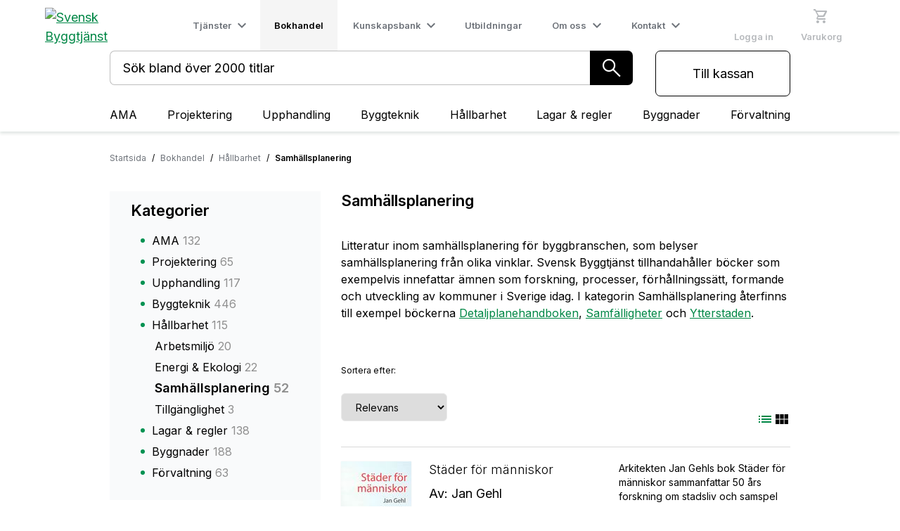

--- FILE ---
content_type: text/html; charset=utf-8
request_url: https://byggtjanst.se/bokhandel/hallbarhet/samhallsplanering
body_size: 40196
content:
<!DOCTYPE html><html lang="sv" data-critters-container><head>
    <script>
      performance.mark('HEAD - start');
    </script>
    <script async charset="utf-8" type="text/javascript" src="https://js-eu1.hsforms.net/forms/embed/v2.js"></script>
    <base href="/">
    <title>Samhällsplanering – facklitteratur | Svensk Byggtjänst</title>
    <meta charset="utf-8">
    <meta name="referrer" content="origin-when-cross-origin">
    <meta http-equiv="X-UA-Compatible" content="IE=edge,chrome=1">
    <meta name="viewport" user-scalable="yes" content="width=device-width, initial-scale=1" maximum-scale="10">
    <meta name="description" content="Letar du böcker och facklitteratur inom samhällsplanering och infrastruktur? Utforska vårt utbud, anpassat för dig i bygg- och fastighetsbranschen.">
    <meta name="msapplication-TileColor" content="#00cc5f">
    <meta name="theme-color" content="#00ab53">
    <meta property="og:title" content="Samhällsplanering – facklitteratur | Svensk Byggtjänst">
    <meta property="og:type" content="website">
    <meta property="og:url" content="http://byggtjanst-client-prod.azurewebsites.net/bokhandel/hallbarhet/samhallsplanering">
    <!-- <meta property="og:image" content="https://www.byggtjanst.se/assets/logo-mobile.svg" /> -->
    <link rel="preconnect" href="https://byggtjanst.se">
<link rel="preconnect" href="https://byggtjanstcms.byggtjanst.se">
<link rel="preconnect" href="https://bff-byggtjanst.byggtjanst.se">
<link rel="preconnect" href="https://dc.services.visualstudio.com">
<link rel="preconnect" href="https://a.omappapi.com">
<link rel="preconnect" href="https://az416426.vo.msecnd.net">
<link rel="preconnect" href="https://api.omappapi.com">
<link rel="preconnect" href="https://fonts.gstatic.com">
<link rel="preconnect" href="http://www.googletagmanager.com">
<link rel="preconnect" href="https://www.google-analytics.com">

    <link rel="preconnect" href="https://byggtjanstcms.byggtjanst.se" crossorigin>
    <link rel="dns-prefetch" href="https://byggtjanstcms.byggtjanst.se">

    <link rel="preconnect" href="https://www.youtube.com" crossorigin>
    <link rel="dns-prefetch" href="https://www.youtube.com">

    <link rel="preconnect" href="https://fonts.gstatic.com" crossorigin>
    <link rel="dns-prefetch" href="https://fonts.gstatic.com">

    <link rel="preconnect" href="https://fonts.googleapis.com" crossorigin>
    <link rel="dns-prefetch" href="https://fonts.googleapis.com">

    <style type="text/css">@font-face{font-family:'Material Icons';font-style:normal;font-weight:400;font-display:swap;src:url(https://fonts.gstatic.com/s/materialicons/v145/flUhRq6tzZclQEJ-Vdg-IuiaDsNcIhQ8tQ.woff2) format('woff2');}.material-icons{font-family:'Material Icons';font-weight:normal;font-style:normal;font-size:24px;line-height:1;letter-spacing:normal;text-transform:none;display:inline-block;white-space:nowrap;word-wrap:normal;direction:ltr;-webkit-font-feature-settings:'liga';-webkit-font-smoothing:antialiased;}</style>

    <style type="text/css">@font-face{font-family:'Material Symbols Outlined';font-style:normal;font-weight:300;src:url(https://fonts.gstatic.com/l/font?kit=kJF1BvYX7BgnkSrUwT8OhrdQw4oELdPIeeII9v6oDMzByHX9rA6RzaxHMPdY43zj-jCxv3fzvRNU22ZXGJpEpjC_1v-p_4MrImHCIJIZrDDxHOelbd5zrDAt&skey=b8dc2088854b122f&v=v303) format('woff');}.material-symbols-outlined{font-family:'Material Symbols Outlined';font-weight:normal;font-style:normal;font-size:24px;line-height:1;letter-spacing:normal;text-transform:none;display:inline-block;white-space:nowrap;word-wrap:normal;direction:ltr;-webkit-font-feature-settings:'liga';-webkit-font-smoothing:antialiased;}</style>

    <style type="text/css">@font-face{font-family:'Inter';font-style:normal;font-weight:300;font-display:swap;src:url(https://fonts.gstatic.com/s/inter/v20/UcC73FwrK3iLTeHuS_nVMrMxCp50SjIa2JL7W0Q5n-wU.woff2) format('woff2');unicode-range:U+0460-052F, U+1C80-1C8A, U+20B4, U+2DE0-2DFF, U+A640-A69F, U+FE2E-FE2F;}@font-face{font-family:'Inter';font-style:normal;font-weight:300;font-display:swap;src:url(https://fonts.gstatic.com/s/inter/v20/UcC73FwrK3iLTeHuS_nVMrMxCp50SjIa0ZL7W0Q5n-wU.woff2) format('woff2');unicode-range:U+0301, U+0400-045F, U+0490-0491, U+04B0-04B1, U+2116;}@font-face{font-family:'Inter';font-style:normal;font-weight:300;font-display:swap;src:url(https://fonts.gstatic.com/s/inter/v20/UcC73FwrK3iLTeHuS_nVMrMxCp50SjIa2ZL7W0Q5n-wU.woff2) format('woff2');unicode-range:U+1F00-1FFF;}@font-face{font-family:'Inter';font-style:normal;font-weight:300;font-display:swap;src:url(https://fonts.gstatic.com/s/inter/v20/UcC73FwrK3iLTeHuS_nVMrMxCp50SjIa1pL7W0Q5n-wU.woff2) format('woff2');unicode-range:U+0370-0377, U+037A-037F, U+0384-038A, U+038C, U+038E-03A1, U+03A3-03FF;}@font-face{font-family:'Inter';font-style:normal;font-weight:300;font-display:swap;src:url(https://fonts.gstatic.com/s/inter/v20/UcC73FwrK3iLTeHuS_nVMrMxCp50SjIa2pL7W0Q5n-wU.woff2) format('woff2');unicode-range:U+0102-0103, U+0110-0111, U+0128-0129, U+0168-0169, U+01A0-01A1, U+01AF-01B0, U+0300-0301, U+0303-0304, U+0308-0309, U+0323, U+0329, U+1EA0-1EF9, U+20AB;}@font-face{font-family:'Inter';font-style:normal;font-weight:300;font-display:swap;src:url(https://fonts.gstatic.com/s/inter/v20/UcC73FwrK3iLTeHuS_nVMrMxCp50SjIa25L7W0Q5n-wU.woff2) format('woff2');unicode-range:U+0100-02BA, U+02BD-02C5, U+02C7-02CC, U+02CE-02D7, U+02DD-02FF, U+0304, U+0308, U+0329, U+1D00-1DBF, U+1E00-1E9F, U+1EF2-1EFF, U+2020, U+20A0-20AB, U+20AD-20C0, U+2113, U+2C60-2C7F, U+A720-A7FF;}@font-face{font-family:'Inter';font-style:normal;font-weight:300;font-display:swap;src:url(https://fonts.gstatic.com/s/inter/v20/UcC73FwrK3iLTeHuS_nVMrMxCp50SjIa1ZL7W0Q5nw.woff2) format('woff2');unicode-range:U+0000-00FF, U+0131, U+0152-0153, U+02BB-02BC, U+02C6, U+02DA, U+02DC, U+0304, U+0308, U+0329, U+2000-206F, U+20AC, U+2122, U+2191, U+2193, U+2212, U+2215, U+FEFF, U+FFFD;}@font-face{font-family:'Inter';font-style:normal;font-weight:400;font-display:swap;src:url(https://fonts.gstatic.com/s/inter/v20/UcC73FwrK3iLTeHuS_nVMrMxCp50SjIa2JL7W0Q5n-wU.woff2) format('woff2');unicode-range:U+0460-052F, U+1C80-1C8A, U+20B4, U+2DE0-2DFF, U+A640-A69F, U+FE2E-FE2F;}@font-face{font-family:'Inter';font-style:normal;font-weight:400;font-display:swap;src:url(https://fonts.gstatic.com/s/inter/v20/UcC73FwrK3iLTeHuS_nVMrMxCp50SjIa0ZL7W0Q5n-wU.woff2) format('woff2');unicode-range:U+0301, U+0400-045F, U+0490-0491, U+04B0-04B1, U+2116;}@font-face{font-family:'Inter';font-style:normal;font-weight:400;font-display:swap;src:url(https://fonts.gstatic.com/s/inter/v20/UcC73FwrK3iLTeHuS_nVMrMxCp50SjIa2ZL7W0Q5n-wU.woff2) format('woff2');unicode-range:U+1F00-1FFF;}@font-face{font-family:'Inter';font-style:normal;font-weight:400;font-display:swap;src:url(https://fonts.gstatic.com/s/inter/v20/UcC73FwrK3iLTeHuS_nVMrMxCp50SjIa1pL7W0Q5n-wU.woff2) format('woff2');unicode-range:U+0370-0377, U+037A-037F, U+0384-038A, U+038C, U+038E-03A1, U+03A3-03FF;}@font-face{font-family:'Inter';font-style:normal;font-weight:400;font-display:swap;src:url(https://fonts.gstatic.com/s/inter/v20/UcC73FwrK3iLTeHuS_nVMrMxCp50SjIa2pL7W0Q5n-wU.woff2) format('woff2');unicode-range:U+0102-0103, U+0110-0111, U+0128-0129, U+0168-0169, U+01A0-01A1, U+01AF-01B0, U+0300-0301, U+0303-0304, U+0308-0309, U+0323, U+0329, U+1EA0-1EF9, U+20AB;}@font-face{font-family:'Inter';font-style:normal;font-weight:400;font-display:swap;src:url(https://fonts.gstatic.com/s/inter/v20/UcC73FwrK3iLTeHuS_nVMrMxCp50SjIa25L7W0Q5n-wU.woff2) format('woff2');unicode-range:U+0100-02BA, U+02BD-02C5, U+02C7-02CC, U+02CE-02D7, U+02DD-02FF, U+0304, U+0308, U+0329, U+1D00-1DBF, U+1E00-1E9F, U+1EF2-1EFF, U+2020, U+20A0-20AB, U+20AD-20C0, U+2113, U+2C60-2C7F, U+A720-A7FF;}@font-face{font-family:'Inter';font-style:normal;font-weight:400;font-display:swap;src:url(https://fonts.gstatic.com/s/inter/v20/UcC73FwrK3iLTeHuS_nVMrMxCp50SjIa1ZL7W0Q5nw.woff2) format('woff2');unicode-range:U+0000-00FF, U+0131, U+0152-0153, U+02BB-02BC, U+02C6, U+02DA, U+02DC, U+0304, U+0308, U+0329, U+2000-206F, U+20AC, U+2122, U+2191, U+2193, U+2212, U+2215, U+FEFF, U+FFFD;}@font-face{font-family:'Inter';font-style:normal;font-weight:600;font-display:swap;src:url(https://fonts.gstatic.com/s/inter/v20/UcC73FwrK3iLTeHuS_nVMrMxCp50SjIa2JL7W0Q5n-wU.woff2) format('woff2');unicode-range:U+0460-052F, U+1C80-1C8A, U+20B4, U+2DE0-2DFF, U+A640-A69F, U+FE2E-FE2F;}@font-face{font-family:'Inter';font-style:normal;font-weight:600;font-display:swap;src:url(https://fonts.gstatic.com/s/inter/v20/UcC73FwrK3iLTeHuS_nVMrMxCp50SjIa0ZL7W0Q5n-wU.woff2) format('woff2');unicode-range:U+0301, U+0400-045F, U+0490-0491, U+04B0-04B1, U+2116;}@font-face{font-family:'Inter';font-style:normal;font-weight:600;font-display:swap;src:url(https://fonts.gstatic.com/s/inter/v20/UcC73FwrK3iLTeHuS_nVMrMxCp50SjIa2ZL7W0Q5n-wU.woff2) format('woff2');unicode-range:U+1F00-1FFF;}@font-face{font-family:'Inter';font-style:normal;font-weight:600;font-display:swap;src:url(https://fonts.gstatic.com/s/inter/v20/UcC73FwrK3iLTeHuS_nVMrMxCp50SjIa1pL7W0Q5n-wU.woff2) format('woff2');unicode-range:U+0370-0377, U+037A-037F, U+0384-038A, U+038C, U+038E-03A1, U+03A3-03FF;}@font-face{font-family:'Inter';font-style:normal;font-weight:600;font-display:swap;src:url(https://fonts.gstatic.com/s/inter/v20/UcC73FwrK3iLTeHuS_nVMrMxCp50SjIa2pL7W0Q5n-wU.woff2) format('woff2');unicode-range:U+0102-0103, U+0110-0111, U+0128-0129, U+0168-0169, U+01A0-01A1, U+01AF-01B0, U+0300-0301, U+0303-0304, U+0308-0309, U+0323, U+0329, U+1EA0-1EF9, U+20AB;}@font-face{font-family:'Inter';font-style:normal;font-weight:600;font-display:swap;src:url(https://fonts.gstatic.com/s/inter/v20/UcC73FwrK3iLTeHuS_nVMrMxCp50SjIa25L7W0Q5n-wU.woff2) format('woff2');unicode-range:U+0100-02BA, U+02BD-02C5, U+02C7-02CC, U+02CE-02D7, U+02DD-02FF, U+0304, U+0308, U+0329, U+1D00-1DBF, U+1E00-1E9F, U+1EF2-1EFF, U+2020, U+20A0-20AB, U+20AD-20C0, U+2113, U+2C60-2C7F, U+A720-A7FF;}@font-face{font-family:'Inter';font-style:normal;font-weight:600;font-display:swap;src:url(https://fonts.gstatic.com/s/inter/v20/UcC73FwrK3iLTeHuS_nVMrMxCp50SjIa1ZL7W0Q5nw.woff2) format('woff2');unicode-range:U+0000-00FF, U+0131, U+0152-0153, U+02BB-02BC, U+02C6, U+02DA, U+02DC, U+0304, U+0308, U+0329, U+2000-206F, U+20AC, U+2122, U+2191, U+2193, U+2212, U+2215, U+FEFF, U+FFFD;}@font-face{font-family:'Inter';font-style:normal;font-weight:800;font-display:swap;src:url(https://fonts.gstatic.com/s/inter/v20/UcC73FwrK3iLTeHuS_nVMrMxCp50SjIa2JL7W0Q5n-wU.woff2) format('woff2');unicode-range:U+0460-052F, U+1C80-1C8A, U+20B4, U+2DE0-2DFF, U+A640-A69F, U+FE2E-FE2F;}@font-face{font-family:'Inter';font-style:normal;font-weight:800;font-display:swap;src:url(https://fonts.gstatic.com/s/inter/v20/UcC73FwrK3iLTeHuS_nVMrMxCp50SjIa0ZL7W0Q5n-wU.woff2) format('woff2');unicode-range:U+0301, U+0400-045F, U+0490-0491, U+04B0-04B1, U+2116;}@font-face{font-family:'Inter';font-style:normal;font-weight:800;font-display:swap;src:url(https://fonts.gstatic.com/s/inter/v20/UcC73FwrK3iLTeHuS_nVMrMxCp50SjIa2ZL7W0Q5n-wU.woff2) format('woff2');unicode-range:U+1F00-1FFF;}@font-face{font-family:'Inter';font-style:normal;font-weight:800;font-display:swap;src:url(https://fonts.gstatic.com/s/inter/v20/UcC73FwrK3iLTeHuS_nVMrMxCp50SjIa1pL7W0Q5n-wU.woff2) format('woff2');unicode-range:U+0370-0377, U+037A-037F, U+0384-038A, U+038C, U+038E-03A1, U+03A3-03FF;}@font-face{font-family:'Inter';font-style:normal;font-weight:800;font-display:swap;src:url(https://fonts.gstatic.com/s/inter/v20/UcC73FwrK3iLTeHuS_nVMrMxCp50SjIa2pL7W0Q5n-wU.woff2) format('woff2');unicode-range:U+0102-0103, U+0110-0111, U+0128-0129, U+0168-0169, U+01A0-01A1, U+01AF-01B0, U+0300-0301, U+0303-0304, U+0308-0309, U+0323, U+0329, U+1EA0-1EF9, U+20AB;}@font-face{font-family:'Inter';font-style:normal;font-weight:800;font-display:swap;src:url(https://fonts.gstatic.com/s/inter/v20/UcC73FwrK3iLTeHuS_nVMrMxCp50SjIa25L7W0Q5n-wU.woff2) format('woff2');unicode-range:U+0100-02BA, U+02BD-02C5, U+02C7-02CC, U+02CE-02D7, U+02DD-02FF, U+0304, U+0308, U+0329, U+1D00-1DBF, U+1E00-1E9F, U+1EF2-1EFF, U+2020, U+20A0-20AB, U+20AD-20C0, U+2113, U+2C60-2C7F, U+A720-A7FF;}@font-face{font-family:'Inter';font-style:normal;font-weight:800;font-display:swap;src:url(https://fonts.gstatic.com/s/inter/v20/UcC73FwrK3iLTeHuS_nVMrMxCp50SjIa1ZL7W0Q5nw.woff2) format('woff2');unicode-range:U+0000-00FF, U+0131, U+0152-0153, U+02BB-02BC, U+02C6, U+02DA, U+02DC, U+0304, U+0308, U+0329, U+2000-206F, U+20AC, U+2122, U+2191, U+2193, U+2212, U+2215, U+FEFF, U+FFFD;}</style>

    <!-- New logo favicons -->
    <link rel="icon" type="image/x-icon" sizes="48x48" href="https://static.byggtjanst.se/logotype/favicon-48x48.ico">
    <link rel="icon" type="image/x-icon" sizes="32x32" href="https://static.byggtjanst.se/logotype/favicon-32x32.ico">
    <link rel="icon" type="image/x-icon" sizes="16x16" href="https://static.byggtjanst.se/logotype/favicon-16x16.ico">
    <link rel="apple-touch-icon" sizes="180x180" href="https://static.byggtjanst.se/logotype/apple-touch-icon.png">
    <link rel="mask-icon" href="https://static.byggtjanst.se/logotype/apple-touch-icon.png" color="#00cc5f">
    <link rel="manifest" href="manifest.new-logo.webmanifest">
    <link rel="manifest" href="assets/favicon/site.new-logo.webmanifest">
    <meta property="og:image" content="null">
    <meta name="theme-color" content="#1976d2">
  <style>@charset "UTF-8";:root{--focus-ring-width:2px;--focus-ring-gap:2px;--focus-fallback-color:#0b6dff}*,:before,:after{--tw-border-spacing-x:0;--tw-border-spacing-y:0;--tw-translate-x:0;--tw-translate-y:0;--tw-rotate:0;--tw-skew-x:0;--tw-skew-y:0;--tw-scale-x:1;--tw-scale-y:1;--tw-pan-x: ;--tw-pan-y: ;--tw-pinch-zoom: ;--tw-scroll-snap-strictness:proximity;--tw-gradient-from-position: ;--tw-gradient-via-position: ;--tw-gradient-to-position: ;--tw-ordinal: ;--tw-slashed-zero: ;--tw-numeric-figure: ;--tw-numeric-spacing: ;--tw-numeric-fraction: ;--tw-ring-inset: ;--tw-ring-offset-width:0px;--tw-ring-offset-color:#fff;--tw-ring-color:rgb(59 130 246 / .5);--tw-ring-offset-shadow:0 0 #0000;--tw-ring-shadow:0 0 #0000;--tw-shadow:0 0 #0000;--tw-shadow-colored:0 0 #0000;--tw-blur: ;--tw-brightness: ;--tw-contrast: ;--tw-grayscale: ;--tw-hue-rotate: ;--tw-invert: ;--tw-saturate: ;--tw-sepia: ;--tw-drop-shadow: ;--tw-backdrop-blur: ;--tw-backdrop-brightness: ;--tw-backdrop-contrast: ;--tw-backdrop-grayscale: ;--tw-backdrop-hue-rotate: ;--tw-backdrop-invert: ;--tw-backdrop-opacity: ;--tw-backdrop-saturate: ;--tw-backdrop-sepia: }.root{--primary:#008746;--primary-darker:$color-primary-darker;--green-dark:#006638;--green-medium:#00a952;--green-light:#00cc5f;--green-very-light:#c0f2da;--white:#ffffff;--white-smoke:#f5f5f5;--black:0, 0, 0;--almost-black:#141414;--grey:#6e737a;--grey-dark:#464646;--grey-medium:#9a9a9a;--grey-light:190, 190, 190;--grey-very-light:#d9d9d9;--grey-lightest:#ebebeb;--grey-border:#d9d9d9;--red:#d51317;--red-dark:#a31a1a;--error-bg:#fee;--transparent-black:rgba(0, 0, 0, .08);--red-50:#fff2f2;--red-100:#fcdede;--red-300:#f87171;--red-500:#f03535;--red-600:#d70505;--red-700:#bd1717}.root{--font-weight-normal:400;--font-weight-light:300;--font-weight-bold:600;--font-weight-extra-bold:800;--primary:#008746;--primary-darker:$color-primary-darker;--green-dark:#006638;--green-medium:#00a952;--green-light:#00cc5f;--green-very-light:#c0f2da;--white:#ffffff;--white-smoke:#f5f5f5;--black:0, 0, 0;--almost-black:#141414;--grey:#6e737a;--grey-dark:#464646;--grey-medium:#9a9a9a;--grey-light:190, 190, 190;--grey-very-light:#d9d9d9;--grey-lightest:#ebebeb;--grey-border:#d9d9d9;--red:#d51317;--red-dark:#a31a1a;--error-bg:#fee;--transparent-black:rgba(0, 0, 0, .08);--red-50:#fff2f2;--red-100:#fcdede;--red-300:#f87171;--red-500:#f03535;--red-600:#d70505;--red-700:#bd1717}html{overflow-x:hidden;font-family:Inter,sans-serif}body{padding:0;margin:0;-webkit-font-smoothing:antialiased;-moz-osx-font-smoothing:grayscale}*{box-sizing:border-box}body{font-size:1.125rem;line-height:1.688rem;font-family:Inter;font-weight:var(--font-weight-normal)}</style><style>@charset "UTF-8";:root{--focus-ring-width:2px;--focus-ring-gap:2px;--focus-fallback-color:#0b6dff}*,:before,:after{--tw-border-spacing-x:0;--tw-border-spacing-y:0;--tw-translate-x:0;--tw-translate-y:0;--tw-rotate:0;--tw-skew-x:0;--tw-skew-y:0;--tw-scale-x:1;--tw-scale-y:1;--tw-pan-x: ;--tw-pan-y: ;--tw-pinch-zoom: ;--tw-scroll-snap-strictness:proximity;--tw-gradient-from-position: ;--tw-gradient-via-position: ;--tw-gradient-to-position: ;--tw-ordinal: ;--tw-slashed-zero: ;--tw-numeric-figure: ;--tw-numeric-spacing: ;--tw-numeric-fraction: ;--tw-ring-inset: ;--tw-ring-offset-width:0px;--tw-ring-offset-color:#fff;--tw-ring-color:rgb(59 130 246 / .5);--tw-ring-offset-shadow:0 0 #0000;--tw-ring-shadow:0 0 #0000;--tw-shadow:0 0 #0000;--tw-shadow-colored:0 0 #0000;--tw-blur: ;--tw-brightness: ;--tw-contrast: ;--tw-grayscale: ;--tw-hue-rotate: ;--tw-invert: ;--tw-saturate: ;--tw-sepia: ;--tw-drop-shadow: ;--tw-backdrop-blur: ;--tw-backdrop-brightness: ;--tw-backdrop-contrast: ;--tw-backdrop-grayscale: ;--tw-backdrop-hue-rotate: ;--tw-backdrop-invert: ;--tw-backdrop-opacity: ;--tw-backdrop-saturate: ;--tw-backdrop-sepia: }.sr-only{position:absolute;width:1px;height:1px;padding:0;margin:-1px;overflow:hidden;clip:rect(0,0,0,0);white-space:nowrap;border-width:0}.pointer-events-none{pointer-events:none}.fixed{position:fixed}.absolute{position:absolute}.relative{position:relative}.left-0{left:0}.right-0{right:0}.top-0{top:0}.top-full{top:100%}.z-10{z-index:10}.z-50{z-index:50}.z-\[100\]{z-index:100}.z-\[9999\]{z-index:9999}.col-start-3{grid-column-start:3}.col-end-7{grid-column-end:7}.row-start-1{grid-row-start:1}.row-start-2{grid-row-start:2}.m-0{margin:0}.m-1{margin:.25rem}.m-auto{margin:auto}.mx-0{margin-left:0;margin-right:0}.mx-5{margin-left:1.25rem;margin-right:1.25rem}.mx-auto{margin-left:auto;margin-right:auto}.my-0{margin-top:0;margin-bottom:0}.my-1{margin-top:.25rem;margin-bottom:.25rem}.mb-1{margin-bottom:.25rem}.mb-2{margin-bottom:.5rem}.mb-4{margin-bottom:1rem}.mb-5{margin-bottom:1.25rem}.mb-6{margin-bottom:1.5rem}.mb-8{margin-bottom:2rem}.ml-1{margin-left:.25rem}.ml-5{margin-left:1.25rem}.mt-0{margin-top:0}.mt-1{margin-top:.25rem}.mt-3{margin-top:.75rem}.mt-6{margin-top:1.5rem}.mt-\[3px\]{margin-top:3px}.mt-auto{margin-top:auto}.line-clamp-2{overflow:hidden;display:-webkit-box;-webkit-box-orient:vertical;-webkit-line-clamp:2}.block{display:block}.inline-block{display:inline-block}.inline-flex{display:inline-flex}.grid{display:grid}.hidden{display:none}.h-0{height:0px}.h-7{height:1.75rem}.h-8{height:2rem}.h-auto{height:auto}.h-full{height:100%}.h-header{height:72px}.max-h-\[85vh\]{max-height:85vh}.min-h-\[450px\]{min-height:450px}.w-7{width:1.75rem}.w-8{width:2rem}.w-\[10\%\]{width:10%}.w-\[20\%\]{width:20%}.w-\[3\%\]{width:3%}.w-\[31\%\]{width:31%}.w-\[32\%\]{width:32%}.w-\[7\%\]{width:7%}.w-auto{width:auto}.w-full{width:100%}.min-w-\[250px\]{min-width:250px}.min-w-\[320px\]{min-width:320px}.min-w-\[4rem\]{min-width:4rem}.max-w-\[150px\]{max-width:150px}.max-w-xs{max-width:20rem}.flex-1{flex:1 1 0%}.flex-2{flex:2}.shrink-0{flex-shrink:0}.table-fixed{table-layout:fixed}.border-collapse{border-collapse:collapse}.cursor-auto{cursor:auto}.cursor-pointer{cursor:pointer}.cursor-wait{cursor:wait}.select-none{-webkit-user-select:none;user-select:none}.list-none{list-style-type:none}.grid-cols-1{grid-template-columns:repeat(1,minmax(0,1fr))}.grid-cols-2{grid-template-columns:repeat(2,minmax(0,1fr))}.grid-cols-6{grid-template-columns:repeat(6,minmax(0,1fr))}.grid-cols-\[1fr_200px\]{grid-template-columns:1fr 200px}.grid-rows-\[222px_auto_126px\]{grid-template-rows:222px auto 126px}.flex-row{flex-direction:row}.flex-col{flex-direction:column}.flex-wrap{flex-wrap:wrap}.items-end{align-items:flex-end}.items-center{align-items:center}.items-baseline{align-items:baseline}.justify-end{justify-content:flex-end}.justify-center{justify-content:center}.justify-between{justify-content:space-between}.gap-5{gap:1.25rem}.gap-6{gap:1.5rem}.gap-x-0{column-gap:0px}.gap-x-2{column-gap:.5rem}.gap-y-8{row-gap:2rem}.justify-self-end{justify-self:end}.overflow-auto{overflow:auto}.overflow-hidden{overflow:hidden}.overflow-x-auto{overflow-x:auto}.text-ellipsis{text-overflow:ellipsis}.whitespace-normal{white-space:normal}.whitespace-nowrap{white-space:nowrap}.break-words{overflow-wrap:break-word}.rounded-full{border-radius:9999px}.rounded-lg{border-radius:10px}.rounded-md{border-radius:.375rem}.rounded-r-md{border-top-right-radius:.375rem;border-bottom-right-radius:.375rem}.border-0{border-width:0px}.border-b{border-bottom-width:1px}.border-b-2{border-bottom-width:2px}.border-solid{border-style:solid}.border-none{border-style:none}.border-gray-200{--tw-border-opacity:1;border-color:rgb(229 231 235 / var(--tw-border-opacity))}.border-grey{border-color:var(--grey)}.border-grey-very-light{border-color:var(--grey-very-light)}.bg-\[\#d0d3d6\]{--tw-bg-opacity:1;background-color:rgb(208 211 214 / var(--tw-bg-opacity))}.bg-almost-black{background-color:var(--almost-black)}.bg-green-medium{background-color:var(--green-medium)}.bg-grey-lightest{background-color:var(--grey-lightest)}.bg-primary{background-color:var(--primary)}.bg-transparent{background-color:transparent}.bg-white{background-color:var(--white)}.object-contain{object-fit:contain}.p-0{padding:0}.p-2{padding:.5rem}.p-4{padding:1rem}.p-5{padding:1.25rem}.p-6{padding:1.5rem}.px-0{padding-left:0;padding-right:0}.px-2\.5{padding-left:.625rem;padding-right:.625rem}.px-4{padding-left:1rem;padding-right:1rem}.px-5{padding-left:1.25rem;padding-right:1.25rem}.px-8{padding-left:2rem;padding-right:2rem}.py-0{padding-top:0;padding-bottom:0}.py-2{padding-top:.5rem;padding-bottom:.5rem}.py-2\.5{padding-top:.625rem;padding-bottom:.625rem}.py-3{padding-top:.75rem;padding-bottom:.75rem}.py-8{padding-top:2rem;padding-bottom:2rem}.py-\[10px\]{padding-top:10px;padding-bottom:10px}.pb-2{padding-bottom:.5rem}.pb-3{padding-bottom:.75rem}.pl-2{padding-left:.5rem}.pr-2{padding-right:.5rem}.pt-0{padding-top:0}.pt-5{padding-top:1.25rem}.text-left{text-align:left}.text-center{text-align:center}.text-right{text-align:right}.font-inter{font-family:Inter}.text-2xl{font-size:1.5rem;line-height:2rem}.text-base{font-size:1rem;line-height:1.5rem}.text-lg{font-size:1.125rem;line-height:1.688rem}.text-sm{font-size:.875rem;line-height:1.25rem}.text-xl{font-size:1.25rem;line-height:1.75rem}.text-xs{font-size:.75rem;line-height:1rem}.text-xxs{font-size:.5rem}.font-bold{font-weight:var(--font-weight-bold)}.\!text-primary{color:var(--primary)!important}.\!text-white{color:var(--white)!important}.text-almost-black{color:var(--almost-black)}.text-black{--tw-text-opacity:1;color:rgba(var(--black),var(--tw-text-opacity))}.text-grey{color:var(--grey)}.text-white{color:var(--white)}.no-underline{text-decoration-line:none}.opacity-0{opacity:0}.opacity-100{opacity:1}.opacity-50{opacity:.5}.shadow-lg{--tw-shadow:0 10px 15px -3px rgb(0 0 0 / .1), 0 4px 6px -4px rgb(0 0 0 / .1);--tw-shadow-colored:0 10px 15px -3px var(--tw-shadow-color), 0 4px 6px -4px var(--tw-shadow-color);box-shadow:var(--tw-ring-offset-shadow, 0 0 #0000),var(--tw-ring-shadow, 0 0 #0000),var(--tw-shadow)}.-outline-offset-1{outline-offset:-1px}.transition-all{transition-property:all;transition-timing-function:cubic-bezier(.4,0,.2,1);transition-duration:.15s}.transition-background{transition-property:background-color;transition-timing-function:cubic-bezier(.4,0,.2,1);transition-duration:.15s}.transition-opacity{transition-property:opacity;transition-timing-function:cubic-bezier(.4,0,.2,1);transition-duration:.15s}.duration-100{transition-duration:.1s}.duration-250{transition-duration:.25s}.ease-out{transition-timing-function:cubic-bezier(0,0,.2,1)}.font-inter{font-family:Inter;font-weight:var(--font-weight-normal)}.font-inter-light{font-family:Inter;font-weight:var(--font-weight-light)}.font-inter-bold{font-family:Inter;font-weight:var(--font-weight-bold)}.font-inter-extra-bold{font-family:Inter;font-weight:var(--font-weight-extra-bold)}.menu-font-desktop{font-family:Inter;font-size:.813rem!important;font-weight:var(--font-weight-bold)!important}.no-underline{text-decoration-line:none}.no-focus-ring:focus,.no-focus-ring:focus-visible{outline:none!important;box-shadow:none!important}@media (forced-colors: active){.no-focus-ring:focus,.no-focus-ring:focus-visible{outline:1px solid Highlight!important;outline-offset:2px!important;box-shadow:none!important}}.visually-hidden{position:absolute!important;width:1px!important;height:1px!important;padding:0!important;margin:-1px!important;overflow:hidden!important;clip:rect(0 0 0 0)!important;clip-path:inset(50%)!important;border:0!important;white-space:nowrap!important}input:hover{border-color:#d5dae0}input:hover::placeholder{color:#686868}select,input{margin-left:0;margin-right:0;margin-top:1rem;margin-bottom:1rem;border-radius:6px;border-width:1px;border-style:solid;border-color:var(--grey-lightest);padding:.6rem 1rem;font-size:.875rem;line-height:1.25rem;transition-property:all;transition-timing-function:cubic-bezier(.4,0,.2,1);transition-duration:.3s;transition-timing-function:cubic-bezier(0,0,.2,1);font-family:Inter;font-weight:var(--font-weight-normal)}::ng-deep input[type=text]{display:block;width:100%}select{height:2.5rem;cursor:pointer}.root{--primary:#008746;--primary-darker:$color-primary-darker;--green-dark:#006638;--green-medium:#00a952;--green-light:#00cc5f;--green-very-light:#c0f2da;--white:#ffffff;--white-smoke:#f5f5f5;--black:0, 0, 0;--almost-black:#141414;--grey:#6e737a;--grey-dark:#464646;--grey-medium:#9a9a9a;--grey-light:190, 190, 190;--grey-very-light:#d9d9d9;--grey-lightest:#ebebeb;--grey-border:#d9d9d9;--red:#d51317;--red-dark:#a31a1a;--error-bg:#fee;--transparent-black:rgba(0, 0, 0, .08);--red-50:#fff2f2;--red-100:#fcdede;--red-300:#f87171;--red-500:#f03535;--red-600:#d70505;--red-700:#bd1717}.root{--font-weight-normal:400;--font-weight-light:300;--font-weight-bold:600;--font-weight-extra-bold:800;--primary:#008746;--primary-darker:$color-primary-darker;--green-dark:#006638;--green-medium:#00a952;--green-light:#00cc5f;--green-very-light:#c0f2da;--white:#ffffff;--white-smoke:#f5f5f5;--black:0, 0, 0;--almost-black:#141414;--grey:#6e737a;--grey-dark:#464646;--grey-medium:#9a9a9a;--grey-light:190, 190, 190;--grey-very-light:#d9d9d9;--grey-lightest:#ebebeb;--grey-border:#d9d9d9;--red:#d51317;--red-dark:#a31a1a;--error-bg:#fee;--transparent-black:rgba(0, 0, 0, .08);--red-50:#fff2f2;--red-100:#fcdede;--red-300:#f87171;--red-500:#f03535;--red-600:#d70505;--red-700:#bd1717}.mat-icon.icon-sm{display:inline-block;width:.875rem;height:.875rem;font-size:.875rem;line-height:.875rem}.mat-icon.icon-xl{display:inline-block;width:1.25rem;height:1.25rem;font-size:1.25rem;line-height:1.25rem}.mat-icon.icon-2xl{display:inline-block;width:1.5rem;height:1.5rem;font-size:1.5rem;line-height:1.5rem}.mat-icon.icon-4xl{display:inline-block;width:2.25rem;height:2.25rem;font-size:2.25rem;line-height:2.25rem}button{cursor:pointer;font-family:Inter;font-weight:var(--font-weight-normal)}.button{margin:auto;display:flex;width:100%;max-width:100%;cursor:pointer;flex-direction:row;justify-content:center;border-radius:9999px;border-style:none;padding:.875rem 1.5rem;text-align:center;font-size:1.125rem;line-height:1.688rem;line-height:1.25;color:var(--white);outline-width:0px;transition-property:all;transition-timing-function:cubic-bezier(.4,0,.2,1);transition-duration:.3s;font-family:Inter;font-weight:var(--font-weight-bold);text-decoration-line:none}.button{display:flex}@media (min-width: 910px){.button{width:auto}}.button.full-width{width:100%}.button-defaultSmall{padding:.75rem 1.5rem;font-size:.875rem;line-height:1.25rem}.button.primary{border-style:none;background-color:var(--primary);color:var(--white);outline-width:0px}.button.primary:hover,.button.primary:focus{background-color:var(--green-medium)}.button.primary:active{background-color:var(--green-dark)}.button.primary.disabled{background-color:var(--grey-very-light);color:var(--grey)}html{overflow-x:hidden;font-family:Inter,sans-serif}body{padding:0;margin:0;-webkit-font-smoothing:antialiased;-moz-osx-font-smoothing:grayscale}*{box-sizing:border-box}@media screen and (device-aspect-ratio: 375/667){select,input[type=text]{font-size:16px}}@media screen and (device-aspect-ratio: 9/16){select,input[type=text]{font-size:16px}}body{font-size:1.125rem;line-height:1.688rem;font-family:Inter;font-weight:var(--font-weight-normal)}h1{font-size:3rem;line-height:1;font-family:Inter;font-weight:var(--font-weight-bold)}@media (min-width: 910px){h1{font-size:4rem}}h2{font-size:2rem;font-family:Inter;font-weight:var(--font-weight-bold)}@media (min-width: 910px){h2{font-size:3rem;line-height:1}}b{font-weight:var(--font-weight-bold)}a{color:var(--primary)}a:hover{color:var(--green-medium)}.wrapper{margin:0 20px}@media screen and (min-width: 1040px){.wrapper{margin:0 auto;width:98%}}@media screen and (min-width: 1200px){.wrapper{width:90%;max-width:98%}}@media screen and (min-width: 1400px){.wrapper{max-width:1360px;width:80%}}.hide-scrollbar{-ms-overflow-style:none;scrollbar-width:none}.hide-scrollbar::-webkit-scrollbar{display:none}.flex{display:flex}.line-clamp-2{display:-webkit-box;-webkit-line-clamp:2;-webkit-box-orient:vertical;overflow:hidden}.visually-hidden:not(:focus):not(:active){position:absolute;width:1px;height:1px;overflow:hidden;clip-path:inset(50%);white-space:nowrap}.last-of-type\:border-0:last-of-type{border-width:0px}.last-of-type\:border-b-0:last-of-type{border-bottom-width:0px}.focus-within\:ring-2:focus-within{--tw-ring-offset-shadow:var(--tw-ring-inset) 0 0 0 var(--tw-ring-offset-width) var(--tw-ring-offset-color);--tw-ring-shadow:var(--tw-ring-inset) 0 0 0 calc(2px + var(--tw-ring-offset-width)) var(--tw-ring-color);box-shadow:var(--tw-ring-offset-shadow),var(--tw-ring-shadow),var(--tw-shadow, 0 0 #0000)}.focus-within\:ring-offset-1:focus-within{--tw-ring-offset-width:1px}.hover\:bg-gray-50:hover{--tw-bg-opacity:1;background-color:rgb(249 250 251 / var(--tw-bg-opacity))}.hover\:bg-primary:hover{background-color:var(--primary)}.hover\:bg-white-smoke:hover{background-color:var(--white-smoke)}.hover\:text-black:hover{--tw-text-opacity:1;color:rgba(var(--black),var(--tw-text-opacity))}.hover\:text-white:hover{color:var(--white)}.focus\:pointer-events-auto:focus{pointer-events:auto}.focus\:opacity-100:focus{opacity:1}.focus\:outline-none:focus{outline:2px solid transparent;outline-offset:2px}.focus\:outline-2:focus{outline-width:2px}.focus\:outline-offset-2:focus{outline-offset:2px}.focus\:outline-blue-500:focus{outline-color:#3b82f6}.active\:bg-gray-100:active{--tw-bg-opacity:1;background-color:rgb(243 244 246 / var(--tw-bg-opacity))}.group:hover .group-hover\:text-white{color:var(--white)}@media not all and (min-width: 910px){.max-ipad\:m-0{margin:0}}@media not all and (min-width: 500px){.max-mobile\:my-0{margin-top:0;margin-bottom:0}.max-mobile\:my-auto{margin-top:auto;margin-bottom:auto}.max-mobile\:px-2\.5{padding-left:.625rem;padding-right:.625rem}}@media (min-width: 500px){.mobile\:min-w-\[4\.5rem\]{min-width:4.5rem}.mobile\:justify-center{justify-content:center}}@media (min-width: 910px){.ipad\:absolute{position:absolute}.ipad\:relative{position:relative}.ipad\:top-0{top:0}.ipad\:mx-0{margin-left:0;margin-right:0}.ipad\:ml-0{margin-left:0}.ipad\:block{display:block}.ipad\:flex{display:flex}.ipad\:table-cell{display:table-cell}.ipad\:hidden{display:none}.ipad\:max-h-\[85vh\]{max-height:85vh}.ipad\:flex-1{flex:1 1 0%}.ipad\:grid-cols-2{grid-template-columns:repeat(2,minmax(0,1fr))}.ipad\:flex-row{flex-direction:row}.ipad\:justify-between{justify-content:space-between}.ipad\:overflow-auto{overflow:auto}.ipad\:overflow-visible{overflow:visible}.ipad\:rounded-xl{border-radius:.75rem}.ipad\:border-0{border-width:0px}.ipad\:bg-white{background-color:var(--white)}.ipad\:px-0{padding-left:0;padding-right:0}.ipad\:pb-0{padding-bottom:0}.ipad\:text-center{text-align:center}.ipad\:text-4xl{font-size:2.25rem;line-height:2.5rem}.ipad\:text-base{font-size:1rem;line-height:1.5rem}.ipad\:shadow-none{--tw-shadow:0 0 #0000;--tw-shadow-colored:0 0 #0000;box-shadow:var(--tw-ring-offset-shadow, 0 0 #0000),var(--tw-ring-shadow, 0 0 #0000),var(--tw-shadow)}}@media (min-width: 1040px){.laptop\:col-start-1{grid-column-start:1}.laptop\:col-end-3{grid-column-end:3}.laptop\:mb-0{margin-bottom:0}.laptop\:grid{display:grid}.laptop\:min-w-\[6rem\]{min-width:6rem}.laptop\:grid-cols-4{grid-template-columns:repeat(4,minmax(0,1fr))}.laptop\:justify-start{justify-content:flex-start}.laptop\:gap-x-8{column-gap:2rem}.laptop\:gap-y-0{row-gap:0px}.laptop\:px-0{padding-left:0;padding-right:0}.laptop\:text-base{font-size:1rem;line-height:1.5rem}}@media (min-width: 1400px){.large\:w-11\/12{width:91.666667%}.large\:max-w-\[340px\]{max-width:340px}}</style><link rel="stylesheet" href="styles.ce8405b3a1657558.css" media="print" onload="this.media='all'"><noscript><link rel="stylesheet" href="styles.ce8405b3a1657558.css"></noscript><meta property="og:image:secure_url" content="null"><link rel="canonical" href="https://byggtjanst.se/bokhandel/hallbarhet/samhallsplanering"><style ng-app-id="serverApp">[_ngcontent-serverApp-c3138674732]::placeholder{color:#9a9a9a;opacity:1;transition:all .25s ease-out}input[_ngcontent-serverApp-c3138674732]:hover, textarea[_ngcontent-serverApp-c3138674732]:hover{border-color:#d5dae0}input[_ngcontent-serverApp-c3138674732]:hover::placeholder, textarea[_ngcontent-serverApp-c3138674732]:hover::placeholder{color:#686868}select[_ngcontent-serverApp-c3138674732], input[_ngcontent-serverApp-c3138674732], textarea[_ngcontent-serverApp-c3138674732]{margin-left:0;margin-right:0;margin-top:1rem;margin-bottom:1rem;border-radius:6px;border-width:1px;border-style:solid;border-color:var(--grey-lightest);padding:.6rem 1rem;font-size:.875rem;line-height:1.25rem;transition-property:all;transition-timing-function:cubic-bezier(.4,0,.2,1);transition-duration:.3s;transition-timing-function:cubic-bezier(0,0,.2,1);font-family:Inter;font-weight:var(--font-weight-normal)}  input[type=text],   input[type=email]{display:block;width:100%}  input[type=text]:not(.search-field),   input[type=email]:not(.search-field){height:2.5rem}  input[type=checkbox],   input[type=radio]{margin-left:0;margin-right:.5rem;height:1rem;width:1rem;accent-color:var(--green-medium)}  input[type=checkbox]:focus,   input[type=radio]:focus{outline-style:solid;outline-width:2px;outline-offset:2px;outline-color:var(--primary)}  input[type=radio]{margin-top:0;margin-bottom:0}select[_ngcontent-serverApp-c3138674732]{height:2.5rem;cursor:pointer}textarea[_ngcontent-serverApp-c3138674732]{height:5em}fieldset[_ngcontent-serverApp-c3138674732]{border-style:none}.root[_ngcontent-serverApp-c3138674732], #root[_ngcontent-serverApp-c3138674732], #docs-root[_ngcontent-serverApp-c3138674732]{--primary: #008746;--primary-darker: $color-primary-darker;--green-dark: #006638;--green-medium: #00a952;--green-light: #00cc5f;--green-very-light: #c0f2da;--white: #ffffff;--white-smoke: #f5f5f5;--black: 0, 0, 0;--almost-black: #141414;--grey: #6e737a;--grey-dark: #464646;--grey-medium: #9a9a9a;--grey-light: 190, 190, 190;--grey-very-light: #d9d9d9;--grey-lightest: #ebebeb;--grey-border: #d9d9d9;--red: #d51317;--red-dark: #a31a1a;--error-bg: #fee;--transparent-black: rgba(0, 0, 0, .08);--red-50: #fff2f2;--red-100: #fcdede;--red-300: #f87171;--red-500: #f03535;--red-600: #d70505;--red-700: #bd1717}.root[_ngcontent-serverApp-c3138674732], #root[_ngcontent-serverApp-c3138674732], #docs-root[_ngcontent-serverApp-c3138674732]{--font-weight-normal: 400;--font-weight-light: 300;--font-weight-bold: 600;--font-weight-extra-bold: 800;--primary: #008746;--primary-darker: $color-primary-darker;--green-dark: #006638;--green-medium: #00a952;--green-light: #00cc5f;--green-very-light: #c0f2da;--white: #ffffff;--white-smoke: #f5f5f5;--black: 0, 0, 0;--almost-black: #141414;--grey: #6e737a;--grey-dark: #464646;--grey-medium: #9a9a9a;--grey-light: 190, 190, 190;--grey-very-light: #d9d9d9;--grey-lightest: #ebebeb;--grey-border: #d9d9d9;--red: #d51317;--red-dark: #a31a1a;--error-bg: #fee;--transparent-black: rgba(0, 0, 0, .08);--red-50: #fff2f2;--red-100: #fcdede;--red-300: #f87171;--red-500: #f03535;--red-600: #d70505;--red-700: #bd1717}.mat-icon.icon-xxs[_ngcontent-serverApp-c3138674732]{display:inline-block;width:.5rem;height:.5rem;font-size:.5rem;line-height:.5rem}.mat-icon.icon-xs[_ngcontent-serverApp-c3138674732]{display:inline-block;width:.75rem;height:.75rem;font-size:.75rem;line-height:.75rem}.mat-icon.icon-sm[_ngcontent-serverApp-c3138674732]{display:inline-block;width:.875rem;height:.875rem;font-size:.875rem;line-height:.875rem}.mat-icon.icon-base[_ngcontent-serverApp-c3138674732]{display:inline-block;width:1rem;height:1rem;font-size:1rem;line-height:1rem}.mat-icon.icon-lg[_ngcontent-serverApp-c3138674732]{display:inline-block;width:1.125rem;height:1.125rem;font-size:1.125rem;line-height:1.125rem}.mat-icon.icon-xl[_ngcontent-serverApp-c3138674732]{display:inline-block;width:1.25rem;height:1.25rem;font-size:1.25rem;line-height:1.25rem}.mat-icon.icon-2xl[_ngcontent-serverApp-c3138674732]{display:inline-block;width:1.5rem;height:1.5rem;font-size:1.5rem;line-height:1.5rem}.mat-icon.icon-3xl[_ngcontent-serverApp-c3138674732]{display:inline-block;width:1.875rem;height:1.875rem;font-size:1.875rem;line-height:1.875rem}.mat-icon.icon-4xl[_ngcontent-serverApp-c3138674732]{display:inline-block;width:2.25rem;height:2.25rem;font-size:2.25rem;line-height:2.25rem}.mat-icon.icon-5xl[_ngcontent-serverApp-c3138674732]{display:inline-block;width:3rem;height:3rem;font-size:3rem;line-height:3rem}.icon-container[_ngcontent-serverApp-c3138674732]{display:flex;align-items:center;justify-content:center;color:var(--white);background:var(--green-dark);font-size:1.25rem;width:1.75rem;height:1.75rem;border-radius:50%;padding:.25rem;margin-right:.75rem}.icon-container[_ngcontent-serverApp-c3138674732]   mat-icon[_ngcontent-serverApp-c3138674732]{margin-left:1px}button[_ngcontent-serverApp-c3138674732]{cursor:pointer;font-family:Inter;font-weight:var(--font-weight-normal)}.button[_ngcontent-serverApp-c3138674732], .hs-button[_ngcontent-serverApp-c3138674732]{margin:auto;display:flex;width:100%;max-width:100%;cursor:pointer;flex-direction:row;justify-content:center;border-radius:9999px;border-style:none;padding:.875rem 1.5rem;text-align:center;font-size:1.125rem;line-height:1.688rem;line-height:1.25;color:var(--white);outline-width:0px;transition-property:all;transition-timing-function:cubic-bezier(.4,0,.2,1);transition-duration:.3s;font-family:Inter;font-weight:var(--font-weight-bold);text-decoration-line:none}.button[_ngcontent-serverApp-c3138674732]   a[_ngcontent-serverApp-c3138674732], .hs-button[_ngcontent-serverApp-c3138674732]   a[_ngcontent-serverApp-c3138674732]{text-decoration-line:none}@media (min-width: 910px){.button[_ngcontent-serverApp-c3138674732], .hs-button[_ngcontent-serverApp-c3138674732]{width:auto}}.button.full-width[_ngcontent-serverApp-c3138674732], .hs-button.full-width[_ngcontent-serverApp-c3138674732]{width:100%}.button.secondary[_ngcontent-serverApp-c3138674732], .hs-button.secondary[_ngcontent-serverApp-c3138674732]{background-color:var(--green-very-light);color:var(--green-dark)}.button.secondary[_ngcontent-serverApp-c3138674732]:hover, .button.secondary[_ngcontent-serverApp-c3138674732]:focus, .hs-button.secondary[_ngcontent-serverApp-c3138674732]:hover, .hs-button.secondary[_ngcontent-serverApp-c3138674732]:focus{background:#addac4}.button.secondary[_ngcontent-serverApp-c3138674732]:active, .hs-button.secondary[_ngcontent-serverApp-c3138674732]:active{background-color:var(--green-dark);color:var(--white)}.button.secondary.disabled[_ngcontent-serverApp-c3138674732], .hs-button.secondary.disabled[_ngcontent-serverApp-c3138674732]{background-color:var(--grey);color:var(--white)}.button.white[_ngcontent-serverApp-c3138674732], .hs-button.white[_ngcontent-serverApp-c3138674732]{background-color:var(--white);color:var(--almost-black)}.button.white[_ngcontent-serverApp-c3138674732]:hover, .button.white[_ngcontent-serverApp-c3138674732]:focus, .hs-button.white[_ngcontent-serverApp-c3138674732]:hover, .hs-button.white[_ngcontent-serverApp-c3138674732]:focus{--tw-bg-opacity: 1;background-color:rgba(var(--grey-light),var(--tw-bg-opacity));--tw-text-opacity: 1;color:rgba(var(--black),var(--tw-text-opacity))}.button.white[_ngcontent-serverApp-c3138674732]:active, .hs-button.white[_ngcontent-serverApp-c3138674732]:active{background-color:var(--almost-black);color:var(--white)}.button.white.disabled[_ngcontent-serverApp-c3138674732], .hs-button.white.disabled[_ngcontent-serverApp-c3138674732]{background-color:var(--grey-dark);color:var(--white)}.button.info[_ngcontent-serverApp-c3138674732], .hs-button.info[_ngcontent-serverApp-c3138674732]{border-color:var(--grey-medium);background-color:var(--grey-very-light);--tw-text-opacity: 1;color:rgba(var(--black),var(--tw-text-opacity));text-transform:revert}.button-defaultSmall[_ngcontent-serverApp-c3138674732], .hs-button-defaultSmall[_ngcontent-serverApp-c3138674732]{padding:.75rem 1.5rem;font-size:.875rem;line-height:1.25rem}.button-defaultLarge[_ngcontent-serverApp-c3138674732], .hs-button-defaultLarge[_ngcontent-serverApp-c3138674732]{padding-top:1.25rem;padding-bottom:1.25rem;font-size:1.875rem}.button.linkStyle[_ngcontent-serverApp-c3138674732], .hs-button.linkStyle[_ngcontent-serverApp-c3138674732]{margin:1rem;border-radius:6px;border-style:none;background-color:transparent;padding:0;font-size:1.125rem;line-height:1.688rem;color:var(--primary);text-decoration-line:underline;font-family:Inter;font-weight:var(--font-weight-light)}.button.linkStyle[_ngcontent-serverApp-c3138674732]:hover, .button.linkStyle[_ngcontent-serverApp-c3138674732]:active, .button.linkStyle[_ngcontent-serverApp-c3138674732]:focus, .hs-button.linkStyle[_ngcontent-serverApp-c3138674732]:hover, .hs-button.linkStyle[_ngcontent-serverApp-c3138674732]:active, .hs-button.linkStyle[_ngcontent-serverApp-c3138674732]:focus{background-color:transparent;color:var(--green-medium);outline-width:2px;outline-offset:2px}.button.linkStyle.white[_ngcontent-serverApp-c3138674732], .hs-button.linkStyle.white[_ngcontent-serverApp-c3138674732]{color:var(--white)}.button.linkStyle.white[_ngcontent-serverApp-c3138674732]:hover, .hs-button.linkStyle.white[_ngcontent-serverApp-c3138674732]:hover{color:var(--grey-very-light)}.button.primary[_ngcontent-serverApp-c3138674732], .hs-button.primary[_ngcontent-serverApp-c3138674732], .button-style-primary[_ngcontent-serverApp-c3138674732]{border-style:none;background-color:var(--primary);color:var(--white);outline-width:0px}.button.primary[_ngcontent-serverApp-c3138674732]:hover, .button.primary[_ngcontent-serverApp-c3138674732]:focus, .hs-button.primary[_ngcontent-serverApp-c3138674732]:hover, .hs-button.primary[_ngcontent-serverApp-c3138674732]:focus, .button-style-primary[_ngcontent-serverApp-c3138674732]:hover, .button-style-primary[_ngcontent-serverApp-c3138674732]:focus{background-color:var(--green-medium)}.button.primary[_ngcontent-serverApp-c3138674732]:active, .hs-button.primary[_ngcontent-serverApp-c3138674732]:active, .button-style-primary[_ngcontent-serverApp-c3138674732]:active{background-color:var(--green-dark)}.button.primary.disabled[_ngcontent-serverApp-c3138674732], .hs-button.primary.disabled[_ngcontent-serverApp-c3138674732], .button-style-primary.disabled[_ngcontent-serverApp-c3138674732]{background-color:var(--grey-very-light);color:var(--grey)}.button.dark[_ngcontent-serverApp-c3138674732], .hs-button.dark[_ngcontent-serverApp-c3138674732]{border-style:none;background-color:var(--almost-black);color:var(--white)}.button.dark[_ngcontent-serverApp-c3138674732]:hover, .button.dark[_ngcontent-serverApp-c3138674732]:focus, .hs-button.dark[_ngcontent-serverApp-c3138674732]:hover, .hs-button.dark[_ngcontent-serverApp-c3138674732]:focus{background-color:var(--grey);color:var(--white)}.button.dark[_ngcontent-serverApp-c3138674732]:active, .hs-button.dark[_ngcontent-serverApp-c3138674732]:active{--tw-bg-opacity: 1;background-color:rgba(var(--black),var(--tw-bg-opacity));color:var(--white)}.button.dark.disabled[_ngcontent-serverApp-c3138674732], .hs-button.dark.disabled[_ngcontent-serverApp-c3138674732]{background-color:var(--grey-dark);color:var(--white)}.button-only-text[_ngcontent-serverApp-c3138674732]{cursor:pointer;border-style:none;background-color:transparent;padding:0;color:var(--primary);font-size:inherit;font-weight:inherit}.button-only-text[_ngcontent-serverApp-c3138674732]:hover{color:var(--green-medium)}.field[_ngcontent-serverApp-c3138674732]{margin-top:.75rem;display:flex;flex-direction:column;font-size:1rem;line-height:1.5rem}@media (min-width: 910px){.field[_ngcontent-serverApp-c3138674732]{flex-direction:row;font-size:.875rem;line-height:1.25rem}}.field.hidden[_ngcontent-serverApp-c3138674732]{display:none}.field[_ngcontent-serverApp-c3138674732]   input[type=checkbox][_ngcontent-serverApp-c3138674732]{flex-shrink:0}@media (min-width: 910px){.field[_ngcontent-serverApp-c3138674732]:not(.narrow) > input[_ngcontent-serverApp-c3138674732]:not([type=checkbox]), .field[_ngcontent-serverApp-c3138674732]:not(.narrow)   .phone-field[_ngcontent-serverApp-c3138674732], .field[_ngcontent-serverApp-c3138674732]:not(.narrow)   .select-container[_ngcontent-serverApp-c3138674732], .field[_ngcontent-serverApp-c3138674732]:not(.narrow)   app-select[_ngcontent-serverApp-c3138674732]{margin-right:150px}}.field.narrow[_ngcontent-serverApp-c3138674732]{margin-bottom:1rem}@media (min-width: 910px){.field.narrow[_ngcontent-serverApp-c3138674732]{flex-direction:column;font-size:1rem;line-height:1.5rem}}.field[_ngcontent-serverApp-c3138674732] > input[_ngcontent-serverApp-c3138674732]:not([type=checkbox]), .field[_ngcontent-serverApp-c3138674732]   .select-container[_ngcontent-serverApp-c3138674732]{margin-left:0;margin-right:0;margin-top:.5rem;margin-bottom:.5rem}.field[_ngcontent-serverApp-c3138674732] > input[_ngcontent-serverApp-c3138674732]:not([type=checkbox]).disabled, .field[_ngcontent-serverApp-c3138674732]   .select-container.disabled[_ngcontent-serverApp-c3138674732]{border-style:none;padding-left:1rem;padding-right:1rem;padding-top:0;padding-bottom:0}.field[_ngcontent-serverApp-c3138674732]   .label[_ngcontent-serverApp-c3138674732]{flex-shrink:0}@media (min-width: 910px){.field[_ngcontent-serverApp-c3138674732]   .label[_ngcontent-serverApp-c3138674732]{display:flex;width:150px}}.field[_ngcontent-serverApp-c3138674732]   .label[_ngcontent-serverApp-c3138674732]   span[_ngcontent-serverApp-c3138674732]{margin:auto}@media (min-width: 910px){.field[_ngcontent-serverApp-c3138674732]   .label[_ngcontent-serverApp-c3138674732]   span[_ngcontent-serverApp-c3138674732]{margin-right:1rem}}.field[_ngcontent-serverApp-c3138674732]   .label[_ngcontent-serverApp-c3138674732]   .is-required[_ngcontent-serverApp-c3138674732]{margin:0;margin-left:.5rem}[id^=hubspotForm_][_ngcontent-serverApp-c3138674732]{padding:1rem 0}[id^=hubspotForm_] form fieldset[_ngcontent-serverApp-c3138674732]{max-width:100%}[id^=hubspotForm_] form[_ngcontent-serverApp-c3138674732]   label[_ngcontent-serverApp-c3138674732]{display:flex;align-items:center;margin-right:.5rem}[id^=hubspotForm_] form[_ngcontent-serverApp-c3138674732]   .field[_ngcontent-serverApp-c3138674732]{display:block}[id^=hubspotForm_] form[_ngcontent-serverApp-c3138674732]   .field[_ngcontent-serverApp-c3138674732]   .hs-form-required[_ngcontent-serverApp-c3138674732]{margin-left:.5rem}[id^=hubspotForm_] form[_ngcontent-serverApp-c3138674732]   .field[_ngcontent-serverApp-c3138674732]   .hs-input[_ngcontent-serverApp-c3138674732]:not([type=checkbox]):not([type=radio]){width:100%}[id^=hubspotForm_] form[_ngcontent-serverApp-c3138674732]   .field[_ngcontent-serverApp-c3138674732]   input.hs-input[_ngcontent-serverApp-c3138674732]{margin-bottom:.5rem;display:revert}[id^=hubspotForm_] form[_ngcontent-serverApp-c3138674732]   .field[_ngcontent-serverApp-c3138674732]   input.hs-input[type=checkbox][_ngcontent-serverApp-c3138674732], [id^=hubspotForm_] form[_ngcontent-serverApp-c3138674732]   .field[_ngcontent-serverApp-c3138674732]   input.hs-input[type=radio][_ngcontent-serverApp-c3138674732]{width:1rem;height:1rem;margin:.5rem}[id^=hubspotForm_] form[_ngcontent-serverApp-c3138674732]   ul[_ngcontent-serverApp-c3138674732]{list-style:none;padding:0}[id^=hubspotForm_] form[_ngcontent-serverApp-c3138674732]   .actions[_ngcontent-serverApp-c3138674732]{margin:1rem auto}[id^=hubspotForm_] form[_ngcontent-serverApp-c3138674732]   .hs-form-booleancheckbox-display[_ngcontent-serverApp-c3138674732] > span[_ngcontent-serverApp-c3138674732]{margin-left:0}[id^=hubspotForm_] form[_ngcontent-serverApp-c3138674732]   .hs_error_rollup[_ngcontent-serverApp-c3138674732]{font-size:.875rem;margin-top:1rem}[id^=hubspotForm_] form[_ngcontent-serverApp-c3138674732]   .hs_error_rollup[_ngcontent-serverApp-c3138674732]   ul[_ngcontent-serverApp-c3138674732]{margin:0}[id^=hubspotForm_] form[_ngcontent-serverApp-c3138674732]   .hs_error_rollup[_ngcontent-serverApp-c3138674732]:after{display:none!important}[id^=hubspotForm_].black[_ngcontent-serverApp-c3138674732]{background:var(--almost-black);color:var(--white)}[id^=hubspotForm_].white[_ngcontent-serverApp-c3138674732]{background:var(--white);color:var(--black)}[id^=hubspotForm_].hubspot-confirmed[_ngcontent-serverApp-c3138674732]:focus, [id^=hubspotForm_][_ngcontent-serverApp-c3138674732]   .hubspot-confirmed[_ngcontent-serverApp-c3138674732]:focus{border:1px solid #0055ff}[_nghost-serverApp-c3138674732]{display:block;position:relative;flex:1;transition:padding-left .5s;z-index:1}[_nghost-serverApp-c3138674732]   .main-area[_ngcontent-serverApp-c3138674732]{min-height:calc(100vh - 72px)}[_nghost-serverApp-c3138674732]   .main-area.search-visible[_ngcontent-serverApp-c3138674732]{min-height:calc(100vh - 132px)}[_nghost-serverApp-c3138674732]   app-menu-item.login[_ngcontent-serverApp-c3138674732]{display:none}@media screen and (min-width: 910px){[_nghost-serverApp-c3138674732]   app-menu-item.login[_ngcontent-serverApp-c3138674732]{display:block}}[_nghost-serverApp-c3138674732]   .checkout-page[_ngcontent-serverApp-c3138674732]{position:relative}</style><style ng-app-id="serverApp">[_ngcontent-serverApp-c2243278727]::placeholder{color:#9a9a9a;opacity:1;transition:all .25s ease-out}input[_ngcontent-serverApp-c2243278727]:hover, textarea[_ngcontent-serverApp-c2243278727]:hover{border-color:#d5dae0}input[_ngcontent-serverApp-c2243278727]:hover::placeholder, textarea[_ngcontent-serverApp-c2243278727]:hover::placeholder{color:#686868}select[_ngcontent-serverApp-c2243278727], input[_ngcontent-serverApp-c2243278727], textarea[_ngcontent-serverApp-c2243278727]{margin-left:0;margin-right:0;margin-top:1rem;margin-bottom:1rem;border-radius:6px;border-width:1px;border-style:solid;border-color:var(--grey-lightest);padding:.6rem 1rem;font-size:.875rem;line-height:1.25rem;transition-property:all;transition-timing-function:cubic-bezier(.4,0,.2,1);transition-duration:.3s;transition-timing-function:cubic-bezier(0,0,.2,1);font-family:Inter;font-weight:var(--font-weight-normal)}  input[type=text],   input[type=email]{display:block;width:100%}  input[type=text]:not(.search-field),   input[type=email]:not(.search-field){height:2.5rem}  input[type=checkbox],   input[type=radio]{margin-left:0;margin-right:.5rem;height:1rem;width:1rem;accent-color:var(--green-medium)}  input[type=checkbox]:focus,   input[type=radio]:focus{outline-style:solid;outline-width:2px;outline-offset:2px;outline-color:var(--primary)}  input[type=radio]{margin-top:0;margin-bottom:0}select[_ngcontent-serverApp-c2243278727]{height:2.5rem;cursor:pointer}textarea[_ngcontent-serverApp-c2243278727]{height:5em}fieldset[_ngcontent-serverApp-c2243278727]{border-style:none}.root[_ngcontent-serverApp-c2243278727], #root[_ngcontent-serverApp-c2243278727], #docs-root[_ngcontent-serverApp-c2243278727]{--primary: #008746;--primary-darker: $color-primary-darker;--green-dark: #006638;--green-medium: #00a952;--green-light: #00cc5f;--green-very-light: #c0f2da;--white: #ffffff;--white-smoke: #f5f5f5;--black: 0, 0, 0;--almost-black: #141414;--grey: #6e737a;--grey-dark: #464646;--grey-medium: #9a9a9a;--grey-light: 190, 190, 190;--grey-very-light: #d9d9d9;--grey-lightest: #ebebeb;--grey-border: #d9d9d9;--red: #d51317;--red-dark: #a31a1a;--error-bg: #fee;--transparent-black: rgba(0, 0, 0, .08);--red-50: #fff2f2;--red-100: #fcdede;--red-300: #f87171;--red-500: #f03535;--red-600: #d70505;--red-700: #bd1717}.root[_ngcontent-serverApp-c2243278727], #root[_ngcontent-serverApp-c2243278727], #docs-root[_ngcontent-serverApp-c2243278727]{--font-weight-normal: 400;--font-weight-light: 300;--font-weight-bold: 600;--font-weight-extra-bold: 800;--primary: #008746;--primary-darker: $color-primary-darker;--green-dark: #006638;--green-medium: #00a952;--green-light: #00cc5f;--green-very-light: #c0f2da;--white: #ffffff;--white-smoke: #f5f5f5;--black: 0, 0, 0;--almost-black: #141414;--grey: #6e737a;--grey-dark: #464646;--grey-medium: #9a9a9a;--grey-light: 190, 190, 190;--grey-very-light: #d9d9d9;--grey-lightest: #ebebeb;--grey-border: #d9d9d9;--red: #d51317;--red-dark: #a31a1a;--error-bg: #fee;--transparent-black: rgba(0, 0, 0, .08);--red-50: #fff2f2;--red-100: #fcdede;--red-300: #f87171;--red-500: #f03535;--red-600: #d70505;--red-700: #bd1717}.mat-icon.icon-xxs[_ngcontent-serverApp-c2243278727]{display:inline-block;width:.5rem;height:.5rem;font-size:.5rem;line-height:.5rem}.mat-icon.icon-xs[_ngcontent-serverApp-c2243278727]{display:inline-block;width:.75rem;height:.75rem;font-size:.75rem;line-height:.75rem}.mat-icon.icon-sm[_ngcontent-serverApp-c2243278727]{display:inline-block;width:.875rem;height:.875rem;font-size:.875rem;line-height:.875rem}.mat-icon.icon-base[_ngcontent-serverApp-c2243278727]{display:inline-block;width:1rem;height:1rem;font-size:1rem;line-height:1rem}.mat-icon.icon-lg[_ngcontent-serverApp-c2243278727]{display:inline-block;width:1.125rem;height:1.125rem;font-size:1.125rem;line-height:1.125rem}.mat-icon.icon-xl[_ngcontent-serverApp-c2243278727]{display:inline-block;width:1.25rem;height:1.25rem;font-size:1.25rem;line-height:1.25rem}.mat-icon.icon-2xl[_ngcontent-serverApp-c2243278727]{display:inline-block;width:1.5rem;height:1.5rem;font-size:1.5rem;line-height:1.5rem}.mat-icon.icon-3xl[_ngcontent-serverApp-c2243278727]{display:inline-block;width:1.875rem;height:1.875rem;font-size:1.875rem;line-height:1.875rem}.mat-icon.icon-4xl[_ngcontent-serverApp-c2243278727]{display:inline-block;width:2.25rem;height:2.25rem;font-size:2.25rem;line-height:2.25rem}.mat-icon.icon-5xl[_ngcontent-serverApp-c2243278727]{display:inline-block;width:3rem;height:3rem;font-size:3rem;line-height:3rem}.icon-container[_ngcontent-serverApp-c2243278727]{display:flex;align-items:center;justify-content:center;color:var(--white);background:var(--green-dark);font-size:1.25rem;width:1.75rem;height:1.75rem;border-radius:50%;padding:.25rem;margin-right:.75rem}.icon-container[_ngcontent-serverApp-c2243278727]   mat-icon[_ngcontent-serverApp-c2243278727]{margin-left:1px}button[_ngcontent-serverApp-c2243278727]{cursor:pointer;font-family:Inter;font-weight:var(--font-weight-normal)}.button[_ngcontent-serverApp-c2243278727], .hs-button[_ngcontent-serverApp-c2243278727]{margin:auto;display:flex;width:100%;max-width:100%;cursor:pointer;flex-direction:row;justify-content:center;border-radius:9999px;border-style:none;padding:.875rem 1.5rem;text-align:center;font-size:1.125rem;line-height:1.688rem;line-height:1.25;color:var(--white);outline-width:0px;transition-property:all;transition-timing-function:cubic-bezier(.4,0,.2,1);transition-duration:.3s;font-family:Inter;font-weight:var(--font-weight-bold);text-decoration-line:none}.button[_ngcontent-serverApp-c2243278727]   a[_ngcontent-serverApp-c2243278727], .hs-button[_ngcontent-serverApp-c2243278727]   a[_ngcontent-serverApp-c2243278727]{text-decoration-line:none}@media (min-width: 910px){.button[_ngcontent-serverApp-c2243278727], .hs-button[_ngcontent-serverApp-c2243278727]{width:auto}}.button.full-width[_ngcontent-serverApp-c2243278727], .hs-button.full-width[_ngcontent-serverApp-c2243278727]{width:100%}.button.secondary[_ngcontent-serverApp-c2243278727], .hs-button.secondary[_ngcontent-serverApp-c2243278727]{background-color:var(--green-very-light);color:var(--green-dark)}.button.secondary[_ngcontent-serverApp-c2243278727]:hover, .button.secondary[_ngcontent-serverApp-c2243278727]:focus, .hs-button.secondary[_ngcontent-serverApp-c2243278727]:hover, .hs-button.secondary[_ngcontent-serverApp-c2243278727]:focus{background:#addac4}.button.secondary[_ngcontent-serverApp-c2243278727]:active, .hs-button.secondary[_ngcontent-serverApp-c2243278727]:active{background-color:var(--green-dark);color:var(--white)}.button.secondary.disabled[_ngcontent-serverApp-c2243278727], .hs-button.secondary.disabled[_ngcontent-serverApp-c2243278727]{background-color:var(--grey);color:var(--white)}.button.white[_ngcontent-serverApp-c2243278727], .hs-button.white[_ngcontent-serverApp-c2243278727]{background-color:var(--white);color:var(--almost-black)}.button.white[_ngcontent-serverApp-c2243278727]:hover, .button.white[_ngcontent-serverApp-c2243278727]:focus, .hs-button.white[_ngcontent-serverApp-c2243278727]:hover, .hs-button.white[_ngcontent-serverApp-c2243278727]:focus{--tw-bg-opacity: 1;background-color:rgba(var(--grey-light),var(--tw-bg-opacity));--tw-text-opacity: 1;color:rgba(var(--black),var(--tw-text-opacity))}.button.white[_ngcontent-serverApp-c2243278727]:active, .hs-button.white[_ngcontent-serverApp-c2243278727]:active{background-color:var(--almost-black);color:var(--white)}.button.white.disabled[_ngcontent-serverApp-c2243278727], .hs-button.white.disabled[_ngcontent-serverApp-c2243278727]{background-color:var(--grey-dark);color:var(--white)}.button.info[_ngcontent-serverApp-c2243278727], .hs-button.info[_ngcontent-serverApp-c2243278727]{border-color:var(--grey-medium);background-color:var(--grey-very-light);--tw-text-opacity: 1;color:rgba(var(--black),var(--tw-text-opacity));text-transform:revert}.button-defaultSmall[_ngcontent-serverApp-c2243278727], .hs-button-defaultSmall[_ngcontent-serverApp-c2243278727]{padding:.75rem 1.5rem;font-size:.875rem;line-height:1.25rem}.button-defaultLarge[_ngcontent-serverApp-c2243278727], .hs-button-defaultLarge[_ngcontent-serverApp-c2243278727]{padding-top:1.25rem;padding-bottom:1.25rem;font-size:1.875rem}.button.linkStyle[_ngcontent-serverApp-c2243278727], .hs-button.linkStyle[_ngcontent-serverApp-c2243278727]{margin:1rem;border-radius:6px;border-style:none;background-color:transparent;padding:0;font-size:1.125rem;line-height:1.688rem;color:var(--primary);text-decoration-line:underline;font-family:Inter;font-weight:var(--font-weight-light)}.button.linkStyle[_ngcontent-serverApp-c2243278727]:hover, .button.linkStyle[_ngcontent-serverApp-c2243278727]:active, .button.linkStyle[_ngcontent-serverApp-c2243278727]:focus, .hs-button.linkStyle[_ngcontent-serverApp-c2243278727]:hover, .hs-button.linkStyle[_ngcontent-serverApp-c2243278727]:active, .hs-button.linkStyle[_ngcontent-serverApp-c2243278727]:focus{background-color:transparent;color:var(--green-medium);outline-width:2px;outline-offset:2px}.button.linkStyle.white[_ngcontent-serverApp-c2243278727], .hs-button.linkStyle.white[_ngcontent-serverApp-c2243278727]{color:var(--white)}.button.linkStyle.white[_ngcontent-serverApp-c2243278727]:hover, .hs-button.linkStyle.white[_ngcontent-serverApp-c2243278727]:hover{color:var(--grey-very-light)}.button.primary[_ngcontent-serverApp-c2243278727], .hs-button.primary[_ngcontent-serverApp-c2243278727], .button-style-primary[_ngcontent-serverApp-c2243278727]{border-style:none;background-color:var(--primary);color:var(--white);outline-width:0px}.button.primary[_ngcontent-serverApp-c2243278727]:hover, .button.primary[_ngcontent-serverApp-c2243278727]:focus, .hs-button.primary[_ngcontent-serverApp-c2243278727]:hover, .hs-button.primary[_ngcontent-serverApp-c2243278727]:focus, .button-style-primary[_ngcontent-serverApp-c2243278727]:hover, .button-style-primary[_ngcontent-serverApp-c2243278727]:focus{background-color:var(--green-medium)}.button.primary[_ngcontent-serverApp-c2243278727]:active, .hs-button.primary[_ngcontent-serverApp-c2243278727]:active, .button-style-primary[_ngcontent-serverApp-c2243278727]:active{background-color:var(--green-dark)}.button.primary.disabled[_ngcontent-serverApp-c2243278727], .hs-button.primary.disabled[_ngcontent-serverApp-c2243278727], .button-style-primary.disabled[_ngcontent-serverApp-c2243278727]{background-color:var(--grey-very-light);color:var(--grey)}.button.dark[_ngcontent-serverApp-c2243278727], .hs-button.dark[_ngcontent-serverApp-c2243278727]{border-style:none;background-color:var(--almost-black);color:var(--white)}.button.dark[_ngcontent-serverApp-c2243278727]:hover, .button.dark[_ngcontent-serverApp-c2243278727]:focus, .hs-button.dark[_ngcontent-serverApp-c2243278727]:hover, .hs-button.dark[_ngcontent-serverApp-c2243278727]:focus{background-color:var(--grey);color:var(--white)}.button.dark[_ngcontent-serverApp-c2243278727]:active, .hs-button.dark[_ngcontent-serverApp-c2243278727]:active{--tw-bg-opacity: 1;background-color:rgba(var(--black),var(--tw-bg-opacity));color:var(--white)}.button.dark.disabled[_ngcontent-serverApp-c2243278727], .hs-button.dark.disabled[_ngcontent-serverApp-c2243278727]{background-color:var(--grey-dark);color:var(--white)}.button-only-text[_ngcontent-serverApp-c2243278727]{cursor:pointer;border-style:none;background-color:transparent;padding:0;color:var(--primary);font-size:inherit;font-weight:inherit}.button-only-text[_ngcontent-serverApp-c2243278727]:hover{color:var(--green-medium)}.field[_ngcontent-serverApp-c2243278727]{margin-top:.75rem;display:flex;flex-direction:column;font-size:1rem;line-height:1.5rem}@media (min-width: 910px){.field[_ngcontent-serverApp-c2243278727]{flex-direction:row;font-size:.875rem;line-height:1.25rem}}.field.hidden[_ngcontent-serverApp-c2243278727]{display:none}.field[_ngcontent-serverApp-c2243278727]   input[type=checkbox][_ngcontent-serverApp-c2243278727]{flex-shrink:0}@media (min-width: 910px){.field[_ngcontent-serverApp-c2243278727]:not(.narrow) > input[_ngcontent-serverApp-c2243278727]:not([type=checkbox]), .field[_ngcontent-serverApp-c2243278727]:not(.narrow)   .phone-field[_ngcontent-serverApp-c2243278727], .field[_ngcontent-serverApp-c2243278727]:not(.narrow)   .select-container[_ngcontent-serverApp-c2243278727], .field[_ngcontent-serverApp-c2243278727]:not(.narrow)   app-select[_ngcontent-serverApp-c2243278727]{margin-right:150px}}.field.narrow[_ngcontent-serverApp-c2243278727]{margin-bottom:1rem}@media (min-width: 910px){.field.narrow[_ngcontent-serverApp-c2243278727]{flex-direction:column;font-size:1rem;line-height:1.5rem}}.field[_ngcontent-serverApp-c2243278727] > input[_ngcontent-serverApp-c2243278727]:not([type=checkbox]), .field[_ngcontent-serverApp-c2243278727]   .select-container[_ngcontent-serverApp-c2243278727]{margin-left:0;margin-right:0;margin-top:.5rem;margin-bottom:.5rem}.field[_ngcontent-serverApp-c2243278727] > input[_ngcontent-serverApp-c2243278727]:not([type=checkbox]).disabled, .field[_ngcontent-serverApp-c2243278727]   .select-container.disabled[_ngcontent-serverApp-c2243278727]{border-style:none;padding-left:1rem;padding-right:1rem;padding-top:0;padding-bottom:0}.field[_ngcontent-serverApp-c2243278727]   .label[_ngcontent-serverApp-c2243278727]{flex-shrink:0}@media (min-width: 910px){.field[_ngcontent-serverApp-c2243278727]   .label[_ngcontent-serverApp-c2243278727]{display:flex;width:150px}}.field[_ngcontent-serverApp-c2243278727]   .label[_ngcontent-serverApp-c2243278727]   span[_ngcontent-serverApp-c2243278727]{margin:auto}@media (min-width: 910px){.field[_ngcontent-serverApp-c2243278727]   .label[_ngcontent-serverApp-c2243278727]   span[_ngcontent-serverApp-c2243278727]{margin-right:1rem}}.field[_ngcontent-serverApp-c2243278727]   .label[_ngcontent-serverApp-c2243278727]   .is-required[_ngcontent-serverApp-c2243278727]{margin:0;margin-left:.5rem}[id^=hubspotForm_][_ngcontent-serverApp-c2243278727]{padding:1rem 0}[id^=hubspotForm_] form fieldset[_ngcontent-serverApp-c2243278727]{max-width:100%}[id^=hubspotForm_] form[_ngcontent-serverApp-c2243278727]   label[_ngcontent-serverApp-c2243278727]{display:flex;align-items:center;margin-right:.5rem}[id^=hubspotForm_] form[_ngcontent-serverApp-c2243278727]   .field[_ngcontent-serverApp-c2243278727]{display:block}[id^=hubspotForm_] form[_ngcontent-serverApp-c2243278727]   .field[_ngcontent-serverApp-c2243278727]   .hs-form-required[_ngcontent-serverApp-c2243278727]{margin-left:.5rem}[id^=hubspotForm_] form[_ngcontent-serverApp-c2243278727]   .field[_ngcontent-serverApp-c2243278727]   .hs-input[_ngcontent-serverApp-c2243278727]:not([type=checkbox]):not([type=radio]){width:100%}[id^=hubspotForm_] form[_ngcontent-serverApp-c2243278727]   .field[_ngcontent-serverApp-c2243278727]   input.hs-input[_ngcontent-serverApp-c2243278727]{margin-bottom:.5rem;display:revert}[id^=hubspotForm_] form[_ngcontent-serverApp-c2243278727]   .field[_ngcontent-serverApp-c2243278727]   input.hs-input[type=checkbox][_ngcontent-serverApp-c2243278727], [id^=hubspotForm_] form[_ngcontent-serverApp-c2243278727]   .field[_ngcontent-serverApp-c2243278727]   input.hs-input[type=radio][_ngcontent-serverApp-c2243278727]{width:1rem;height:1rem;margin:.5rem}[id^=hubspotForm_] form[_ngcontent-serverApp-c2243278727]   ul[_ngcontent-serverApp-c2243278727]{list-style:none;padding:0}[id^=hubspotForm_] form[_ngcontent-serverApp-c2243278727]   .actions[_ngcontent-serverApp-c2243278727]{margin:1rem auto}[id^=hubspotForm_] form[_ngcontent-serverApp-c2243278727]   .hs-form-booleancheckbox-display[_ngcontent-serverApp-c2243278727] > span[_ngcontent-serverApp-c2243278727]{margin-left:0}[id^=hubspotForm_] form[_ngcontent-serverApp-c2243278727]   .hs_error_rollup[_ngcontent-serverApp-c2243278727]{font-size:.875rem;margin-top:1rem}[id^=hubspotForm_] form[_ngcontent-serverApp-c2243278727]   .hs_error_rollup[_ngcontent-serverApp-c2243278727]   ul[_ngcontent-serverApp-c2243278727]{margin:0}[id^=hubspotForm_] form[_ngcontent-serverApp-c2243278727]   .hs_error_rollup[_ngcontent-serverApp-c2243278727]:after{display:none!important}[id^=hubspotForm_].black[_ngcontent-serverApp-c2243278727]{background:var(--almost-black);color:var(--white)}[id^=hubspotForm_].white[_ngcontent-serverApp-c2243278727]{background:var(--white);color:var(--black)}[id^=hubspotForm_].hubspot-confirmed[_ngcontent-serverApp-c2243278727]:focus, [id^=hubspotForm_][_ngcontent-serverApp-c2243278727]   .hubspot-confirmed[_ngcontent-serverApp-c2243278727]:focus{border:1px solid #0055ff}[_nghost-serverApp-c2243278727]{font-size:10px;display:block;margin:3em auto;position:relative;text-indent:-9999em;border:1.2em solid #00cc5f;border-left:1.2em solid #008746;transform:translateZ(0);animation:_ngcontent-serverApp-c2243278727_load8 .6s infinite linear}[_nghost-serverApp-c2243278727], [_nghost-serverApp-c2243278727]   [_ngcontent-serverApp-c2243278727]:after{border-radius:50%;width:10em;height:10em}.light[_nghost-serverApp-c2243278727]{border:1.2em solid #ffffff;border-left:1.2em solid #e4e7eb}@keyframes _ngcontent-serverApp-c2243278727_load8{0%{transform:rotate(0)}to{transform:rotate(360deg)}}</style><style ng-app-id="serverApp">[_ngcontent-serverApp-c1046244983]::placeholder{color:#9a9a9a;opacity:1;transition:all .25s ease-out}input[_ngcontent-serverApp-c1046244983]:hover, textarea[_ngcontent-serverApp-c1046244983]:hover{border-color:#d5dae0}input[_ngcontent-serverApp-c1046244983]:hover::placeholder, textarea[_ngcontent-serverApp-c1046244983]:hover::placeholder{color:#686868}select[_ngcontent-serverApp-c1046244983], input[_ngcontent-serverApp-c1046244983], textarea[_ngcontent-serverApp-c1046244983]{margin-left:0;margin-right:0;margin-top:1rem;margin-bottom:1rem;border-radius:6px;border-width:1px;border-style:solid;border-color:var(--grey-lightest);padding:.6rem 1rem;font-size:.875rem;line-height:1.25rem;transition-property:all;transition-timing-function:cubic-bezier(.4,0,.2,1);transition-duration:.3s;transition-timing-function:cubic-bezier(0,0,.2,1);font-family:Inter;font-weight:var(--font-weight-normal)}  input[type=text],   input[type=email]{display:block;width:100%}  input[type=text]:not(.search-field),   input[type=email]:not(.search-field){height:2.5rem}  input[type=checkbox],   input[type=radio]{margin-left:0;margin-right:.5rem;height:1rem;width:1rem;accent-color:var(--green-medium)}  input[type=checkbox]:focus,   input[type=radio]:focus{outline-style:solid;outline-width:2px;outline-offset:2px;outline-color:var(--primary)}  input[type=radio]{margin-top:0;margin-bottom:0}select[_ngcontent-serverApp-c1046244983]{height:2.5rem;cursor:pointer}textarea[_ngcontent-serverApp-c1046244983]{height:5em}fieldset[_ngcontent-serverApp-c1046244983]{border-style:none}.root[_ngcontent-serverApp-c1046244983], #root[_ngcontent-serverApp-c1046244983], #docs-root[_ngcontent-serverApp-c1046244983]{--primary: #008746;--primary-darker: $color-primary-darker;--green-dark: #006638;--green-medium: #00a952;--green-light: #00cc5f;--green-very-light: #c0f2da;--white: #ffffff;--white-smoke: #f5f5f5;--black: 0, 0, 0;--almost-black: #141414;--grey: #6e737a;--grey-dark: #464646;--grey-medium: #9a9a9a;--grey-light: 190, 190, 190;--grey-very-light: #d9d9d9;--grey-lightest: #ebebeb;--grey-border: #d9d9d9;--red: #d51317;--red-dark: #a31a1a;--error-bg: #fee;--transparent-black: rgba(0, 0, 0, .08);--red-50: #fff2f2;--red-100: #fcdede;--red-300: #f87171;--red-500: #f03535;--red-600: #d70505;--red-700: #bd1717}.root[_ngcontent-serverApp-c1046244983], #root[_ngcontent-serverApp-c1046244983], #docs-root[_ngcontent-serverApp-c1046244983]{--font-weight-normal: 400;--font-weight-light: 300;--font-weight-bold: 600;--font-weight-extra-bold: 800;--primary: #008746;--primary-darker: $color-primary-darker;--green-dark: #006638;--green-medium: #00a952;--green-light: #00cc5f;--green-very-light: #c0f2da;--white: #ffffff;--white-smoke: #f5f5f5;--black: 0, 0, 0;--almost-black: #141414;--grey: #6e737a;--grey-dark: #464646;--grey-medium: #9a9a9a;--grey-light: 190, 190, 190;--grey-very-light: #d9d9d9;--grey-lightest: #ebebeb;--grey-border: #d9d9d9;--red: #d51317;--red-dark: #a31a1a;--error-bg: #fee;--transparent-black: rgba(0, 0, 0, .08);--red-50: #fff2f2;--red-100: #fcdede;--red-300: #f87171;--red-500: #f03535;--red-600: #d70505;--red-700: #bd1717}.mat-icon.icon-xxs[_ngcontent-serverApp-c1046244983]{display:inline-block;width:.5rem;height:.5rem;font-size:.5rem;line-height:.5rem}.mat-icon.icon-xs[_ngcontent-serverApp-c1046244983]{display:inline-block;width:.75rem;height:.75rem;font-size:.75rem;line-height:.75rem}.mat-icon.icon-sm[_ngcontent-serverApp-c1046244983]{display:inline-block;width:.875rem;height:.875rem;font-size:.875rem;line-height:.875rem}.mat-icon.icon-base[_ngcontent-serverApp-c1046244983]{display:inline-block;width:1rem;height:1rem;font-size:1rem;line-height:1rem}.mat-icon.icon-lg[_ngcontent-serverApp-c1046244983]{display:inline-block;width:1.125rem;height:1.125rem;font-size:1.125rem;line-height:1.125rem}.mat-icon.icon-xl[_ngcontent-serverApp-c1046244983]{display:inline-block;width:1.25rem;height:1.25rem;font-size:1.25rem;line-height:1.25rem}.mat-icon.icon-2xl[_ngcontent-serverApp-c1046244983]{display:inline-block;width:1.5rem;height:1.5rem;font-size:1.5rem;line-height:1.5rem}.mat-icon.icon-3xl[_ngcontent-serverApp-c1046244983]{display:inline-block;width:1.875rem;height:1.875rem;font-size:1.875rem;line-height:1.875rem}.mat-icon.icon-4xl[_ngcontent-serverApp-c1046244983]{display:inline-block;width:2.25rem;height:2.25rem;font-size:2.25rem;line-height:2.25rem}.mat-icon.icon-5xl[_ngcontent-serverApp-c1046244983]{display:inline-block;width:3rem;height:3rem;font-size:3rem;line-height:3rem}.icon-container[_ngcontent-serverApp-c1046244983]{display:flex;align-items:center;justify-content:center;color:var(--white);background:var(--green-dark);font-size:1.25rem;width:1.75rem;height:1.75rem;border-radius:50%;padding:.25rem;margin-right:.75rem}.icon-container[_ngcontent-serverApp-c1046244983]   mat-icon[_ngcontent-serverApp-c1046244983]{margin-left:1px}button[_ngcontent-serverApp-c1046244983]{cursor:pointer;font-family:Inter;font-weight:var(--font-weight-normal)}.button[_ngcontent-serverApp-c1046244983], .hs-button[_ngcontent-serverApp-c1046244983]{margin:auto;display:flex;width:100%;max-width:100%;cursor:pointer;flex-direction:row;justify-content:center;border-radius:9999px;border-style:none;padding:.875rem 1.5rem;text-align:center;font-size:1.125rem;line-height:1.688rem;line-height:1.25;color:var(--white);outline-width:0px;transition-property:all;transition-timing-function:cubic-bezier(.4,0,.2,1);transition-duration:.3s;font-family:Inter;font-weight:var(--font-weight-bold);text-decoration-line:none}.button[_ngcontent-serverApp-c1046244983]   a[_ngcontent-serverApp-c1046244983], .hs-button[_ngcontent-serverApp-c1046244983]   a[_ngcontent-serverApp-c1046244983]{text-decoration-line:none}@media (min-width: 910px){.button[_ngcontent-serverApp-c1046244983], .hs-button[_ngcontent-serverApp-c1046244983]{width:auto}}.button.full-width[_ngcontent-serverApp-c1046244983], .hs-button.full-width[_ngcontent-serverApp-c1046244983]{width:100%}.button.secondary[_ngcontent-serverApp-c1046244983], .hs-button.secondary[_ngcontent-serverApp-c1046244983]{background-color:var(--green-very-light);color:var(--green-dark)}.button.secondary[_ngcontent-serverApp-c1046244983]:hover, .button.secondary[_ngcontent-serverApp-c1046244983]:focus, .hs-button.secondary[_ngcontent-serverApp-c1046244983]:hover, .hs-button.secondary[_ngcontent-serverApp-c1046244983]:focus{background:#addac4}.button.secondary[_ngcontent-serverApp-c1046244983]:active, .hs-button.secondary[_ngcontent-serverApp-c1046244983]:active{background-color:var(--green-dark);color:var(--white)}.button.secondary.disabled[_ngcontent-serverApp-c1046244983], .hs-button.secondary.disabled[_ngcontent-serverApp-c1046244983]{background-color:var(--grey);color:var(--white)}.button.white[_ngcontent-serverApp-c1046244983], .hs-button.white[_ngcontent-serverApp-c1046244983]{background-color:var(--white);color:var(--almost-black)}.button.white[_ngcontent-serverApp-c1046244983]:hover, .button.white[_ngcontent-serverApp-c1046244983]:focus, .hs-button.white[_ngcontent-serverApp-c1046244983]:hover, .hs-button.white[_ngcontent-serverApp-c1046244983]:focus{--tw-bg-opacity: 1;background-color:rgba(var(--grey-light),var(--tw-bg-opacity));--tw-text-opacity: 1;color:rgba(var(--black),var(--tw-text-opacity))}.button.white[_ngcontent-serverApp-c1046244983]:active, .hs-button.white[_ngcontent-serverApp-c1046244983]:active{background-color:var(--almost-black);color:var(--white)}.button.white.disabled[_ngcontent-serverApp-c1046244983], .hs-button.white.disabled[_ngcontent-serverApp-c1046244983]{background-color:var(--grey-dark);color:var(--white)}.button.info[_ngcontent-serverApp-c1046244983], .hs-button.info[_ngcontent-serverApp-c1046244983]{border-color:var(--grey-medium);background-color:var(--grey-very-light);--tw-text-opacity: 1;color:rgba(var(--black),var(--tw-text-opacity));text-transform:revert}.button-defaultSmall[_ngcontent-serverApp-c1046244983], .hs-button-defaultSmall[_ngcontent-serverApp-c1046244983]{padding:.75rem 1.5rem;font-size:.875rem;line-height:1.25rem}.button-defaultLarge[_ngcontent-serverApp-c1046244983], .hs-button-defaultLarge[_ngcontent-serverApp-c1046244983]{padding-top:1.25rem;padding-bottom:1.25rem;font-size:1.875rem}.button.linkStyle[_ngcontent-serverApp-c1046244983], .hs-button.linkStyle[_ngcontent-serverApp-c1046244983]{margin:1rem;border-radius:6px;border-style:none;background-color:transparent;padding:0;font-size:1.125rem;line-height:1.688rem;color:var(--primary);text-decoration-line:underline;font-family:Inter;font-weight:var(--font-weight-light)}.button.linkStyle[_ngcontent-serverApp-c1046244983]:hover, .button.linkStyle[_ngcontent-serverApp-c1046244983]:active, .button.linkStyle[_ngcontent-serverApp-c1046244983]:focus, .hs-button.linkStyle[_ngcontent-serverApp-c1046244983]:hover, .hs-button.linkStyle[_ngcontent-serverApp-c1046244983]:active, .hs-button.linkStyle[_ngcontent-serverApp-c1046244983]:focus{background-color:transparent;color:var(--green-medium);outline-width:2px;outline-offset:2px}.button.linkStyle.white[_ngcontent-serverApp-c1046244983], .hs-button.linkStyle.white[_ngcontent-serverApp-c1046244983]{color:var(--white)}.button.linkStyle.white[_ngcontent-serverApp-c1046244983]:hover, .hs-button.linkStyle.white[_ngcontent-serverApp-c1046244983]:hover{color:var(--grey-very-light)}.button.primary[_ngcontent-serverApp-c1046244983], .hs-button.primary[_ngcontent-serverApp-c1046244983], .button-style-primary[_ngcontent-serverApp-c1046244983]{border-style:none;background-color:var(--primary);color:var(--white);outline-width:0px}.button.primary[_ngcontent-serverApp-c1046244983]:hover, .button.primary[_ngcontent-serverApp-c1046244983]:focus, .hs-button.primary[_ngcontent-serverApp-c1046244983]:hover, .hs-button.primary[_ngcontent-serverApp-c1046244983]:focus, .button-style-primary[_ngcontent-serverApp-c1046244983]:hover, .button-style-primary[_ngcontent-serverApp-c1046244983]:focus{background-color:var(--green-medium)}.button.primary[_ngcontent-serverApp-c1046244983]:active, .hs-button.primary[_ngcontent-serverApp-c1046244983]:active, .button-style-primary[_ngcontent-serverApp-c1046244983]:active{background-color:var(--green-dark)}.button.primary.disabled[_ngcontent-serverApp-c1046244983], .hs-button.primary.disabled[_ngcontent-serverApp-c1046244983], .button-style-primary.disabled[_ngcontent-serverApp-c1046244983]{background-color:var(--grey-very-light);color:var(--grey)}.button.dark[_ngcontent-serverApp-c1046244983], .hs-button.dark[_ngcontent-serverApp-c1046244983]{border-style:none;background-color:var(--almost-black);color:var(--white)}.button.dark[_ngcontent-serverApp-c1046244983]:hover, .button.dark[_ngcontent-serverApp-c1046244983]:focus, .hs-button.dark[_ngcontent-serverApp-c1046244983]:hover, .hs-button.dark[_ngcontent-serverApp-c1046244983]:focus{background-color:var(--grey);color:var(--white)}.button.dark[_ngcontent-serverApp-c1046244983]:active, .hs-button.dark[_ngcontent-serverApp-c1046244983]:active{--tw-bg-opacity: 1;background-color:rgba(var(--black),var(--tw-bg-opacity));color:var(--white)}.button.dark.disabled[_ngcontent-serverApp-c1046244983], .hs-button.dark.disabled[_ngcontent-serverApp-c1046244983]{background-color:var(--grey-dark);color:var(--white)}.button-only-text[_ngcontent-serverApp-c1046244983]{cursor:pointer;border-style:none;background-color:transparent;padding:0;color:var(--primary);font-size:inherit;font-weight:inherit}.button-only-text[_ngcontent-serverApp-c1046244983]:hover{color:var(--green-medium)}.field[_ngcontent-serverApp-c1046244983]{margin-top:.75rem;display:flex;flex-direction:column;font-size:1rem;line-height:1.5rem}@media (min-width: 910px){.field[_ngcontent-serverApp-c1046244983]{flex-direction:row;font-size:.875rem;line-height:1.25rem}}.field.hidden[_ngcontent-serverApp-c1046244983]{display:none}.field[_ngcontent-serverApp-c1046244983]   input[type=checkbox][_ngcontent-serverApp-c1046244983]{flex-shrink:0}@media (min-width: 910px){.field[_ngcontent-serverApp-c1046244983]:not(.narrow) > input[_ngcontent-serverApp-c1046244983]:not([type=checkbox]), .field[_ngcontent-serverApp-c1046244983]:not(.narrow)   .phone-field[_ngcontent-serverApp-c1046244983], .field[_ngcontent-serverApp-c1046244983]:not(.narrow)   .select-container[_ngcontent-serverApp-c1046244983], .field[_ngcontent-serverApp-c1046244983]:not(.narrow)   app-select[_ngcontent-serverApp-c1046244983]{margin-right:150px}}.field.narrow[_ngcontent-serverApp-c1046244983]{margin-bottom:1rem}@media (min-width: 910px){.field.narrow[_ngcontent-serverApp-c1046244983]{flex-direction:column;font-size:1rem;line-height:1.5rem}}.field[_ngcontent-serverApp-c1046244983] > input[_ngcontent-serverApp-c1046244983]:not([type=checkbox]), .field[_ngcontent-serverApp-c1046244983]   .select-container[_ngcontent-serverApp-c1046244983]{margin-left:0;margin-right:0;margin-top:.5rem;margin-bottom:.5rem}.field[_ngcontent-serverApp-c1046244983] > input[_ngcontent-serverApp-c1046244983]:not([type=checkbox]).disabled, .field[_ngcontent-serverApp-c1046244983]   .select-container.disabled[_ngcontent-serverApp-c1046244983]{border-style:none;padding-left:1rem;padding-right:1rem;padding-top:0;padding-bottom:0}.field[_ngcontent-serverApp-c1046244983]   .label[_ngcontent-serverApp-c1046244983]{flex-shrink:0}@media (min-width: 910px){.field[_ngcontent-serverApp-c1046244983]   .label[_ngcontent-serverApp-c1046244983]{display:flex;width:150px}}.field[_ngcontent-serverApp-c1046244983]   .label[_ngcontent-serverApp-c1046244983]   span[_ngcontent-serverApp-c1046244983]{margin:auto}@media (min-width: 910px){.field[_ngcontent-serverApp-c1046244983]   .label[_ngcontent-serverApp-c1046244983]   span[_ngcontent-serverApp-c1046244983]{margin-right:1rem}}.field[_ngcontent-serverApp-c1046244983]   .label[_ngcontent-serverApp-c1046244983]   .is-required[_ngcontent-serverApp-c1046244983]{margin:0;margin-left:.5rem}[id^=hubspotForm_][_ngcontent-serverApp-c1046244983]{padding:1rem 0}[id^=hubspotForm_] form fieldset[_ngcontent-serverApp-c1046244983]{max-width:100%}[id^=hubspotForm_] form[_ngcontent-serverApp-c1046244983]   label[_ngcontent-serverApp-c1046244983]{display:flex;align-items:center;margin-right:.5rem}[id^=hubspotForm_] form[_ngcontent-serverApp-c1046244983]   .field[_ngcontent-serverApp-c1046244983]{display:block}[id^=hubspotForm_] form[_ngcontent-serverApp-c1046244983]   .field[_ngcontent-serverApp-c1046244983]   .hs-form-required[_ngcontent-serverApp-c1046244983]{margin-left:.5rem}[id^=hubspotForm_] form[_ngcontent-serverApp-c1046244983]   .field[_ngcontent-serverApp-c1046244983]   .hs-input[_ngcontent-serverApp-c1046244983]:not([type=checkbox]):not([type=radio]){width:100%}[id^=hubspotForm_] form[_ngcontent-serverApp-c1046244983]   .field[_ngcontent-serverApp-c1046244983]   input.hs-input[_ngcontent-serverApp-c1046244983]{margin-bottom:.5rem;display:revert}[id^=hubspotForm_] form[_ngcontent-serverApp-c1046244983]   .field[_ngcontent-serverApp-c1046244983]   input.hs-input[type=checkbox][_ngcontent-serverApp-c1046244983], [id^=hubspotForm_] form[_ngcontent-serverApp-c1046244983]   .field[_ngcontent-serverApp-c1046244983]   input.hs-input[type=radio][_ngcontent-serverApp-c1046244983]{width:1rem;height:1rem;margin:.5rem}[id^=hubspotForm_] form[_ngcontent-serverApp-c1046244983]   ul[_ngcontent-serverApp-c1046244983]{list-style:none;padding:0}[id^=hubspotForm_] form[_ngcontent-serverApp-c1046244983]   .actions[_ngcontent-serverApp-c1046244983]{margin:1rem auto}[id^=hubspotForm_] form[_ngcontent-serverApp-c1046244983]   .hs-form-booleancheckbox-display[_ngcontent-serverApp-c1046244983] > span[_ngcontent-serverApp-c1046244983]{margin-left:0}[id^=hubspotForm_] form[_ngcontent-serverApp-c1046244983]   .hs_error_rollup[_ngcontent-serverApp-c1046244983]{font-size:.875rem;margin-top:1rem}[id^=hubspotForm_] form[_ngcontent-serverApp-c1046244983]   .hs_error_rollup[_ngcontent-serverApp-c1046244983]   ul[_ngcontent-serverApp-c1046244983]{margin:0}[id^=hubspotForm_] form[_ngcontent-serverApp-c1046244983]   .hs_error_rollup[_ngcontent-serverApp-c1046244983]:after{display:none!important}[id^=hubspotForm_].black[_ngcontent-serverApp-c1046244983]{background:var(--almost-black);color:var(--white)}[id^=hubspotForm_].white[_ngcontent-serverApp-c1046244983]{background:var(--white);color:var(--black)}[id^=hubspotForm_].hubspot-confirmed[_ngcontent-serverApp-c1046244983]:focus, [id^=hubspotForm_][_ngcontent-serverApp-c1046244983]   .hubspot-confirmed[_ngcontent-serverApp-c1046244983]:focus{border:1px solid #0055ff}.modal-container[_ngcontent-serverApp-c1046244983]{display:flex;position:fixed;align-items:center;width:100%;height:100%;background:rgba(0,0,0,.1);top:0;left:0;z-index:99;padding:1rem 0;overflow-y:scroll}.modal-container[_ngcontent-serverApp-c1046244983]   .modal[_ngcontent-serverApp-c1046244983]{padding:1.5rem;background-color:#fff;color:#464646;border-radius:6px;display:flex;flex-direction:column;margin:auto;min-width:initial;max-width:90%;min-height:30%;align-items:center;position:relative}.modal-container[_ngcontent-serverApp-c1046244983]   .modal[_ngcontent-serverApp-c1046244983]   h3[_ngcontent-serverApp-c1046244983], .modal-container[_ngcontent-serverApp-c1046244983]   .modal[_ngcontent-serverApp-c1046244983]   h4[_ngcontent-serverApp-c1046244983], .modal-container[_ngcontent-serverApp-c1046244983]   .modal[_ngcontent-serverApp-c1046244983]   h5[_ngcontent-serverApp-c1046244983]{margin:0 0 1em;color:#000}@media screen and (min-width: 1040px){.modal-container[_ngcontent-serverApp-c1046244983]   .modal[_ngcontent-serverApp-c1046244983]{min-width:807px}}.modal-container[_ngcontent-serverApp-c1046244983]   .modal[_ngcontent-serverApp-c1046244983]   .create-account-header[_ngcontent-serverApp-c1046244983]{display:flex;flex-direction:column;align-items:center;width:100%;margin-bottom:1rem}.modal-container[_ngcontent-serverApp-c1046244983]   .modal[_ngcontent-serverApp-c1046244983]   .create-account-header__icon[_ngcontent-serverApp-c1046244983]{font-size:90px;width:90px;height:90px;color:#009252;margin-bottom:2rem}.modal-container[_ngcontent-serverApp-c1046244983]   .modal[_ngcontent-serverApp-c1046244983]   .create-account-header__container[_ngcontent-serverApp-c1046244983]{position:relative;width:100%}.modal-container[_ngcontent-serverApp-c1046244983]   .modal[_ngcontent-serverApp-c1046244983]   .create-account-header__title[_ngcontent-serverApp-c1046244983]{position:absolute;bottom:-2px;display:flex;justify-content:center;width:100%}.modal-container[_ngcontent-serverApp-c1046244983]   .modal[_ngcontent-serverApp-c1046244983]   .create-account-header__title[_ngcontent-serverApp-c1046244983]   .title-wrapper[_ngcontent-serverApp-c1046244983]{background-color:#fff;padding:0 1rem}.modal-container[_ngcontent-serverApp-c1046244983]   .modal[_ngcontent-serverApp-c1046244983]   .create-account-header__title[_ngcontent-serverApp-c1046244983]   .title-wrapper[_ngcontent-serverApp-c1046244983]   h3[_ngcontent-serverApp-c1046244983]{margin:0}.modal-container[_ngcontent-serverApp-c1046244983]   .modal[_ngcontent-serverApp-c1046244983]   .create-account-header[_ngcontent-serverApp-c1046244983]   .divider[_ngcontent-serverApp-c1046244983]{width:100%;height:1px}.modal-container[_ngcontent-serverApp-c1046244983]   .modal[_ngcontent-serverApp-c1046244983]   h3[_ngcontent-serverApp-c1046244983]{text-align:center}.modal-container[_ngcontent-serverApp-c1046244983]   .modal[_ngcontent-serverApp-c1046244983]   .close[_ngcontent-serverApp-c1046244983]{position:absolute;cursor:pointer;top:20px;right:20px}.modal-container[_ngcontent-serverApp-c1046244983]   .modal[_ngcontent-serverApp-c1046244983]   .create-account-form[_ngcontent-serverApp-c1046244983]{display:flex;flex-direction:column;width:100%;padding:5px}.modal-container[_ngcontent-serverApp-c1046244983]   .modal[_ngcontent-serverApp-c1046244983]   .create-account-form__name[_ngcontent-serverApp-c1046244983]{display:flex;flex-direction:column;gap:1rem;margin-bottom:1rem}@media screen and (min-width: 500px){.modal-container[_ngcontent-serverApp-c1046244983]   .modal[_ngcontent-serverApp-c1046244983]   .create-account-form__name[_ngcontent-serverApp-c1046244983]{flex-direction:row;gap:25px}}.modal-container[_ngcontent-serverApp-c1046244983]   .modal[_ngcontent-serverApp-c1046244983]   .create-account-form__field[_ngcontent-serverApp-c1046244983]{margin-bottom:1rem}.modal-container[_ngcontent-serverApp-c1046244983]   .modal[_ngcontent-serverApp-c1046244983]   .create-account-form__terms[_ngcontent-serverApp-c1046244983]{display:flex;gap:10px;justify-content:center;align-items:center}.modal-container[_ngcontent-serverApp-c1046244983]   .modal[_ngcontent-serverApp-c1046244983]   .create-account-form[_ngcontent-serverApp-c1046244983]   form[_ngcontent-serverApp-c1046244983]{width:100%}.modal-container[_ngcontent-serverApp-c1046244983]   .modal[_ngcontent-serverApp-c1046244983]   .create-account-form[_ngcontent-serverApp-c1046244983]   .col[_ngcontent-serverApp-c1046244983]{display:flex;flex-direction:column;width:100%}.modal-container[_ngcontent-serverApp-c1046244983]   .modal[_ngcontent-serverApp-c1046244983]   .create-account-form[_ngcontent-serverApp-c1046244983]   .field[_ngcontent-serverApp-c1046244983]{height:48px;margin-top:5px;margin-bottom:0;border:2px solid #f0dfcc;box-shadow:none;border-radius:7px;font:500 14px Inter;color:#000;padding:1em;width:100%;max-width:570px;outline:none}.modal-container[_ngcontent-serverApp-c1046244983]   .modal[_ngcontent-serverApp-c1046244983]   .create-account-form[_ngcontent-serverApp-c1046244983]   .field[_ngcontent-serverApp-c1046244983]:hover{border-color:#f0c99d}.modal-container[_ngcontent-serverApp-c1046244983]   .modal[_ngcontent-serverApp-c1046244983]   .create-account-form[_ngcontent-serverApp-c1046244983]   .field[_ngcontent-serverApp-c1046244983]:focus{border-color:#7283ff}.modal-container[_ngcontent-serverApp-c1046244983]   .modal[_ngcontent-serverApp-c1046244983]   .create-account-form[_ngcontent-serverApp-c1046244983]   .field[_ngcontent-serverApp-c1046244983]::placeholder{font:300 12px Inter;color:#8f8f8f}.modal-container[_ngcontent-serverApp-c1046244983]   .modal[_ngcontent-serverApp-c1046244983]   .create-account-form[_ngcontent-serverApp-c1046244983]   .field.touched[_ngcontent-serverApp-c1046244983]:valid{border-color:#bdd7c4}.modal-container[_ngcontent-serverApp-c1046244983]   .modal[_ngcontent-serverApp-c1046244983]   .create-account-form[_ngcontent-serverApp-c1046244983]   .field.touched.invalid[_ngcontent-serverApp-c1046244983], .modal-container[_ngcontent-serverApp-c1046244983]   .modal[_ngcontent-serverApp-c1046244983]   .create-account-form[_ngcontent-serverApp-c1046244983]   .field.touched[_ngcontent-serverApp-c1046244983]:invalid{border-color:#ffbfbf}.modal-container[_ngcontent-serverApp-c1046244983]   .modal[_ngcontent-serverApp-c1046244983]   .create-account-form[_ngcontent-serverApp-c1046244983]   .field--checkbox[_ngcontent-serverApp-c1046244983]{width:17px;height:17px}.modal-container[_ngcontent-serverApp-c1046244983]   .modal[_ngcontent-serverApp-c1046244983]   .create-account-form[_ngcontent-serverApp-c1046244983]   .field--name[_ngcontent-serverApp-c1046244983]{max-width:100%}@media screen and (min-width: 500px){.modal-container[_ngcontent-serverApp-c1046244983]   .modal[_ngcontent-serverApp-c1046244983]   .create-account-form[_ngcontent-serverApp-c1046244983]   .field--name[_ngcontent-serverApp-c1046244983]{max-width:270px}}.modal-container[_ngcontent-serverApp-c1046244983]   .modal[_ngcontent-serverApp-c1046244983]   .create-account-form[_ngcontent-serverApp-c1046244983]   .required[_ngcontent-serverApp-c1046244983]{color:#d51317}.button[_ngcontent-serverApp-c1046244983]{background:#ffffff;border:1px solid #000000;color:#000;border-radius:8px;line-height:18px;font:300 16px Inter;text-align:center;height:54px;display:flex;align-items:center;justify-content:center;text-decoration:none;max-width:570px;width:100%;margin-top:1rem}.button[_ngcontent-serverApp-c1046244983]:disabled{color:#8f8f8f}.button[_ngcontent-serverApp-c1046244983]:disabled:hover{cursor:not-allowed;font-weight:300}.button[_ngcontent-serverApp-c1046244983]   p[_ngcontent-serverApp-c1046244983]{margin:0}.button[_ngcontent-serverApp-c1046244983]   p.wrap-text[_ngcontent-serverApp-c1046244983]{white-space:normal}.button.full-width[_ngcontent-serverApp-c1046244983]{width:100%}.button[_ngcontent-serverApp-c1046244983]:hover{cursor:pointer;font-weight:700}.loader[_ngcontent-serverApp-c1046244983]{width:100%;height:100%;position:relative;display:block}.loader[_ngcontent-serverApp-c1046244983]:after{content:"";background:url(/assets/img/360.gif);display:block;height:24px;width:24px;position:absolute;left:50%;margin-left:-12px;top:50%;margin-top:-12px}.validation-message[_ngcontent-serverApp-c1046244983]{display:block;height:100%;position:relative;border-radius:6px;padding:0 1em;max-width:570px}.validation-message[_ngcontent-serverApp-c1046244983]:after{display:block;content:"";position:absolute;margin-left:-5px;border-style:solid;border-width:6px;width:0;height:0;transform:rotate(45deg)}.validation-message.arrow-left[_ngcontent-serverApp-c1046244983]:after{left:1rem}.validation-message[_ngcontent-serverApp-c1046244983]   p[_ngcontent-serverApp-c1046244983]{display:flex;flex-direction:column;margin:0;padding:.65em 0;font-weight:var(--font-weight-bold)}.validation-message[_ngcontent-serverApp-c1046244983]   p[_ngcontent-serverApp-c1046244983]   span[_ngcontent-serverApp-c1046244983]{display:block}.validation-message[_ngcontent-serverApp-c1046244983]{grid-area:ff-error-message;border-radius:7px;background-color:#fee;color:#4d4d4d;font-family:Inter;font-size:14px;letter-spacing:0;display:block;position:relative;padding:11px 13px;margin-top:8px;line-height:16px}.validation-message[_ngcontent-serverApp-c1046244983]:after{top:-5px;left:2rem;margin-left:-5px;border-color:#fee transparent transparent #fee}.validation-message[_ngcontent-serverApp-c1046244983]   p[_ngcontent-serverApp-c1046244983]{padding:0;margin:0;color:#4d4d4d;font-family:Inter;font-size:14px;letter-spacing:0;font-weight:400}.create-account__error[_ngcontent-serverApp-c1046244983]{position:relative;padding:14px 15px;width:100%;max-width:800px;border-radius:7px;margin-bottom:25px;background:#ffeeee;font:var(--font-weight-bold) 14px Inter;color:#4d4d4d}.create-account__error[_ngcontent-serverApp-c1046244983]   a[_ngcontent-serverApp-c1046244983]{color:#4d4d4d}</style><style ng-app-id="serverApp">.status-bar[_ngcontent-serverApp-c3285354976]{background:rgb(255,230,160)}.status-bar[_ngcontent-serverApp-c3285354976]   .wrapper[_ngcontent-serverApp-c3285354976]{padding-top:.25rem;padding-bottom:.25rem}.status-bar[_ngcontent-serverApp-c3285354976]   .wrapper[_ngcontent-serverApp-c3285354976]   p[_ngcontent-serverApp-c3285354976]{font-size:1.1em}</style><style ng-app-id="serverApp">[_ngcontent-serverApp-c3130494013]::placeholder{color:#9a9a9a;opacity:1;transition:all .25s ease-out}input[_ngcontent-serverApp-c3130494013]:hover, textarea[_ngcontent-serverApp-c3130494013]:hover{border-color:#d5dae0}input[_ngcontent-serverApp-c3130494013]:hover::placeholder, textarea[_ngcontent-serverApp-c3130494013]:hover::placeholder{color:#686868}select[_ngcontent-serverApp-c3130494013], input[_ngcontent-serverApp-c3130494013], textarea[_ngcontent-serverApp-c3130494013]{margin-left:0;margin-right:0;margin-top:1rem;margin-bottom:1rem;border-radius:6px;border-width:1px;border-style:solid;border-color:var(--grey-lightest);padding:.6rem 1rem;font-size:.875rem;line-height:1.25rem;transition-property:all;transition-timing-function:cubic-bezier(.4,0,.2,1);transition-duration:.3s;transition-timing-function:cubic-bezier(0,0,.2,1);font-family:Inter;font-weight:var(--font-weight-normal)}  input[type=text],   input[type=email]{display:block;width:100%}  input[type=text]:not(.search-field),   input[type=email]:not(.search-field){height:2.5rem}  input[type=checkbox],   input[type=radio]{margin-left:0;margin-right:.5rem;height:1rem;width:1rem;accent-color:var(--green-medium)}  input[type=checkbox]:focus,   input[type=radio]:focus{outline-style:solid;outline-width:2px;outline-offset:2px;outline-color:var(--primary)}  input[type=radio]{margin-top:0;margin-bottom:0}select[_ngcontent-serverApp-c3130494013]{height:2.5rem;cursor:pointer}textarea[_ngcontent-serverApp-c3130494013]{height:5em}fieldset[_ngcontent-serverApp-c3130494013]{border-style:none}.root[_ngcontent-serverApp-c3130494013], #root[_ngcontent-serverApp-c3130494013], #docs-root[_ngcontent-serverApp-c3130494013]{--primary: #008746;--primary-darker: $color-primary-darker;--green-dark: #006638;--green-medium: #00a952;--green-light: #00cc5f;--green-very-light: #c0f2da;--white: #ffffff;--white-smoke: #f5f5f5;--black: 0, 0, 0;--almost-black: #141414;--grey: #6e737a;--grey-dark: #464646;--grey-medium: #9a9a9a;--grey-light: 190, 190, 190;--grey-very-light: #d9d9d9;--grey-lightest: #ebebeb;--grey-border: #d9d9d9;--red: #d51317;--red-dark: #a31a1a;--error-bg: #fee;--transparent-black: rgba(0, 0, 0, .08);--red-50: #fff2f2;--red-100: #fcdede;--red-300: #f87171;--red-500: #f03535;--red-600: #d70505;--red-700: #bd1717}.root[_ngcontent-serverApp-c3130494013], #root[_ngcontent-serverApp-c3130494013], #docs-root[_ngcontent-serverApp-c3130494013]{--font-weight-normal: 400;--font-weight-light: 300;--font-weight-bold: 600;--font-weight-extra-bold: 800;--primary: #008746;--primary-darker: $color-primary-darker;--green-dark: #006638;--green-medium: #00a952;--green-light: #00cc5f;--green-very-light: #c0f2da;--white: #ffffff;--white-smoke: #f5f5f5;--black: 0, 0, 0;--almost-black: #141414;--grey: #6e737a;--grey-dark: #464646;--grey-medium: #9a9a9a;--grey-light: 190, 190, 190;--grey-very-light: #d9d9d9;--grey-lightest: #ebebeb;--grey-border: #d9d9d9;--red: #d51317;--red-dark: #a31a1a;--error-bg: #fee;--transparent-black: rgba(0, 0, 0, .08);--red-50: #fff2f2;--red-100: #fcdede;--red-300: #f87171;--red-500: #f03535;--red-600: #d70505;--red-700: #bd1717}.mat-icon.icon-xxs[_ngcontent-serverApp-c3130494013]{display:inline-block;width:.5rem;height:.5rem;font-size:.5rem;line-height:.5rem}.mat-icon.icon-xs[_ngcontent-serverApp-c3130494013]{display:inline-block;width:.75rem;height:.75rem;font-size:.75rem;line-height:.75rem}.mat-icon.icon-sm[_ngcontent-serverApp-c3130494013]{display:inline-block;width:.875rem;height:.875rem;font-size:.875rem;line-height:.875rem}.mat-icon.icon-base[_ngcontent-serverApp-c3130494013]{display:inline-block;width:1rem;height:1rem;font-size:1rem;line-height:1rem}.mat-icon.icon-lg[_ngcontent-serverApp-c3130494013]{display:inline-block;width:1.125rem;height:1.125rem;font-size:1.125rem;line-height:1.125rem}.mat-icon.icon-xl[_ngcontent-serverApp-c3130494013]{display:inline-block;width:1.25rem;height:1.25rem;font-size:1.25rem;line-height:1.25rem}.mat-icon.icon-2xl[_ngcontent-serverApp-c3130494013]{display:inline-block;width:1.5rem;height:1.5rem;font-size:1.5rem;line-height:1.5rem}.mat-icon.icon-3xl[_ngcontent-serverApp-c3130494013]{display:inline-block;width:1.875rem;height:1.875rem;font-size:1.875rem;line-height:1.875rem}.mat-icon.icon-4xl[_ngcontent-serverApp-c3130494013]{display:inline-block;width:2.25rem;height:2.25rem;font-size:2.25rem;line-height:2.25rem}.mat-icon.icon-5xl[_ngcontent-serverApp-c3130494013]{display:inline-block;width:3rem;height:3rem;font-size:3rem;line-height:3rem}.icon-container[_ngcontent-serverApp-c3130494013]{display:flex;align-items:center;justify-content:center;color:var(--white);background:var(--green-dark);font-size:1.25rem;width:1.75rem;height:1.75rem;border-radius:50%;padding:.25rem;margin-right:.75rem}.icon-container[_ngcontent-serverApp-c3130494013]   mat-icon[_ngcontent-serverApp-c3130494013]{margin-left:1px}button[_ngcontent-serverApp-c3130494013]{cursor:pointer;font-family:Inter;font-weight:var(--font-weight-normal)}.button[_ngcontent-serverApp-c3130494013], .hs-button[_ngcontent-serverApp-c3130494013]{margin:auto;display:flex;width:100%;max-width:100%;cursor:pointer;flex-direction:row;justify-content:center;border-radius:9999px;border-style:none;padding:.875rem 1.5rem;text-align:center;font-size:1.125rem;line-height:1.688rem;line-height:1.25;color:var(--white);outline-width:0px;transition-property:all;transition-timing-function:cubic-bezier(.4,0,.2,1);transition-duration:.3s;font-family:Inter;font-weight:var(--font-weight-bold);text-decoration-line:none}.button[_ngcontent-serverApp-c3130494013]   a[_ngcontent-serverApp-c3130494013], .hs-button[_ngcontent-serverApp-c3130494013]   a[_ngcontent-serverApp-c3130494013]{text-decoration-line:none}@media (min-width: 910px){.button[_ngcontent-serverApp-c3130494013], .hs-button[_ngcontent-serverApp-c3130494013]{width:auto}}.button.full-width[_ngcontent-serverApp-c3130494013], .hs-button.full-width[_ngcontent-serverApp-c3130494013]{width:100%}.button.secondary[_ngcontent-serverApp-c3130494013], .hs-button.secondary[_ngcontent-serverApp-c3130494013]{background-color:var(--green-very-light);color:var(--green-dark)}.button.secondary[_ngcontent-serverApp-c3130494013]:hover, .button.secondary[_ngcontent-serverApp-c3130494013]:focus, .hs-button.secondary[_ngcontent-serverApp-c3130494013]:hover, .hs-button.secondary[_ngcontent-serverApp-c3130494013]:focus{background:#addac4}.button.secondary[_ngcontent-serverApp-c3130494013]:active, .hs-button.secondary[_ngcontent-serverApp-c3130494013]:active{background-color:var(--green-dark);color:var(--white)}.button.secondary.disabled[_ngcontent-serverApp-c3130494013], .hs-button.secondary.disabled[_ngcontent-serverApp-c3130494013]{background-color:var(--grey);color:var(--white)}.button.white[_ngcontent-serverApp-c3130494013], .hs-button.white[_ngcontent-serverApp-c3130494013]{background-color:var(--white);color:var(--almost-black)}.button.white[_ngcontent-serverApp-c3130494013]:hover, .button.white[_ngcontent-serverApp-c3130494013]:focus, .hs-button.white[_ngcontent-serverApp-c3130494013]:hover, .hs-button.white[_ngcontent-serverApp-c3130494013]:focus{--tw-bg-opacity: 1;background-color:rgba(var(--grey-light),var(--tw-bg-opacity));--tw-text-opacity: 1;color:rgba(var(--black),var(--tw-text-opacity))}.button.white[_ngcontent-serverApp-c3130494013]:active, .hs-button.white[_ngcontent-serverApp-c3130494013]:active{background-color:var(--almost-black);color:var(--white)}.button.white.disabled[_ngcontent-serverApp-c3130494013], .hs-button.white.disabled[_ngcontent-serverApp-c3130494013]{background-color:var(--grey-dark);color:var(--white)}.button.info[_ngcontent-serverApp-c3130494013], .hs-button.info[_ngcontent-serverApp-c3130494013]{border-color:var(--grey-medium);background-color:var(--grey-very-light);--tw-text-opacity: 1;color:rgba(var(--black),var(--tw-text-opacity));text-transform:revert}.button-defaultSmall[_ngcontent-serverApp-c3130494013], .hs-button-defaultSmall[_ngcontent-serverApp-c3130494013]{padding:.75rem 1.5rem;font-size:.875rem;line-height:1.25rem}.button-defaultLarge[_ngcontent-serverApp-c3130494013], .hs-button-defaultLarge[_ngcontent-serverApp-c3130494013]{padding-top:1.25rem;padding-bottom:1.25rem;font-size:1.875rem}.button.linkStyle[_ngcontent-serverApp-c3130494013], .hs-button.linkStyle[_ngcontent-serverApp-c3130494013]{margin:1rem;border-radius:6px;border-style:none;background-color:transparent;padding:0;font-size:1.125rem;line-height:1.688rem;color:var(--primary);text-decoration-line:underline;font-family:Inter;font-weight:var(--font-weight-light)}.button.linkStyle[_ngcontent-serverApp-c3130494013]:hover, .button.linkStyle[_ngcontent-serverApp-c3130494013]:active, .button.linkStyle[_ngcontent-serverApp-c3130494013]:focus, .hs-button.linkStyle[_ngcontent-serverApp-c3130494013]:hover, .hs-button.linkStyle[_ngcontent-serverApp-c3130494013]:active, .hs-button.linkStyle[_ngcontent-serverApp-c3130494013]:focus{background-color:transparent;color:var(--green-medium);outline-width:2px;outline-offset:2px}.button.linkStyle.white[_ngcontent-serverApp-c3130494013], .hs-button.linkStyle.white[_ngcontent-serverApp-c3130494013]{color:var(--white)}.button.linkStyle.white[_ngcontent-serverApp-c3130494013]:hover, .hs-button.linkStyle.white[_ngcontent-serverApp-c3130494013]:hover{color:var(--grey-very-light)}.button.primary[_ngcontent-serverApp-c3130494013], .hs-button.primary[_ngcontent-serverApp-c3130494013], .button-style-primary[_ngcontent-serverApp-c3130494013]{border-style:none;background-color:var(--primary);color:var(--white);outline-width:0px}.button.primary[_ngcontent-serverApp-c3130494013]:hover, .button.primary[_ngcontent-serverApp-c3130494013]:focus, .hs-button.primary[_ngcontent-serverApp-c3130494013]:hover, .hs-button.primary[_ngcontent-serverApp-c3130494013]:focus, .button-style-primary[_ngcontent-serverApp-c3130494013]:hover, .button-style-primary[_ngcontent-serverApp-c3130494013]:focus{background-color:var(--green-medium)}.button.primary[_ngcontent-serverApp-c3130494013]:active, .hs-button.primary[_ngcontent-serverApp-c3130494013]:active, .button-style-primary[_ngcontent-serverApp-c3130494013]:active{background-color:var(--green-dark)}.button.primary.disabled[_ngcontent-serverApp-c3130494013], .hs-button.primary.disabled[_ngcontent-serverApp-c3130494013], .button-style-primary.disabled[_ngcontent-serverApp-c3130494013]{background-color:var(--grey-very-light);color:var(--grey)}.button.dark[_ngcontent-serverApp-c3130494013], .hs-button.dark[_ngcontent-serverApp-c3130494013]{border-style:none;background-color:var(--almost-black);color:var(--white)}.button.dark[_ngcontent-serverApp-c3130494013]:hover, .button.dark[_ngcontent-serverApp-c3130494013]:focus, .hs-button.dark[_ngcontent-serverApp-c3130494013]:hover, .hs-button.dark[_ngcontent-serverApp-c3130494013]:focus{background-color:var(--grey);color:var(--white)}.button.dark[_ngcontent-serverApp-c3130494013]:active, .hs-button.dark[_ngcontent-serverApp-c3130494013]:active{--tw-bg-opacity: 1;background-color:rgba(var(--black),var(--tw-bg-opacity));color:var(--white)}.button.dark.disabled[_ngcontent-serverApp-c3130494013], .hs-button.dark.disabled[_ngcontent-serverApp-c3130494013]{background-color:var(--grey-dark);color:var(--white)}.button-only-text[_ngcontent-serverApp-c3130494013]{cursor:pointer;border-style:none;background-color:transparent;padding:0;color:var(--primary);font-size:inherit;font-weight:inherit}.button-only-text[_ngcontent-serverApp-c3130494013]:hover{color:var(--green-medium)}.field[_ngcontent-serverApp-c3130494013]{margin-top:.75rem;display:flex;flex-direction:column;font-size:1rem;line-height:1.5rem}@media (min-width: 910px){.field[_ngcontent-serverApp-c3130494013]{flex-direction:row;font-size:.875rem;line-height:1.25rem}}.field.hidden[_ngcontent-serverApp-c3130494013]{display:none}.field[_ngcontent-serverApp-c3130494013]   input[type=checkbox][_ngcontent-serverApp-c3130494013]{flex-shrink:0}@media (min-width: 910px){.field[_ngcontent-serverApp-c3130494013]:not(.narrow) > input[_ngcontent-serverApp-c3130494013]:not([type=checkbox]), .field[_ngcontent-serverApp-c3130494013]:not(.narrow)   .phone-field[_ngcontent-serverApp-c3130494013], .field[_ngcontent-serverApp-c3130494013]:not(.narrow)   .select-container[_ngcontent-serverApp-c3130494013], .field[_ngcontent-serverApp-c3130494013]:not(.narrow)   app-select[_ngcontent-serverApp-c3130494013]{margin-right:150px}}.field.narrow[_ngcontent-serverApp-c3130494013]{margin-bottom:1rem}@media (min-width: 910px){.field.narrow[_ngcontent-serverApp-c3130494013]{flex-direction:column;font-size:1rem;line-height:1.5rem}}.field[_ngcontent-serverApp-c3130494013] > input[_ngcontent-serverApp-c3130494013]:not([type=checkbox]), .field[_ngcontent-serverApp-c3130494013]   .select-container[_ngcontent-serverApp-c3130494013]{margin-left:0;margin-right:0;margin-top:.5rem;margin-bottom:.5rem}.field[_ngcontent-serverApp-c3130494013] > input[_ngcontent-serverApp-c3130494013]:not([type=checkbox]).disabled, .field[_ngcontent-serverApp-c3130494013]   .select-container.disabled[_ngcontent-serverApp-c3130494013]{border-style:none;padding-left:1rem;padding-right:1rem;padding-top:0;padding-bottom:0}.field[_ngcontent-serverApp-c3130494013]   .label[_ngcontent-serverApp-c3130494013]{flex-shrink:0}@media (min-width: 910px){.field[_ngcontent-serverApp-c3130494013]   .label[_ngcontent-serverApp-c3130494013]{display:flex;width:150px}}.field[_ngcontent-serverApp-c3130494013]   .label[_ngcontent-serverApp-c3130494013]   span[_ngcontent-serverApp-c3130494013]{margin:auto}@media (min-width: 910px){.field[_ngcontent-serverApp-c3130494013]   .label[_ngcontent-serverApp-c3130494013]   span[_ngcontent-serverApp-c3130494013]{margin-right:1rem}}.field[_ngcontent-serverApp-c3130494013]   .label[_ngcontent-serverApp-c3130494013]   .is-required[_ngcontent-serverApp-c3130494013]{margin:0;margin-left:.5rem}[id^=hubspotForm_][_ngcontent-serverApp-c3130494013]{padding:1rem 0}[id^=hubspotForm_] form fieldset[_ngcontent-serverApp-c3130494013]{max-width:100%}[id^=hubspotForm_] form[_ngcontent-serverApp-c3130494013]   label[_ngcontent-serverApp-c3130494013]{display:flex;align-items:center;margin-right:.5rem}[id^=hubspotForm_] form[_ngcontent-serverApp-c3130494013]   .field[_ngcontent-serverApp-c3130494013]{display:block}[id^=hubspotForm_] form[_ngcontent-serverApp-c3130494013]   .field[_ngcontent-serverApp-c3130494013]   .hs-form-required[_ngcontent-serverApp-c3130494013]{margin-left:.5rem}[id^=hubspotForm_] form[_ngcontent-serverApp-c3130494013]   .field[_ngcontent-serverApp-c3130494013]   .hs-input[_ngcontent-serverApp-c3130494013]:not([type=checkbox]):not([type=radio]){width:100%}[id^=hubspotForm_] form[_ngcontent-serverApp-c3130494013]   .field[_ngcontent-serverApp-c3130494013]   input.hs-input[_ngcontent-serverApp-c3130494013]{margin-bottom:.5rem;display:revert}[id^=hubspotForm_] form[_ngcontent-serverApp-c3130494013]   .field[_ngcontent-serverApp-c3130494013]   input.hs-input[type=checkbox][_ngcontent-serverApp-c3130494013], [id^=hubspotForm_] form[_ngcontent-serverApp-c3130494013]   .field[_ngcontent-serverApp-c3130494013]   input.hs-input[type=radio][_ngcontent-serverApp-c3130494013]{width:1rem;height:1rem;margin:.5rem}[id^=hubspotForm_] form[_ngcontent-serverApp-c3130494013]   ul[_ngcontent-serverApp-c3130494013]{list-style:none;padding:0}[id^=hubspotForm_] form[_ngcontent-serverApp-c3130494013]   .actions[_ngcontent-serverApp-c3130494013]{margin:1rem auto}[id^=hubspotForm_] form[_ngcontent-serverApp-c3130494013]   .hs-form-booleancheckbox-display[_ngcontent-serverApp-c3130494013] > span[_ngcontent-serverApp-c3130494013]{margin-left:0}[id^=hubspotForm_] form[_ngcontent-serverApp-c3130494013]   .hs_error_rollup[_ngcontent-serverApp-c3130494013]{font-size:.875rem;margin-top:1rem}[id^=hubspotForm_] form[_ngcontent-serverApp-c3130494013]   .hs_error_rollup[_ngcontent-serverApp-c3130494013]   ul[_ngcontent-serverApp-c3130494013]{margin:0}[id^=hubspotForm_] form[_ngcontent-serverApp-c3130494013]   .hs_error_rollup[_ngcontent-serverApp-c3130494013]:after{display:none!important}[id^=hubspotForm_].black[_ngcontent-serverApp-c3130494013]{background:var(--almost-black);color:var(--white)}[id^=hubspotForm_].white[_ngcontent-serverApp-c3130494013]{background:var(--white);color:var(--black)}[id^=hubspotForm_].hubspot-confirmed[_ngcontent-serverApp-c3130494013]:focus, [id^=hubspotForm_][_ngcontent-serverApp-c3130494013]   .hubspot-confirmed[_ngcontent-serverApp-c3130494013]:focus{border:1px solid #0055ff}[_nghost-serverApp-c3130494013]{max-width:1040px;margin:auto;display:block}[_nghost-serverApp-c3130494013]   .error-message[_ngcontent-serverApp-c3130494013]{margin-top:60px;padding:0 32px;display:flex;border-left:1px solid rgba(0,0,0,.16);flex-direction:column;position:relative;font-family:Inter}[_nghost-serverApp-c3130494013]   .error-message[_ngcontent-serverApp-c3130494013]   h2[_ngcontent-serverApp-c3130494013]{font-family:Inter;font-size:40px;font-weight:400;margin:0 0 24px;width:300px}[_nghost-serverApp-c3130494013]   .error-message[_ngcontent-serverApp-c3130494013]   .message[_ngcontent-serverApp-c3130494013]{font-size:16px;line-height:26px;width:350px;color:#404040}[_nghost-serverApp-c3130494013]   .error-message[_ngcontent-serverApp-c3130494013]   .cta[_ngcontent-serverApp-c3130494013]{display:flex;margin:20px 0}[_nghost-serverApp-c3130494013]   .error-message[_ngcontent-serverApp-c3130494013]   .links[_ngcontent-serverApp-c3130494013]{font-family:Inter;font-size:14px;margin:30px 0}[_nghost-serverApp-c3130494013]   .error-message[_ngcontent-serverApp-c3130494013]   .links[_ngcontent-serverApp-c3130494013]   a[_ngcontent-serverApp-c3130494013]{display:inline-flex;align-items:center;line-height:23px;text-decoration:none;cursor:pointer}[_nghost-serverApp-c3130494013]   .error-message[_ngcontent-serverApp-c3130494013]   .code[_ngcontent-serverApp-c3130494013]{color:#4e4e4e}</style><style ng-app-id="serverApp">.root[_ngcontent-serverApp-c4178833770], #root[_ngcontent-serverApp-c4178833770], #docs-root[_ngcontent-serverApp-c4178833770]{--primary: #008746;--primary-darker: $color-primary-darker;--green-dark: #006638;--green-medium: #00a952;--green-light: #00cc5f;--green-very-light: #c0f2da;--white: #ffffff;--white-smoke: #f5f5f5;--black: 0, 0, 0;--almost-black: #141414;--grey: #6e737a;--grey-dark: #464646;--grey-medium: #9a9a9a;--grey-light: 190, 190, 190;--grey-very-light: #d9d9d9;--grey-lightest: #ebebeb;--grey-border: #d9d9d9;--red: #d51317;--red-dark: #a31a1a;--error-bg: #fee;--transparent-black: rgba(0, 0, 0, .08);--red-50: #fff2f2;--red-100: #fcdede;--red-300: #f87171;--red-500: #f03535;--red-600: #d70505;--red-700: #bd1717}[_nghost-serverApp-c4178833770]   .notices-error[_ngcontent-serverApp-c4178833770]{display:flex;flex-direction:column;padding-top:78px;position:fixed;top:0;left:0;width:100%;z-index:11000;pointer-events:none}[_nghost-serverApp-c4178833770]   .notices-error[_ngcontent-serverApp-c4178833770]   .notice-container[_ngcontent-serverApp-c4178833770]{display:flex;transform-origin:top;pointer-events:none}[_nghost-serverApp-c4178833770]   .notices-error[_ngcontent-serverApp-c4178833770]   .notice-container[_ngcontent-serverApp-c4178833770]   .notice[_ngcontent-serverApp-c4178833770]{display:block;margin:10px auto auto;padding:0 40px;border-radius:6px;font-size:14px;box-shadow:0 10px 40px #0000001a;background:rgb(247,234,234);color:#500;border:1px solid #900}[_nghost-serverApp-c4178833770]   .notices-error[_ngcontent-serverApp-c4178833770]   .notice-container[_ngcontent-serverApp-c4178833770]   .notice[_ngcontent-serverApp-c4178833770]   h2[_ngcontent-serverApp-c4178833770]{font-weight:var(--font-weight-bold);margin-block-start:1.33em;margin-block-end:1.33em;margin-inline-start:0px;margin-inline-end:0px}[_nghost-serverApp-c4178833770]   .notices-error[_ngcontent-serverApp-c4178833770]   .notice-container[_ngcontent-serverApp-c4178833770]   .notice[_ngcontent-serverApp-c4178833770]   p[_ngcontent-serverApp-c4178833770]{font-weight:400;margin-block-start:1em;margin-block-end:1em;margin-inline-start:0px;margin-inline-end:0px}[_nghost-serverApp-c4178833770]   .notices[_ngcontent-serverApp-c4178833770]{display:flex;flex-direction:column;padding-top:78px;position:fixed;top:0;left:0;width:100%;z-index:1000;pointer-events:none}[_nghost-serverApp-c4178833770]   .notices[_ngcontent-serverApp-c4178833770]   .notice-container[_ngcontent-serverApp-c4178833770]{display:flex;transform-origin:top;pointer-events:none}[_nghost-serverApp-c4178833770]   .notices[_ngcontent-serverApp-c4178833770]   .notice-container[_ngcontent-serverApp-c4178833770]   .notice[_ngcontent-serverApp-c4178833770]{display:block;margin:10px auto auto;padding:0 40px;border-radius:6px}[_nghost-serverApp-c4178833770]   .notices[_ngcontent-serverApp-c4178833770]   .notice-container[_ngcontent-serverApp-c4178833770]   .notice[_ngcontent-serverApp-c4178833770]   h4[_ngcontent-serverApp-c4178833770], [_nghost-serverApp-c4178833770]   .notices[_ngcontent-serverApp-c4178833770]   .notice-container[_ngcontent-serverApp-c4178833770]   .notice[_ngcontent-serverApp-c4178833770]   h2[_ngcontent-serverApp-c4178833770]{font-weight:var(--font-weight-bold);text-transform:uppercase;margin-block-start:1.33em;margin-block-end:1.33em;margin-inline-start:0px;margin-inline-end:0px}[_nghost-serverApp-c4178833770]   .notices[_ngcontent-serverApp-c4178833770]   .notice-container[_ngcontent-serverApp-c4178833770]   .notice[_ngcontent-serverApp-c4178833770]   p[_ngcontent-serverApp-c4178833770]{font-weight:400;margin-block-start:1em;margin-block-end:1em;margin-inline-start:0px;margin-inline-end:0px}[_nghost-serverApp-c4178833770]   .notices[_ngcontent-serverApp-c4178833770]   .notice-container[_ngcontent-serverApp-c4178833770]   .notice.cart[_ngcontent-serverApp-c4178833770], [_nghost-serverApp-c4178833770]   .notices[_ngcontent-serverApp-c4178833770]   .notice-container[_ngcontent-serverApp-c4178833770]   .notice.primary[_ngcontent-serverApp-c4178833770]{font-size:12px;background:#00ab53;color:#fff}[_nghost-serverApp-c4178833770]   .notices[_ngcontent-serverApp-c4178833770]   .notice-container[_ngcontent-serverApp-c4178833770]   .notice.cart.right[_ngcontent-serverApp-c4178833770], [_nghost-serverApp-c4178833770]   .notices[_ngcontent-serverApp-c4178833770]   .notice-container[_ngcontent-serverApp-c4178833770]   .notice.primary.right[_ngcontent-serverApp-c4178833770]{margin-right:20px}[_nghost-serverApp-c4178833770]   .notices[_ngcontent-serverApp-c4178833770]   .notice-container[_ngcontent-serverApp-c4178833770]   .notice.cart[_ngcontent-serverApp-c4178833770]{margin-right:20px}[_nghost-serverApp-c4178833770]   .notices[_ngcontent-serverApp-c4178833770]   .notice-container[_ngcontent-serverApp-c4178833770]   .notice.center[_ngcontent-serverApp-c4178833770]{font-size:14px;box-shadow:0 10px 40px #0000001a}[_nghost-serverApp-c4178833770]   .notices[_ngcontent-serverApp-c4178833770]   .notice-container[_ngcontent-serverApp-c4178833770]   .notice.center.info[_ngcontent-serverApp-c4178833770]{background:#ffffff;color:#00ab53;border:1px solid #00cc5f}[_nghost-serverApp-c4178833770]   .notices[_ngcontent-serverApp-c4178833770]   .notice-container[_ngcontent-serverApp-c4178833770]   .notice.center.warning[_ngcontent-serverApp-c4178833770]{background:rgb(245,245,219);color:#291717;border:1px solid rgb(240,227,51)}[_nghost-serverApp-c4178833770]   .notices[_ngcontent-serverApp-c4178833770]   .notice-container[_ngcontent-serverApp-c4178833770]   .notice.center.error[_ngcontent-serverApp-c4178833770]{background:rgb(247,234,234);color:#500;border:1px solid #900}</style><style ng-app-id="serverApp">[_ngcontent-serverApp-c1017475718]::placeholder{color:#9a9a9a;opacity:1;transition:all .25s ease-out}input[_ngcontent-serverApp-c1017475718]:hover, textarea[_ngcontent-serverApp-c1017475718]:hover{border-color:#d5dae0}input[_ngcontent-serverApp-c1017475718]:hover::placeholder, textarea[_ngcontent-serverApp-c1017475718]:hover::placeholder{color:#686868}select[_ngcontent-serverApp-c1017475718], input[_ngcontent-serverApp-c1017475718], textarea[_ngcontent-serverApp-c1017475718]{margin-left:0;margin-right:0;margin-top:1rem;margin-bottom:1rem;border-radius:6px;border-width:1px;border-style:solid;border-color:var(--grey-lightest);padding:.6rem 1rem;font-size:.875rem;line-height:1.25rem;transition-property:all;transition-timing-function:cubic-bezier(.4,0,.2,1);transition-duration:.3s;transition-timing-function:cubic-bezier(0,0,.2,1);font-family:Inter;font-weight:var(--font-weight-normal)}  input[type=text],   input[type=email]{display:block;width:100%}  input[type=text]:not(.search-field),   input[type=email]:not(.search-field){height:2.5rem}  input[type=checkbox],   input[type=radio]{margin-left:0;margin-right:.5rem;height:1rem;width:1rem;accent-color:var(--green-medium)}  input[type=checkbox]:focus,   input[type=radio]:focus{outline-style:solid;outline-width:2px;outline-offset:2px;outline-color:var(--primary)}  input[type=radio]{margin-top:0;margin-bottom:0}select[_ngcontent-serverApp-c1017475718]{height:2.5rem;cursor:pointer}textarea[_ngcontent-serverApp-c1017475718]{height:5em}fieldset[_ngcontent-serverApp-c1017475718]{border-style:none}.root[_ngcontent-serverApp-c1017475718], #root[_ngcontent-serverApp-c1017475718], #docs-root[_ngcontent-serverApp-c1017475718]{--primary: #008746;--primary-darker: $color-primary-darker;--green-dark: #006638;--green-medium: #00a952;--green-light: #00cc5f;--green-very-light: #c0f2da;--white: #ffffff;--white-smoke: #f5f5f5;--black: 0, 0, 0;--almost-black: #141414;--grey: #6e737a;--grey-dark: #464646;--grey-medium: #9a9a9a;--grey-light: 190, 190, 190;--grey-very-light: #d9d9d9;--grey-lightest: #ebebeb;--grey-border: #d9d9d9;--red: #d51317;--red-dark: #a31a1a;--error-bg: #fee;--transparent-black: rgba(0, 0, 0, .08);--red-50: #fff2f2;--red-100: #fcdede;--red-300: #f87171;--red-500: #f03535;--red-600: #d70505;--red-700: #bd1717}.root[_ngcontent-serverApp-c1017475718], #root[_ngcontent-serverApp-c1017475718], #docs-root[_ngcontent-serverApp-c1017475718]{--font-weight-normal: 400;--font-weight-light: 300;--font-weight-bold: 600;--font-weight-extra-bold: 800;--primary: #008746;--primary-darker: $color-primary-darker;--green-dark: #006638;--green-medium: #00a952;--green-light: #00cc5f;--green-very-light: #c0f2da;--white: #ffffff;--white-smoke: #f5f5f5;--black: 0, 0, 0;--almost-black: #141414;--grey: #6e737a;--grey-dark: #464646;--grey-medium: #9a9a9a;--grey-light: 190, 190, 190;--grey-very-light: #d9d9d9;--grey-lightest: #ebebeb;--grey-border: #d9d9d9;--red: #d51317;--red-dark: #a31a1a;--error-bg: #fee;--transparent-black: rgba(0, 0, 0, .08);--red-50: #fff2f2;--red-100: #fcdede;--red-300: #f87171;--red-500: #f03535;--red-600: #d70505;--red-700: #bd1717}.mat-icon.icon-xxs[_ngcontent-serverApp-c1017475718]{display:inline-block;width:.5rem;height:.5rem;font-size:.5rem;line-height:.5rem}.mat-icon.icon-xs[_ngcontent-serverApp-c1017475718]{display:inline-block;width:.75rem;height:.75rem;font-size:.75rem;line-height:.75rem}.mat-icon.icon-sm[_ngcontent-serverApp-c1017475718]{display:inline-block;width:.875rem;height:.875rem;font-size:.875rem;line-height:.875rem}.mat-icon.icon-base[_ngcontent-serverApp-c1017475718]{display:inline-block;width:1rem;height:1rem;font-size:1rem;line-height:1rem}.mat-icon.icon-lg[_ngcontent-serverApp-c1017475718]{display:inline-block;width:1.125rem;height:1.125rem;font-size:1.125rem;line-height:1.125rem}.mat-icon.icon-xl[_ngcontent-serverApp-c1017475718]{display:inline-block;width:1.25rem;height:1.25rem;font-size:1.25rem;line-height:1.25rem}.mat-icon.icon-2xl[_ngcontent-serverApp-c1017475718]{display:inline-block;width:1.5rem;height:1.5rem;font-size:1.5rem;line-height:1.5rem}.mat-icon.icon-3xl[_ngcontent-serverApp-c1017475718]{display:inline-block;width:1.875rem;height:1.875rem;font-size:1.875rem;line-height:1.875rem}.mat-icon.icon-4xl[_ngcontent-serverApp-c1017475718]{display:inline-block;width:2.25rem;height:2.25rem;font-size:2.25rem;line-height:2.25rem}.mat-icon.icon-5xl[_ngcontent-serverApp-c1017475718]{display:inline-block;width:3rem;height:3rem;font-size:3rem;line-height:3rem}.icon-container[_ngcontent-serverApp-c1017475718]{display:flex;align-items:center;justify-content:center;color:var(--white);background:var(--green-dark);font-size:1.25rem;width:1.75rem;height:1.75rem;border-radius:50%;padding:.25rem;margin-right:.75rem}.icon-container[_ngcontent-serverApp-c1017475718]   mat-icon[_ngcontent-serverApp-c1017475718]{margin-left:1px}button[_ngcontent-serverApp-c1017475718]{cursor:pointer;font-family:Inter;font-weight:var(--font-weight-normal)}.button[_ngcontent-serverApp-c1017475718], .hs-button[_ngcontent-serverApp-c1017475718]{margin:auto;display:flex;width:100%;max-width:100%;cursor:pointer;flex-direction:row;justify-content:center;border-radius:9999px;border-style:none;padding:.875rem 1.5rem;text-align:center;font-size:1.125rem;line-height:1.688rem;line-height:1.25;color:var(--white);outline-width:0px;transition-property:all;transition-timing-function:cubic-bezier(.4,0,.2,1);transition-duration:.3s;font-family:Inter;font-weight:var(--font-weight-bold);text-decoration-line:none}.button[_ngcontent-serverApp-c1017475718]   a[_ngcontent-serverApp-c1017475718], .hs-button[_ngcontent-serverApp-c1017475718]   a[_ngcontent-serverApp-c1017475718]{text-decoration-line:none}@media (min-width: 910px){.button[_ngcontent-serverApp-c1017475718], .hs-button[_ngcontent-serverApp-c1017475718]{width:auto}}.button.full-width[_ngcontent-serverApp-c1017475718], .hs-button.full-width[_ngcontent-serverApp-c1017475718]{width:100%}.button.secondary[_ngcontent-serverApp-c1017475718], .hs-button.secondary[_ngcontent-serverApp-c1017475718]{background-color:var(--green-very-light);color:var(--green-dark)}.button.secondary[_ngcontent-serverApp-c1017475718]:hover, .button.secondary[_ngcontent-serverApp-c1017475718]:focus, .hs-button.secondary[_ngcontent-serverApp-c1017475718]:hover, .hs-button.secondary[_ngcontent-serverApp-c1017475718]:focus{background:#addac4}.button.secondary[_ngcontent-serverApp-c1017475718]:active, .hs-button.secondary[_ngcontent-serverApp-c1017475718]:active{background-color:var(--green-dark);color:var(--white)}.button.secondary.disabled[_ngcontent-serverApp-c1017475718], .hs-button.secondary.disabled[_ngcontent-serverApp-c1017475718]{background-color:var(--grey);color:var(--white)}.button.white[_ngcontent-serverApp-c1017475718], .hs-button.white[_ngcontent-serverApp-c1017475718]{background-color:var(--white);color:var(--almost-black)}.button.white[_ngcontent-serverApp-c1017475718]:hover, .button.white[_ngcontent-serverApp-c1017475718]:focus, .hs-button.white[_ngcontent-serverApp-c1017475718]:hover, .hs-button.white[_ngcontent-serverApp-c1017475718]:focus{--tw-bg-opacity: 1;background-color:rgba(var(--grey-light),var(--tw-bg-opacity));--tw-text-opacity: 1;color:rgba(var(--black),var(--tw-text-opacity))}.button.white[_ngcontent-serverApp-c1017475718]:active, .hs-button.white[_ngcontent-serverApp-c1017475718]:active{background-color:var(--almost-black);color:var(--white)}.button.white.disabled[_ngcontent-serverApp-c1017475718], .hs-button.white.disabled[_ngcontent-serverApp-c1017475718]{background-color:var(--grey-dark);color:var(--white)}.button.info[_ngcontent-serverApp-c1017475718], .hs-button.info[_ngcontent-serverApp-c1017475718]{border-color:var(--grey-medium);background-color:var(--grey-very-light);--tw-text-opacity: 1;color:rgba(var(--black),var(--tw-text-opacity));text-transform:revert}.button-defaultSmall[_ngcontent-serverApp-c1017475718], .hs-button-defaultSmall[_ngcontent-serverApp-c1017475718]{padding:.75rem 1.5rem;font-size:.875rem;line-height:1.25rem}.button-defaultLarge[_ngcontent-serverApp-c1017475718], .hs-button-defaultLarge[_ngcontent-serverApp-c1017475718]{padding-top:1.25rem;padding-bottom:1.25rem;font-size:1.875rem}.button.linkStyle[_ngcontent-serverApp-c1017475718], .hs-button.linkStyle[_ngcontent-serverApp-c1017475718]{margin:1rem;border-radius:6px;border-style:none;background-color:transparent;padding:0;font-size:1.125rem;line-height:1.688rem;color:var(--primary);text-decoration-line:underline;font-family:Inter;font-weight:var(--font-weight-light)}.button.linkStyle[_ngcontent-serverApp-c1017475718]:hover, .button.linkStyle[_ngcontent-serverApp-c1017475718]:active, .button.linkStyle[_ngcontent-serverApp-c1017475718]:focus, .hs-button.linkStyle[_ngcontent-serverApp-c1017475718]:hover, .hs-button.linkStyle[_ngcontent-serverApp-c1017475718]:active, .hs-button.linkStyle[_ngcontent-serverApp-c1017475718]:focus{background-color:transparent;color:var(--green-medium);outline-width:2px;outline-offset:2px}.button.linkStyle.white[_ngcontent-serverApp-c1017475718], .hs-button.linkStyle.white[_ngcontent-serverApp-c1017475718]{color:var(--white)}.button.linkStyle.white[_ngcontent-serverApp-c1017475718]:hover, .hs-button.linkStyle.white[_ngcontent-serverApp-c1017475718]:hover{color:var(--grey-very-light)}.button.primary[_ngcontent-serverApp-c1017475718], .hs-button.primary[_ngcontent-serverApp-c1017475718], .button-style-primary[_ngcontent-serverApp-c1017475718]{border-style:none;background-color:var(--primary);color:var(--white);outline-width:0px}.button.primary[_ngcontent-serverApp-c1017475718]:hover, .button.primary[_ngcontent-serverApp-c1017475718]:focus, .hs-button.primary[_ngcontent-serverApp-c1017475718]:hover, .hs-button.primary[_ngcontent-serverApp-c1017475718]:focus, .button-style-primary[_ngcontent-serverApp-c1017475718]:hover, .button-style-primary[_ngcontent-serverApp-c1017475718]:focus{background-color:var(--green-medium)}.button.primary[_ngcontent-serverApp-c1017475718]:active, .hs-button.primary[_ngcontent-serverApp-c1017475718]:active, .button-style-primary[_ngcontent-serverApp-c1017475718]:active{background-color:var(--green-dark)}.button.primary.disabled[_ngcontent-serverApp-c1017475718], .hs-button.primary.disabled[_ngcontent-serverApp-c1017475718], .button-style-primary.disabled[_ngcontent-serverApp-c1017475718]{background-color:var(--grey-very-light);color:var(--grey)}.button.dark[_ngcontent-serverApp-c1017475718], .hs-button.dark[_ngcontent-serverApp-c1017475718]{border-style:none;background-color:var(--almost-black);color:var(--white)}.button.dark[_ngcontent-serverApp-c1017475718]:hover, .button.dark[_ngcontent-serverApp-c1017475718]:focus, .hs-button.dark[_ngcontent-serverApp-c1017475718]:hover, .hs-button.dark[_ngcontent-serverApp-c1017475718]:focus{background-color:var(--grey);color:var(--white)}.button.dark[_ngcontent-serverApp-c1017475718]:active, .hs-button.dark[_ngcontent-serverApp-c1017475718]:active{--tw-bg-opacity: 1;background-color:rgba(var(--black),var(--tw-bg-opacity));color:var(--white)}.button.dark.disabled[_ngcontent-serverApp-c1017475718], .hs-button.dark.disabled[_ngcontent-serverApp-c1017475718]{background-color:var(--grey-dark);color:var(--white)}.button-only-text[_ngcontent-serverApp-c1017475718]{cursor:pointer;border-style:none;background-color:transparent;padding:0;color:var(--primary);font-size:inherit;font-weight:inherit}.button-only-text[_ngcontent-serverApp-c1017475718]:hover{color:var(--green-medium)}.field[_ngcontent-serverApp-c1017475718]{margin-top:.75rem;display:flex;flex-direction:column;font-size:1rem;line-height:1.5rem}@media (min-width: 910px){.field[_ngcontent-serverApp-c1017475718]{flex-direction:row;font-size:.875rem;line-height:1.25rem}}.field.hidden[_ngcontent-serverApp-c1017475718]{display:none}.field[_ngcontent-serverApp-c1017475718]   input[type=checkbox][_ngcontent-serverApp-c1017475718]{flex-shrink:0}@media (min-width: 910px){.field[_ngcontent-serverApp-c1017475718]:not(.narrow) > input[_ngcontent-serverApp-c1017475718]:not([type=checkbox]), .field[_ngcontent-serverApp-c1017475718]:not(.narrow)   .phone-field[_ngcontent-serverApp-c1017475718], .field[_ngcontent-serverApp-c1017475718]:not(.narrow)   .select-container[_ngcontent-serverApp-c1017475718], .field[_ngcontent-serverApp-c1017475718]:not(.narrow)   app-select[_ngcontent-serverApp-c1017475718]{margin-right:150px}}.field.narrow[_ngcontent-serverApp-c1017475718]{margin-bottom:1rem}@media (min-width: 910px){.field.narrow[_ngcontent-serverApp-c1017475718]{flex-direction:column;font-size:1rem;line-height:1.5rem}}.field[_ngcontent-serverApp-c1017475718] > input[_ngcontent-serverApp-c1017475718]:not([type=checkbox]), .field[_ngcontent-serverApp-c1017475718]   .select-container[_ngcontent-serverApp-c1017475718]{margin-left:0;margin-right:0;margin-top:.5rem;margin-bottom:.5rem}.field[_ngcontent-serverApp-c1017475718] > input[_ngcontent-serverApp-c1017475718]:not([type=checkbox]).disabled, .field[_ngcontent-serverApp-c1017475718]   .select-container.disabled[_ngcontent-serverApp-c1017475718]{border-style:none;padding-left:1rem;padding-right:1rem;padding-top:0;padding-bottom:0}.field[_ngcontent-serverApp-c1017475718]   .label[_ngcontent-serverApp-c1017475718]{flex-shrink:0}@media (min-width: 910px){.field[_ngcontent-serverApp-c1017475718]   .label[_ngcontent-serverApp-c1017475718]{display:flex;width:150px}}.field[_ngcontent-serverApp-c1017475718]   .label[_ngcontent-serverApp-c1017475718]   span[_ngcontent-serverApp-c1017475718]{margin:auto}@media (min-width: 910px){.field[_ngcontent-serverApp-c1017475718]   .label[_ngcontent-serverApp-c1017475718]   span[_ngcontent-serverApp-c1017475718]{margin-right:1rem}}.field[_ngcontent-serverApp-c1017475718]   .label[_ngcontent-serverApp-c1017475718]   .is-required[_ngcontent-serverApp-c1017475718]{margin:0;margin-left:.5rem}[id^=hubspotForm_][_ngcontent-serverApp-c1017475718]{padding:1rem 0}[id^=hubspotForm_] form fieldset[_ngcontent-serverApp-c1017475718]{max-width:100%}[id^=hubspotForm_] form[_ngcontent-serverApp-c1017475718]   label[_ngcontent-serverApp-c1017475718]{display:flex;align-items:center;margin-right:.5rem}[id^=hubspotForm_] form[_ngcontent-serverApp-c1017475718]   .field[_ngcontent-serverApp-c1017475718]{display:block}[id^=hubspotForm_] form[_ngcontent-serverApp-c1017475718]   .field[_ngcontent-serverApp-c1017475718]   .hs-form-required[_ngcontent-serverApp-c1017475718]{margin-left:.5rem}[id^=hubspotForm_] form[_ngcontent-serverApp-c1017475718]   .field[_ngcontent-serverApp-c1017475718]   .hs-input[_ngcontent-serverApp-c1017475718]:not([type=checkbox]):not([type=radio]){width:100%}[id^=hubspotForm_] form[_ngcontent-serverApp-c1017475718]   .field[_ngcontent-serverApp-c1017475718]   input.hs-input[_ngcontent-serverApp-c1017475718]{margin-bottom:.5rem;display:revert}[id^=hubspotForm_] form[_ngcontent-serverApp-c1017475718]   .field[_ngcontent-serverApp-c1017475718]   input.hs-input[type=checkbox][_ngcontent-serverApp-c1017475718], [id^=hubspotForm_] form[_ngcontent-serverApp-c1017475718]   .field[_ngcontent-serverApp-c1017475718]   input.hs-input[type=radio][_ngcontent-serverApp-c1017475718]{width:1rem;height:1rem;margin:.5rem}[id^=hubspotForm_] form[_ngcontent-serverApp-c1017475718]   ul[_ngcontent-serverApp-c1017475718]{list-style:none;padding:0}[id^=hubspotForm_] form[_ngcontent-serverApp-c1017475718]   .actions[_ngcontent-serverApp-c1017475718]{margin:1rem auto}[id^=hubspotForm_] form[_ngcontent-serverApp-c1017475718]   .hs-form-booleancheckbox-display[_ngcontent-serverApp-c1017475718] > span[_ngcontent-serverApp-c1017475718]{margin-left:0}[id^=hubspotForm_] form[_ngcontent-serverApp-c1017475718]   .hs_error_rollup[_ngcontent-serverApp-c1017475718]{font-size:.875rem;margin-top:1rem}[id^=hubspotForm_] form[_ngcontent-serverApp-c1017475718]   .hs_error_rollup[_ngcontent-serverApp-c1017475718]   ul[_ngcontent-serverApp-c1017475718]{margin:0}[id^=hubspotForm_] form[_ngcontent-serverApp-c1017475718]   .hs_error_rollup[_ngcontent-serverApp-c1017475718]:after{display:none!important}[id^=hubspotForm_].black[_ngcontent-serverApp-c1017475718]{background:var(--almost-black);color:var(--white)}[id^=hubspotForm_].white[_ngcontent-serverApp-c1017475718]{background:var(--white);color:var(--black)}[id^=hubspotForm_].hubspot-confirmed[_ngcontent-serverApp-c1017475718]:focus, [id^=hubspotForm_][_ngcontent-serverApp-c1017475718]   .hubspot-confirmed[_ngcontent-serverApp-c1017475718]:focus{border:1px solid #0055ff}[_nghost-serverApp-c1017475718]   .main-nav[_ngcontent-serverApp-c1017475718]   [data-item-id=login-main][_ngcontent-serverApp-c1017475718], [_nghost-serverApp-c1017475718]   .main-nav[_ngcontent-serverApp-c1017475718]   [data-item-id=logout-main][_ngcontent-serverApp-c1017475718]{display:block}@media screen and (min-width: 910px){[_nghost-serverApp-c1017475718]   .main-nav[_ngcontent-serverApp-c1017475718]   [data-item-id=login-main][_ngcontent-serverApp-c1017475718], [_nghost-serverApp-c1017475718]   .main-nav[_ngcontent-serverApp-c1017475718]   [data-item-id=logout-main][_ngcontent-serverApp-c1017475718]{display:none}}</style><style ng-app-id="serverApp">[_ngcontent-serverApp-c4095004869]::placeholder{color:#9a9a9a;opacity:1;transition:all .25s ease-out}input[_ngcontent-serverApp-c4095004869]:hover, textarea[_ngcontent-serverApp-c4095004869]:hover{border-color:#d5dae0}input[_ngcontent-serverApp-c4095004869]:hover::placeholder, textarea[_ngcontent-serverApp-c4095004869]:hover::placeholder{color:#686868}select[_ngcontent-serverApp-c4095004869], input[_ngcontent-serverApp-c4095004869], textarea[_ngcontent-serverApp-c4095004869]{margin-left:0;margin-right:0;margin-top:1rem;margin-bottom:1rem;border-radius:6px;border-width:1px;border-style:solid;border-color:var(--grey-lightest);padding:.6rem 1rem;font-size:.875rem;line-height:1.25rem;transition-property:all;transition-timing-function:cubic-bezier(.4,0,.2,1);transition-duration:.3s;transition-timing-function:cubic-bezier(0,0,.2,1);font-family:Inter;font-weight:var(--font-weight-normal)}  input[type=text],   input[type=email]{display:block;width:100%}  input[type=text]:not(.search-field),   input[type=email]:not(.search-field){height:2.5rem}  input[type=checkbox],   input[type=radio]{margin-left:0;margin-right:.5rem;height:1rem;width:1rem;accent-color:var(--green-medium)}  input[type=checkbox]:focus,   input[type=radio]:focus{outline-style:solid;outline-width:2px;outline-offset:2px;outline-color:var(--primary)}  input[type=radio]{margin-top:0;margin-bottom:0}select[_ngcontent-serverApp-c4095004869]{height:2.5rem;cursor:pointer}textarea[_ngcontent-serverApp-c4095004869]{height:5em}fieldset[_ngcontent-serverApp-c4095004869]{border-style:none}.root[_ngcontent-serverApp-c4095004869], #root[_ngcontent-serverApp-c4095004869], #docs-root[_ngcontent-serverApp-c4095004869]{--primary: #008746;--primary-darker: $color-primary-darker;--green-dark: #006638;--green-medium: #00a952;--green-light: #00cc5f;--green-very-light: #c0f2da;--white: #ffffff;--white-smoke: #f5f5f5;--black: 0, 0, 0;--almost-black: #141414;--grey: #6e737a;--grey-dark: #464646;--grey-medium: #9a9a9a;--grey-light: 190, 190, 190;--grey-very-light: #d9d9d9;--grey-lightest: #ebebeb;--grey-border: #d9d9d9;--red: #d51317;--red-dark: #a31a1a;--error-bg: #fee;--transparent-black: rgba(0, 0, 0, .08);--red-50: #fff2f2;--red-100: #fcdede;--red-300: #f87171;--red-500: #f03535;--red-600: #d70505;--red-700: #bd1717}.root[_ngcontent-serverApp-c4095004869], #root[_ngcontent-serverApp-c4095004869], #docs-root[_ngcontent-serverApp-c4095004869]{--font-weight-normal: 400;--font-weight-light: 300;--font-weight-bold: 600;--font-weight-extra-bold: 800;--primary: #008746;--primary-darker: $color-primary-darker;--green-dark: #006638;--green-medium: #00a952;--green-light: #00cc5f;--green-very-light: #c0f2da;--white: #ffffff;--white-smoke: #f5f5f5;--black: 0, 0, 0;--almost-black: #141414;--grey: #6e737a;--grey-dark: #464646;--grey-medium: #9a9a9a;--grey-light: 190, 190, 190;--grey-very-light: #d9d9d9;--grey-lightest: #ebebeb;--grey-border: #d9d9d9;--red: #d51317;--red-dark: #a31a1a;--error-bg: #fee;--transparent-black: rgba(0, 0, 0, .08);--red-50: #fff2f2;--red-100: #fcdede;--red-300: #f87171;--red-500: #f03535;--red-600: #d70505;--red-700: #bd1717}.mat-icon.icon-xxs[_ngcontent-serverApp-c4095004869]{display:inline-block;width:.5rem;height:.5rem;font-size:.5rem;line-height:.5rem}.mat-icon.icon-xs[_ngcontent-serverApp-c4095004869]{display:inline-block;width:.75rem;height:.75rem;font-size:.75rem;line-height:.75rem}.mat-icon.icon-sm[_ngcontent-serverApp-c4095004869]{display:inline-block;width:.875rem;height:.875rem;font-size:.875rem;line-height:.875rem}.mat-icon.icon-base[_ngcontent-serverApp-c4095004869]{display:inline-block;width:1rem;height:1rem;font-size:1rem;line-height:1rem}.mat-icon.icon-lg[_ngcontent-serverApp-c4095004869]{display:inline-block;width:1.125rem;height:1.125rem;font-size:1.125rem;line-height:1.125rem}.mat-icon.icon-xl[_ngcontent-serverApp-c4095004869]{display:inline-block;width:1.25rem;height:1.25rem;font-size:1.25rem;line-height:1.25rem}.mat-icon.icon-2xl[_ngcontent-serverApp-c4095004869]{display:inline-block;width:1.5rem;height:1.5rem;font-size:1.5rem;line-height:1.5rem}.mat-icon.icon-3xl[_ngcontent-serverApp-c4095004869]{display:inline-block;width:1.875rem;height:1.875rem;font-size:1.875rem;line-height:1.875rem}.mat-icon.icon-4xl[_ngcontent-serverApp-c4095004869]{display:inline-block;width:2.25rem;height:2.25rem;font-size:2.25rem;line-height:2.25rem}.mat-icon.icon-5xl[_ngcontent-serverApp-c4095004869]{display:inline-block;width:3rem;height:3rem;font-size:3rem;line-height:3rem}.icon-container[_ngcontent-serverApp-c4095004869]{display:flex;align-items:center;justify-content:center;color:var(--white);background:var(--green-dark);font-size:1.25rem;width:1.75rem;height:1.75rem;border-radius:50%;padding:.25rem;margin-right:.75rem}.icon-container[_ngcontent-serverApp-c4095004869]   mat-icon[_ngcontent-serverApp-c4095004869]{margin-left:1px}button[_ngcontent-serverApp-c4095004869]{cursor:pointer;font-family:Inter;font-weight:var(--font-weight-normal)}.button[_ngcontent-serverApp-c4095004869], .hs-button[_ngcontent-serverApp-c4095004869]{margin:auto;display:flex;width:100%;max-width:100%;cursor:pointer;flex-direction:row;justify-content:center;border-radius:9999px;border-style:none;padding:.875rem 1.5rem;text-align:center;font-size:1.125rem;line-height:1.688rem;line-height:1.25;color:var(--white);outline-width:0px;transition-property:all;transition-timing-function:cubic-bezier(.4,0,.2,1);transition-duration:.3s;font-family:Inter;font-weight:var(--font-weight-bold);text-decoration-line:none}.button[_ngcontent-serverApp-c4095004869]   a[_ngcontent-serverApp-c4095004869], .hs-button[_ngcontent-serverApp-c4095004869]   a[_ngcontent-serverApp-c4095004869]{text-decoration-line:none}@media (min-width: 910px){.button[_ngcontent-serverApp-c4095004869], .hs-button[_ngcontent-serverApp-c4095004869]{width:auto}}.button.full-width[_ngcontent-serverApp-c4095004869], .hs-button.full-width[_ngcontent-serverApp-c4095004869]{width:100%}.button.secondary[_ngcontent-serverApp-c4095004869], .hs-button.secondary[_ngcontent-serverApp-c4095004869]{background-color:var(--green-very-light);color:var(--green-dark)}.button.secondary[_ngcontent-serverApp-c4095004869]:hover, .button.secondary[_ngcontent-serverApp-c4095004869]:focus, .hs-button.secondary[_ngcontent-serverApp-c4095004869]:hover, .hs-button.secondary[_ngcontent-serverApp-c4095004869]:focus{background:#addac4}.button.secondary[_ngcontent-serverApp-c4095004869]:active, .hs-button.secondary[_ngcontent-serverApp-c4095004869]:active{background-color:var(--green-dark);color:var(--white)}.button.secondary.disabled[_ngcontent-serverApp-c4095004869], .hs-button.secondary.disabled[_ngcontent-serverApp-c4095004869]{background-color:var(--grey);color:var(--white)}.button.white[_ngcontent-serverApp-c4095004869], .hs-button.white[_ngcontent-serverApp-c4095004869]{background-color:var(--white);color:var(--almost-black)}.button.white[_ngcontent-serverApp-c4095004869]:hover, .button.white[_ngcontent-serverApp-c4095004869]:focus, .hs-button.white[_ngcontent-serverApp-c4095004869]:hover, .hs-button.white[_ngcontent-serverApp-c4095004869]:focus{--tw-bg-opacity: 1;background-color:rgba(var(--grey-light),var(--tw-bg-opacity));--tw-text-opacity: 1;color:rgba(var(--black),var(--tw-text-opacity))}.button.white[_ngcontent-serverApp-c4095004869]:active, .hs-button.white[_ngcontent-serverApp-c4095004869]:active{background-color:var(--almost-black);color:var(--white)}.button.white.disabled[_ngcontent-serverApp-c4095004869], .hs-button.white.disabled[_ngcontent-serverApp-c4095004869]{background-color:var(--grey-dark);color:var(--white)}.button.info[_ngcontent-serverApp-c4095004869], .hs-button.info[_ngcontent-serverApp-c4095004869]{border-color:var(--grey-medium);background-color:var(--grey-very-light);--tw-text-opacity: 1;color:rgba(var(--black),var(--tw-text-opacity));text-transform:revert}.button-defaultSmall[_ngcontent-serverApp-c4095004869], .hs-button-defaultSmall[_ngcontent-serverApp-c4095004869]{padding:.75rem 1.5rem;font-size:.875rem;line-height:1.25rem}.button-defaultLarge[_ngcontent-serverApp-c4095004869], .hs-button-defaultLarge[_ngcontent-serverApp-c4095004869]{padding-top:1.25rem;padding-bottom:1.25rem;font-size:1.875rem}.button.linkStyle[_ngcontent-serverApp-c4095004869], .hs-button.linkStyle[_ngcontent-serverApp-c4095004869]{margin:1rem;border-radius:6px;border-style:none;background-color:transparent;padding:0;font-size:1.125rem;line-height:1.688rem;color:var(--primary);text-decoration-line:underline;font-family:Inter;font-weight:var(--font-weight-light)}.button.linkStyle[_ngcontent-serverApp-c4095004869]:hover, .button.linkStyle[_ngcontent-serverApp-c4095004869]:active, .button.linkStyle[_ngcontent-serverApp-c4095004869]:focus, .hs-button.linkStyle[_ngcontent-serverApp-c4095004869]:hover, .hs-button.linkStyle[_ngcontent-serverApp-c4095004869]:active, .hs-button.linkStyle[_ngcontent-serverApp-c4095004869]:focus{background-color:transparent;color:var(--green-medium);outline-width:2px;outline-offset:2px}.button.linkStyle.white[_ngcontent-serverApp-c4095004869], .hs-button.linkStyle.white[_ngcontent-serverApp-c4095004869]{color:var(--white)}.button.linkStyle.white[_ngcontent-serverApp-c4095004869]:hover, .hs-button.linkStyle.white[_ngcontent-serverApp-c4095004869]:hover{color:var(--grey-very-light)}.button.primary[_ngcontent-serverApp-c4095004869], .hs-button.primary[_ngcontent-serverApp-c4095004869], .button-style-primary[_ngcontent-serverApp-c4095004869]{border-style:none;background-color:var(--primary);color:var(--white);outline-width:0px}.button.primary[_ngcontent-serverApp-c4095004869]:hover, .button.primary[_ngcontent-serverApp-c4095004869]:focus, .hs-button.primary[_ngcontent-serverApp-c4095004869]:hover, .hs-button.primary[_ngcontent-serverApp-c4095004869]:focus, .button-style-primary[_ngcontent-serverApp-c4095004869]:hover, .button-style-primary[_ngcontent-serverApp-c4095004869]:focus{background-color:var(--green-medium)}.button.primary[_ngcontent-serverApp-c4095004869]:active, .hs-button.primary[_ngcontent-serverApp-c4095004869]:active, .button-style-primary[_ngcontent-serverApp-c4095004869]:active{background-color:var(--green-dark)}.button.primary.disabled[_ngcontent-serverApp-c4095004869], .hs-button.primary.disabled[_ngcontent-serverApp-c4095004869], .button-style-primary.disabled[_ngcontent-serverApp-c4095004869]{background-color:var(--grey-very-light);color:var(--grey)}.button.dark[_ngcontent-serverApp-c4095004869], .hs-button.dark[_ngcontent-serverApp-c4095004869]{border-style:none;background-color:var(--almost-black);color:var(--white)}.button.dark[_ngcontent-serverApp-c4095004869]:hover, .button.dark[_ngcontent-serverApp-c4095004869]:focus, .hs-button.dark[_ngcontent-serverApp-c4095004869]:hover, .hs-button.dark[_ngcontent-serverApp-c4095004869]:focus{background-color:var(--grey);color:var(--white)}.button.dark[_ngcontent-serverApp-c4095004869]:active, .hs-button.dark[_ngcontent-serverApp-c4095004869]:active{--tw-bg-opacity: 1;background-color:rgba(var(--black),var(--tw-bg-opacity));color:var(--white)}.button.dark.disabled[_ngcontent-serverApp-c4095004869], .hs-button.dark.disabled[_ngcontent-serverApp-c4095004869]{background-color:var(--grey-dark);color:var(--white)}.button-only-text[_ngcontent-serverApp-c4095004869]{cursor:pointer;border-style:none;background-color:transparent;padding:0;color:var(--primary);font-size:inherit;font-weight:inherit}.button-only-text[_ngcontent-serverApp-c4095004869]:hover{color:var(--green-medium)}.field[_ngcontent-serverApp-c4095004869]{margin-top:.75rem;display:flex;flex-direction:column;font-size:1rem;line-height:1.5rem}@media (min-width: 910px){.field[_ngcontent-serverApp-c4095004869]{flex-direction:row;font-size:.875rem;line-height:1.25rem}}.field.hidden[_ngcontent-serverApp-c4095004869]{display:none}.field[_ngcontent-serverApp-c4095004869]   input[type=checkbox][_ngcontent-serverApp-c4095004869]{flex-shrink:0}@media (min-width: 910px){.field[_ngcontent-serverApp-c4095004869]:not(.narrow) > input[_ngcontent-serverApp-c4095004869]:not([type=checkbox]), .field[_ngcontent-serverApp-c4095004869]:not(.narrow)   .phone-field[_ngcontent-serverApp-c4095004869], .field[_ngcontent-serverApp-c4095004869]:not(.narrow)   .select-container[_ngcontent-serverApp-c4095004869], .field[_ngcontent-serverApp-c4095004869]:not(.narrow)   app-select[_ngcontent-serverApp-c4095004869]{margin-right:150px}}.field.narrow[_ngcontent-serverApp-c4095004869]{margin-bottom:1rem}@media (min-width: 910px){.field.narrow[_ngcontent-serverApp-c4095004869]{flex-direction:column;font-size:1rem;line-height:1.5rem}}.field[_ngcontent-serverApp-c4095004869] > input[_ngcontent-serverApp-c4095004869]:not([type=checkbox]), .field[_ngcontent-serverApp-c4095004869]   .select-container[_ngcontent-serverApp-c4095004869]{margin-left:0;margin-right:0;margin-top:.5rem;margin-bottom:.5rem}.field[_ngcontent-serverApp-c4095004869] > input[_ngcontent-serverApp-c4095004869]:not([type=checkbox]).disabled, .field[_ngcontent-serverApp-c4095004869]   .select-container.disabled[_ngcontent-serverApp-c4095004869]{border-style:none;padding-left:1rem;padding-right:1rem;padding-top:0;padding-bottom:0}.field[_ngcontent-serverApp-c4095004869]   .label[_ngcontent-serverApp-c4095004869]{flex-shrink:0}@media (min-width: 910px){.field[_ngcontent-serverApp-c4095004869]   .label[_ngcontent-serverApp-c4095004869]{display:flex;width:150px}}.field[_ngcontent-serverApp-c4095004869]   .label[_ngcontent-serverApp-c4095004869]   span[_ngcontent-serverApp-c4095004869]{margin:auto}@media (min-width: 910px){.field[_ngcontent-serverApp-c4095004869]   .label[_ngcontent-serverApp-c4095004869]   span[_ngcontent-serverApp-c4095004869]{margin-right:1rem}}.field[_ngcontent-serverApp-c4095004869]   .label[_ngcontent-serverApp-c4095004869]   .is-required[_ngcontent-serverApp-c4095004869]{margin:0;margin-left:.5rem}[id^=hubspotForm_][_ngcontent-serverApp-c4095004869]{padding:1rem 0}[id^=hubspotForm_] form fieldset[_ngcontent-serverApp-c4095004869]{max-width:100%}[id^=hubspotForm_] form[_ngcontent-serverApp-c4095004869]   label[_ngcontent-serverApp-c4095004869]{display:flex;align-items:center;margin-right:.5rem}[id^=hubspotForm_] form[_ngcontent-serverApp-c4095004869]   .field[_ngcontent-serverApp-c4095004869]{display:block}[id^=hubspotForm_] form[_ngcontent-serverApp-c4095004869]   .field[_ngcontent-serverApp-c4095004869]   .hs-form-required[_ngcontent-serverApp-c4095004869]{margin-left:.5rem}[id^=hubspotForm_] form[_ngcontent-serverApp-c4095004869]   .field[_ngcontent-serverApp-c4095004869]   .hs-input[_ngcontent-serverApp-c4095004869]:not([type=checkbox]):not([type=radio]){width:100%}[id^=hubspotForm_] form[_ngcontent-serverApp-c4095004869]   .field[_ngcontent-serverApp-c4095004869]   input.hs-input[_ngcontent-serverApp-c4095004869]{margin-bottom:.5rem;display:revert}[id^=hubspotForm_] form[_ngcontent-serverApp-c4095004869]   .field[_ngcontent-serverApp-c4095004869]   input.hs-input[type=checkbox][_ngcontent-serverApp-c4095004869], [id^=hubspotForm_] form[_ngcontent-serverApp-c4095004869]   .field[_ngcontent-serverApp-c4095004869]   input.hs-input[type=radio][_ngcontent-serverApp-c4095004869]{width:1rem;height:1rem;margin:.5rem}[id^=hubspotForm_] form[_ngcontent-serverApp-c4095004869]   ul[_ngcontent-serverApp-c4095004869]{list-style:none;padding:0}[id^=hubspotForm_] form[_ngcontent-serverApp-c4095004869]   .actions[_ngcontent-serverApp-c4095004869]{margin:1rem auto}[id^=hubspotForm_] form[_ngcontent-serverApp-c4095004869]   .hs-form-booleancheckbox-display[_ngcontent-serverApp-c4095004869] > span[_ngcontent-serverApp-c4095004869]{margin-left:0}[id^=hubspotForm_] form[_ngcontent-serverApp-c4095004869]   .hs_error_rollup[_ngcontent-serverApp-c4095004869]{font-size:.875rem;margin-top:1rem}[id^=hubspotForm_] form[_ngcontent-serverApp-c4095004869]   .hs_error_rollup[_ngcontent-serverApp-c4095004869]   ul[_ngcontent-serverApp-c4095004869]{margin:0}[id^=hubspotForm_] form[_ngcontent-serverApp-c4095004869]   .hs_error_rollup[_ngcontent-serverApp-c4095004869]:after{display:none!important}[id^=hubspotForm_].black[_ngcontent-serverApp-c4095004869]{background:var(--almost-black);color:var(--white)}[id^=hubspotForm_].white[_ngcontent-serverApp-c4095004869]{background:var(--white);color:var(--black)}[id^=hubspotForm_].hubspot-confirmed[_ngcontent-serverApp-c4095004869]:focus, [id^=hubspotForm_][_ngcontent-serverApp-c4095004869]   .hubspot-confirmed[_ngcontent-serverApp-c4095004869]:focus{border:1px solid #0055ff}.menu-item.selected[_ngcontent-serverApp-c4095004869], .menu-item[_ngcontent-serverApp-c4095004869]:hover, .menu-item.open[_ngcontent-serverApp-c4095004869]{color:var(--black);background-color:var(--white-smoke)}@media all and (min-width: 910px){[_nghost-serverApp-c4095004869]   .submenu[_ngcontent-serverApp-c4095004869]{box-shadow:0 17px 28px #0003}}.main-menu-item[_nghost-serverApp-c4095004869]   .menu-item[_ngcontent-serverApp-c4095004869]{padding:1.2em 1em}@media screen and (min-width: 910px){.main-menu-item[_nghost-serverApp-c4095004869]   .menu-item[_ngcontent-serverApp-c4095004869]{padding:0 10px}}@media screen and (min-width: 1040px){.main-menu-item[_nghost-serverApp-c4095004869]   .menu-item[_ngcontent-serverApp-c4095004869]{padding:0 20px}}</style><style ng-app-id="serverApp">mat-icon,mat-icon.mat-primary,mat-icon.mat-accent,mat-icon.mat-warn{color:var(--mat-icon-color)}.mat-icon{-webkit-user-select:none;user-select:none;background-repeat:no-repeat;display:inline-block;fill:currentColor;height:24px;width:24px;overflow:hidden}.mat-icon.mat-icon-inline{font-size:inherit;height:inherit;line-height:inherit;width:inherit}.mat-icon.mat-ligature-font[fontIcon]::before{content:attr(fontIcon)}[dir=rtl] .mat-icon-rtl-mirror{transform:scale(-1, 1)}.mat-form-field:not(.mat-form-field-appearance-legacy) .mat-form-field-prefix .mat-icon,.mat-form-field:not(.mat-form-field-appearance-legacy) .mat-form-field-suffix .mat-icon{display:block}.mat-form-field:not(.mat-form-field-appearance-legacy) .mat-form-field-prefix .mat-icon-button .mat-icon,.mat-form-field:not(.mat-form-field-appearance-legacy) .mat-form-field-suffix .mat-icon-button .mat-icon{margin:auto}</style><style ng-app-id="serverApp">[_ngcontent-serverApp-c1570308771]::placeholder{color:#9a9a9a;opacity:1;transition:all .25s ease-out}input[_ngcontent-serverApp-c1570308771]:hover, textarea[_ngcontent-serverApp-c1570308771]:hover{border-color:#d5dae0}input[_ngcontent-serverApp-c1570308771]:hover::placeholder, textarea[_ngcontent-serverApp-c1570308771]:hover::placeholder{color:#686868}select[_ngcontent-serverApp-c1570308771], input[_ngcontent-serverApp-c1570308771], textarea[_ngcontent-serverApp-c1570308771]{margin-left:0;margin-right:0;margin-top:1rem;margin-bottom:1rem;border-radius:6px;border-width:1px;border-style:solid;border-color:var(--grey-lightest);padding:.6rem 1rem;font-size:.875rem;line-height:1.25rem;transition-property:all;transition-timing-function:cubic-bezier(.4,0,.2,1);transition-duration:.3s;transition-timing-function:cubic-bezier(0,0,.2,1);font-family:Inter;font-weight:var(--font-weight-normal)}  input[type=text],   input[type=email]{display:block;width:100%}  input[type=text]:not(.search-field),   input[type=email]:not(.search-field){height:2.5rem}  input[type=checkbox],   input[type=radio]{margin-left:0;margin-right:.5rem;height:1rem;width:1rem;accent-color:var(--green-medium)}  input[type=checkbox]:focus,   input[type=radio]:focus{outline-style:solid;outline-width:2px;outline-offset:2px;outline-color:var(--primary)}  input[type=radio]{margin-top:0;margin-bottom:0}select[_ngcontent-serverApp-c1570308771]{height:2.5rem;cursor:pointer}textarea[_ngcontent-serverApp-c1570308771]{height:5em}fieldset[_ngcontent-serverApp-c1570308771]{border-style:none}.root[_ngcontent-serverApp-c1570308771], #root[_ngcontent-serverApp-c1570308771], #docs-root[_ngcontent-serverApp-c1570308771]{--primary: #008746;--primary-darker: $color-primary-darker;--green-dark: #006638;--green-medium: #00a952;--green-light: #00cc5f;--green-very-light: #c0f2da;--white: #ffffff;--white-smoke: #f5f5f5;--black: 0, 0, 0;--almost-black: #141414;--grey: #6e737a;--grey-dark: #464646;--grey-medium: #9a9a9a;--grey-light: 190, 190, 190;--grey-very-light: #d9d9d9;--grey-lightest: #ebebeb;--grey-border: #d9d9d9;--red: #d51317;--red-dark: #a31a1a;--error-bg: #fee;--transparent-black: rgba(0, 0, 0, .08);--red-50: #fff2f2;--red-100: #fcdede;--red-300: #f87171;--red-500: #f03535;--red-600: #d70505;--red-700: #bd1717}.root[_ngcontent-serverApp-c1570308771], #root[_ngcontent-serverApp-c1570308771], #docs-root[_ngcontent-serverApp-c1570308771]{--font-weight-normal: 400;--font-weight-light: 300;--font-weight-bold: 600;--font-weight-extra-bold: 800;--primary: #008746;--primary-darker: $color-primary-darker;--green-dark: #006638;--green-medium: #00a952;--green-light: #00cc5f;--green-very-light: #c0f2da;--white: #ffffff;--white-smoke: #f5f5f5;--black: 0, 0, 0;--almost-black: #141414;--grey: #6e737a;--grey-dark: #464646;--grey-medium: #9a9a9a;--grey-light: 190, 190, 190;--grey-very-light: #d9d9d9;--grey-lightest: #ebebeb;--grey-border: #d9d9d9;--red: #d51317;--red-dark: #a31a1a;--error-bg: #fee;--transparent-black: rgba(0, 0, 0, .08);--red-50: #fff2f2;--red-100: #fcdede;--red-300: #f87171;--red-500: #f03535;--red-600: #d70505;--red-700: #bd1717}.mat-icon.icon-xxs[_ngcontent-serverApp-c1570308771]{display:inline-block;width:.5rem;height:.5rem;font-size:.5rem;line-height:.5rem}.mat-icon.icon-xs[_ngcontent-serverApp-c1570308771]{display:inline-block;width:.75rem;height:.75rem;font-size:.75rem;line-height:.75rem}.mat-icon.icon-sm[_ngcontent-serverApp-c1570308771]{display:inline-block;width:.875rem;height:.875rem;font-size:.875rem;line-height:.875rem}.mat-icon.icon-base[_ngcontent-serverApp-c1570308771]{display:inline-block;width:1rem;height:1rem;font-size:1rem;line-height:1rem}.mat-icon.icon-lg[_ngcontent-serverApp-c1570308771]{display:inline-block;width:1.125rem;height:1.125rem;font-size:1.125rem;line-height:1.125rem}.mat-icon.icon-xl[_ngcontent-serverApp-c1570308771]{display:inline-block;width:1.25rem;height:1.25rem;font-size:1.25rem;line-height:1.25rem}.mat-icon.icon-2xl[_ngcontent-serverApp-c1570308771]{display:inline-block;width:1.5rem;height:1.5rem;font-size:1.5rem;line-height:1.5rem}.mat-icon.icon-3xl[_ngcontent-serverApp-c1570308771]{display:inline-block;width:1.875rem;height:1.875rem;font-size:1.875rem;line-height:1.875rem}.mat-icon.icon-4xl[_ngcontent-serverApp-c1570308771]{display:inline-block;width:2.25rem;height:2.25rem;font-size:2.25rem;line-height:2.25rem}.mat-icon.icon-5xl[_ngcontent-serverApp-c1570308771]{display:inline-block;width:3rem;height:3rem;font-size:3rem;line-height:3rem}.icon-container[_ngcontent-serverApp-c1570308771]{display:flex;align-items:center;justify-content:center;color:var(--white);background:var(--green-dark);font-size:1.25rem;width:1.75rem;height:1.75rem;border-radius:50%;padding:.25rem;margin-right:.75rem}.icon-container[_ngcontent-serverApp-c1570308771]   mat-icon[_ngcontent-serverApp-c1570308771]{margin-left:1px}button[_ngcontent-serverApp-c1570308771]{cursor:pointer;font-family:Inter;font-weight:var(--font-weight-normal)}.button[_ngcontent-serverApp-c1570308771], .hs-button[_ngcontent-serverApp-c1570308771]{margin:auto;display:flex;width:100%;max-width:100%;cursor:pointer;flex-direction:row;justify-content:center;border-radius:9999px;border-style:none;padding:.875rem 1.5rem;text-align:center;font-size:1.125rem;line-height:1.688rem;line-height:1.25;color:var(--white);outline-width:0px;transition-property:all;transition-timing-function:cubic-bezier(.4,0,.2,1);transition-duration:.3s;font-family:Inter;font-weight:var(--font-weight-bold);text-decoration-line:none}.button[_ngcontent-serverApp-c1570308771]   a[_ngcontent-serverApp-c1570308771], .hs-button[_ngcontent-serverApp-c1570308771]   a[_ngcontent-serverApp-c1570308771]{text-decoration-line:none}@media (min-width: 910px){.button[_ngcontent-serverApp-c1570308771], .hs-button[_ngcontent-serverApp-c1570308771]{width:auto}}.button.full-width[_ngcontent-serverApp-c1570308771], .hs-button.full-width[_ngcontent-serverApp-c1570308771]{width:100%}.button.secondary[_ngcontent-serverApp-c1570308771], .hs-button.secondary[_ngcontent-serverApp-c1570308771]{background-color:var(--green-very-light);color:var(--green-dark)}.button.secondary[_ngcontent-serverApp-c1570308771]:hover, .button.secondary[_ngcontent-serverApp-c1570308771]:focus, .hs-button.secondary[_ngcontent-serverApp-c1570308771]:hover, .hs-button.secondary[_ngcontent-serverApp-c1570308771]:focus{background:#addac4}.button.secondary[_ngcontent-serverApp-c1570308771]:active, .hs-button.secondary[_ngcontent-serverApp-c1570308771]:active{background-color:var(--green-dark);color:var(--white)}.button.secondary.disabled[_ngcontent-serverApp-c1570308771], .hs-button.secondary.disabled[_ngcontent-serverApp-c1570308771]{background-color:var(--grey);color:var(--white)}.button.white[_ngcontent-serverApp-c1570308771], .hs-button.white[_ngcontent-serverApp-c1570308771]{background-color:var(--white);color:var(--almost-black)}.button.white[_ngcontent-serverApp-c1570308771]:hover, .button.white[_ngcontent-serverApp-c1570308771]:focus, .hs-button.white[_ngcontent-serverApp-c1570308771]:hover, .hs-button.white[_ngcontent-serverApp-c1570308771]:focus{--tw-bg-opacity: 1;background-color:rgba(var(--grey-light),var(--tw-bg-opacity));--tw-text-opacity: 1;color:rgba(var(--black),var(--tw-text-opacity))}.button.white[_ngcontent-serverApp-c1570308771]:active, .hs-button.white[_ngcontent-serverApp-c1570308771]:active{background-color:var(--almost-black);color:var(--white)}.button.white.disabled[_ngcontent-serverApp-c1570308771], .hs-button.white.disabled[_ngcontent-serverApp-c1570308771]{background-color:var(--grey-dark);color:var(--white)}.button.info[_ngcontent-serverApp-c1570308771], .hs-button.info[_ngcontent-serverApp-c1570308771]{border-color:var(--grey-medium);background-color:var(--grey-very-light);--tw-text-opacity: 1;color:rgba(var(--black),var(--tw-text-opacity));text-transform:revert}.button-defaultSmall[_ngcontent-serverApp-c1570308771], .hs-button-defaultSmall[_ngcontent-serverApp-c1570308771]{padding:.75rem 1.5rem;font-size:.875rem;line-height:1.25rem}.button-defaultLarge[_ngcontent-serverApp-c1570308771], .hs-button-defaultLarge[_ngcontent-serverApp-c1570308771]{padding-top:1.25rem;padding-bottom:1.25rem;font-size:1.875rem}.button.linkStyle[_ngcontent-serverApp-c1570308771], .hs-button.linkStyle[_ngcontent-serverApp-c1570308771]{margin:1rem;border-radius:6px;border-style:none;background-color:transparent;padding:0;font-size:1.125rem;line-height:1.688rem;color:var(--primary);text-decoration-line:underline;font-family:Inter;font-weight:var(--font-weight-light)}.button.linkStyle[_ngcontent-serverApp-c1570308771]:hover, .button.linkStyle[_ngcontent-serverApp-c1570308771]:active, .button.linkStyle[_ngcontent-serverApp-c1570308771]:focus, .hs-button.linkStyle[_ngcontent-serverApp-c1570308771]:hover, .hs-button.linkStyle[_ngcontent-serverApp-c1570308771]:active, .hs-button.linkStyle[_ngcontent-serverApp-c1570308771]:focus{background-color:transparent;color:var(--green-medium);outline-width:2px;outline-offset:2px}.button.linkStyle.white[_ngcontent-serverApp-c1570308771], .hs-button.linkStyle.white[_ngcontent-serverApp-c1570308771]{color:var(--white)}.button.linkStyle.white[_ngcontent-serverApp-c1570308771]:hover, .hs-button.linkStyle.white[_ngcontent-serverApp-c1570308771]:hover{color:var(--grey-very-light)}.button.primary[_ngcontent-serverApp-c1570308771], .hs-button.primary[_ngcontent-serverApp-c1570308771], .button-style-primary[_ngcontent-serverApp-c1570308771]{border-style:none;background-color:var(--primary);color:var(--white);outline-width:0px}.button.primary[_ngcontent-serverApp-c1570308771]:hover, .button.primary[_ngcontent-serverApp-c1570308771]:focus, .hs-button.primary[_ngcontent-serverApp-c1570308771]:hover, .hs-button.primary[_ngcontent-serverApp-c1570308771]:focus, .button-style-primary[_ngcontent-serverApp-c1570308771]:hover, .button-style-primary[_ngcontent-serverApp-c1570308771]:focus{background-color:var(--green-medium)}.button.primary[_ngcontent-serverApp-c1570308771]:active, .hs-button.primary[_ngcontent-serverApp-c1570308771]:active, .button-style-primary[_ngcontent-serverApp-c1570308771]:active{background-color:var(--green-dark)}.button.primary.disabled[_ngcontent-serverApp-c1570308771], .hs-button.primary.disabled[_ngcontent-serverApp-c1570308771], .button-style-primary.disabled[_ngcontent-serverApp-c1570308771]{background-color:var(--grey-very-light);color:var(--grey)}.button.dark[_ngcontent-serverApp-c1570308771], .hs-button.dark[_ngcontent-serverApp-c1570308771]{border-style:none;background-color:var(--almost-black);color:var(--white)}.button.dark[_ngcontent-serverApp-c1570308771]:hover, .button.dark[_ngcontent-serverApp-c1570308771]:focus, .hs-button.dark[_ngcontent-serverApp-c1570308771]:hover, .hs-button.dark[_ngcontent-serverApp-c1570308771]:focus{background-color:var(--grey);color:var(--white)}.button.dark[_ngcontent-serverApp-c1570308771]:active, .hs-button.dark[_ngcontent-serverApp-c1570308771]:active{--tw-bg-opacity: 1;background-color:rgba(var(--black),var(--tw-bg-opacity));color:var(--white)}.button.dark.disabled[_ngcontent-serverApp-c1570308771], .hs-button.dark.disabled[_ngcontent-serverApp-c1570308771]{background-color:var(--grey-dark);color:var(--white)}.button-only-text[_ngcontent-serverApp-c1570308771]{cursor:pointer;border-style:none;background-color:transparent;padding:0;color:var(--primary);font-size:inherit;font-weight:inherit}.button-only-text[_ngcontent-serverApp-c1570308771]:hover{color:var(--green-medium)}.field[_ngcontent-serverApp-c1570308771]{margin-top:.75rem;display:flex;flex-direction:column;font-size:1rem;line-height:1.5rem}@media (min-width: 910px){.field[_ngcontent-serverApp-c1570308771]{flex-direction:row;font-size:.875rem;line-height:1.25rem}}.field.hidden[_ngcontent-serverApp-c1570308771]{display:none}.field[_ngcontent-serverApp-c1570308771]   input[type=checkbox][_ngcontent-serverApp-c1570308771]{flex-shrink:0}@media (min-width: 910px){.field[_ngcontent-serverApp-c1570308771]:not(.narrow) > input[_ngcontent-serverApp-c1570308771]:not([type=checkbox]), .field[_ngcontent-serverApp-c1570308771]:not(.narrow)   .phone-field[_ngcontent-serverApp-c1570308771], .field[_ngcontent-serverApp-c1570308771]:not(.narrow)   .select-container[_ngcontent-serverApp-c1570308771], .field[_ngcontent-serverApp-c1570308771]:not(.narrow)   app-select[_ngcontent-serverApp-c1570308771]{margin-right:150px}}.field.narrow[_ngcontent-serverApp-c1570308771]{margin-bottom:1rem}@media (min-width: 910px){.field.narrow[_ngcontent-serverApp-c1570308771]{flex-direction:column;font-size:1rem;line-height:1.5rem}}.field[_ngcontent-serverApp-c1570308771] > input[_ngcontent-serverApp-c1570308771]:not([type=checkbox]), .field[_ngcontent-serverApp-c1570308771]   .select-container[_ngcontent-serverApp-c1570308771]{margin-left:0;margin-right:0;margin-top:.5rem;margin-bottom:.5rem}.field[_ngcontent-serverApp-c1570308771] > input[_ngcontent-serverApp-c1570308771]:not([type=checkbox]).disabled, .field[_ngcontent-serverApp-c1570308771]   .select-container.disabled[_ngcontent-serverApp-c1570308771]{border-style:none;padding-left:1rem;padding-right:1rem;padding-top:0;padding-bottom:0}.field[_ngcontent-serverApp-c1570308771]   .label[_ngcontent-serverApp-c1570308771]{flex-shrink:0}@media (min-width: 910px){.field[_ngcontent-serverApp-c1570308771]   .label[_ngcontent-serverApp-c1570308771]{display:flex;width:150px}}.field[_ngcontent-serverApp-c1570308771]   .label[_ngcontent-serverApp-c1570308771]   span[_ngcontent-serverApp-c1570308771]{margin:auto}@media (min-width: 910px){.field[_ngcontent-serverApp-c1570308771]   .label[_ngcontent-serverApp-c1570308771]   span[_ngcontent-serverApp-c1570308771]{margin-right:1rem}}.field[_ngcontent-serverApp-c1570308771]   .label[_ngcontent-serverApp-c1570308771]   .is-required[_ngcontent-serverApp-c1570308771]{margin:0;margin-left:.5rem}[id^=hubspotForm_][_ngcontent-serverApp-c1570308771]{padding:1rem 0}[id^=hubspotForm_] form fieldset[_ngcontent-serverApp-c1570308771]{max-width:100%}[id^=hubspotForm_] form[_ngcontent-serverApp-c1570308771]   label[_ngcontent-serverApp-c1570308771]{display:flex;align-items:center;margin-right:.5rem}[id^=hubspotForm_] form[_ngcontent-serverApp-c1570308771]   .field[_ngcontent-serverApp-c1570308771]{display:block}[id^=hubspotForm_] form[_ngcontent-serverApp-c1570308771]   .field[_ngcontent-serverApp-c1570308771]   .hs-form-required[_ngcontent-serverApp-c1570308771]{margin-left:.5rem}[id^=hubspotForm_] form[_ngcontent-serverApp-c1570308771]   .field[_ngcontent-serverApp-c1570308771]   .hs-input[_ngcontent-serverApp-c1570308771]:not([type=checkbox]):not([type=radio]){width:100%}[id^=hubspotForm_] form[_ngcontent-serverApp-c1570308771]   .field[_ngcontent-serverApp-c1570308771]   input.hs-input[_ngcontent-serverApp-c1570308771]{margin-bottom:.5rem;display:revert}[id^=hubspotForm_] form[_ngcontent-serverApp-c1570308771]   .field[_ngcontent-serverApp-c1570308771]   input.hs-input[type=checkbox][_ngcontent-serverApp-c1570308771], [id^=hubspotForm_] form[_ngcontent-serverApp-c1570308771]   .field[_ngcontent-serverApp-c1570308771]   input.hs-input[type=radio][_ngcontent-serverApp-c1570308771]{width:1rem;height:1rem;margin:.5rem}[id^=hubspotForm_] form[_ngcontent-serverApp-c1570308771]   ul[_ngcontent-serverApp-c1570308771]{list-style:none;padding:0}[id^=hubspotForm_] form[_ngcontent-serverApp-c1570308771]   .actions[_ngcontent-serverApp-c1570308771]{margin:1rem auto}[id^=hubspotForm_] form[_ngcontent-serverApp-c1570308771]   .hs-form-booleancheckbox-display[_ngcontent-serverApp-c1570308771] > span[_ngcontent-serverApp-c1570308771]{margin-left:0}[id^=hubspotForm_] form[_ngcontent-serverApp-c1570308771]   .hs_error_rollup[_ngcontent-serverApp-c1570308771]{font-size:.875rem;margin-top:1rem}[id^=hubspotForm_] form[_ngcontent-serverApp-c1570308771]   .hs_error_rollup[_ngcontent-serverApp-c1570308771]   ul[_ngcontent-serverApp-c1570308771]{margin:0}[id^=hubspotForm_] form[_ngcontent-serverApp-c1570308771]   .hs_error_rollup[_ngcontent-serverApp-c1570308771]:after{display:none!important}[id^=hubspotForm_].black[_ngcontent-serverApp-c1570308771]{background:var(--almost-black);color:var(--white)}[id^=hubspotForm_].white[_ngcontent-serverApp-c1570308771]{background:var(--white);color:var(--black)}[id^=hubspotForm_].hubspot-confirmed[_ngcontent-serverApp-c1570308771]:focus, [id^=hubspotForm_][_ngcontent-serverApp-c1570308771]   .hubspot-confirmed[_ngcontent-serverApp-c1570308771]:focus{border:1px solid #0055ff}.mini-cart-container[_ngcontent-serverApp-c1570308771]{grid-template-columns:repeat(9,minmax(0,1fr)) 30px}</style><style ng-app-id="serverApp">[_ngcontent-serverApp-c1570308771]::placeholder{color:#9a9a9a;opacity:1;transition:all .25s ease-out}input[_ngcontent-serverApp-c1570308771]:hover, textarea[_ngcontent-serverApp-c1570308771]:hover{border-color:#d5dae0}input[_ngcontent-serverApp-c1570308771]:hover::placeholder, textarea[_ngcontent-serverApp-c1570308771]:hover::placeholder{color:#686868}select[_ngcontent-serverApp-c1570308771], input[_ngcontent-serverApp-c1570308771], textarea[_ngcontent-serverApp-c1570308771]{margin-left:0;margin-right:0;margin-top:1rem;margin-bottom:1rem;border-radius:6px;border-width:1px;border-style:solid;border-color:var(--grey-lightest);padding:.6rem 1rem;font-size:.875rem;line-height:1.25rem;transition-property:all;transition-timing-function:cubic-bezier(.4,0,.2,1);transition-duration:.3s;transition-timing-function:cubic-bezier(0,0,.2,1);font-family:Inter;font-weight:var(--font-weight-normal)}  input[type=text],   input[type=email]{display:block;width:100%}  input[type=text]:not(.search-field),   input[type=email]:not(.search-field){height:2.5rem}  input[type=checkbox],   input[type=radio]{margin-left:0;margin-right:.5rem;height:1rem;width:1rem;accent-color:var(--green-medium)}  input[type=checkbox]:focus,   input[type=radio]:focus{outline-style:solid;outline-width:2px;outline-offset:2px;outline-color:var(--primary)}  input[type=radio]{margin-top:0;margin-bottom:0}select[_ngcontent-serverApp-c1570308771]{height:2.5rem;cursor:pointer}textarea[_ngcontent-serverApp-c1570308771]{height:5em}fieldset[_ngcontent-serverApp-c1570308771]{border-style:none}.root[_ngcontent-serverApp-c1570308771], #root[_ngcontent-serverApp-c1570308771], #docs-root[_ngcontent-serverApp-c1570308771]{--primary: #008746;--primary-darker: $color-primary-darker;--green-dark: #006638;--green-medium: #00a952;--green-light: #00cc5f;--green-very-light: #c0f2da;--white: #ffffff;--white-smoke: #f5f5f5;--black: 0, 0, 0;--almost-black: #141414;--grey: #6e737a;--grey-dark: #464646;--grey-medium: #9a9a9a;--grey-light: 190, 190, 190;--grey-very-light: #d9d9d9;--grey-lightest: #ebebeb;--grey-border: #d9d9d9;--red: #d51317;--red-dark: #a31a1a;--error-bg: #fee;--transparent-black: rgba(0, 0, 0, .08);--red-50: #fff2f2;--red-100: #fcdede;--red-300: #f87171;--red-500: #f03535;--red-600: #d70505;--red-700: #bd1717}.root[_ngcontent-serverApp-c1570308771], #root[_ngcontent-serverApp-c1570308771], #docs-root[_ngcontent-serverApp-c1570308771]{--font-weight-normal: 400;--font-weight-light: 300;--font-weight-bold: 600;--font-weight-extra-bold: 800;--primary: #008746;--primary-darker: $color-primary-darker;--green-dark: #006638;--green-medium: #00a952;--green-light: #00cc5f;--green-very-light: #c0f2da;--white: #ffffff;--white-smoke: #f5f5f5;--black: 0, 0, 0;--almost-black: #141414;--grey: #6e737a;--grey-dark: #464646;--grey-medium: #9a9a9a;--grey-light: 190, 190, 190;--grey-very-light: #d9d9d9;--grey-lightest: #ebebeb;--grey-border: #d9d9d9;--red: #d51317;--red-dark: #a31a1a;--error-bg: #fee;--transparent-black: rgba(0, 0, 0, .08);--red-50: #fff2f2;--red-100: #fcdede;--red-300: #f87171;--red-500: #f03535;--red-600: #d70505;--red-700: #bd1717}.mat-icon.icon-xxs[_ngcontent-serverApp-c1570308771]{display:inline-block;width:.5rem;height:.5rem;font-size:.5rem;line-height:.5rem}.mat-icon.icon-xs[_ngcontent-serverApp-c1570308771]{display:inline-block;width:.75rem;height:.75rem;font-size:.75rem;line-height:.75rem}.mat-icon.icon-sm[_ngcontent-serverApp-c1570308771]{display:inline-block;width:.875rem;height:.875rem;font-size:.875rem;line-height:.875rem}.mat-icon.icon-base[_ngcontent-serverApp-c1570308771]{display:inline-block;width:1rem;height:1rem;font-size:1rem;line-height:1rem}.mat-icon.icon-lg[_ngcontent-serverApp-c1570308771]{display:inline-block;width:1.125rem;height:1.125rem;font-size:1.125rem;line-height:1.125rem}.mat-icon.icon-xl[_ngcontent-serverApp-c1570308771]{display:inline-block;width:1.25rem;height:1.25rem;font-size:1.25rem;line-height:1.25rem}.mat-icon.icon-2xl[_ngcontent-serverApp-c1570308771]{display:inline-block;width:1.5rem;height:1.5rem;font-size:1.5rem;line-height:1.5rem}.mat-icon.icon-3xl[_ngcontent-serverApp-c1570308771]{display:inline-block;width:1.875rem;height:1.875rem;font-size:1.875rem;line-height:1.875rem}.mat-icon.icon-4xl[_ngcontent-serverApp-c1570308771]{display:inline-block;width:2.25rem;height:2.25rem;font-size:2.25rem;line-height:2.25rem}.mat-icon.icon-5xl[_ngcontent-serverApp-c1570308771]{display:inline-block;width:3rem;height:3rem;font-size:3rem;line-height:3rem}.icon-container[_ngcontent-serverApp-c1570308771]{display:flex;align-items:center;justify-content:center;color:var(--white);background:var(--green-dark);font-size:1.25rem;width:1.75rem;height:1.75rem;border-radius:50%;padding:.25rem;margin-right:.75rem}.icon-container[_ngcontent-serverApp-c1570308771]   mat-icon[_ngcontent-serverApp-c1570308771]{margin-left:1px}button[_ngcontent-serverApp-c1570308771]{cursor:pointer;font-family:Inter;font-weight:var(--font-weight-normal)}.button[_ngcontent-serverApp-c1570308771], .hs-button[_ngcontent-serverApp-c1570308771]{margin:auto;display:flex;width:100%;max-width:100%;cursor:pointer;flex-direction:row;justify-content:center;border-radius:9999px;border-style:none;padding:.875rem 1.5rem;text-align:center;font-size:1.125rem;line-height:1.688rem;line-height:1.25;color:var(--white);outline-width:0px;transition-property:all;transition-timing-function:cubic-bezier(.4,0,.2,1);transition-duration:.3s;font-family:Inter;font-weight:var(--font-weight-bold);text-decoration-line:none}.button[_ngcontent-serverApp-c1570308771]   a[_ngcontent-serverApp-c1570308771], .hs-button[_ngcontent-serverApp-c1570308771]   a[_ngcontent-serverApp-c1570308771]{text-decoration-line:none}@media (min-width: 910px){.button[_ngcontent-serverApp-c1570308771], .hs-button[_ngcontent-serverApp-c1570308771]{width:auto}}.button.full-width[_ngcontent-serverApp-c1570308771], .hs-button.full-width[_ngcontent-serverApp-c1570308771]{width:100%}.button.secondary[_ngcontent-serverApp-c1570308771], .hs-button.secondary[_ngcontent-serverApp-c1570308771]{background-color:var(--green-very-light);color:var(--green-dark)}.button.secondary[_ngcontent-serverApp-c1570308771]:hover, .button.secondary[_ngcontent-serverApp-c1570308771]:focus, .hs-button.secondary[_ngcontent-serverApp-c1570308771]:hover, .hs-button.secondary[_ngcontent-serverApp-c1570308771]:focus{background:#addac4}.button.secondary[_ngcontent-serverApp-c1570308771]:active, .hs-button.secondary[_ngcontent-serverApp-c1570308771]:active{background-color:var(--green-dark);color:var(--white)}.button.secondary.disabled[_ngcontent-serverApp-c1570308771], .hs-button.secondary.disabled[_ngcontent-serverApp-c1570308771]{background-color:var(--grey);color:var(--white)}.button.white[_ngcontent-serverApp-c1570308771], .hs-button.white[_ngcontent-serverApp-c1570308771]{background-color:var(--white);color:var(--almost-black)}.button.white[_ngcontent-serverApp-c1570308771]:hover, .button.white[_ngcontent-serverApp-c1570308771]:focus, .hs-button.white[_ngcontent-serverApp-c1570308771]:hover, .hs-button.white[_ngcontent-serverApp-c1570308771]:focus{--tw-bg-opacity: 1;background-color:rgba(var(--grey-light),var(--tw-bg-opacity));--tw-text-opacity: 1;color:rgba(var(--black),var(--tw-text-opacity))}.button.white[_ngcontent-serverApp-c1570308771]:active, .hs-button.white[_ngcontent-serverApp-c1570308771]:active{background-color:var(--almost-black);color:var(--white)}.button.white.disabled[_ngcontent-serverApp-c1570308771], .hs-button.white.disabled[_ngcontent-serverApp-c1570308771]{background-color:var(--grey-dark);color:var(--white)}.button.info[_ngcontent-serverApp-c1570308771], .hs-button.info[_ngcontent-serverApp-c1570308771]{border-color:var(--grey-medium);background-color:var(--grey-very-light);--tw-text-opacity: 1;color:rgba(var(--black),var(--tw-text-opacity));text-transform:revert}.button-defaultSmall[_ngcontent-serverApp-c1570308771], .hs-button-defaultSmall[_ngcontent-serverApp-c1570308771]{padding:.75rem 1.5rem;font-size:.875rem;line-height:1.25rem}.button-defaultLarge[_ngcontent-serverApp-c1570308771], .hs-button-defaultLarge[_ngcontent-serverApp-c1570308771]{padding-top:1.25rem;padding-bottom:1.25rem;font-size:1.875rem}.button.linkStyle[_ngcontent-serverApp-c1570308771], .hs-button.linkStyle[_ngcontent-serverApp-c1570308771]{margin:1rem;border-radius:6px;border-style:none;background-color:transparent;padding:0;font-size:1.125rem;line-height:1.688rem;color:var(--primary);text-decoration-line:underline;font-family:Inter;font-weight:var(--font-weight-light)}.button.linkStyle[_ngcontent-serverApp-c1570308771]:hover, .button.linkStyle[_ngcontent-serverApp-c1570308771]:active, .button.linkStyle[_ngcontent-serverApp-c1570308771]:focus, .hs-button.linkStyle[_ngcontent-serverApp-c1570308771]:hover, .hs-button.linkStyle[_ngcontent-serverApp-c1570308771]:active, .hs-button.linkStyle[_ngcontent-serverApp-c1570308771]:focus{background-color:transparent;color:var(--green-medium);outline-width:2px;outline-offset:2px}.button.linkStyle.white[_ngcontent-serverApp-c1570308771], .hs-button.linkStyle.white[_ngcontent-serverApp-c1570308771]{color:var(--white)}.button.linkStyle.white[_ngcontent-serverApp-c1570308771]:hover, .hs-button.linkStyle.white[_ngcontent-serverApp-c1570308771]:hover{color:var(--grey-very-light)}.button.primary[_ngcontent-serverApp-c1570308771], .hs-button.primary[_ngcontent-serverApp-c1570308771], .button-style-primary[_ngcontent-serverApp-c1570308771]{border-style:none;background-color:var(--primary);color:var(--white);outline-width:0px}.button.primary[_ngcontent-serverApp-c1570308771]:hover, .button.primary[_ngcontent-serverApp-c1570308771]:focus, .hs-button.primary[_ngcontent-serverApp-c1570308771]:hover, .hs-button.primary[_ngcontent-serverApp-c1570308771]:focus, .button-style-primary[_ngcontent-serverApp-c1570308771]:hover, .button-style-primary[_ngcontent-serverApp-c1570308771]:focus{background-color:var(--green-medium)}.button.primary[_ngcontent-serverApp-c1570308771]:active, .hs-button.primary[_ngcontent-serverApp-c1570308771]:active, .button-style-primary[_ngcontent-serverApp-c1570308771]:active{background-color:var(--green-dark)}.button.primary.disabled[_ngcontent-serverApp-c1570308771], .hs-button.primary.disabled[_ngcontent-serverApp-c1570308771], .button-style-primary.disabled[_ngcontent-serverApp-c1570308771]{background-color:var(--grey-very-light);color:var(--grey)}.button.dark[_ngcontent-serverApp-c1570308771], .hs-button.dark[_ngcontent-serverApp-c1570308771]{border-style:none;background-color:var(--almost-black);color:var(--white)}.button.dark[_ngcontent-serverApp-c1570308771]:hover, .button.dark[_ngcontent-serverApp-c1570308771]:focus, .hs-button.dark[_ngcontent-serverApp-c1570308771]:hover, .hs-button.dark[_ngcontent-serverApp-c1570308771]:focus{background-color:var(--grey);color:var(--white)}.button.dark[_ngcontent-serverApp-c1570308771]:active, .hs-button.dark[_ngcontent-serverApp-c1570308771]:active{--tw-bg-opacity: 1;background-color:rgba(var(--black),var(--tw-bg-opacity));color:var(--white)}.button.dark.disabled[_ngcontent-serverApp-c1570308771], .hs-button.dark.disabled[_ngcontent-serverApp-c1570308771]{background-color:var(--grey-dark);color:var(--white)}.button-only-text[_ngcontent-serverApp-c1570308771]{cursor:pointer;border-style:none;background-color:transparent;padding:0;color:var(--primary);font-size:inherit;font-weight:inherit}.button-only-text[_ngcontent-serverApp-c1570308771]:hover{color:var(--green-medium)}.field[_ngcontent-serverApp-c1570308771]{margin-top:.75rem;display:flex;flex-direction:column;font-size:1rem;line-height:1.5rem}@media (min-width: 910px){.field[_ngcontent-serverApp-c1570308771]{flex-direction:row;font-size:.875rem;line-height:1.25rem}}.field.hidden[_ngcontent-serverApp-c1570308771]{display:none}.field[_ngcontent-serverApp-c1570308771]   input[type=checkbox][_ngcontent-serverApp-c1570308771]{flex-shrink:0}@media (min-width: 910px){.field[_ngcontent-serverApp-c1570308771]:not(.narrow) > input[_ngcontent-serverApp-c1570308771]:not([type=checkbox]), .field[_ngcontent-serverApp-c1570308771]:not(.narrow)   .phone-field[_ngcontent-serverApp-c1570308771], .field[_ngcontent-serverApp-c1570308771]:not(.narrow)   .select-container[_ngcontent-serverApp-c1570308771], .field[_ngcontent-serverApp-c1570308771]:not(.narrow)   app-select[_ngcontent-serverApp-c1570308771]{margin-right:150px}}.field.narrow[_ngcontent-serverApp-c1570308771]{margin-bottom:1rem}@media (min-width: 910px){.field.narrow[_ngcontent-serverApp-c1570308771]{flex-direction:column;font-size:1rem;line-height:1.5rem}}.field[_ngcontent-serverApp-c1570308771] > input[_ngcontent-serverApp-c1570308771]:not([type=checkbox]), .field[_ngcontent-serverApp-c1570308771]   .select-container[_ngcontent-serverApp-c1570308771]{margin-left:0;margin-right:0;margin-top:.5rem;margin-bottom:.5rem}.field[_ngcontent-serverApp-c1570308771] > input[_ngcontent-serverApp-c1570308771]:not([type=checkbox]).disabled, .field[_ngcontent-serverApp-c1570308771]   .select-container.disabled[_ngcontent-serverApp-c1570308771]{border-style:none;padding-left:1rem;padding-right:1rem;padding-top:0;padding-bottom:0}.field[_ngcontent-serverApp-c1570308771]   .label[_ngcontent-serverApp-c1570308771]{flex-shrink:0}@media (min-width: 910px){.field[_ngcontent-serverApp-c1570308771]   .label[_ngcontent-serverApp-c1570308771]{display:flex;width:150px}}.field[_ngcontent-serverApp-c1570308771]   .label[_ngcontent-serverApp-c1570308771]   span[_ngcontent-serverApp-c1570308771]{margin:auto}@media (min-width: 910px){.field[_ngcontent-serverApp-c1570308771]   .label[_ngcontent-serverApp-c1570308771]   span[_ngcontent-serverApp-c1570308771]{margin-right:1rem}}.field[_ngcontent-serverApp-c1570308771]   .label[_ngcontent-serverApp-c1570308771]   .is-required[_ngcontent-serverApp-c1570308771]{margin:0;margin-left:.5rem}[id^=hubspotForm_][_ngcontent-serverApp-c1570308771]{padding:1rem 0}[id^=hubspotForm_] form fieldset[_ngcontent-serverApp-c1570308771]{max-width:100%}[id^=hubspotForm_] form[_ngcontent-serverApp-c1570308771]   label[_ngcontent-serverApp-c1570308771]{display:flex;align-items:center;margin-right:.5rem}[id^=hubspotForm_] form[_ngcontent-serverApp-c1570308771]   .field[_ngcontent-serverApp-c1570308771]{display:block}[id^=hubspotForm_] form[_ngcontent-serverApp-c1570308771]   .field[_ngcontent-serverApp-c1570308771]   .hs-form-required[_ngcontent-serverApp-c1570308771]{margin-left:.5rem}[id^=hubspotForm_] form[_ngcontent-serverApp-c1570308771]   .field[_ngcontent-serverApp-c1570308771]   .hs-input[_ngcontent-serverApp-c1570308771]:not([type=checkbox]):not([type=radio]){width:100%}[id^=hubspotForm_] form[_ngcontent-serverApp-c1570308771]   .field[_ngcontent-serverApp-c1570308771]   input.hs-input[_ngcontent-serverApp-c1570308771]{margin-bottom:.5rem;display:revert}[id^=hubspotForm_] form[_ngcontent-serverApp-c1570308771]   .field[_ngcontent-serverApp-c1570308771]   input.hs-input[type=checkbox][_ngcontent-serverApp-c1570308771], [id^=hubspotForm_] form[_ngcontent-serverApp-c1570308771]   .field[_ngcontent-serverApp-c1570308771]   input.hs-input[type=radio][_ngcontent-serverApp-c1570308771]{width:1rem;height:1rem;margin:.5rem}[id^=hubspotForm_] form[_ngcontent-serverApp-c1570308771]   ul[_ngcontent-serverApp-c1570308771]{list-style:none;padding:0}[id^=hubspotForm_] form[_ngcontent-serverApp-c1570308771]   .actions[_ngcontent-serverApp-c1570308771]{margin:1rem auto}[id^=hubspotForm_] form[_ngcontent-serverApp-c1570308771]   .hs-form-booleancheckbox-display[_ngcontent-serverApp-c1570308771] > span[_ngcontent-serverApp-c1570308771]{margin-left:0}[id^=hubspotForm_] form[_ngcontent-serverApp-c1570308771]   .hs_error_rollup[_ngcontent-serverApp-c1570308771]{font-size:.875rem;margin-top:1rem}[id^=hubspotForm_] form[_ngcontent-serverApp-c1570308771]   .hs_error_rollup[_ngcontent-serverApp-c1570308771]   ul[_ngcontent-serverApp-c1570308771]{margin:0}[id^=hubspotForm_] form[_ngcontent-serverApp-c1570308771]   .hs_error_rollup[_ngcontent-serverApp-c1570308771]:after{display:none!important}[id^=hubspotForm_].black[_ngcontent-serverApp-c1570308771]{background:var(--almost-black);color:var(--white)}[id^=hubspotForm_].white[_ngcontent-serverApp-c1570308771]{background:var(--white);color:var(--black)}[id^=hubspotForm_].hubspot-confirmed[_ngcontent-serverApp-c1570308771]:focus, [id^=hubspotForm_][_ngcontent-serverApp-c1570308771]   .hubspot-confirmed[_ngcontent-serverApp-c1570308771]:focus{border:1px solid #0055ff}[_nghost-serverApp-c1570308771]{position:fixed;z-index:100000;left:0;right:0;background:#f5f5f5;transition:all .3s ease-in-out}.full-height[_nghost-serverApp-c1570308771]{height:100%;max-height:90%;max-height:calc(100vh - 72px)}[_nghost-serverApp-c1570308771]   .scroller[_ngcontent-serverApp-c1570308771]{height:100%}[_nghost-serverApp-c1570308771]   .scroller.should-scroll[_ngcontent-serverApp-c1570308771]{overflow-y:auto}[_nghost-serverApp-c1570308771]   .wrapper[_ngcontent-serverApp-c1570308771]{display:flex;flex-flow:column;margin:0 auto}@media all and (min-width: 98%){[_nghost-serverApp-c1570308771]   .wrapper[_ngcontent-serverApp-c1570308771]{flex-flow:row wrap}}@media all and (min-width: 1400px){[_nghost-serverApp-c1570308771]   .wrapper[_ngcontent-serverApp-c1570308771]{flex-direction:row}}[_nghost-serverApp-c1570308771]   .wrapper.inline[_ngcontent-serverApp-c1570308771]{flex-direction:column;margin:0;width:100%;display:block}.show[_nghost-serverApp-c1570308771], .inline[_nghost-serverApp-c1570308771]{display:block;opacity:1;transform:none;pointer-events:all}.inline[_nghost-serverApp-c1570308771]{position:relative;z-index:0}[_nghost-serverApp-c1570308771]:before{content:"";display:block;position:absolute;left:0;right:0;top:100%;height:100vh;background:rgba(0,0,0,0);transition:background-color .5s ease-in-out;pointer-events:none}.show[_nghost-serverApp-c1570308771]:before{background:rgba(0,0,0,.3)}</style><style ng-app-id="serverApp">[_ngcontent-serverApp-c1814250777]::placeholder{color:#9a9a9a;opacity:1;transition:all .25s ease-out}input[_ngcontent-serverApp-c1814250777]:hover, textarea[_ngcontent-serverApp-c1814250777]:hover{border-color:#d5dae0}input[_ngcontent-serverApp-c1814250777]:hover::placeholder, textarea[_ngcontent-serverApp-c1814250777]:hover::placeholder{color:#686868}select[_ngcontent-serverApp-c1814250777], input[_ngcontent-serverApp-c1814250777], textarea[_ngcontent-serverApp-c1814250777]{margin-left:0;margin-right:0;margin-top:1rem;margin-bottom:1rem;border-radius:6px;border-width:1px;border-style:solid;border-color:var(--grey-lightest);padding:.6rem 1rem;font-size:.875rem;line-height:1.25rem;transition-property:all;transition-timing-function:cubic-bezier(.4,0,.2,1);transition-duration:.3s;transition-timing-function:cubic-bezier(0,0,.2,1);font-family:Inter;font-weight:var(--font-weight-normal)}  input[type=text],   input[type=email]{display:block;width:100%}  input[type=text]:not(.search-field),   input[type=email]:not(.search-field){height:2.5rem}  input[type=checkbox],   input[type=radio]{margin-left:0;margin-right:.5rem;height:1rem;width:1rem;accent-color:var(--green-medium)}  input[type=checkbox]:focus,   input[type=radio]:focus{outline-style:solid;outline-width:2px;outline-offset:2px;outline-color:var(--primary)}  input[type=radio]{margin-top:0;margin-bottom:0}select[_ngcontent-serverApp-c1814250777]{height:2.5rem;cursor:pointer}textarea[_ngcontent-serverApp-c1814250777]{height:5em}fieldset[_ngcontent-serverApp-c1814250777]{border-style:none}.root[_ngcontent-serverApp-c1814250777], #root[_ngcontent-serverApp-c1814250777], #docs-root[_ngcontent-serverApp-c1814250777]{--primary: #008746;--primary-darker: $color-primary-darker;--green-dark: #006638;--green-medium: #00a952;--green-light: #00cc5f;--green-very-light: #c0f2da;--white: #ffffff;--white-smoke: #f5f5f5;--black: 0, 0, 0;--almost-black: #141414;--grey: #6e737a;--grey-dark: #464646;--grey-medium: #9a9a9a;--grey-light: 190, 190, 190;--grey-very-light: #d9d9d9;--grey-lightest: #ebebeb;--grey-border: #d9d9d9;--red: #d51317;--red-dark: #a31a1a;--error-bg: #fee;--transparent-black: rgba(0, 0, 0, .08);--red-50: #fff2f2;--red-100: #fcdede;--red-300: #f87171;--red-500: #f03535;--red-600: #d70505;--red-700: #bd1717}.root[_ngcontent-serverApp-c1814250777], #root[_ngcontent-serverApp-c1814250777], #docs-root[_ngcontent-serverApp-c1814250777]{--font-weight-normal: 400;--font-weight-light: 300;--font-weight-bold: 600;--font-weight-extra-bold: 800;--primary: #008746;--primary-darker: $color-primary-darker;--green-dark: #006638;--green-medium: #00a952;--green-light: #00cc5f;--green-very-light: #c0f2da;--white: #ffffff;--white-smoke: #f5f5f5;--black: 0, 0, 0;--almost-black: #141414;--grey: #6e737a;--grey-dark: #464646;--grey-medium: #9a9a9a;--grey-light: 190, 190, 190;--grey-very-light: #d9d9d9;--grey-lightest: #ebebeb;--grey-border: #d9d9d9;--red: #d51317;--red-dark: #a31a1a;--error-bg: #fee;--transparent-black: rgba(0, 0, 0, .08);--red-50: #fff2f2;--red-100: #fcdede;--red-300: #f87171;--red-500: #f03535;--red-600: #d70505;--red-700: #bd1717}.mat-icon.icon-xxs[_ngcontent-serverApp-c1814250777]{display:inline-block;width:.5rem;height:.5rem;font-size:.5rem;line-height:.5rem}.mat-icon.icon-xs[_ngcontent-serverApp-c1814250777]{display:inline-block;width:.75rem;height:.75rem;font-size:.75rem;line-height:.75rem}.mat-icon.icon-sm[_ngcontent-serverApp-c1814250777]{display:inline-block;width:.875rem;height:.875rem;font-size:.875rem;line-height:.875rem}.mat-icon.icon-base[_ngcontent-serverApp-c1814250777]{display:inline-block;width:1rem;height:1rem;font-size:1rem;line-height:1rem}.mat-icon.icon-lg[_ngcontent-serverApp-c1814250777]{display:inline-block;width:1.125rem;height:1.125rem;font-size:1.125rem;line-height:1.125rem}.mat-icon.icon-xl[_ngcontent-serverApp-c1814250777]{display:inline-block;width:1.25rem;height:1.25rem;font-size:1.25rem;line-height:1.25rem}.mat-icon.icon-2xl[_ngcontent-serverApp-c1814250777]{display:inline-block;width:1.5rem;height:1.5rem;font-size:1.5rem;line-height:1.5rem}.mat-icon.icon-3xl[_ngcontent-serverApp-c1814250777]{display:inline-block;width:1.875rem;height:1.875rem;font-size:1.875rem;line-height:1.875rem}.mat-icon.icon-4xl[_ngcontent-serverApp-c1814250777]{display:inline-block;width:2.25rem;height:2.25rem;font-size:2.25rem;line-height:2.25rem}.mat-icon.icon-5xl[_ngcontent-serverApp-c1814250777]{display:inline-block;width:3rem;height:3rem;font-size:3rem;line-height:3rem}.icon-container[_ngcontent-serverApp-c1814250777]{display:flex;align-items:center;justify-content:center;color:var(--white);background:var(--green-dark);font-size:1.25rem;width:1.75rem;height:1.75rem;border-radius:50%;padding:.25rem;margin-right:.75rem}.icon-container[_ngcontent-serverApp-c1814250777]   mat-icon[_ngcontent-serverApp-c1814250777]{margin-left:1px}button[_ngcontent-serverApp-c1814250777]{cursor:pointer;font-family:Inter;font-weight:var(--font-weight-normal)}.button[_ngcontent-serverApp-c1814250777], .hs-button[_ngcontent-serverApp-c1814250777]{margin:auto;display:flex;width:100%;max-width:100%;cursor:pointer;flex-direction:row;justify-content:center;border-radius:9999px;border-style:none;padding:.875rem 1.5rem;text-align:center;font-size:1.125rem;line-height:1.688rem;line-height:1.25;color:var(--white);outline-width:0px;transition-property:all;transition-timing-function:cubic-bezier(.4,0,.2,1);transition-duration:.3s;font-family:Inter;font-weight:var(--font-weight-bold);text-decoration-line:none}.button[_ngcontent-serverApp-c1814250777]   a[_ngcontent-serverApp-c1814250777], .hs-button[_ngcontent-serverApp-c1814250777]   a[_ngcontent-serverApp-c1814250777]{text-decoration-line:none}@media (min-width: 910px){.button[_ngcontent-serverApp-c1814250777], .hs-button[_ngcontent-serverApp-c1814250777]{width:auto}}.button.full-width[_ngcontent-serverApp-c1814250777], .hs-button.full-width[_ngcontent-serverApp-c1814250777]{width:100%}.button.secondary[_ngcontent-serverApp-c1814250777], .hs-button.secondary[_ngcontent-serverApp-c1814250777]{background-color:var(--green-very-light);color:var(--green-dark)}.button.secondary[_ngcontent-serverApp-c1814250777]:hover, .button.secondary[_ngcontent-serverApp-c1814250777]:focus, .hs-button.secondary[_ngcontent-serverApp-c1814250777]:hover, .hs-button.secondary[_ngcontent-serverApp-c1814250777]:focus{background:#addac4}.button.secondary[_ngcontent-serverApp-c1814250777]:active, .hs-button.secondary[_ngcontent-serverApp-c1814250777]:active{background-color:var(--green-dark);color:var(--white)}.button.secondary.disabled[_ngcontent-serverApp-c1814250777], .hs-button.secondary.disabled[_ngcontent-serverApp-c1814250777]{background-color:var(--grey);color:var(--white)}.button.white[_ngcontent-serverApp-c1814250777], .hs-button.white[_ngcontent-serverApp-c1814250777]{background-color:var(--white);color:var(--almost-black)}.button.white[_ngcontent-serverApp-c1814250777]:hover, .button.white[_ngcontent-serverApp-c1814250777]:focus, .hs-button.white[_ngcontent-serverApp-c1814250777]:hover, .hs-button.white[_ngcontent-serverApp-c1814250777]:focus{--tw-bg-opacity: 1;background-color:rgba(var(--grey-light),var(--tw-bg-opacity));--tw-text-opacity: 1;color:rgba(var(--black),var(--tw-text-opacity))}.button.white[_ngcontent-serverApp-c1814250777]:active, .hs-button.white[_ngcontent-serverApp-c1814250777]:active{background-color:var(--almost-black);color:var(--white)}.button.white.disabled[_ngcontent-serverApp-c1814250777], .hs-button.white.disabled[_ngcontent-serverApp-c1814250777]{background-color:var(--grey-dark);color:var(--white)}.button.info[_ngcontent-serverApp-c1814250777], .hs-button.info[_ngcontent-serverApp-c1814250777]{border-color:var(--grey-medium);background-color:var(--grey-very-light);--tw-text-opacity: 1;color:rgba(var(--black),var(--tw-text-opacity));text-transform:revert}.button-defaultSmall[_ngcontent-serverApp-c1814250777], .hs-button-defaultSmall[_ngcontent-serverApp-c1814250777]{padding:.75rem 1.5rem;font-size:.875rem;line-height:1.25rem}.button-defaultLarge[_ngcontent-serverApp-c1814250777], .hs-button-defaultLarge[_ngcontent-serverApp-c1814250777]{padding-top:1.25rem;padding-bottom:1.25rem;font-size:1.875rem}.button.linkStyle[_ngcontent-serverApp-c1814250777], .hs-button.linkStyle[_ngcontent-serverApp-c1814250777]{margin:1rem;border-radius:6px;border-style:none;background-color:transparent;padding:0;font-size:1.125rem;line-height:1.688rem;color:var(--primary);text-decoration-line:underline;font-family:Inter;font-weight:var(--font-weight-light)}.button.linkStyle[_ngcontent-serverApp-c1814250777]:hover, .button.linkStyle[_ngcontent-serverApp-c1814250777]:active, .button.linkStyle[_ngcontent-serverApp-c1814250777]:focus, .hs-button.linkStyle[_ngcontent-serverApp-c1814250777]:hover, .hs-button.linkStyle[_ngcontent-serverApp-c1814250777]:active, .hs-button.linkStyle[_ngcontent-serverApp-c1814250777]:focus{background-color:transparent;color:var(--green-medium);outline-width:2px;outline-offset:2px}.button.linkStyle.white[_ngcontent-serverApp-c1814250777], .hs-button.linkStyle.white[_ngcontent-serverApp-c1814250777]{color:var(--white)}.button.linkStyle.white[_ngcontent-serverApp-c1814250777]:hover, .hs-button.linkStyle.white[_ngcontent-serverApp-c1814250777]:hover{color:var(--grey-very-light)}.button.primary[_ngcontent-serverApp-c1814250777], .hs-button.primary[_ngcontent-serverApp-c1814250777], .button-style-primary[_ngcontent-serverApp-c1814250777]{border-style:none;background-color:var(--primary);color:var(--white);outline-width:0px}.button.primary[_ngcontent-serverApp-c1814250777]:hover, .button.primary[_ngcontent-serverApp-c1814250777]:focus, .hs-button.primary[_ngcontent-serverApp-c1814250777]:hover, .hs-button.primary[_ngcontent-serverApp-c1814250777]:focus, .button-style-primary[_ngcontent-serverApp-c1814250777]:hover, .button-style-primary[_ngcontent-serverApp-c1814250777]:focus{background-color:var(--green-medium)}.button.primary[_ngcontent-serverApp-c1814250777]:active, .hs-button.primary[_ngcontent-serverApp-c1814250777]:active, .button-style-primary[_ngcontent-serverApp-c1814250777]:active{background-color:var(--green-dark)}.button.primary.disabled[_ngcontent-serverApp-c1814250777], .hs-button.primary.disabled[_ngcontent-serverApp-c1814250777], .button-style-primary.disabled[_ngcontent-serverApp-c1814250777]{background-color:var(--grey-very-light);color:var(--grey)}.button.dark[_ngcontent-serverApp-c1814250777], .hs-button.dark[_ngcontent-serverApp-c1814250777]{border-style:none;background-color:var(--almost-black);color:var(--white)}.button.dark[_ngcontent-serverApp-c1814250777]:hover, .button.dark[_ngcontent-serverApp-c1814250777]:focus, .hs-button.dark[_ngcontent-serverApp-c1814250777]:hover, .hs-button.dark[_ngcontent-serverApp-c1814250777]:focus{background-color:var(--grey);color:var(--white)}.button.dark[_ngcontent-serverApp-c1814250777]:active, .hs-button.dark[_ngcontent-serverApp-c1814250777]:active{--tw-bg-opacity: 1;background-color:rgba(var(--black),var(--tw-bg-opacity));color:var(--white)}.button.dark.disabled[_ngcontent-serverApp-c1814250777], .hs-button.dark.disabled[_ngcontent-serverApp-c1814250777]{background-color:var(--grey-dark);color:var(--white)}.button-only-text[_ngcontent-serverApp-c1814250777]{cursor:pointer;border-style:none;background-color:transparent;padding:0;color:var(--primary);font-size:inherit;font-weight:inherit}.button-only-text[_ngcontent-serverApp-c1814250777]:hover{color:var(--green-medium)}.field[_ngcontent-serverApp-c1814250777]{margin-top:.75rem;display:flex;flex-direction:column;font-size:1rem;line-height:1.5rem}@media (min-width: 910px){.field[_ngcontent-serverApp-c1814250777]{flex-direction:row;font-size:.875rem;line-height:1.25rem}}.field.hidden[_ngcontent-serverApp-c1814250777]{display:none}.field[_ngcontent-serverApp-c1814250777]   input[type=checkbox][_ngcontent-serverApp-c1814250777]{flex-shrink:0}@media (min-width: 910px){.field[_ngcontent-serverApp-c1814250777]:not(.narrow) > input[_ngcontent-serverApp-c1814250777]:not([type=checkbox]), .field[_ngcontent-serverApp-c1814250777]:not(.narrow)   .phone-field[_ngcontent-serverApp-c1814250777], .field[_ngcontent-serverApp-c1814250777]:not(.narrow)   .select-container[_ngcontent-serverApp-c1814250777], .field[_ngcontent-serverApp-c1814250777]:not(.narrow)   app-select[_ngcontent-serverApp-c1814250777]{margin-right:150px}}.field.narrow[_ngcontent-serverApp-c1814250777]{margin-bottom:1rem}@media (min-width: 910px){.field.narrow[_ngcontent-serverApp-c1814250777]{flex-direction:column;font-size:1rem;line-height:1.5rem}}.field[_ngcontent-serverApp-c1814250777] > input[_ngcontent-serverApp-c1814250777]:not([type=checkbox]), .field[_ngcontent-serverApp-c1814250777]   .select-container[_ngcontent-serverApp-c1814250777]{margin-left:0;margin-right:0;margin-top:.5rem;margin-bottom:.5rem}.field[_ngcontent-serverApp-c1814250777] > input[_ngcontent-serverApp-c1814250777]:not([type=checkbox]).disabled, .field[_ngcontent-serverApp-c1814250777]   .select-container.disabled[_ngcontent-serverApp-c1814250777]{border-style:none;padding-left:1rem;padding-right:1rem;padding-top:0;padding-bottom:0}.field[_ngcontent-serverApp-c1814250777]   .label[_ngcontent-serverApp-c1814250777]{flex-shrink:0}@media (min-width: 910px){.field[_ngcontent-serverApp-c1814250777]   .label[_ngcontent-serverApp-c1814250777]{display:flex;width:150px}}.field[_ngcontent-serverApp-c1814250777]   .label[_ngcontent-serverApp-c1814250777]   span[_ngcontent-serverApp-c1814250777]{margin:auto}@media (min-width: 910px){.field[_ngcontent-serverApp-c1814250777]   .label[_ngcontent-serverApp-c1814250777]   span[_ngcontent-serverApp-c1814250777]{margin-right:1rem}}.field[_ngcontent-serverApp-c1814250777]   .label[_ngcontent-serverApp-c1814250777]   .is-required[_ngcontent-serverApp-c1814250777]{margin:0;margin-left:.5rem}[id^=hubspotForm_][_ngcontent-serverApp-c1814250777]{padding:1rem 0}[id^=hubspotForm_] form fieldset[_ngcontent-serverApp-c1814250777]{max-width:100%}[id^=hubspotForm_] form[_ngcontent-serverApp-c1814250777]   label[_ngcontent-serverApp-c1814250777]{display:flex;align-items:center;margin-right:.5rem}[id^=hubspotForm_] form[_ngcontent-serverApp-c1814250777]   .field[_ngcontent-serverApp-c1814250777]{display:block}[id^=hubspotForm_] form[_ngcontent-serverApp-c1814250777]   .field[_ngcontent-serverApp-c1814250777]   .hs-form-required[_ngcontent-serverApp-c1814250777]{margin-left:.5rem}[id^=hubspotForm_] form[_ngcontent-serverApp-c1814250777]   .field[_ngcontent-serverApp-c1814250777]   .hs-input[_ngcontent-serverApp-c1814250777]:not([type=checkbox]):not([type=radio]){width:100%}[id^=hubspotForm_] form[_ngcontent-serverApp-c1814250777]   .field[_ngcontent-serverApp-c1814250777]   input.hs-input[_ngcontent-serverApp-c1814250777]{margin-bottom:.5rem;display:revert}[id^=hubspotForm_] form[_ngcontent-serverApp-c1814250777]   .field[_ngcontent-serverApp-c1814250777]   input.hs-input[type=checkbox][_ngcontent-serverApp-c1814250777], [id^=hubspotForm_] form[_ngcontent-serverApp-c1814250777]   .field[_ngcontent-serverApp-c1814250777]   input.hs-input[type=radio][_ngcontent-serverApp-c1814250777]{width:1rem;height:1rem;margin:.5rem}[id^=hubspotForm_] form[_ngcontent-serverApp-c1814250777]   ul[_ngcontent-serverApp-c1814250777]{list-style:none;padding:0}[id^=hubspotForm_] form[_ngcontent-serverApp-c1814250777]   .actions[_ngcontent-serverApp-c1814250777]{margin:1rem auto}[id^=hubspotForm_] form[_ngcontent-serverApp-c1814250777]   .hs-form-booleancheckbox-display[_ngcontent-serverApp-c1814250777] > span[_ngcontent-serverApp-c1814250777]{margin-left:0}[id^=hubspotForm_] form[_ngcontent-serverApp-c1814250777]   .hs_error_rollup[_ngcontent-serverApp-c1814250777]{font-size:.875rem;margin-top:1rem}[id^=hubspotForm_] form[_ngcontent-serverApp-c1814250777]   .hs_error_rollup[_ngcontent-serverApp-c1814250777]   ul[_ngcontent-serverApp-c1814250777]{margin:0}[id^=hubspotForm_] form[_ngcontent-serverApp-c1814250777]   .hs_error_rollup[_ngcontent-serverApp-c1814250777]:after{display:none!important}[id^=hubspotForm_].black[_ngcontent-serverApp-c1814250777]{background:var(--almost-black);color:var(--white)}[id^=hubspotForm_].white[_ngcontent-serverApp-c1814250777]{background:var(--white);color:var(--black)}[id^=hubspotForm_].hubspot-confirmed[_ngcontent-serverApp-c1814250777]:focus, [id^=hubspotForm_][_ngcontent-serverApp-c1814250777]   .hubspot-confirmed[_ngcontent-serverApp-c1814250777]:focus{border:1px solid #0055ff}.mini-cart-container[_ngcontent-serverApp-c1814250777]{grid-template-columns:repeat(9,minmax(0,1fr)) 30px}</style><style ng-app-id="serverApp">[_ngcontent-serverApp-c2466207395]::placeholder{color:#9a9a9a;opacity:1;transition:all .25s ease-out}input[_ngcontent-serverApp-c2466207395]:hover, textarea[_ngcontent-serverApp-c2466207395]:hover{border-color:#d5dae0}input[_ngcontent-serverApp-c2466207395]:hover::placeholder, textarea[_ngcontent-serverApp-c2466207395]:hover::placeholder{color:#686868}select[_ngcontent-serverApp-c2466207395], input[_ngcontent-serverApp-c2466207395], textarea[_ngcontent-serverApp-c2466207395]{margin-left:0;margin-right:0;margin-top:1rem;margin-bottom:1rem;border-radius:6px;border-width:1px;border-style:solid;border-color:var(--grey-lightest);padding:.6rem 1rem;font-size:.875rem;line-height:1.25rem;transition-property:all;transition-timing-function:cubic-bezier(.4,0,.2,1);transition-duration:.3s;transition-timing-function:cubic-bezier(0,0,.2,1);font-family:Inter;font-weight:var(--font-weight-normal)}  input[type=text],   input[type=email]{display:block;width:100%}  input[type=text]:not(.search-field),   input[type=email]:not(.search-field){height:2.5rem}  input[type=checkbox],   input[type=radio]{margin-left:0;margin-right:.5rem;height:1rem;width:1rem;accent-color:var(--green-medium)}  input[type=checkbox]:focus,   input[type=radio]:focus{outline-style:solid;outline-width:2px;outline-offset:2px;outline-color:var(--primary)}  input[type=radio]{margin-top:0;margin-bottom:0}select[_ngcontent-serverApp-c2466207395]{height:2.5rem;cursor:pointer}textarea[_ngcontent-serverApp-c2466207395]{height:5em}fieldset[_ngcontent-serverApp-c2466207395]{border-style:none}.root[_ngcontent-serverApp-c2466207395], #root[_ngcontent-serverApp-c2466207395], #docs-root[_ngcontent-serverApp-c2466207395]{--primary: #008746;--primary-darker: $color-primary-darker;--green-dark: #006638;--green-medium: #00a952;--green-light: #00cc5f;--green-very-light: #c0f2da;--white: #ffffff;--white-smoke: #f5f5f5;--black: 0, 0, 0;--almost-black: #141414;--grey: #6e737a;--grey-dark: #464646;--grey-medium: #9a9a9a;--grey-light: 190, 190, 190;--grey-very-light: #d9d9d9;--grey-lightest: #ebebeb;--grey-border: #d9d9d9;--red: #d51317;--red-dark: #a31a1a;--error-bg: #fee;--transparent-black: rgba(0, 0, 0, .08);--red-50: #fff2f2;--red-100: #fcdede;--red-300: #f87171;--red-500: #f03535;--red-600: #d70505;--red-700: #bd1717}.root[_ngcontent-serverApp-c2466207395], #root[_ngcontent-serverApp-c2466207395], #docs-root[_ngcontent-serverApp-c2466207395]{--font-weight-normal: 400;--font-weight-light: 300;--font-weight-bold: 600;--font-weight-extra-bold: 800;--primary: #008746;--primary-darker: $color-primary-darker;--green-dark: #006638;--green-medium: #00a952;--green-light: #00cc5f;--green-very-light: #c0f2da;--white: #ffffff;--white-smoke: #f5f5f5;--black: 0, 0, 0;--almost-black: #141414;--grey: #6e737a;--grey-dark: #464646;--grey-medium: #9a9a9a;--grey-light: 190, 190, 190;--grey-very-light: #d9d9d9;--grey-lightest: #ebebeb;--grey-border: #d9d9d9;--red: #d51317;--red-dark: #a31a1a;--error-bg: #fee;--transparent-black: rgba(0, 0, 0, .08);--red-50: #fff2f2;--red-100: #fcdede;--red-300: #f87171;--red-500: #f03535;--red-600: #d70505;--red-700: #bd1717}.mat-icon.icon-xxs[_ngcontent-serverApp-c2466207395]{display:inline-block;width:.5rem;height:.5rem;font-size:.5rem;line-height:.5rem}.mat-icon.icon-xs[_ngcontent-serverApp-c2466207395]{display:inline-block;width:.75rem;height:.75rem;font-size:.75rem;line-height:.75rem}.mat-icon.icon-sm[_ngcontent-serverApp-c2466207395]{display:inline-block;width:.875rem;height:.875rem;font-size:.875rem;line-height:.875rem}.mat-icon.icon-base[_ngcontent-serverApp-c2466207395]{display:inline-block;width:1rem;height:1rem;font-size:1rem;line-height:1rem}.mat-icon.icon-lg[_ngcontent-serverApp-c2466207395]{display:inline-block;width:1.125rem;height:1.125rem;font-size:1.125rem;line-height:1.125rem}.mat-icon.icon-xl[_ngcontent-serverApp-c2466207395]{display:inline-block;width:1.25rem;height:1.25rem;font-size:1.25rem;line-height:1.25rem}.mat-icon.icon-2xl[_ngcontent-serverApp-c2466207395]{display:inline-block;width:1.5rem;height:1.5rem;font-size:1.5rem;line-height:1.5rem}.mat-icon.icon-3xl[_ngcontent-serverApp-c2466207395]{display:inline-block;width:1.875rem;height:1.875rem;font-size:1.875rem;line-height:1.875rem}.mat-icon.icon-4xl[_ngcontent-serverApp-c2466207395]{display:inline-block;width:2.25rem;height:2.25rem;font-size:2.25rem;line-height:2.25rem}.mat-icon.icon-5xl[_ngcontent-serverApp-c2466207395]{display:inline-block;width:3rem;height:3rem;font-size:3rem;line-height:3rem}.icon-container[_ngcontent-serverApp-c2466207395]{display:flex;align-items:center;justify-content:center;color:var(--white);background:var(--green-dark);font-size:1.25rem;width:1.75rem;height:1.75rem;border-radius:50%;padding:.25rem;margin-right:.75rem}.icon-container[_ngcontent-serverApp-c2466207395]   mat-icon[_ngcontent-serverApp-c2466207395]{margin-left:1px}button[_ngcontent-serverApp-c2466207395]{cursor:pointer;font-family:Inter;font-weight:var(--font-weight-normal)}.button[_ngcontent-serverApp-c2466207395], .hs-button[_ngcontent-serverApp-c2466207395]{margin:auto;display:flex;width:100%;max-width:100%;cursor:pointer;flex-direction:row;justify-content:center;border-radius:9999px;border-style:none;padding:.875rem 1.5rem;text-align:center;font-size:1.125rem;line-height:1.688rem;line-height:1.25;color:var(--white);outline-width:0px;transition-property:all;transition-timing-function:cubic-bezier(.4,0,.2,1);transition-duration:.3s;font-family:Inter;font-weight:var(--font-weight-bold);text-decoration-line:none}.button[_ngcontent-serverApp-c2466207395]   a[_ngcontent-serverApp-c2466207395], .hs-button[_ngcontent-serverApp-c2466207395]   a[_ngcontent-serverApp-c2466207395]{text-decoration-line:none}@media (min-width: 910px){.button[_ngcontent-serverApp-c2466207395], .hs-button[_ngcontent-serverApp-c2466207395]{width:auto}}.button.full-width[_ngcontent-serverApp-c2466207395], .hs-button.full-width[_ngcontent-serverApp-c2466207395]{width:100%}.button.secondary[_ngcontent-serverApp-c2466207395], .hs-button.secondary[_ngcontent-serverApp-c2466207395]{background-color:var(--green-very-light);color:var(--green-dark)}.button.secondary[_ngcontent-serverApp-c2466207395]:hover, .button.secondary[_ngcontent-serverApp-c2466207395]:focus, .hs-button.secondary[_ngcontent-serverApp-c2466207395]:hover, .hs-button.secondary[_ngcontent-serverApp-c2466207395]:focus{background:#addac4}.button.secondary[_ngcontent-serverApp-c2466207395]:active, .hs-button.secondary[_ngcontent-serverApp-c2466207395]:active{background-color:var(--green-dark);color:var(--white)}.button.secondary.disabled[_ngcontent-serverApp-c2466207395], .hs-button.secondary.disabled[_ngcontent-serverApp-c2466207395]{background-color:var(--grey);color:var(--white)}.button.white[_ngcontent-serverApp-c2466207395], .hs-button.white[_ngcontent-serverApp-c2466207395]{background-color:var(--white);color:var(--almost-black)}.button.white[_ngcontent-serverApp-c2466207395]:hover, .button.white[_ngcontent-serverApp-c2466207395]:focus, .hs-button.white[_ngcontent-serverApp-c2466207395]:hover, .hs-button.white[_ngcontent-serverApp-c2466207395]:focus{--tw-bg-opacity: 1;background-color:rgba(var(--grey-light),var(--tw-bg-opacity));--tw-text-opacity: 1;color:rgba(var(--black),var(--tw-text-opacity))}.button.white[_ngcontent-serverApp-c2466207395]:active, .hs-button.white[_ngcontent-serverApp-c2466207395]:active{background-color:var(--almost-black);color:var(--white)}.button.white.disabled[_ngcontent-serverApp-c2466207395], .hs-button.white.disabled[_ngcontent-serverApp-c2466207395]{background-color:var(--grey-dark);color:var(--white)}.button.info[_ngcontent-serverApp-c2466207395], .hs-button.info[_ngcontent-serverApp-c2466207395]{border-color:var(--grey-medium);background-color:var(--grey-very-light);--tw-text-opacity: 1;color:rgba(var(--black),var(--tw-text-opacity));text-transform:revert}.button-defaultSmall[_ngcontent-serverApp-c2466207395], .hs-button-defaultSmall[_ngcontent-serverApp-c2466207395]{padding:.75rem 1.5rem;font-size:.875rem;line-height:1.25rem}.button-defaultLarge[_ngcontent-serverApp-c2466207395], .hs-button-defaultLarge[_ngcontent-serverApp-c2466207395]{padding-top:1.25rem;padding-bottom:1.25rem;font-size:1.875rem}.button.linkStyle[_ngcontent-serverApp-c2466207395], .hs-button.linkStyle[_ngcontent-serverApp-c2466207395]{margin:1rem;border-radius:6px;border-style:none;background-color:transparent;padding:0;font-size:1.125rem;line-height:1.688rem;color:var(--primary);text-decoration-line:underline;font-family:Inter;font-weight:var(--font-weight-light)}.button.linkStyle[_ngcontent-serverApp-c2466207395]:hover, .button.linkStyle[_ngcontent-serverApp-c2466207395]:active, .button.linkStyle[_ngcontent-serverApp-c2466207395]:focus, .hs-button.linkStyle[_ngcontent-serverApp-c2466207395]:hover, .hs-button.linkStyle[_ngcontent-serverApp-c2466207395]:active, .hs-button.linkStyle[_ngcontent-serverApp-c2466207395]:focus{background-color:transparent;color:var(--green-medium);outline-width:2px;outline-offset:2px}.button.linkStyle.white[_ngcontent-serverApp-c2466207395], .hs-button.linkStyle.white[_ngcontent-serverApp-c2466207395]{color:var(--white)}.button.linkStyle.white[_ngcontent-serverApp-c2466207395]:hover, .hs-button.linkStyle.white[_ngcontent-serverApp-c2466207395]:hover{color:var(--grey-very-light)}.button.primary[_ngcontent-serverApp-c2466207395], .hs-button.primary[_ngcontent-serverApp-c2466207395], .button-style-primary[_ngcontent-serverApp-c2466207395]{border-style:none;background-color:var(--primary);color:var(--white);outline-width:0px}.button.primary[_ngcontent-serverApp-c2466207395]:hover, .button.primary[_ngcontent-serverApp-c2466207395]:focus, .hs-button.primary[_ngcontent-serverApp-c2466207395]:hover, .hs-button.primary[_ngcontent-serverApp-c2466207395]:focus, .button-style-primary[_ngcontent-serverApp-c2466207395]:hover, .button-style-primary[_ngcontent-serverApp-c2466207395]:focus{background-color:var(--green-medium)}.button.primary[_ngcontent-serverApp-c2466207395]:active, .hs-button.primary[_ngcontent-serverApp-c2466207395]:active, .button-style-primary[_ngcontent-serverApp-c2466207395]:active{background-color:var(--green-dark)}.button.primary.disabled[_ngcontent-serverApp-c2466207395], .hs-button.primary.disabled[_ngcontent-serverApp-c2466207395], .button-style-primary.disabled[_ngcontent-serverApp-c2466207395]{background-color:var(--grey-very-light);color:var(--grey)}.button.dark[_ngcontent-serverApp-c2466207395], .hs-button.dark[_ngcontent-serverApp-c2466207395]{border-style:none;background-color:var(--almost-black);color:var(--white)}.button.dark[_ngcontent-serverApp-c2466207395]:hover, .button.dark[_ngcontent-serverApp-c2466207395]:focus, .hs-button.dark[_ngcontent-serverApp-c2466207395]:hover, .hs-button.dark[_ngcontent-serverApp-c2466207395]:focus{background-color:var(--grey);color:var(--white)}.button.dark[_ngcontent-serverApp-c2466207395]:active, .hs-button.dark[_ngcontent-serverApp-c2466207395]:active{--tw-bg-opacity: 1;background-color:rgba(var(--black),var(--tw-bg-opacity));color:var(--white)}.button.dark.disabled[_ngcontent-serverApp-c2466207395], .hs-button.dark.disabled[_ngcontent-serverApp-c2466207395]{background-color:var(--grey-dark);color:var(--white)}.button-only-text[_ngcontent-serverApp-c2466207395]{cursor:pointer;border-style:none;background-color:transparent;padding:0;color:var(--primary);font-size:inherit;font-weight:inherit}.button-only-text[_ngcontent-serverApp-c2466207395]:hover{color:var(--green-medium)}.field[_ngcontent-serverApp-c2466207395]{margin-top:.75rem;display:flex;flex-direction:column;font-size:1rem;line-height:1.5rem}@media (min-width: 910px){.field[_ngcontent-serverApp-c2466207395]{flex-direction:row;font-size:.875rem;line-height:1.25rem}}.field.hidden[_ngcontent-serverApp-c2466207395]{display:none}.field[_ngcontent-serverApp-c2466207395]   input[type=checkbox][_ngcontent-serverApp-c2466207395]{flex-shrink:0}@media (min-width: 910px){.field[_ngcontent-serverApp-c2466207395]:not(.narrow) > input[_ngcontent-serverApp-c2466207395]:not([type=checkbox]), .field[_ngcontent-serverApp-c2466207395]:not(.narrow)   .phone-field[_ngcontent-serverApp-c2466207395], .field[_ngcontent-serverApp-c2466207395]:not(.narrow)   .select-container[_ngcontent-serverApp-c2466207395], .field[_ngcontent-serverApp-c2466207395]:not(.narrow)   app-select[_ngcontent-serverApp-c2466207395]{margin-right:150px}}.field.narrow[_ngcontent-serverApp-c2466207395]{margin-bottom:1rem}@media (min-width: 910px){.field.narrow[_ngcontent-serverApp-c2466207395]{flex-direction:column;font-size:1rem;line-height:1.5rem}}.field[_ngcontent-serverApp-c2466207395] > input[_ngcontent-serverApp-c2466207395]:not([type=checkbox]), .field[_ngcontent-serverApp-c2466207395]   .select-container[_ngcontent-serverApp-c2466207395]{margin-left:0;margin-right:0;margin-top:.5rem;margin-bottom:.5rem}.field[_ngcontent-serverApp-c2466207395] > input[_ngcontent-serverApp-c2466207395]:not([type=checkbox]).disabled, .field[_ngcontent-serverApp-c2466207395]   .select-container.disabled[_ngcontent-serverApp-c2466207395]{border-style:none;padding-left:1rem;padding-right:1rem;padding-top:0;padding-bottom:0}.field[_ngcontent-serverApp-c2466207395]   .label[_ngcontent-serverApp-c2466207395]{flex-shrink:0}@media (min-width: 910px){.field[_ngcontent-serverApp-c2466207395]   .label[_ngcontent-serverApp-c2466207395]{display:flex;width:150px}}.field[_ngcontent-serverApp-c2466207395]   .label[_ngcontent-serverApp-c2466207395]   span[_ngcontent-serverApp-c2466207395]{margin:auto}@media (min-width: 910px){.field[_ngcontent-serverApp-c2466207395]   .label[_ngcontent-serverApp-c2466207395]   span[_ngcontent-serverApp-c2466207395]{margin-right:1rem}}.field[_ngcontent-serverApp-c2466207395]   .label[_ngcontent-serverApp-c2466207395]   .is-required[_ngcontent-serverApp-c2466207395]{margin:0;margin-left:.5rem}[id^=hubspotForm_][_ngcontent-serverApp-c2466207395]{padding:1rem 0}[id^=hubspotForm_] form fieldset[_ngcontent-serverApp-c2466207395]{max-width:100%}[id^=hubspotForm_] form[_ngcontent-serverApp-c2466207395]   label[_ngcontent-serverApp-c2466207395]{display:flex;align-items:center;margin-right:.5rem}[id^=hubspotForm_] form[_ngcontent-serverApp-c2466207395]   .field[_ngcontent-serverApp-c2466207395]{display:block}[id^=hubspotForm_] form[_ngcontent-serverApp-c2466207395]   .field[_ngcontent-serverApp-c2466207395]   .hs-form-required[_ngcontent-serverApp-c2466207395]{margin-left:.5rem}[id^=hubspotForm_] form[_ngcontent-serverApp-c2466207395]   .field[_ngcontent-serverApp-c2466207395]   .hs-input[_ngcontent-serverApp-c2466207395]:not([type=checkbox]):not([type=radio]){width:100%}[id^=hubspotForm_] form[_ngcontent-serverApp-c2466207395]   .field[_ngcontent-serverApp-c2466207395]   input.hs-input[_ngcontent-serverApp-c2466207395]{margin-bottom:.5rem;display:revert}[id^=hubspotForm_] form[_ngcontent-serverApp-c2466207395]   .field[_ngcontent-serverApp-c2466207395]   input.hs-input[type=checkbox][_ngcontent-serverApp-c2466207395], [id^=hubspotForm_] form[_ngcontent-serverApp-c2466207395]   .field[_ngcontent-serverApp-c2466207395]   input.hs-input[type=radio][_ngcontent-serverApp-c2466207395]{width:1rem;height:1rem;margin:.5rem}[id^=hubspotForm_] form[_ngcontent-serverApp-c2466207395]   ul[_ngcontent-serverApp-c2466207395]{list-style:none;padding:0}[id^=hubspotForm_] form[_ngcontent-serverApp-c2466207395]   .actions[_ngcontent-serverApp-c2466207395]{margin:1rem auto}[id^=hubspotForm_] form[_ngcontent-serverApp-c2466207395]   .hs-form-booleancheckbox-display[_ngcontent-serverApp-c2466207395] > span[_ngcontent-serverApp-c2466207395]{margin-left:0}[id^=hubspotForm_] form[_ngcontent-serverApp-c2466207395]   .hs_error_rollup[_ngcontent-serverApp-c2466207395]{font-size:.875rem;margin-top:1rem}[id^=hubspotForm_] form[_ngcontent-serverApp-c2466207395]   .hs_error_rollup[_ngcontent-serverApp-c2466207395]   ul[_ngcontent-serverApp-c2466207395]{margin:0}[id^=hubspotForm_] form[_ngcontent-serverApp-c2466207395]   .hs_error_rollup[_ngcontent-serverApp-c2466207395]:after{display:none!important}[id^=hubspotForm_].black[_ngcontent-serverApp-c2466207395]{background:var(--almost-black);color:var(--white)}[id^=hubspotForm_].white[_ngcontent-serverApp-c2466207395]{background:var(--white);color:var(--black)}[id^=hubspotForm_].hubspot-confirmed[_ngcontent-serverApp-c2466207395]:focus, [id^=hubspotForm_][_ngcontent-serverApp-c2466207395]   .hubspot-confirmed[_ngcontent-serverApp-c2466207395]:focus{border:1px solid #0055ff}.mini-cart-container[_ngcontent-serverApp-c2466207395]{grid-template-columns:repeat(9,minmax(0,1fr)) 30px}</style><style ng-app-id="serverApp">[_ngcontent-serverApp-c2466207395]::placeholder{color:#9a9a9a;opacity:1;transition:all .25s ease-out}input[_ngcontent-serverApp-c2466207395]:hover, textarea[_ngcontent-serverApp-c2466207395]:hover{border-color:#d5dae0}input[_ngcontent-serverApp-c2466207395]:hover::placeholder, textarea[_ngcontent-serverApp-c2466207395]:hover::placeholder{color:#686868}select[_ngcontent-serverApp-c2466207395], input[_ngcontent-serverApp-c2466207395], textarea[_ngcontent-serverApp-c2466207395]{margin-left:0;margin-right:0;margin-top:1rem;margin-bottom:1rem;border-radius:6px;border-width:1px;border-style:solid;border-color:var(--grey-lightest);padding:.6rem 1rem;font-size:.875rem;line-height:1.25rem;transition-property:all;transition-timing-function:cubic-bezier(.4,0,.2,1);transition-duration:.3s;transition-timing-function:cubic-bezier(0,0,.2,1);font-family:Inter;font-weight:var(--font-weight-normal)}  input[type=text],   input[type=email]{display:block;width:100%}  input[type=text]:not(.search-field),   input[type=email]:not(.search-field){height:2.5rem}  input[type=checkbox],   input[type=radio]{margin-left:0;margin-right:.5rem;height:1rem;width:1rem;accent-color:var(--green-medium)}  input[type=checkbox]:focus,   input[type=radio]:focus{outline-style:solid;outline-width:2px;outline-offset:2px;outline-color:var(--primary)}  input[type=radio]{margin-top:0;margin-bottom:0}select[_ngcontent-serverApp-c2466207395]{height:2.5rem;cursor:pointer}textarea[_ngcontent-serverApp-c2466207395]{height:5em}fieldset[_ngcontent-serverApp-c2466207395]{border-style:none}.root[_ngcontent-serverApp-c2466207395], #root[_ngcontent-serverApp-c2466207395], #docs-root[_ngcontent-serverApp-c2466207395]{--primary: #008746;--primary-darker: $color-primary-darker;--green-dark: #006638;--green-medium: #00a952;--green-light: #00cc5f;--green-very-light: #c0f2da;--white: #ffffff;--white-smoke: #f5f5f5;--black: 0, 0, 0;--almost-black: #141414;--grey: #6e737a;--grey-dark: #464646;--grey-medium: #9a9a9a;--grey-light: 190, 190, 190;--grey-very-light: #d9d9d9;--grey-lightest: #ebebeb;--grey-border: #d9d9d9;--red: #d51317;--red-dark: #a31a1a;--error-bg: #fee;--transparent-black: rgba(0, 0, 0, .08);--red-50: #fff2f2;--red-100: #fcdede;--red-300: #f87171;--red-500: #f03535;--red-600: #d70505;--red-700: #bd1717}.root[_ngcontent-serverApp-c2466207395], #root[_ngcontent-serverApp-c2466207395], #docs-root[_ngcontent-serverApp-c2466207395]{--font-weight-normal: 400;--font-weight-light: 300;--font-weight-bold: 600;--font-weight-extra-bold: 800;--primary: #008746;--primary-darker: $color-primary-darker;--green-dark: #006638;--green-medium: #00a952;--green-light: #00cc5f;--green-very-light: #c0f2da;--white: #ffffff;--white-smoke: #f5f5f5;--black: 0, 0, 0;--almost-black: #141414;--grey: #6e737a;--grey-dark: #464646;--grey-medium: #9a9a9a;--grey-light: 190, 190, 190;--grey-very-light: #d9d9d9;--grey-lightest: #ebebeb;--grey-border: #d9d9d9;--red: #d51317;--red-dark: #a31a1a;--error-bg: #fee;--transparent-black: rgba(0, 0, 0, .08);--red-50: #fff2f2;--red-100: #fcdede;--red-300: #f87171;--red-500: #f03535;--red-600: #d70505;--red-700: #bd1717}.mat-icon.icon-xxs[_ngcontent-serverApp-c2466207395]{display:inline-block;width:.5rem;height:.5rem;font-size:.5rem;line-height:.5rem}.mat-icon.icon-xs[_ngcontent-serverApp-c2466207395]{display:inline-block;width:.75rem;height:.75rem;font-size:.75rem;line-height:.75rem}.mat-icon.icon-sm[_ngcontent-serverApp-c2466207395]{display:inline-block;width:.875rem;height:.875rem;font-size:.875rem;line-height:.875rem}.mat-icon.icon-base[_ngcontent-serverApp-c2466207395]{display:inline-block;width:1rem;height:1rem;font-size:1rem;line-height:1rem}.mat-icon.icon-lg[_ngcontent-serverApp-c2466207395]{display:inline-block;width:1.125rem;height:1.125rem;font-size:1.125rem;line-height:1.125rem}.mat-icon.icon-xl[_ngcontent-serverApp-c2466207395]{display:inline-block;width:1.25rem;height:1.25rem;font-size:1.25rem;line-height:1.25rem}.mat-icon.icon-2xl[_ngcontent-serverApp-c2466207395]{display:inline-block;width:1.5rem;height:1.5rem;font-size:1.5rem;line-height:1.5rem}.mat-icon.icon-3xl[_ngcontent-serverApp-c2466207395]{display:inline-block;width:1.875rem;height:1.875rem;font-size:1.875rem;line-height:1.875rem}.mat-icon.icon-4xl[_ngcontent-serverApp-c2466207395]{display:inline-block;width:2.25rem;height:2.25rem;font-size:2.25rem;line-height:2.25rem}.mat-icon.icon-5xl[_ngcontent-serverApp-c2466207395]{display:inline-block;width:3rem;height:3rem;font-size:3rem;line-height:3rem}.icon-container[_ngcontent-serverApp-c2466207395]{display:flex;align-items:center;justify-content:center;color:var(--white);background:var(--green-dark);font-size:1.25rem;width:1.75rem;height:1.75rem;border-radius:50%;padding:.25rem;margin-right:.75rem}.icon-container[_ngcontent-serverApp-c2466207395]   mat-icon[_ngcontent-serverApp-c2466207395]{margin-left:1px}button[_ngcontent-serverApp-c2466207395]{cursor:pointer;font-family:Inter;font-weight:var(--font-weight-normal)}.button[_ngcontent-serverApp-c2466207395], .hs-button[_ngcontent-serverApp-c2466207395]{margin:auto;display:flex;width:100%;max-width:100%;cursor:pointer;flex-direction:row;justify-content:center;border-radius:9999px;border-style:none;padding:.875rem 1.5rem;text-align:center;font-size:1.125rem;line-height:1.688rem;line-height:1.25;color:var(--white);outline-width:0px;transition-property:all;transition-timing-function:cubic-bezier(.4,0,.2,1);transition-duration:.3s;font-family:Inter;font-weight:var(--font-weight-bold);text-decoration-line:none}.button[_ngcontent-serverApp-c2466207395]   a[_ngcontent-serverApp-c2466207395], .hs-button[_ngcontent-serverApp-c2466207395]   a[_ngcontent-serverApp-c2466207395]{text-decoration-line:none}@media (min-width: 910px){.button[_ngcontent-serverApp-c2466207395], .hs-button[_ngcontent-serverApp-c2466207395]{width:auto}}.button.full-width[_ngcontent-serverApp-c2466207395], .hs-button.full-width[_ngcontent-serverApp-c2466207395]{width:100%}.button.secondary[_ngcontent-serverApp-c2466207395], .hs-button.secondary[_ngcontent-serverApp-c2466207395]{background-color:var(--green-very-light);color:var(--green-dark)}.button.secondary[_ngcontent-serverApp-c2466207395]:hover, .button.secondary[_ngcontent-serverApp-c2466207395]:focus, .hs-button.secondary[_ngcontent-serverApp-c2466207395]:hover, .hs-button.secondary[_ngcontent-serverApp-c2466207395]:focus{background:#addac4}.button.secondary[_ngcontent-serverApp-c2466207395]:active, .hs-button.secondary[_ngcontent-serverApp-c2466207395]:active{background-color:var(--green-dark);color:var(--white)}.button.secondary.disabled[_ngcontent-serverApp-c2466207395], .hs-button.secondary.disabled[_ngcontent-serverApp-c2466207395]{background-color:var(--grey);color:var(--white)}.button.white[_ngcontent-serverApp-c2466207395], .hs-button.white[_ngcontent-serverApp-c2466207395]{background-color:var(--white);color:var(--almost-black)}.button.white[_ngcontent-serverApp-c2466207395]:hover, .button.white[_ngcontent-serverApp-c2466207395]:focus, .hs-button.white[_ngcontent-serverApp-c2466207395]:hover, .hs-button.white[_ngcontent-serverApp-c2466207395]:focus{--tw-bg-opacity: 1;background-color:rgba(var(--grey-light),var(--tw-bg-opacity));--tw-text-opacity: 1;color:rgba(var(--black),var(--tw-text-opacity))}.button.white[_ngcontent-serverApp-c2466207395]:active, .hs-button.white[_ngcontent-serverApp-c2466207395]:active{background-color:var(--almost-black);color:var(--white)}.button.white.disabled[_ngcontent-serverApp-c2466207395], .hs-button.white.disabled[_ngcontent-serverApp-c2466207395]{background-color:var(--grey-dark);color:var(--white)}.button.info[_ngcontent-serverApp-c2466207395], .hs-button.info[_ngcontent-serverApp-c2466207395]{border-color:var(--grey-medium);background-color:var(--grey-very-light);--tw-text-opacity: 1;color:rgba(var(--black),var(--tw-text-opacity));text-transform:revert}.button-defaultSmall[_ngcontent-serverApp-c2466207395], .hs-button-defaultSmall[_ngcontent-serverApp-c2466207395]{padding:.75rem 1.5rem;font-size:.875rem;line-height:1.25rem}.button-defaultLarge[_ngcontent-serverApp-c2466207395], .hs-button-defaultLarge[_ngcontent-serverApp-c2466207395]{padding-top:1.25rem;padding-bottom:1.25rem;font-size:1.875rem}.button.linkStyle[_ngcontent-serverApp-c2466207395], .hs-button.linkStyle[_ngcontent-serverApp-c2466207395]{margin:1rem;border-radius:6px;border-style:none;background-color:transparent;padding:0;font-size:1.125rem;line-height:1.688rem;color:var(--primary);text-decoration-line:underline;font-family:Inter;font-weight:var(--font-weight-light)}.button.linkStyle[_ngcontent-serverApp-c2466207395]:hover, .button.linkStyle[_ngcontent-serverApp-c2466207395]:active, .button.linkStyle[_ngcontent-serverApp-c2466207395]:focus, .hs-button.linkStyle[_ngcontent-serverApp-c2466207395]:hover, .hs-button.linkStyle[_ngcontent-serverApp-c2466207395]:active, .hs-button.linkStyle[_ngcontent-serverApp-c2466207395]:focus{background-color:transparent;color:var(--green-medium);outline-width:2px;outline-offset:2px}.button.linkStyle.white[_ngcontent-serverApp-c2466207395], .hs-button.linkStyle.white[_ngcontent-serverApp-c2466207395]{color:var(--white)}.button.linkStyle.white[_ngcontent-serverApp-c2466207395]:hover, .hs-button.linkStyle.white[_ngcontent-serverApp-c2466207395]:hover{color:var(--grey-very-light)}.button.primary[_ngcontent-serverApp-c2466207395], .hs-button.primary[_ngcontent-serverApp-c2466207395], .button-style-primary[_ngcontent-serverApp-c2466207395]{border-style:none;background-color:var(--primary);color:var(--white);outline-width:0px}.button.primary[_ngcontent-serverApp-c2466207395]:hover, .button.primary[_ngcontent-serverApp-c2466207395]:focus, .hs-button.primary[_ngcontent-serverApp-c2466207395]:hover, .hs-button.primary[_ngcontent-serverApp-c2466207395]:focus, .button-style-primary[_ngcontent-serverApp-c2466207395]:hover, .button-style-primary[_ngcontent-serverApp-c2466207395]:focus{background-color:var(--green-medium)}.button.primary[_ngcontent-serverApp-c2466207395]:active, .hs-button.primary[_ngcontent-serverApp-c2466207395]:active, .button-style-primary[_ngcontent-serverApp-c2466207395]:active{background-color:var(--green-dark)}.button.primary.disabled[_ngcontent-serverApp-c2466207395], .hs-button.primary.disabled[_ngcontent-serverApp-c2466207395], .button-style-primary.disabled[_ngcontent-serverApp-c2466207395]{background-color:var(--grey-very-light);color:var(--grey)}.button.dark[_ngcontent-serverApp-c2466207395], .hs-button.dark[_ngcontent-serverApp-c2466207395]{border-style:none;background-color:var(--almost-black);color:var(--white)}.button.dark[_ngcontent-serverApp-c2466207395]:hover, .button.dark[_ngcontent-serverApp-c2466207395]:focus, .hs-button.dark[_ngcontent-serverApp-c2466207395]:hover, .hs-button.dark[_ngcontent-serverApp-c2466207395]:focus{background-color:var(--grey);color:var(--white)}.button.dark[_ngcontent-serverApp-c2466207395]:active, .hs-button.dark[_ngcontent-serverApp-c2466207395]:active{--tw-bg-opacity: 1;background-color:rgba(var(--black),var(--tw-bg-opacity));color:var(--white)}.button.dark.disabled[_ngcontent-serverApp-c2466207395], .hs-button.dark.disabled[_ngcontent-serverApp-c2466207395]{background-color:var(--grey-dark);color:var(--white)}.button-only-text[_ngcontent-serverApp-c2466207395]{cursor:pointer;border-style:none;background-color:transparent;padding:0;color:var(--primary);font-size:inherit;font-weight:inherit}.button-only-text[_ngcontent-serverApp-c2466207395]:hover{color:var(--green-medium)}.field[_ngcontent-serverApp-c2466207395]{margin-top:.75rem;display:flex;flex-direction:column;font-size:1rem;line-height:1.5rem}@media (min-width: 910px){.field[_ngcontent-serverApp-c2466207395]{flex-direction:row;font-size:.875rem;line-height:1.25rem}}.field.hidden[_ngcontent-serverApp-c2466207395]{display:none}.field[_ngcontent-serverApp-c2466207395]   input[type=checkbox][_ngcontent-serverApp-c2466207395]{flex-shrink:0}@media (min-width: 910px){.field[_ngcontent-serverApp-c2466207395]:not(.narrow) > input[_ngcontent-serverApp-c2466207395]:not([type=checkbox]), .field[_ngcontent-serverApp-c2466207395]:not(.narrow)   .phone-field[_ngcontent-serverApp-c2466207395], .field[_ngcontent-serverApp-c2466207395]:not(.narrow)   .select-container[_ngcontent-serverApp-c2466207395], .field[_ngcontent-serverApp-c2466207395]:not(.narrow)   app-select[_ngcontent-serverApp-c2466207395]{margin-right:150px}}.field.narrow[_ngcontent-serverApp-c2466207395]{margin-bottom:1rem}@media (min-width: 910px){.field.narrow[_ngcontent-serverApp-c2466207395]{flex-direction:column;font-size:1rem;line-height:1.5rem}}.field[_ngcontent-serverApp-c2466207395] > input[_ngcontent-serverApp-c2466207395]:not([type=checkbox]), .field[_ngcontent-serverApp-c2466207395]   .select-container[_ngcontent-serverApp-c2466207395]{margin-left:0;margin-right:0;margin-top:.5rem;margin-bottom:.5rem}.field[_ngcontent-serverApp-c2466207395] > input[_ngcontent-serverApp-c2466207395]:not([type=checkbox]).disabled, .field[_ngcontent-serverApp-c2466207395]   .select-container.disabled[_ngcontent-serverApp-c2466207395]{border-style:none;padding-left:1rem;padding-right:1rem;padding-top:0;padding-bottom:0}.field[_ngcontent-serverApp-c2466207395]   .label[_ngcontent-serverApp-c2466207395]{flex-shrink:0}@media (min-width: 910px){.field[_ngcontent-serverApp-c2466207395]   .label[_ngcontent-serverApp-c2466207395]{display:flex;width:150px}}.field[_ngcontent-serverApp-c2466207395]   .label[_ngcontent-serverApp-c2466207395]   span[_ngcontent-serverApp-c2466207395]{margin:auto}@media (min-width: 910px){.field[_ngcontent-serverApp-c2466207395]   .label[_ngcontent-serverApp-c2466207395]   span[_ngcontent-serverApp-c2466207395]{margin-right:1rem}}.field[_ngcontent-serverApp-c2466207395]   .label[_ngcontent-serverApp-c2466207395]   .is-required[_ngcontent-serverApp-c2466207395]{margin:0;margin-left:.5rem}[id^=hubspotForm_][_ngcontent-serverApp-c2466207395]{padding:1rem 0}[id^=hubspotForm_] form fieldset[_ngcontent-serverApp-c2466207395]{max-width:100%}[id^=hubspotForm_] form[_ngcontent-serverApp-c2466207395]   label[_ngcontent-serverApp-c2466207395]{display:flex;align-items:center;margin-right:.5rem}[id^=hubspotForm_] form[_ngcontent-serverApp-c2466207395]   .field[_ngcontent-serverApp-c2466207395]{display:block}[id^=hubspotForm_] form[_ngcontent-serverApp-c2466207395]   .field[_ngcontent-serverApp-c2466207395]   .hs-form-required[_ngcontent-serverApp-c2466207395]{margin-left:.5rem}[id^=hubspotForm_] form[_ngcontent-serverApp-c2466207395]   .field[_ngcontent-serverApp-c2466207395]   .hs-input[_ngcontent-serverApp-c2466207395]:not([type=checkbox]):not([type=radio]){width:100%}[id^=hubspotForm_] form[_ngcontent-serverApp-c2466207395]   .field[_ngcontent-serverApp-c2466207395]   input.hs-input[_ngcontent-serverApp-c2466207395]{margin-bottom:.5rem;display:revert}[id^=hubspotForm_] form[_ngcontent-serverApp-c2466207395]   .field[_ngcontent-serverApp-c2466207395]   input.hs-input[type=checkbox][_ngcontent-serverApp-c2466207395], [id^=hubspotForm_] form[_ngcontent-serverApp-c2466207395]   .field[_ngcontent-serverApp-c2466207395]   input.hs-input[type=radio][_ngcontent-serverApp-c2466207395]{width:1rem;height:1rem;margin:.5rem}[id^=hubspotForm_] form[_ngcontent-serverApp-c2466207395]   ul[_ngcontent-serverApp-c2466207395]{list-style:none;padding:0}[id^=hubspotForm_] form[_ngcontent-serverApp-c2466207395]   .actions[_ngcontent-serverApp-c2466207395]{margin:1rem auto}[id^=hubspotForm_] form[_ngcontent-serverApp-c2466207395]   .hs-form-booleancheckbox-display[_ngcontent-serverApp-c2466207395] > span[_ngcontent-serverApp-c2466207395]{margin-left:0}[id^=hubspotForm_] form[_ngcontent-serverApp-c2466207395]   .hs_error_rollup[_ngcontent-serverApp-c2466207395]{font-size:.875rem;margin-top:1rem}[id^=hubspotForm_] form[_ngcontent-serverApp-c2466207395]   .hs_error_rollup[_ngcontent-serverApp-c2466207395]   ul[_ngcontent-serverApp-c2466207395]{margin:0}[id^=hubspotForm_] form[_ngcontent-serverApp-c2466207395]   .hs_error_rollup[_ngcontent-serverApp-c2466207395]:after{display:none!important}[id^=hubspotForm_].black[_ngcontent-serverApp-c2466207395]{background:var(--almost-black);color:var(--white)}[id^=hubspotForm_].white[_ngcontent-serverApp-c2466207395]{background:var(--white);color:var(--black)}[id^=hubspotForm_].hubspot-confirmed[_ngcontent-serverApp-c2466207395]:focus, [id^=hubspotForm_][_ngcontent-serverApp-c2466207395]   .hubspot-confirmed[_ngcontent-serverApp-c2466207395]:focus{border:1px solid #0055ff}.inline   [_nghost-serverApp-c2466207395]{min-width:100%;max-width:100%}</style><style ng-app-id="serverApp">[_ngcontent-serverApp-c1519230676]::placeholder{color:#9a9a9a;opacity:1;transition:all .25s ease-out}input[_ngcontent-serverApp-c1519230676]:hover, textarea[_ngcontent-serverApp-c1519230676]:hover{border-color:#d5dae0}input[_ngcontent-serverApp-c1519230676]:hover::placeholder, textarea[_ngcontent-serverApp-c1519230676]:hover::placeholder{color:#686868}select[_ngcontent-serverApp-c1519230676], input[_ngcontent-serverApp-c1519230676], textarea[_ngcontent-serverApp-c1519230676]{margin-left:0;margin-right:0;margin-top:1rem;margin-bottom:1rem;border-radius:6px;border-width:1px;border-style:solid;border-color:var(--grey-lightest);padding:.6rem 1rem;font-size:.875rem;line-height:1.25rem;transition-property:all;transition-timing-function:cubic-bezier(.4,0,.2,1);transition-duration:.3s;transition-timing-function:cubic-bezier(0,0,.2,1);font-family:Inter;font-weight:var(--font-weight-normal)}  input[type=text],   input[type=email]{display:block;width:100%}  input[type=text]:not(.search-field),   input[type=email]:not(.search-field){height:2.5rem}  input[type=checkbox],   input[type=radio]{margin-left:0;margin-right:.5rem;height:1rem;width:1rem;accent-color:var(--green-medium)}  input[type=checkbox]:focus,   input[type=radio]:focus{outline-style:solid;outline-width:2px;outline-offset:2px;outline-color:var(--primary)}  input[type=radio]{margin-top:0;margin-bottom:0}select[_ngcontent-serverApp-c1519230676]{height:2.5rem;cursor:pointer}textarea[_ngcontent-serverApp-c1519230676]{height:5em}fieldset[_ngcontent-serverApp-c1519230676]{border-style:none}.root[_ngcontent-serverApp-c1519230676], #root[_ngcontent-serverApp-c1519230676], #docs-root[_ngcontent-serverApp-c1519230676]{--primary: #008746;--primary-darker: $color-primary-darker;--green-dark: #006638;--green-medium: #00a952;--green-light: #00cc5f;--green-very-light: #c0f2da;--white: #ffffff;--white-smoke: #f5f5f5;--black: 0, 0, 0;--almost-black: #141414;--grey: #6e737a;--grey-dark: #464646;--grey-medium: #9a9a9a;--grey-light: 190, 190, 190;--grey-very-light: #d9d9d9;--grey-lightest: #ebebeb;--grey-border: #d9d9d9;--red: #d51317;--red-dark: #a31a1a;--error-bg: #fee;--transparent-black: rgba(0, 0, 0, .08);--red-50: #fff2f2;--red-100: #fcdede;--red-300: #f87171;--red-500: #f03535;--red-600: #d70505;--red-700: #bd1717}.root[_ngcontent-serverApp-c1519230676], #root[_ngcontent-serverApp-c1519230676], #docs-root[_ngcontent-serverApp-c1519230676]{--font-weight-normal: 400;--font-weight-light: 300;--font-weight-bold: 600;--font-weight-extra-bold: 800;--primary: #008746;--primary-darker: $color-primary-darker;--green-dark: #006638;--green-medium: #00a952;--green-light: #00cc5f;--green-very-light: #c0f2da;--white: #ffffff;--white-smoke: #f5f5f5;--black: 0, 0, 0;--almost-black: #141414;--grey: #6e737a;--grey-dark: #464646;--grey-medium: #9a9a9a;--grey-light: 190, 190, 190;--grey-very-light: #d9d9d9;--grey-lightest: #ebebeb;--grey-border: #d9d9d9;--red: #d51317;--red-dark: #a31a1a;--error-bg: #fee;--transparent-black: rgba(0, 0, 0, .08);--red-50: #fff2f2;--red-100: #fcdede;--red-300: #f87171;--red-500: #f03535;--red-600: #d70505;--red-700: #bd1717}.mat-icon.icon-xxs[_ngcontent-serverApp-c1519230676]{display:inline-block;width:.5rem;height:.5rem;font-size:.5rem;line-height:.5rem}.mat-icon.icon-xs[_ngcontent-serverApp-c1519230676]{display:inline-block;width:.75rem;height:.75rem;font-size:.75rem;line-height:.75rem}.mat-icon.icon-sm[_ngcontent-serverApp-c1519230676]{display:inline-block;width:.875rem;height:.875rem;font-size:.875rem;line-height:.875rem}.mat-icon.icon-base[_ngcontent-serverApp-c1519230676]{display:inline-block;width:1rem;height:1rem;font-size:1rem;line-height:1rem}.mat-icon.icon-lg[_ngcontent-serverApp-c1519230676]{display:inline-block;width:1.125rem;height:1.125rem;font-size:1.125rem;line-height:1.125rem}.mat-icon.icon-xl[_ngcontent-serverApp-c1519230676]{display:inline-block;width:1.25rem;height:1.25rem;font-size:1.25rem;line-height:1.25rem}.mat-icon.icon-2xl[_ngcontent-serverApp-c1519230676]{display:inline-block;width:1.5rem;height:1.5rem;font-size:1.5rem;line-height:1.5rem}.mat-icon.icon-3xl[_ngcontent-serverApp-c1519230676]{display:inline-block;width:1.875rem;height:1.875rem;font-size:1.875rem;line-height:1.875rem}.mat-icon.icon-4xl[_ngcontent-serverApp-c1519230676]{display:inline-block;width:2.25rem;height:2.25rem;font-size:2.25rem;line-height:2.25rem}.mat-icon.icon-5xl[_ngcontent-serverApp-c1519230676]{display:inline-block;width:3rem;height:3rem;font-size:3rem;line-height:3rem}.icon-container[_ngcontent-serverApp-c1519230676]{display:flex;align-items:center;justify-content:center;color:var(--white);background:var(--green-dark);font-size:1.25rem;width:1.75rem;height:1.75rem;border-radius:50%;padding:.25rem;margin-right:.75rem}.icon-container[_ngcontent-serverApp-c1519230676]   mat-icon[_ngcontent-serverApp-c1519230676]{margin-left:1px}button[_ngcontent-serverApp-c1519230676]{cursor:pointer;font-family:Inter;font-weight:var(--font-weight-normal)}.button[_ngcontent-serverApp-c1519230676], .hs-button[_ngcontent-serverApp-c1519230676]{margin:auto;display:flex;width:100%;max-width:100%;cursor:pointer;flex-direction:row;justify-content:center;border-radius:9999px;border-style:none;padding:.875rem 1.5rem;text-align:center;font-size:1.125rem;line-height:1.688rem;line-height:1.25;color:var(--white);outline-width:0px;transition-property:all;transition-timing-function:cubic-bezier(.4,0,.2,1);transition-duration:.3s;font-family:Inter;font-weight:var(--font-weight-bold);text-decoration-line:none}.button[_ngcontent-serverApp-c1519230676]   a[_ngcontent-serverApp-c1519230676], .hs-button[_ngcontent-serverApp-c1519230676]   a[_ngcontent-serverApp-c1519230676]{text-decoration-line:none}@media (min-width: 910px){.button[_ngcontent-serverApp-c1519230676], .hs-button[_ngcontent-serverApp-c1519230676]{width:auto}}.button.full-width[_ngcontent-serverApp-c1519230676], .hs-button.full-width[_ngcontent-serverApp-c1519230676]{width:100%}.button.secondary[_ngcontent-serverApp-c1519230676], .hs-button.secondary[_ngcontent-serverApp-c1519230676]{background-color:var(--green-very-light);color:var(--green-dark)}.button.secondary[_ngcontent-serverApp-c1519230676]:hover, .button.secondary[_ngcontent-serverApp-c1519230676]:focus, .hs-button.secondary[_ngcontent-serverApp-c1519230676]:hover, .hs-button.secondary[_ngcontent-serverApp-c1519230676]:focus{background:#addac4}.button.secondary[_ngcontent-serverApp-c1519230676]:active, .hs-button.secondary[_ngcontent-serverApp-c1519230676]:active{background-color:var(--green-dark);color:var(--white)}.button.secondary.disabled[_ngcontent-serverApp-c1519230676], .hs-button.secondary.disabled[_ngcontent-serverApp-c1519230676]{background-color:var(--grey);color:var(--white)}.button.white[_ngcontent-serverApp-c1519230676], .hs-button.white[_ngcontent-serverApp-c1519230676]{background-color:var(--white);color:var(--almost-black)}.button.white[_ngcontent-serverApp-c1519230676]:hover, .button.white[_ngcontent-serverApp-c1519230676]:focus, .hs-button.white[_ngcontent-serverApp-c1519230676]:hover, .hs-button.white[_ngcontent-serverApp-c1519230676]:focus{--tw-bg-opacity: 1;background-color:rgba(var(--grey-light),var(--tw-bg-opacity));--tw-text-opacity: 1;color:rgba(var(--black),var(--tw-text-opacity))}.button.white[_ngcontent-serverApp-c1519230676]:active, .hs-button.white[_ngcontent-serverApp-c1519230676]:active{background-color:var(--almost-black);color:var(--white)}.button.white.disabled[_ngcontent-serverApp-c1519230676], .hs-button.white.disabled[_ngcontent-serverApp-c1519230676]{background-color:var(--grey-dark);color:var(--white)}.button.info[_ngcontent-serverApp-c1519230676], .hs-button.info[_ngcontent-serverApp-c1519230676]{border-color:var(--grey-medium);background-color:var(--grey-very-light);--tw-text-opacity: 1;color:rgba(var(--black),var(--tw-text-opacity));text-transform:revert}.button-defaultSmall[_ngcontent-serverApp-c1519230676], .hs-button-defaultSmall[_ngcontent-serverApp-c1519230676]{padding:.75rem 1.5rem;font-size:.875rem;line-height:1.25rem}.button-defaultLarge[_ngcontent-serverApp-c1519230676], .hs-button-defaultLarge[_ngcontent-serverApp-c1519230676]{padding-top:1.25rem;padding-bottom:1.25rem;font-size:1.875rem}.button.linkStyle[_ngcontent-serverApp-c1519230676], .hs-button.linkStyle[_ngcontent-serverApp-c1519230676]{margin:1rem;border-radius:6px;border-style:none;background-color:transparent;padding:0;font-size:1.125rem;line-height:1.688rem;color:var(--primary);text-decoration-line:underline;font-family:Inter;font-weight:var(--font-weight-light)}.button.linkStyle[_ngcontent-serverApp-c1519230676]:hover, .button.linkStyle[_ngcontent-serverApp-c1519230676]:active, .button.linkStyle[_ngcontent-serverApp-c1519230676]:focus, .hs-button.linkStyle[_ngcontent-serverApp-c1519230676]:hover, .hs-button.linkStyle[_ngcontent-serverApp-c1519230676]:active, .hs-button.linkStyle[_ngcontent-serverApp-c1519230676]:focus{background-color:transparent;color:var(--green-medium);outline-width:2px;outline-offset:2px}.button.linkStyle.white[_ngcontent-serverApp-c1519230676], .hs-button.linkStyle.white[_ngcontent-serverApp-c1519230676]{color:var(--white)}.button.linkStyle.white[_ngcontent-serverApp-c1519230676]:hover, .hs-button.linkStyle.white[_ngcontent-serverApp-c1519230676]:hover{color:var(--grey-very-light)}.button.primary[_ngcontent-serverApp-c1519230676], .hs-button.primary[_ngcontent-serverApp-c1519230676], .button-style-primary[_ngcontent-serverApp-c1519230676]{border-style:none;background-color:var(--primary);color:var(--white);outline-width:0px}.button.primary[_ngcontent-serverApp-c1519230676]:hover, .button.primary[_ngcontent-serverApp-c1519230676]:focus, .hs-button.primary[_ngcontent-serverApp-c1519230676]:hover, .hs-button.primary[_ngcontent-serverApp-c1519230676]:focus, .button-style-primary[_ngcontent-serverApp-c1519230676]:hover, .button-style-primary[_ngcontent-serverApp-c1519230676]:focus{background-color:var(--green-medium)}.button.primary[_ngcontent-serverApp-c1519230676]:active, .hs-button.primary[_ngcontent-serverApp-c1519230676]:active, .button-style-primary[_ngcontent-serverApp-c1519230676]:active{background-color:var(--green-dark)}.button.primary.disabled[_ngcontent-serverApp-c1519230676], .hs-button.primary.disabled[_ngcontent-serverApp-c1519230676], .button-style-primary.disabled[_ngcontent-serverApp-c1519230676]{background-color:var(--grey-very-light);color:var(--grey)}.button.dark[_ngcontent-serverApp-c1519230676], .hs-button.dark[_ngcontent-serverApp-c1519230676]{border-style:none;background-color:var(--almost-black);color:var(--white)}.button.dark[_ngcontent-serverApp-c1519230676]:hover, .button.dark[_ngcontent-serverApp-c1519230676]:focus, .hs-button.dark[_ngcontent-serverApp-c1519230676]:hover, .hs-button.dark[_ngcontent-serverApp-c1519230676]:focus{background-color:var(--grey);color:var(--white)}.button.dark[_ngcontent-serverApp-c1519230676]:active, .hs-button.dark[_ngcontent-serverApp-c1519230676]:active{--tw-bg-opacity: 1;background-color:rgba(var(--black),var(--tw-bg-opacity));color:var(--white)}.button.dark.disabled[_ngcontent-serverApp-c1519230676], .hs-button.dark.disabled[_ngcontent-serverApp-c1519230676]{background-color:var(--grey-dark);color:var(--white)}.button-only-text[_ngcontent-serverApp-c1519230676]{cursor:pointer;border-style:none;background-color:transparent;padding:0;color:var(--primary);font-size:inherit;font-weight:inherit}.button-only-text[_ngcontent-serverApp-c1519230676]:hover{color:var(--green-medium)}.field[_ngcontent-serverApp-c1519230676]{margin-top:.75rem;display:flex;flex-direction:column;font-size:1rem;line-height:1.5rem}@media (min-width: 910px){.field[_ngcontent-serverApp-c1519230676]{flex-direction:row;font-size:.875rem;line-height:1.25rem}}.field.hidden[_ngcontent-serverApp-c1519230676]{display:none}.field[_ngcontent-serverApp-c1519230676]   input[type=checkbox][_ngcontent-serverApp-c1519230676]{flex-shrink:0}@media (min-width: 910px){.field[_ngcontent-serverApp-c1519230676]:not(.narrow) > input[_ngcontent-serverApp-c1519230676]:not([type=checkbox]), .field[_ngcontent-serverApp-c1519230676]:not(.narrow)   .phone-field[_ngcontent-serverApp-c1519230676], .field[_ngcontent-serverApp-c1519230676]:not(.narrow)   .select-container[_ngcontent-serverApp-c1519230676], .field[_ngcontent-serverApp-c1519230676]:not(.narrow)   app-select[_ngcontent-serverApp-c1519230676]{margin-right:150px}}.field.narrow[_ngcontent-serverApp-c1519230676]{margin-bottom:1rem}@media (min-width: 910px){.field.narrow[_ngcontent-serverApp-c1519230676]{flex-direction:column;font-size:1rem;line-height:1.5rem}}.field[_ngcontent-serverApp-c1519230676] > input[_ngcontent-serverApp-c1519230676]:not([type=checkbox]), .field[_ngcontent-serverApp-c1519230676]   .select-container[_ngcontent-serverApp-c1519230676]{margin-left:0;margin-right:0;margin-top:.5rem;margin-bottom:.5rem}.field[_ngcontent-serverApp-c1519230676] > input[_ngcontent-serverApp-c1519230676]:not([type=checkbox]).disabled, .field[_ngcontent-serverApp-c1519230676]   .select-container.disabled[_ngcontent-serverApp-c1519230676]{border-style:none;padding-left:1rem;padding-right:1rem;padding-top:0;padding-bottom:0}.field[_ngcontent-serverApp-c1519230676]   .label[_ngcontent-serverApp-c1519230676]{flex-shrink:0}@media (min-width: 910px){.field[_ngcontent-serverApp-c1519230676]   .label[_ngcontent-serverApp-c1519230676]{display:flex;width:150px}}.field[_ngcontent-serverApp-c1519230676]   .label[_ngcontent-serverApp-c1519230676]   span[_ngcontent-serverApp-c1519230676]{margin:auto}@media (min-width: 910px){.field[_ngcontent-serverApp-c1519230676]   .label[_ngcontent-serverApp-c1519230676]   span[_ngcontent-serverApp-c1519230676]{margin-right:1rem}}.field[_ngcontent-serverApp-c1519230676]   .label[_ngcontent-serverApp-c1519230676]   .is-required[_ngcontent-serverApp-c1519230676]{margin:0;margin-left:.5rem}[id^=hubspotForm_][_ngcontent-serverApp-c1519230676]{padding:1rem 0}[id^=hubspotForm_] form fieldset[_ngcontent-serverApp-c1519230676]{max-width:100%}[id^=hubspotForm_] form[_ngcontent-serverApp-c1519230676]   label[_ngcontent-serverApp-c1519230676]{display:flex;align-items:center;margin-right:.5rem}[id^=hubspotForm_] form[_ngcontent-serverApp-c1519230676]   .field[_ngcontent-serverApp-c1519230676]{display:block}[id^=hubspotForm_] form[_ngcontent-serverApp-c1519230676]   .field[_ngcontent-serverApp-c1519230676]   .hs-form-required[_ngcontent-serverApp-c1519230676]{margin-left:.5rem}[id^=hubspotForm_] form[_ngcontent-serverApp-c1519230676]   .field[_ngcontent-serverApp-c1519230676]   .hs-input[_ngcontent-serverApp-c1519230676]:not([type=checkbox]):not([type=radio]){width:100%}[id^=hubspotForm_] form[_ngcontent-serverApp-c1519230676]   .field[_ngcontent-serverApp-c1519230676]   input.hs-input[_ngcontent-serverApp-c1519230676]{margin-bottom:.5rem;display:revert}[id^=hubspotForm_] form[_ngcontent-serverApp-c1519230676]   .field[_ngcontent-serverApp-c1519230676]   input.hs-input[type=checkbox][_ngcontent-serverApp-c1519230676], [id^=hubspotForm_] form[_ngcontent-serverApp-c1519230676]   .field[_ngcontent-serverApp-c1519230676]   input.hs-input[type=radio][_ngcontent-serverApp-c1519230676]{width:1rem;height:1rem;margin:.5rem}[id^=hubspotForm_] form[_ngcontent-serverApp-c1519230676]   ul[_ngcontent-serverApp-c1519230676]{list-style:none;padding:0}[id^=hubspotForm_] form[_ngcontent-serverApp-c1519230676]   .actions[_ngcontent-serverApp-c1519230676]{margin:1rem auto}[id^=hubspotForm_] form[_ngcontent-serverApp-c1519230676]   .hs-form-booleancheckbox-display[_ngcontent-serverApp-c1519230676] > span[_ngcontent-serverApp-c1519230676]{margin-left:0}[id^=hubspotForm_] form[_ngcontent-serverApp-c1519230676]   .hs_error_rollup[_ngcontent-serverApp-c1519230676]{font-size:.875rem;margin-top:1rem}[id^=hubspotForm_] form[_ngcontent-serverApp-c1519230676]   .hs_error_rollup[_ngcontent-serverApp-c1519230676]   ul[_ngcontent-serverApp-c1519230676]{margin:0}[id^=hubspotForm_] form[_ngcontent-serverApp-c1519230676]   .hs_error_rollup[_ngcontent-serverApp-c1519230676]:after{display:none!important}[id^=hubspotForm_].black[_ngcontent-serverApp-c1519230676]{background:var(--almost-black);color:var(--white)}[id^=hubspotForm_].white[_ngcontent-serverApp-c1519230676]{background:var(--white);color:var(--black)}[id^=hubspotForm_].hubspot-confirmed[_ngcontent-serverApp-c1519230676]:focus, [id^=hubspotForm_][_ngcontent-serverApp-c1519230676]   .hubspot-confirmed[_ngcontent-serverApp-c1519230676]:focus{border:1px solid #0055ff}[_nghost-serverApp-c1519230676]   .button[_ngcontent-serverApp-c1519230676]{font-family:Inter,sans-serif}[_nghost-serverApp-c1519230676]   .button.animatedToRound[_ngcontent-serverApp-c1519230676]{width:48px;height:48px;padding:0;overflow:hidden;min-width:0;border-radius:50%;text-indent:-99999px}</style><style ng-app-id="serverApp">[_ngcontent-serverApp-c2414470104]::placeholder{color:#9a9a9a;opacity:1;transition:all .25s ease-out}input[_ngcontent-serverApp-c2414470104]:hover, textarea[_ngcontent-serverApp-c2414470104]:hover{border-color:#d5dae0}input[_ngcontent-serverApp-c2414470104]:hover::placeholder, textarea[_ngcontent-serverApp-c2414470104]:hover::placeholder{color:#686868}select[_ngcontent-serverApp-c2414470104], input[_ngcontent-serverApp-c2414470104], textarea[_ngcontent-serverApp-c2414470104]{margin-left:0;margin-right:0;margin-top:1rem;margin-bottom:1rem;border-radius:6px;border-width:1px;border-style:solid;border-color:var(--grey-lightest);padding:.6rem 1rem;font-size:.875rem;line-height:1.25rem;transition-property:all;transition-timing-function:cubic-bezier(.4,0,.2,1);transition-duration:.3s;transition-timing-function:cubic-bezier(0,0,.2,1);font-family:Inter;font-weight:var(--font-weight-normal)}  input[type=text],   input[type=email]{display:block;width:100%}  input[type=text]:not(.search-field),   input[type=email]:not(.search-field){height:2.5rem}  input[type=checkbox],   input[type=radio]{margin-left:0;margin-right:.5rem;height:1rem;width:1rem;accent-color:var(--green-medium)}  input[type=checkbox]:focus,   input[type=radio]:focus{outline-style:solid;outline-width:2px;outline-offset:2px;outline-color:var(--primary)}  input[type=radio]{margin-top:0;margin-bottom:0}select[_ngcontent-serverApp-c2414470104]{height:2.5rem;cursor:pointer}textarea[_ngcontent-serverApp-c2414470104]{height:5em}fieldset[_ngcontent-serverApp-c2414470104]{border-style:none}.root[_ngcontent-serverApp-c2414470104], #root[_ngcontent-serverApp-c2414470104], #docs-root[_ngcontent-serverApp-c2414470104]{--primary: #008746;--primary-darker: $color-primary-darker;--green-dark: #006638;--green-medium: #00a952;--green-light: #00cc5f;--green-very-light: #c0f2da;--white: #ffffff;--white-smoke: #f5f5f5;--black: 0, 0, 0;--almost-black: #141414;--grey: #6e737a;--grey-dark: #464646;--grey-medium: #9a9a9a;--grey-light: 190, 190, 190;--grey-very-light: #d9d9d9;--grey-lightest: #ebebeb;--grey-border: #d9d9d9;--red: #d51317;--red-dark: #a31a1a;--error-bg: #fee;--transparent-black: rgba(0, 0, 0, .08);--red-50: #fff2f2;--red-100: #fcdede;--red-300: #f87171;--red-500: #f03535;--red-600: #d70505;--red-700: #bd1717}.root[_ngcontent-serverApp-c2414470104], #root[_ngcontent-serverApp-c2414470104], #docs-root[_ngcontent-serverApp-c2414470104]{--font-weight-normal: 400;--font-weight-light: 300;--font-weight-bold: 600;--font-weight-extra-bold: 800;--primary: #008746;--primary-darker: $color-primary-darker;--green-dark: #006638;--green-medium: #00a952;--green-light: #00cc5f;--green-very-light: #c0f2da;--white: #ffffff;--white-smoke: #f5f5f5;--black: 0, 0, 0;--almost-black: #141414;--grey: #6e737a;--grey-dark: #464646;--grey-medium: #9a9a9a;--grey-light: 190, 190, 190;--grey-very-light: #d9d9d9;--grey-lightest: #ebebeb;--grey-border: #d9d9d9;--red: #d51317;--red-dark: #a31a1a;--error-bg: #fee;--transparent-black: rgba(0, 0, 0, .08);--red-50: #fff2f2;--red-100: #fcdede;--red-300: #f87171;--red-500: #f03535;--red-600: #d70505;--red-700: #bd1717}.mat-icon.icon-xxs[_ngcontent-serverApp-c2414470104]{display:inline-block;width:.5rem;height:.5rem;font-size:.5rem;line-height:.5rem}.mat-icon.icon-xs[_ngcontent-serverApp-c2414470104]{display:inline-block;width:.75rem;height:.75rem;font-size:.75rem;line-height:.75rem}.mat-icon.icon-sm[_ngcontent-serverApp-c2414470104]{display:inline-block;width:.875rem;height:.875rem;font-size:.875rem;line-height:.875rem}.mat-icon.icon-base[_ngcontent-serverApp-c2414470104]{display:inline-block;width:1rem;height:1rem;font-size:1rem;line-height:1rem}.mat-icon.icon-lg[_ngcontent-serverApp-c2414470104]{display:inline-block;width:1.125rem;height:1.125rem;font-size:1.125rem;line-height:1.125rem}.mat-icon.icon-xl[_ngcontent-serverApp-c2414470104]{display:inline-block;width:1.25rem;height:1.25rem;font-size:1.25rem;line-height:1.25rem}.mat-icon.icon-2xl[_ngcontent-serverApp-c2414470104]{display:inline-block;width:1.5rem;height:1.5rem;font-size:1.5rem;line-height:1.5rem}.mat-icon.icon-3xl[_ngcontent-serverApp-c2414470104]{display:inline-block;width:1.875rem;height:1.875rem;font-size:1.875rem;line-height:1.875rem}.mat-icon.icon-4xl[_ngcontent-serverApp-c2414470104]{display:inline-block;width:2.25rem;height:2.25rem;font-size:2.25rem;line-height:2.25rem}.mat-icon.icon-5xl[_ngcontent-serverApp-c2414470104]{display:inline-block;width:3rem;height:3rem;font-size:3rem;line-height:3rem}.icon-container[_ngcontent-serverApp-c2414470104]{display:flex;align-items:center;justify-content:center;color:var(--white);background:var(--green-dark);font-size:1.25rem;width:1.75rem;height:1.75rem;border-radius:50%;padding:.25rem;margin-right:.75rem}.icon-container[_ngcontent-serverApp-c2414470104]   mat-icon[_ngcontent-serverApp-c2414470104]{margin-left:1px}button[_ngcontent-serverApp-c2414470104]{cursor:pointer;font-family:Inter;font-weight:var(--font-weight-normal)}.button[_ngcontent-serverApp-c2414470104], .hs-button[_ngcontent-serverApp-c2414470104]{margin:auto;display:flex;width:100%;max-width:100%;cursor:pointer;flex-direction:row;justify-content:center;border-radius:9999px;border-style:none;padding:.875rem 1.5rem;text-align:center;font-size:1.125rem;line-height:1.688rem;line-height:1.25;color:var(--white);outline-width:0px;transition-property:all;transition-timing-function:cubic-bezier(.4,0,.2,1);transition-duration:.3s;font-family:Inter;font-weight:var(--font-weight-bold);text-decoration-line:none}.button[_ngcontent-serverApp-c2414470104]   a[_ngcontent-serverApp-c2414470104], .hs-button[_ngcontent-serverApp-c2414470104]   a[_ngcontent-serverApp-c2414470104]{text-decoration-line:none}@media (min-width: 910px){.button[_ngcontent-serverApp-c2414470104], .hs-button[_ngcontent-serverApp-c2414470104]{width:auto}}.button.full-width[_ngcontent-serverApp-c2414470104], .hs-button.full-width[_ngcontent-serverApp-c2414470104]{width:100%}.button.secondary[_ngcontent-serverApp-c2414470104], .hs-button.secondary[_ngcontent-serverApp-c2414470104]{background-color:var(--green-very-light);color:var(--green-dark)}.button.secondary[_ngcontent-serverApp-c2414470104]:hover, .button.secondary[_ngcontent-serverApp-c2414470104]:focus, .hs-button.secondary[_ngcontent-serverApp-c2414470104]:hover, .hs-button.secondary[_ngcontent-serverApp-c2414470104]:focus{background:#addac4}.button.secondary[_ngcontent-serverApp-c2414470104]:active, .hs-button.secondary[_ngcontent-serverApp-c2414470104]:active{background-color:var(--green-dark);color:var(--white)}.button.secondary.disabled[_ngcontent-serverApp-c2414470104], .hs-button.secondary.disabled[_ngcontent-serverApp-c2414470104]{background-color:var(--grey);color:var(--white)}.button.white[_ngcontent-serverApp-c2414470104], .hs-button.white[_ngcontent-serverApp-c2414470104]{background-color:var(--white);color:var(--almost-black)}.button.white[_ngcontent-serverApp-c2414470104]:hover, .button.white[_ngcontent-serverApp-c2414470104]:focus, .hs-button.white[_ngcontent-serverApp-c2414470104]:hover, .hs-button.white[_ngcontent-serverApp-c2414470104]:focus{--tw-bg-opacity: 1;background-color:rgba(var(--grey-light),var(--tw-bg-opacity));--tw-text-opacity: 1;color:rgba(var(--black),var(--tw-text-opacity))}.button.white[_ngcontent-serverApp-c2414470104]:active, .hs-button.white[_ngcontent-serverApp-c2414470104]:active{background-color:var(--almost-black);color:var(--white)}.button.white.disabled[_ngcontent-serverApp-c2414470104], .hs-button.white.disabled[_ngcontent-serverApp-c2414470104]{background-color:var(--grey-dark);color:var(--white)}.button.info[_ngcontent-serverApp-c2414470104], .hs-button.info[_ngcontent-serverApp-c2414470104]{border-color:var(--grey-medium);background-color:var(--grey-very-light);--tw-text-opacity: 1;color:rgba(var(--black),var(--tw-text-opacity));text-transform:revert}.button-defaultSmall[_ngcontent-serverApp-c2414470104], .hs-button-defaultSmall[_ngcontent-serverApp-c2414470104]{padding:.75rem 1.5rem;font-size:.875rem;line-height:1.25rem}.button-defaultLarge[_ngcontent-serverApp-c2414470104], .hs-button-defaultLarge[_ngcontent-serverApp-c2414470104]{padding-top:1.25rem;padding-bottom:1.25rem;font-size:1.875rem}.button.linkStyle[_ngcontent-serverApp-c2414470104], .hs-button.linkStyle[_ngcontent-serverApp-c2414470104]{margin:1rem;border-radius:6px;border-style:none;background-color:transparent;padding:0;font-size:1.125rem;line-height:1.688rem;color:var(--primary);text-decoration-line:underline;font-family:Inter;font-weight:var(--font-weight-light)}.button.linkStyle[_ngcontent-serverApp-c2414470104]:hover, .button.linkStyle[_ngcontent-serverApp-c2414470104]:active, .button.linkStyle[_ngcontent-serverApp-c2414470104]:focus, .hs-button.linkStyle[_ngcontent-serverApp-c2414470104]:hover, .hs-button.linkStyle[_ngcontent-serverApp-c2414470104]:active, .hs-button.linkStyle[_ngcontent-serverApp-c2414470104]:focus{background-color:transparent;color:var(--green-medium);outline-width:2px;outline-offset:2px}.button.linkStyle.white[_ngcontent-serverApp-c2414470104], .hs-button.linkStyle.white[_ngcontent-serverApp-c2414470104]{color:var(--white)}.button.linkStyle.white[_ngcontent-serverApp-c2414470104]:hover, .hs-button.linkStyle.white[_ngcontent-serverApp-c2414470104]:hover{color:var(--grey-very-light)}.button.primary[_ngcontent-serverApp-c2414470104], .hs-button.primary[_ngcontent-serverApp-c2414470104], .button-style-primary[_ngcontent-serverApp-c2414470104]{border-style:none;background-color:var(--primary);color:var(--white);outline-width:0px}.button.primary[_ngcontent-serverApp-c2414470104]:hover, .button.primary[_ngcontent-serverApp-c2414470104]:focus, .hs-button.primary[_ngcontent-serverApp-c2414470104]:hover, .hs-button.primary[_ngcontent-serverApp-c2414470104]:focus, .button-style-primary[_ngcontent-serverApp-c2414470104]:hover, .button-style-primary[_ngcontent-serverApp-c2414470104]:focus{background-color:var(--green-medium)}.button.primary[_ngcontent-serverApp-c2414470104]:active, .hs-button.primary[_ngcontent-serverApp-c2414470104]:active, .button-style-primary[_ngcontent-serverApp-c2414470104]:active{background-color:var(--green-dark)}.button.primary.disabled[_ngcontent-serverApp-c2414470104], .hs-button.primary.disabled[_ngcontent-serverApp-c2414470104], .button-style-primary.disabled[_ngcontent-serverApp-c2414470104]{background-color:var(--grey-very-light);color:var(--grey)}.button.dark[_ngcontent-serverApp-c2414470104], .hs-button.dark[_ngcontent-serverApp-c2414470104]{border-style:none;background-color:var(--almost-black);color:var(--white)}.button.dark[_ngcontent-serverApp-c2414470104]:hover, .button.dark[_ngcontent-serverApp-c2414470104]:focus, .hs-button.dark[_ngcontent-serverApp-c2414470104]:hover, .hs-button.dark[_ngcontent-serverApp-c2414470104]:focus{background-color:var(--grey);color:var(--white)}.button.dark[_ngcontent-serverApp-c2414470104]:active, .hs-button.dark[_ngcontent-serverApp-c2414470104]:active{--tw-bg-opacity: 1;background-color:rgba(var(--black),var(--tw-bg-opacity));color:var(--white)}.button.dark.disabled[_ngcontent-serverApp-c2414470104], .hs-button.dark.disabled[_ngcontent-serverApp-c2414470104]{background-color:var(--grey-dark);color:var(--white)}.button-only-text[_ngcontent-serverApp-c2414470104]{cursor:pointer;border-style:none;background-color:transparent;padding:0;color:var(--primary);font-size:inherit;font-weight:inherit}.button-only-text[_ngcontent-serverApp-c2414470104]:hover{color:var(--green-medium)}.field[_ngcontent-serverApp-c2414470104]{margin-top:.75rem;display:flex;flex-direction:column;font-size:1rem;line-height:1.5rem}@media (min-width: 910px){.field[_ngcontent-serverApp-c2414470104]{flex-direction:row;font-size:.875rem;line-height:1.25rem}}.field.hidden[_ngcontent-serverApp-c2414470104]{display:none}.field[_ngcontent-serverApp-c2414470104]   input[type=checkbox][_ngcontent-serverApp-c2414470104]{flex-shrink:0}@media (min-width: 910px){.field[_ngcontent-serverApp-c2414470104]:not(.narrow) > input[_ngcontent-serverApp-c2414470104]:not([type=checkbox]), .field[_ngcontent-serverApp-c2414470104]:not(.narrow)   .phone-field[_ngcontent-serverApp-c2414470104], .field[_ngcontent-serverApp-c2414470104]:not(.narrow)   .select-container[_ngcontent-serverApp-c2414470104], .field[_ngcontent-serverApp-c2414470104]:not(.narrow)   app-select[_ngcontent-serverApp-c2414470104]{margin-right:150px}}.field.narrow[_ngcontent-serverApp-c2414470104]{margin-bottom:1rem}@media (min-width: 910px){.field.narrow[_ngcontent-serverApp-c2414470104]{flex-direction:column;font-size:1rem;line-height:1.5rem}}.field[_ngcontent-serverApp-c2414470104] > input[_ngcontent-serverApp-c2414470104]:not([type=checkbox]), .field[_ngcontent-serverApp-c2414470104]   .select-container[_ngcontent-serverApp-c2414470104]{margin-left:0;margin-right:0;margin-top:.5rem;margin-bottom:.5rem}.field[_ngcontent-serverApp-c2414470104] > input[_ngcontent-serverApp-c2414470104]:not([type=checkbox]).disabled, .field[_ngcontent-serverApp-c2414470104]   .select-container.disabled[_ngcontent-serverApp-c2414470104]{border-style:none;padding-left:1rem;padding-right:1rem;padding-top:0;padding-bottom:0}.field[_ngcontent-serverApp-c2414470104]   .label[_ngcontent-serverApp-c2414470104]{flex-shrink:0}@media (min-width: 910px){.field[_ngcontent-serverApp-c2414470104]   .label[_ngcontent-serverApp-c2414470104]{display:flex;width:150px}}.field[_ngcontent-serverApp-c2414470104]   .label[_ngcontent-serverApp-c2414470104]   span[_ngcontent-serverApp-c2414470104]{margin:auto}@media (min-width: 910px){.field[_ngcontent-serverApp-c2414470104]   .label[_ngcontent-serverApp-c2414470104]   span[_ngcontent-serverApp-c2414470104]{margin-right:1rem}}.field[_ngcontent-serverApp-c2414470104]   .label[_ngcontent-serverApp-c2414470104]   .is-required[_ngcontent-serverApp-c2414470104]{margin:0;margin-left:.5rem}[id^=hubspotForm_][_ngcontent-serverApp-c2414470104]{padding:1rem 0}[id^=hubspotForm_] form fieldset[_ngcontent-serverApp-c2414470104]{max-width:100%}[id^=hubspotForm_] form[_ngcontent-serverApp-c2414470104]   label[_ngcontent-serverApp-c2414470104]{display:flex;align-items:center;margin-right:.5rem}[id^=hubspotForm_] form[_ngcontent-serverApp-c2414470104]   .field[_ngcontent-serverApp-c2414470104]{display:block}[id^=hubspotForm_] form[_ngcontent-serverApp-c2414470104]   .field[_ngcontent-serverApp-c2414470104]   .hs-form-required[_ngcontent-serverApp-c2414470104]{margin-left:.5rem}[id^=hubspotForm_] form[_ngcontent-serverApp-c2414470104]   .field[_ngcontent-serverApp-c2414470104]   .hs-input[_ngcontent-serverApp-c2414470104]:not([type=checkbox]):not([type=radio]){width:100%}[id^=hubspotForm_] form[_ngcontent-serverApp-c2414470104]   .field[_ngcontent-serverApp-c2414470104]   input.hs-input[_ngcontent-serverApp-c2414470104]{margin-bottom:.5rem;display:revert}[id^=hubspotForm_] form[_ngcontent-serverApp-c2414470104]   .field[_ngcontent-serverApp-c2414470104]   input.hs-input[type=checkbox][_ngcontent-serverApp-c2414470104], [id^=hubspotForm_] form[_ngcontent-serverApp-c2414470104]   .field[_ngcontent-serverApp-c2414470104]   input.hs-input[type=radio][_ngcontent-serverApp-c2414470104]{width:1rem;height:1rem;margin:.5rem}[id^=hubspotForm_] form[_ngcontent-serverApp-c2414470104]   ul[_ngcontent-serverApp-c2414470104]{list-style:none;padding:0}[id^=hubspotForm_] form[_ngcontent-serverApp-c2414470104]   .actions[_ngcontent-serverApp-c2414470104]{margin:1rem auto}[id^=hubspotForm_] form[_ngcontent-serverApp-c2414470104]   .hs-form-booleancheckbox-display[_ngcontent-serverApp-c2414470104] > span[_ngcontent-serverApp-c2414470104]{margin-left:0}[id^=hubspotForm_] form[_ngcontent-serverApp-c2414470104]   .hs_error_rollup[_ngcontent-serverApp-c2414470104]{font-size:.875rem;margin-top:1rem}[id^=hubspotForm_] form[_ngcontent-serverApp-c2414470104]   .hs_error_rollup[_ngcontent-serverApp-c2414470104]   ul[_ngcontent-serverApp-c2414470104]{margin:0}[id^=hubspotForm_] form[_ngcontent-serverApp-c2414470104]   .hs_error_rollup[_ngcontent-serverApp-c2414470104]:after{display:none!important}[id^=hubspotForm_].black[_ngcontent-serverApp-c2414470104]{background:var(--almost-black);color:var(--white)}[id^=hubspotForm_].white[_ngcontent-serverApp-c2414470104]{background:var(--white);color:var(--black)}[id^=hubspotForm_].hubspot-confirmed[_ngcontent-serverApp-c2414470104]:focus, [id^=hubspotForm_][_ngcontent-serverApp-c2414470104]   .hubspot-confirmed[_ngcontent-serverApp-c2414470104]:focus{border:1px solid #0055ff}[_nghost-serverApp-c2414470104]   .wrapper[_ngcontent-serverApp-c2414470104]{width:100%;margin:0 auto;max-width:968px}[_nghost-serverApp-c2414470104]   .top-space[_ngcontent-serverApp-c2414470104]{margin-top:1rem}[_nghost-serverApp-c2414470104]   .bottom-space[_ngcontent-serverApp-c2414470104]{margin-bottom:1rem}[_nghost-serverApp-c2414470104]   app-book-shop-header[_ngcontent-serverApp-c2414470104]{display:block;padding-bottom:10px;width:100%;background-color:#fff;position:relative}[_nghost-serverApp-c2414470104]   app-book-shop-header.mainmenu-isopen[_ngcontent-serverApp-c2414470104]{z-index:9998}[_nghost-serverApp-c2414470104]   .book-shop-page[_ngcontent-serverApp-c2414470104]{display:flex;flex-direction:column;padding-top:0}[_nghost-serverApp-c2414470104]   .book-shop-page[_ngcontent-serverApp-c2414470104]   .book-shop-content[_ngcontent-serverApp-c2414470104]{display:flex;flex-direction:column;padding:0 20px}@media all and (min-width: 1040px){[_nghost-serverApp-c2414470104]   .book-shop-page[_ngcontent-serverApp-c2414470104]   .book-shop-content[_ngcontent-serverApp-c2414470104]{flex-direction:row;padding:0}}[_nghost-serverApp-c2414470104]   .book-shop-page[_ngcontent-serverApp-c2414470104]   .book-shop-content[_ngcontent-serverApp-c2414470104]   .heading[_ngcontent-serverApp-c2414470104]{font:500 22px Inter;margin-bottom:.25rem}[_nghost-serverApp-c2414470104]   .book-shop-page[_ngcontent-serverApp-c2414470104]   .book-shop-content[_ngcontent-serverApp-c2414470104]   .sub-heading[_ngcontent-serverApp-c2414470104]{margin-top:0;font:500 16px Inter}[_nghost-serverApp-c2414470104]   .book-shop-page[_ngcontent-serverApp-c2414470104]   .book-shop-content[_ngcontent-serverApp-c2414470104]   .no-search-results[_ngcontent-serverApp-c2414470104]{font:500 22px Inter}[_nghost-serverApp-c2414470104]   .book-shop-page[_ngcontent-serverApp-c2414470104]   .book-shop-content[_ngcontent-serverApp-c2414470104]   .book-grid-container[_ngcontent-serverApp-c2414470104]{margin-top:2.5rem}[_nghost-serverApp-c2414470104]   .book-shop-page[_ngcontent-serverApp-c2414470104]   .book-shop-content[_ngcontent-serverApp-c2414470104]   .products[_ngcontent-serverApp-c2414470104]{flex:.7}[_nghost-serverApp-c2414470104]   .book-shop-page[_ngcontent-serverApp-c2414470104]   .book-shop-content[_ngcontent-serverApp-c2414470104]   .products-headers[_ngcontent-serverApp-c2414470104]{margin-bottom:10px}[_nghost-serverApp-c2414470104]   .book-shop-page[_ngcontent-serverApp-c2414470104]   .book-shop-content[_ngcontent-serverApp-c2414470104]   .products-header[_ngcontent-serverApp-c2414470104]{color:#000;font-family:Inter;font-size:28px;font-weight:var(--font-weight-bold);letter-spacing:0;line-height:40px;margin:0}[_nghost-serverApp-c2414470104]   .book-shop-page[_ngcontent-serverApp-c2414470104]   .book-shop-content[_ngcontent-serverApp-c2414470104]   .products-link[_ngcontent-serverApp-c2414470104]{font:500 14px Inter;text-decoration:none;margin-left:10px}[_nghost-serverApp-c2414470104]   .book-shop-page[_ngcontent-serverApp-c2414470104]   .book-shop-content[_ngcontent-serverApp-c2414470104]   .products-subheader[_ngcontent-serverApp-c2414470104]{color:#000;font:500 14px Inter;font-size:14px;letter-spacing:0;line-height:16px;margin:0}</style><style ng-app-id="serverApp">[_ngcontent-serverApp-c1554962801]::placeholder{color:#9a9a9a;opacity:1;transition:all .25s ease-out}input[_ngcontent-serverApp-c1554962801]:hover, textarea[_ngcontent-serverApp-c1554962801]:hover{border-color:#d5dae0}input[_ngcontent-serverApp-c1554962801]:hover::placeholder, textarea[_ngcontent-serverApp-c1554962801]:hover::placeholder{color:#686868}select[_ngcontent-serverApp-c1554962801], input[_ngcontent-serverApp-c1554962801], textarea[_ngcontent-serverApp-c1554962801]{margin-left:0;margin-right:0;margin-top:1rem;margin-bottom:1rem;border-radius:6px;border-width:1px;border-style:solid;border-color:var(--grey-lightest);padding:.6rem 1rem;font-size:.875rem;line-height:1.25rem;transition-property:all;transition-timing-function:cubic-bezier(.4,0,.2,1);transition-duration:.3s;transition-timing-function:cubic-bezier(0,0,.2,1);font-family:Inter;font-weight:var(--font-weight-normal)}  input[type=text],   input[type=email]{display:block;width:100%}  input[type=text]:not(.search-field),   input[type=email]:not(.search-field){height:2.5rem}  input[type=checkbox],   input[type=radio]{margin-left:0;margin-right:.5rem;height:1rem;width:1rem;accent-color:var(--green-medium)}  input[type=checkbox]:focus,   input[type=radio]:focus{outline-style:solid;outline-width:2px;outline-offset:2px;outline-color:var(--primary)}  input[type=radio]{margin-top:0;margin-bottom:0}select[_ngcontent-serverApp-c1554962801]{height:2.5rem;cursor:pointer}textarea[_ngcontent-serverApp-c1554962801]{height:5em}fieldset[_ngcontent-serverApp-c1554962801]{border-style:none}.root[_ngcontent-serverApp-c1554962801], #root[_ngcontent-serverApp-c1554962801], #docs-root[_ngcontent-serverApp-c1554962801]{--primary: #008746;--primary-darker: $color-primary-darker;--green-dark: #006638;--green-medium: #00a952;--green-light: #00cc5f;--green-very-light: #c0f2da;--white: #ffffff;--white-smoke: #f5f5f5;--black: 0, 0, 0;--almost-black: #141414;--grey: #6e737a;--grey-dark: #464646;--grey-medium: #9a9a9a;--grey-light: 190, 190, 190;--grey-very-light: #d9d9d9;--grey-lightest: #ebebeb;--grey-border: #d9d9d9;--red: #d51317;--red-dark: #a31a1a;--error-bg: #fee;--transparent-black: rgba(0, 0, 0, .08);--red-50: #fff2f2;--red-100: #fcdede;--red-300: #f87171;--red-500: #f03535;--red-600: #d70505;--red-700: #bd1717}.root[_ngcontent-serverApp-c1554962801], #root[_ngcontent-serverApp-c1554962801], #docs-root[_ngcontent-serverApp-c1554962801]{--font-weight-normal: 400;--font-weight-light: 300;--font-weight-bold: 600;--font-weight-extra-bold: 800;--primary: #008746;--primary-darker: $color-primary-darker;--green-dark: #006638;--green-medium: #00a952;--green-light: #00cc5f;--green-very-light: #c0f2da;--white: #ffffff;--white-smoke: #f5f5f5;--black: 0, 0, 0;--almost-black: #141414;--grey: #6e737a;--grey-dark: #464646;--grey-medium: #9a9a9a;--grey-light: 190, 190, 190;--grey-very-light: #d9d9d9;--grey-lightest: #ebebeb;--grey-border: #d9d9d9;--red: #d51317;--red-dark: #a31a1a;--error-bg: #fee;--transparent-black: rgba(0, 0, 0, .08);--red-50: #fff2f2;--red-100: #fcdede;--red-300: #f87171;--red-500: #f03535;--red-600: #d70505;--red-700: #bd1717}.mat-icon.icon-xxs[_ngcontent-serverApp-c1554962801]{display:inline-block;width:.5rem;height:.5rem;font-size:.5rem;line-height:.5rem}.mat-icon.icon-xs[_ngcontent-serverApp-c1554962801]{display:inline-block;width:.75rem;height:.75rem;font-size:.75rem;line-height:.75rem}.mat-icon.icon-sm[_ngcontent-serverApp-c1554962801]{display:inline-block;width:.875rem;height:.875rem;font-size:.875rem;line-height:.875rem}.mat-icon.icon-base[_ngcontent-serverApp-c1554962801]{display:inline-block;width:1rem;height:1rem;font-size:1rem;line-height:1rem}.mat-icon.icon-lg[_ngcontent-serverApp-c1554962801]{display:inline-block;width:1.125rem;height:1.125rem;font-size:1.125rem;line-height:1.125rem}.mat-icon.icon-xl[_ngcontent-serverApp-c1554962801]{display:inline-block;width:1.25rem;height:1.25rem;font-size:1.25rem;line-height:1.25rem}.mat-icon.icon-2xl[_ngcontent-serverApp-c1554962801]{display:inline-block;width:1.5rem;height:1.5rem;font-size:1.5rem;line-height:1.5rem}.mat-icon.icon-3xl[_ngcontent-serverApp-c1554962801]{display:inline-block;width:1.875rem;height:1.875rem;font-size:1.875rem;line-height:1.875rem}.mat-icon.icon-4xl[_ngcontent-serverApp-c1554962801]{display:inline-block;width:2.25rem;height:2.25rem;font-size:2.25rem;line-height:2.25rem}.mat-icon.icon-5xl[_ngcontent-serverApp-c1554962801]{display:inline-block;width:3rem;height:3rem;font-size:3rem;line-height:3rem}.icon-container[_ngcontent-serverApp-c1554962801]{display:flex;align-items:center;justify-content:center;color:var(--white);background:var(--green-dark);font-size:1.25rem;width:1.75rem;height:1.75rem;border-radius:50%;padding:.25rem;margin-right:.75rem}.icon-container[_ngcontent-serverApp-c1554962801]   mat-icon[_ngcontent-serverApp-c1554962801]{margin-left:1px}button[_ngcontent-serverApp-c1554962801]{cursor:pointer;font-family:Inter;font-weight:var(--font-weight-normal)}.button[_ngcontent-serverApp-c1554962801], .hs-button[_ngcontent-serverApp-c1554962801]{margin:auto;display:flex;width:100%;max-width:100%;cursor:pointer;flex-direction:row;justify-content:center;border-radius:9999px;border-style:none;padding:.875rem 1.5rem;text-align:center;font-size:1.125rem;line-height:1.688rem;line-height:1.25;color:var(--white);outline-width:0px;transition-property:all;transition-timing-function:cubic-bezier(.4,0,.2,1);transition-duration:.3s;font-family:Inter;font-weight:var(--font-weight-bold);text-decoration-line:none}.button[_ngcontent-serverApp-c1554962801]   a[_ngcontent-serverApp-c1554962801], .hs-button[_ngcontent-serverApp-c1554962801]   a[_ngcontent-serverApp-c1554962801]{text-decoration-line:none}@media (min-width: 910px){.button[_ngcontent-serverApp-c1554962801], .hs-button[_ngcontent-serverApp-c1554962801]{width:auto}}.button.full-width[_ngcontent-serverApp-c1554962801], .hs-button.full-width[_ngcontent-serverApp-c1554962801]{width:100%}.button.secondary[_ngcontent-serverApp-c1554962801], .hs-button.secondary[_ngcontent-serverApp-c1554962801]{background-color:var(--green-very-light);color:var(--green-dark)}.button.secondary[_ngcontent-serverApp-c1554962801]:hover, .button.secondary[_ngcontent-serverApp-c1554962801]:focus, .hs-button.secondary[_ngcontent-serverApp-c1554962801]:hover, .hs-button.secondary[_ngcontent-serverApp-c1554962801]:focus{background:#addac4}.button.secondary[_ngcontent-serverApp-c1554962801]:active, .hs-button.secondary[_ngcontent-serverApp-c1554962801]:active{background-color:var(--green-dark);color:var(--white)}.button.secondary.disabled[_ngcontent-serverApp-c1554962801], .hs-button.secondary.disabled[_ngcontent-serverApp-c1554962801]{background-color:var(--grey);color:var(--white)}.button.white[_ngcontent-serverApp-c1554962801], .hs-button.white[_ngcontent-serverApp-c1554962801]{background-color:var(--white);color:var(--almost-black)}.button.white[_ngcontent-serverApp-c1554962801]:hover, .button.white[_ngcontent-serverApp-c1554962801]:focus, .hs-button.white[_ngcontent-serverApp-c1554962801]:hover, .hs-button.white[_ngcontent-serverApp-c1554962801]:focus{--tw-bg-opacity: 1;background-color:rgba(var(--grey-light),var(--tw-bg-opacity));--tw-text-opacity: 1;color:rgba(var(--black),var(--tw-text-opacity))}.button.white[_ngcontent-serverApp-c1554962801]:active, .hs-button.white[_ngcontent-serverApp-c1554962801]:active{background-color:var(--almost-black);color:var(--white)}.button.white.disabled[_ngcontent-serverApp-c1554962801], .hs-button.white.disabled[_ngcontent-serverApp-c1554962801]{background-color:var(--grey-dark);color:var(--white)}.button.info[_ngcontent-serverApp-c1554962801], .hs-button.info[_ngcontent-serverApp-c1554962801]{border-color:var(--grey-medium);background-color:var(--grey-very-light);--tw-text-opacity: 1;color:rgba(var(--black),var(--tw-text-opacity));text-transform:revert}.button-defaultSmall[_ngcontent-serverApp-c1554962801], .hs-button-defaultSmall[_ngcontent-serverApp-c1554962801]{padding:.75rem 1.5rem;font-size:.875rem;line-height:1.25rem}.button-defaultLarge[_ngcontent-serverApp-c1554962801], .hs-button-defaultLarge[_ngcontent-serverApp-c1554962801]{padding-top:1.25rem;padding-bottom:1.25rem;font-size:1.875rem}.button.linkStyle[_ngcontent-serverApp-c1554962801], .hs-button.linkStyle[_ngcontent-serverApp-c1554962801]{margin:1rem;border-radius:6px;border-style:none;background-color:transparent;padding:0;font-size:1.125rem;line-height:1.688rem;color:var(--primary);text-decoration-line:underline;font-family:Inter;font-weight:var(--font-weight-light)}.button.linkStyle[_ngcontent-serverApp-c1554962801]:hover, .button.linkStyle[_ngcontent-serverApp-c1554962801]:active, .button.linkStyle[_ngcontent-serverApp-c1554962801]:focus, .hs-button.linkStyle[_ngcontent-serverApp-c1554962801]:hover, .hs-button.linkStyle[_ngcontent-serverApp-c1554962801]:active, .hs-button.linkStyle[_ngcontent-serverApp-c1554962801]:focus{background-color:transparent;color:var(--green-medium);outline-width:2px;outline-offset:2px}.button.linkStyle.white[_ngcontent-serverApp-c1554962801], .hs-button.linkStyle.white[_ngcontent-serverApp-c1554962801]{color:var(--white)}.button.linkStyle.white[_ngcontent-serverApp-c1554962801]:hover, .hs-button.linkStyle.white[_ngcontent-serverApp-c1554962801]:hover{color:var(--grey-very-light)}.button.primary[_ngcontent-serverApp-c1554962801], .hs-button.primary[_ngcontent-serverApp-c1554962801], .button-style-primary[_ngcontent-serverApp-c1554962801]{border-style:none;background-color:var(--primary);color:var(--white);outline-width:0px}.button.primary[_ngcontent-serverApp-c1554962801]:hover, .button.primary[_ngcontent-serverApp-c1554962801]:focus, .hs-button.primary[_ngcontent-serverApp-c1554962801]:hover, .hs-button.primary[_ngcontent-serverApp-c1554962801]:focus, .button-style-primary[_ngcontent-serverApp-c1554962801]:hover, .button-style-primary[_ngcontent-serverApp-c1554962801]:focus{background-color:var(--green-medium)}.button.primary[_ngcontent-serverApp-c1554962801]:active, .hs-button.primary[_ngcontent-serverApp-c1554962801]:active, .button-style-primary[_ngcontent-serverApp-c1554962801]:active{background-color:var(--green-dark)}.button.primary.disabled[_ngcontent-serverApp-c1554962801], .hs-button.primary.disabled[_ngcontent-serverApp-c1554962801], .button-style-primary.disabled[_ngcontent-serverApp-c1554962801]{background-color:var(--grey-very-light);color:var(--grey)}.button.dark[_ngcontent-serverApp-c1554962801], .hs-button.dark[_ngcontent-serverApp-c1554962801]{border-style:none;background-color:var(--almost-black);color:var(--white)}.button.dark[_ngcontent-serverApp-c1554962801]:hover, .button.dark[_ngcontent-serverApp-c1554962801]:focus, .hs-button.dark[_ngcontent-serverApp-c1554962801]:hover, .hs-button.dark[_ngcontent-serverApp-c1554962801]:focus{background-color:var(--grey);color:var(--white)}.button.dark[_ngcontent-serverApp-c1554962801]:active, .hs-button.dark[_ngcontent-serverApp-c1554962801]:active{--tw-bg-opacity: 1;background-color:rgba(var(--black),var(--tw-bg-opacity));color:var(--white)}.button.dark.disabled[_ngcontent-serverApp-c1554962801], .hs-button.dark.disabled[_ngcontent-serverApp-c1554962801]{background-color:var(--grey-dark);color:var(--white)}.button-only-text[_ngcontent-serverApp-c1554962801]{cursor:pointer;border-style:none;background-color:transparent;padding:0;color:var(--primary);font-size:inherit;font-weight:inherit}.button-only-text[_ngcontent-serverApp-c1554962801]:hover{color:var(--green-medium)}.field[_ngcontent-serverApp-c1554962801]{margin-top:.75rem;display:flex;flex-direction:column;font-size:1rem;line-height:1.5rem}@media (min-width: 910px){.field[_ngcontent-serverApp-c1554962801]{flex-direction:row;font-size:.875rem;line-height:1.25rem}}.field.hidden[_ngcontent-serverApp-c1554962801]{display:none}.field[_ngcontent-serverApp-c1554962801]   input[type=checkbox][_ngcontent-serverApp-c1554962801]{flex-shrink:0}@media (min-width: 910px){.field[_ngcontent-serverApp-c1554962801]:not(.narrow) > input[_ngcontent-serverApp-c1554962801]:not([type=checkbox]), .field[_ngcontent-serverApp-c1554962801]:not(.narrow)   .phone-field[_ngcontent-serverApp-c1554962801], .field[_ngcontent-serverApp-c1554962801]:not(.narrow)   .select-container[_ngcontent-serverApp-c1554962801], .field[_ngcontent-serverApp-c1554962801]:not(.narrow)   app-select[_ngcontent-serverApp-c1554962801]{margin-right:150px}}.field.narrow[_ngcontent-serverApp-c1554962801]{margin-bottom:1rem}@media (min-width: 910px){.field.narrow[_ngcontent-serverApp-c1554962801]{flex-direction:column;font-size:1rem;line-height:1.5rem}}.field[_ngcontent-serverApp-c1554962801] > input[_ngcontent-serverApp-c1554962801]:not([type=checkbox]), .field[_ngcontent-serverApp-c1554962801]   .select-container[_ngcontent-serverApp-c1554962801]{margin-left:0;margin-right:0;margin-top:.5rem;margin-bottom:.5rem}.field[_ngcontent-serverApp-c1554962801] > input[_ngcontent-serverApp-c1554962801]:not([type=checkbox]).disabled, .field[_ngcontent-serverApp-c1554962801]   .select-container.disabled[_ngcontent-serverApp-c1554962801]{border-style:none;padding-left:1rem;padding-right:1rem;padding-top:0;padding-bottom:0}.field[_ngcontent-serverApp-c1554962801]   .label[_ngcontent-serverApp-c1554962801]{flex-shrink:0}@media (min-width: 910px){.field[_ngcontent-serverApp-c1554962801]   .label[_ngcontent-serverApp-c1554962801]{display:flex;width:150px}}.field[_ngcontent-serverApp-c1554962801]   .label[_ngcontent-serverApp-c1554962801]   span[_ngcontent-serverApp-c1554962801]{margin:auto}@media (min-width: 910px){.field[_ngcontent-serverApp-c1554962801]   .label[_ngcontent-serverApp-c1554962801]   span[_ngcontent-serverApp-c1554962801]{margin-right:1rem}}.field[_ngcontent-serverApp-c1554962801]   .label[_ngcontent-serverApp-c1554962801]   .is-required[_ngcontent-serverApp-c1554962801]{margin:0;margin-left:.5rem}[id^=hubspotForm_][_ngcontent-serverApp-c1554962801]{padding:1rem 0}[id^=hubspotForm_] form fieldset[_ngcontent-serverApp-c1554962801]{max-width:100%}[id^=hubspotForm_] form[_ngcontent-serverApp-c1554962801]   label[_ngcontent-serverApp-c1554962801]{display:flex;align-items:center;margin-right:.5rem}[id^=hubspotForm_] form[_ngcontent-serverApp-c1554962801]   .field[_ngcontent-serverApp-c1554962801]{display:block}[id^=hubspotForm_] form[_ngcontent-serverApp-c1554962801]   .field[_ngcontent-serverApp-c1554962801]   .hs-form-required[_ngcontent-serverApp-c1554962801]{margin-left:.5rem}[id^=hubspotForm_] form[_ngcontent-serverApp-c1554962801]   .field[_ngcontent-serverApp-c1554962801]   .hs-input[_ngcontent-serverApp-c1554962801]:not([type=checkbox]):not([type=radio]){width:100%}[id^=hubspotForm_] form[_ngcontent-serverApp-c1554962801]   .field[_ngcontent-serverApp-c1554962801]   input.hs-input[_ngcontent-serverApp-c1554962801]{margin-bottom:.5rem;display:revert}[id^=hubspotForm_] form[_ngcontent-serverApp-c1554962801]   .field[_ngcontent-serverApp-c1554962801]   input.hs-input[type=checkbox][_ngcontent-serverApp-c1554962801], [id^=hubspotForm_] form[_ngcontent-serverApp-c1554962801]   .field[_ngcontent-serverApp-c1554962801]   input.hs-input[type=radio][_ngcontent-serverApp-c1554962801]{width:1rem;height:1rem;margin:.5rem}[id^=hubspotForm_] form[_ngcontent-serverApp-c1554962801]   ul[_ngcontent-serverApp-c1554962801]{list-style:none;padding:0}[id^=hubspotForm_] form[_ngcontent-serverApp-c1554962801]   .actions[_ngcontent-serverApp-c1554962801]{margin:1rem auto}[id^=hubspotForm_] form[_ngcontent-serverApp-c1554962801]   .hs-form-booleancheckbox-display[_ngcontent-serverApp-c1554962801] > span[_ngcontent-serverApp-c1554962801]{margin-left:0}[id^=hubspotForm_] form[_ngcontent-serverApp-c1554962801]   .hs_error_rollup[_ngcontent-serverApp-c1554962801]{font-size:.875rem;margin-top:1rem}[id^=hubspotForm_] form[_ngcontent-serverApp-c1554962801]   .hs_error_rollup[_ngcontent-serverApp-c1554962801]   ul[_ngcontent-serverApp-c1554962801]{margin:0}[id^=hubspotForm_] form[_ngcontent-serverApp-c1554962801]   .hs_error_rollup[_ngcontent-serverApp-c1554962801]:after{display:none!important}[id^=hubspotForm_].black[_ngcontent-serverApp-c1554962801]{background:var(--almost-black);color:var(--white)}[id^=hubspotForm_].white[_ngcontent-serverApp-c1554962801]{background:var(--white);color:var(--black)}[id^=hubspotForm_].hubspot-confirmed[_ngcontent-serverApp-c1554962801]:focus, [id^=hubspotForm_][_ngcontent-serverApp-c1554962801]   .hubspot-confirmed[_ngcontent-serverApp-c1554962801]:focus{border:1px solid #0055ff}.book-shop-header[_ngcontent-serverApp-c1554962801]{display:block;padding-bottom:10px;width:100%;background-color:#fff;position:relative;box-shadow:0 3px 4px #0634201f;margin-bottom:10px}.book-shop-header.mainmenu-isopen[_ngcontent-serverApp-c1554962801]{z-index:9998}.book-shop-header[_ngcontent-serverApp-c1554962801]   .wrapper[_ngcontent-serverApp-c1554962801]{width:100%;margin:0 auto;max-width:968px;display:flex;flex-flow:row;align-items:center;padding:0 20px}@media all and (max-width: 1040px){.book-shop-header[_ngcontent-serverApp-c1554962801]   .wrapper[_ngcontent-serverApp-c1554962801]{margin:0}}@media all and (min-width: 1040px){.book-shop-header[_ngcontent-serverApp-c1554962801]   .wrapper[_ngcontent-serverApp-c1554962801]{display:block;padding:0}}.book-shop-header[_ngcontent-serverApp-c1554962801]   .book-shop-search-container[_ngcontent-serverApp-c1554962801]{display:flex;max-width:968px;flex:1}@media all and (min-width: 1040px){.book-shop-header[_ngcontent-serverApp-c1554962801]   .book-shop-search-container[_ngcontent-serverApp-c1554962801]{margin:0 auto}}.book-shop-header[_ngcontent-serverApp-c1554962801]   .book-shop-search-container[_ngcontent-serverApp-c1554962801]   app-book-store-search[_ngcontent-serverApp-c1554962801]{flex:1}.book-shop-header[_ngcontent-serverApp-c1554962801]   .book-shop-search-container[_ngcontent-serverApp-c1554962801]   a[_ngcontent-serverApp-c1554962801]{display:none;color:#000;border:1px solid black;margin-left:2rem;border-radius:7px;padding:1em;min-width:12rem;text-decoration:none;text-align:center}@media all and (min-width: 1040px){.book-shop-header[_ngcontent-serverApp-c1554962801]   .book-shop-search-container[_ngcontent-serverApp-c1554962801]   a[_ngcontent-serverApp-c1554962801]{display:block}}.book-shop-header[_ngcontent-serverApp-c1554962801]   app-top-categories[_ngcontent-serverApp-c1554962801]{margin-left:20px}@media all and (min-width: 1040px){.book-shop-header[_ngcontent-serverApp-c1554962801]   app-top-categories[_ngcontent-serverApp-c1554962801]{margin:12px auto 0}}</style><style ng-app-id="serverApp">[_ngcontent-serverApp-c1965865146]::placeholder{color:#9a9a9a;opacity:1;transition:all .25s ease-out}input[_ngcontent-serverApp-c1965865146]:hover, textarea[_ngcontent-serverApp-c1965865146]:hover{border-color:#d5dae0}input[_ngcontent-serverApp-c1965865146]:hover::placeholder, textarea[_ngcontent-serverApp-c1965865146]:hover::placeholder{color:#686868}select[_ngcontent-serverApp-c1965865146], input[_ngcontent-serverApp-c1965865146], textarea[_ngcontent-serverApp-c1965865146]{margin-left:0;margin-right:0;margin-top:1rem;margin-bottom:1rem;border-radius:6px;border-width:1px;border-style:solid;border-color:var(--grey-lightest);padding:.6rem 1rem;font-size:.875rem;line-height:1.25rem;transition-property:all;transition-timing-function:cubic-bezier(.4,0,.2,1);transition-duration:.3s;transition-timing-function:cubic-bezier(0,0,.2,1);font-family:Inter;font-weight:var(--font-weight-normal)}  input[type=text],   input[type=email]{display:block;width:100%}  input[type=text]:not(.search-field),   input[type=email]:not(.search-field){height:2.5rem}  input[type=checkbox],   input[type=radio]{margin-left:0;margin-right:.5rem;height:1rem;width:1rem;accent-color:var(--green-medium)}  input[type=checkbox]:focus,   input[type=radio]:focus{outline-style:solid;outline-width:2px;outline-offset:2px;outline-color:var(--primary)}  input[type=radio]{margin-top:0;margin-bottom:0}select[_ngcontent-serverApp-c1965865146]{height:2.5rem;cursor:pointer}textarea[_ngcontent-serverApp-c1965865146]{height:5em}fieldset[_ngcontent-serverApp-c1965865146]{border-style:none}.root[_ngcontent-serverApp-c1965865146], #root[_ngcontent-serverApp-c1965865146], #docs-root[_ngcontent-serverApp-c1965865146]{--primary: #008746;--primary-darker: $color-primary-darker;--green-dark: #006638;--green-medium: #00a952;--green-light: #00cc5f;--green-very-light: #c0f2da;--white: #ffffff;--white-smoke: #f5f5f5;--black: 0, 0, 0;--almost-black: #141414;--grey: #6e737a;--grey-dark: #464646;--grey-medium: #9a9a9a;--grey-light: 190, 190, 190;--grey-very-light: #d9d9d9;--grey-lightest: #ebebeb;--grey-border: #d9d9d9;--red: #d51317;--red-dark: #a31a1a;--error-bg: #fee;--transparent-black: rgba(0, 0, 0, .08);--red-50: #fff2f2;--red-100: #fcdede;--red-300: #f87171;--red-500: #f03535;--red-600: #d70505;--red-700: #bd1717}.root[_ngcontent-serverApp-c1965865146], #root[_ngcontent-serverApp-c1965865146], #docs-root[_ngcontent-serverApp-c1965865146]{--font-weight-normal: 400;--font-weight-light: 300;--font-weight-bold: 600;--font-weight-extra-bold: 800;--primary: #008746;--primary-darker: $color-primary-darker;--green-dark: #006638;--green-medium: #00a952;--green-light: #00cc5f;--green-very-light: #c0f2da;--white: #ffffff;--white-smoke: #f5f5f5;--black: 0, 0, 0;--almost-black: #141414;--grey: #6e737a;--grey-dark: #464646;--grey-medium: #9a9a9a;--grey-light: 190, 190, 190;--grey-very-light: #d9d9d9;--grey-lightest: #ebebeb;--grey-border: #d9d9d9;--red: #d51317;--red-dark: #a31a1a;--error-bg: #fee;--transparent-black: rgba(0, 0, 0, .08);--red-50: #fff2f2;--red-100: #fcdede;--red-300: #f87171;--red-500: #f03535;--red-600: #d70505;--red-700: #bd1717}.mat-icon.icon-xxs[_ngcontent-serverApp-c1965865146]{display:inline-block;width:.5rem;height:.5rem;font-size:.5rem;line-height:.5rem}.mat-icon.icon-xs[_ngcontent-serverApp-c1965865146]{display:inline-block;width:.75rem;height:.75rem;font-size:.75rem;line-height:.75rem}.mat-icon.icon-sm[_ngcontent-serverApp-c1965865146]{display:inline-block;width:.875rem;height:.875rem;font-size:.875rem;line-height:.875rem}.mat-icon.icon-base[_ngcontent-serverApp-c1965865146]{display:inline-block;width:1rem;height:1rem;font-size:1rem;line-height:1rem}.mat-icon.icon-lg[_ngcontent-serverApp-c1965865146]{display:inline-block;width:1.125rem;height:1.125rem;font-size:1.125rem;line-height:1.125rem}.mat-icon.icon-xl[_ngcontent-serverApp-c1965865146]{display:inline-block;width:1.25rem;height:1.25rem;font-size:1.25rem;line-height:1.25rem}.mat-icon.icon-2xl[_ngcontent-serverApp-c1965865146]{display:inline-block;width:1.5rem;height:1.5rem;font-size:1.5rem;line-height:1.5rem}.mat-icon.icon-3xl[_ngcontent-serverApp-c1965865146]{display:inline-block;width:1.875rem;height:1.875rem;font-size:1.875rem;line-height:1.875rem}.mat-icon.icon-4xl[_ngcontent-serverApp-c1965865146]{display:inline-block;width:2.25rem;height:2.25rem;font-size:2.25rem;line-height:2.25rem}.mat-icon.icon-5xl[_ngcontent-serverApp-c1965865146]{display:inline-block;width:3rem;height:3rem;font-size:3rem;line-height:3rem}.icon-container[_ngcontent-serverApp-c1965865146]{display:flex;align-items:center;justify-content:center;color:var(--white);background:var(--green-dark);font-size:1.25rem;width:1.75rem;height:1.75rem;border-radius:50%;padding:.25rem;margin-right:.75rem}.icon-container[_ngcontent-serverApp-c1965865146]   mat-icon[_ngcontent-serverApp-c1965865146]{margin-left:1px}button[_ngcontent-serverApp-c1965865146]{cursor:pointer;font-family:Inter;font-weight:var(--font-weight-normal)}.button[_ngcontent-serverApp-c1965865146], .hs-button[_ngcontent-serverApp-c1965865146]{margin:auto;display:flex;width:100%;max-width:100%;cursor:pointer;flex-direction:row;justify-content:center;border-radius:9999px;border-style:none;padding:.875rem 1.5rem;text-align:center;font-size:1.125rem;line-height:1.688rem;line-height:1.25;color:var(--white);outline-width:0px;transition-property:all;transition-timing-function:cubic-bezier(.4,0,.2,1);transition-duration:.3s;font-family:Inter;font-weight:var(--font-weight-bold);text-decoration-line:none}.button[_ngcontent-serverApp-c1965865146]   a[_ngcontent-serverApp-c1965865146], .hs-button[_ngcontent-serverApp-c1965865146]   a[_ngcontent-serverApp-c1965865146]{text-decoration-line:none}@media (min-width: 910px){.button[_ngcontent-serverApp-c1965865146], .hs-button[_ngcontent-serverApp-c1965865146]{width:auto}}.button.full-width[_ngcontent-serverApp-c1965865146], .hs-button.full-width[_ngcontent-serverApp-c1965865146]{width:100%}.button.secondary[_ngcontent-serverApp-c1965865146], .hs-button.secondary[_ngcontent-serverApp-c1965865146]{background-color:var(--green-very-light);color:var(--green-dark)}.button.secondary[_ngcontent-serverApp-c1965865146]:hover, .button.secondary[_ngcontent-serverApp-c1965865146]:focus, .hs-button.secondary[_ngcontent-serverApp-c1965865146]:hover, .hs-button.secondary[_ngcontent-serverApp-c1965865146]:focus{background:#addac4}.button.secondary[_ngcontent-serverApp-c1965865146]:active, .hs-button.secondary[_ngcontent-serverApp-c1965865146]:active{background-color:var(--green-dark);color:var(--white)}.button.secondary.disabled[_ngcontent-serverApp-c1965865146], .hs-button.secondary.disabled[_ngcontent-serverApp-c1965865146]{background-color:var(--grey);color:var(--white)}.button.white[_ngcontent-serverApp-c1965865146], .hs-button.white[_ngcontent-serverApp-c1965865146]{background-color:var(--white);color:var(--almost-black)}.button.white[_ngcontent-serverApp-c1965865146]:hover, .button.white[_ngcontent-serverApp-c1965865146]:focus, .hs-button.white[_ngcontent-serverApp-c1965865146]:hover, .hs-button.white[_ngcontent-serverApp-c1965865146]:focus{--tw-bg-opacity: 1;background-color:rgba(var(--grey-light),var(--tw-bg-opacity));--tw-text-opacity: 1;color:rgba(var(--black),var(--tw-text-opacity))}.button.white[_ngcontent-serverApp-c1965865146]:active, .hs-button.white[_ngcontent-serverApp-c1965865146]:active{background-color:var(--almost-black);color:var(--white)}.button.white.disabled[_ngcontent-serverApp-c1965865146], .hs-button.white.disabled[_ngcontent-serverApp-c1965865146]{background-color:var(--grey-dark);color:var(--white)}.button.info[_ngcontent-serverApp-c1965865146], .hs-button.info[_ngcontent-serverApp-c1965865146]{border-color:var(--grey-medium);background-color:var(--grey-very-light);--tw-text-opacity: 1;color:rgba(var(--black),var(--tw-text-opacity));text-transform:revert}.button-defaultSmall[_ngcontent-serverApp-c1965865146], .hs-button-defaultSmall[_ngcontent-serverApp-c1965865146]{padding:.75rem 1.5rem;font-size:.875rem;line-height:1.25rem}.button-defaultLarge[_ngcontent-serverApp-c1965865146], .hs-button-defaultLarge[_ngcontent-serverApp-c1965865146]{padding-top:1.25rem;padding-bottom:1.25rem;font-size:1.875rem}.button.linkStyle[_ngcontent-serverApp-c1965865146], .hs-button.linkStyle[_ngcontent-serverApp-c1965865146]{margin:1rem;border-radius:6px;border-style:none;background-color:transparent;padding:0;font-size:1.125rem;line-height:1.688rem;color:var(--primary);text-decoration-line:underline;font-family:Inter;font-weight:var(--font-weight-light)}.button.linkStyle[_ngcontent-serverApp-c1965865146]:hover, .button.linkStyle[_ngcontent-serverApp-c1965865146]:active, .button.linkStyle[_ngcontent-serverApp-c1965865146]:focus, .hs-button.linkStyle[_ngcontent-serverApp-c1965865146]:hover, .hs-button.linkStyle[_ngcontent-serverApp-c1965865146]:active, .hs-button.linkStyle[_ngcontent-serverApp-c1965865146]:focus{background-color:transparent;color:var(--green-medium);outline-width:2px;outline-offset:2px}.button.linkStyle.white[_ngcontent-serverApp-c1965865146], .hs-button.linkStyle.white[_ngcontent-serverApp-c1965865146]{color:var(--white)}.button.linkStyle.white[_ngcontent-serverApp-c1965865146]:hover, .hs-button.linkStyle.white[_ngcontent-serverApp-c1965865146]:hover{color:var(--grey-very-light)}.button.primary[_ngcontent-serverApp-c1965865146], .hs-button.primary[_ngcontent-serverApp-c1965865146], .button-style-primary[_ngcontent-serverApp-c1965865146]{border-style:none;background-color:var(--primary);color:var(--white);outline-width:0px}.button.primary[_ngcontent-serverApp-c1965865146]:hover, .button.primary[_ngcontent-serverApp-c1965865146]:focus, .hs-button.primary[_ngcontent-serverApp-c1965865146]:hover, .hs-button.primary[_ngcontent-serverApp-c1965865146]:focus, .button-style-primary[_ngcontent-serverApp-c1965865146]:hover, .button-style-primary[_ngcontent-serverApp-c1965865146]:focus{background-color:var(--green-medium)}.button.primary[_ngcontent-serverApp-c1965865146]:active, .hs-button.primary[_ngcontent-serverApp-c1965865146]:active, .button-style-primary[_ngcontent-serverApp-c1965865146]:active{background-color:var(--green-dark)}.button.primary.disabled[_ngcontent-serverApp-c1965865146], .hs-button.primary.disabled[_ngcontent-serverApp-c1965865146], .button-style-primary.disabled[_ngcontent-serverApp-c1965865146]{background-color:var(--grey-very-light);color:var(--grey)}.button.dark[_ngcontent-serverApp-c1965865146], .hs-button.dark[_ngcontent-serverApp-c1965865146]{border-style:none;background-color:var(--almost-black);color:var(--white)}.button.dark[_ngcontent-serverApp-c1965865146]:hover, .button.dark[_ngcontent-serverApp-c1965865146]:focus, .hs-button.dark[_ngcontent-serverApp-c1965865146]:hover, .hs-button.dark[_ngcontent-serverApp-c1965865146]:focus{background-color:var(--grey);color:var(--white)}.button.dark[_ngcontent-serverApp-c1965865146]:active, .hs-button.dark[_ngcontent-serverApp-c1965865146]:active{--tw-bg-opacity: 1;background-color:rgba(var(--black),var(--tw-bg-opacity));color:var(--white)}.button.dark.disabled[_ngcontent-serverApp-c1965865146], .hs-button.dark.disabled[_ngcontent-serverApp-c1965865146]{background-color:var(--grey-dark);color:var(--white)}.button-only-text[_ngcontent-serverApp-c1965865146]{cursor:pointer;border-style:none;background-color:transparent;padding:0;color:var(--primary);font-size:inherit;font-weight:inherit}.button-only-text[_ngcontent-serverApp-c1965865146]:hover{color:var(--green-medium)}.field[_ngcontent-serverApp-c1965865146]{margin-top:.75rem;display:flex;flex-direction:column;font-size:1rem;line-height:1.5rem}@media (min-width: 910px){.field[_ngcontent-serverApp-c1965865146]{flex-direction:row;font-size:.875rem;line-height:1.25rem}}.field.hidden[_ngcontent-serverApp-c1965865146]{display:none}.field[_ngcontent-serverApp-c1965865146]   input[type=checkbox][_ngcontent-serverApp-c1965865146]{flex-shrink:0}@media (min-width: 910px){.field[_ngcontent-serverApp-c1965865146]:not(.narrow) > input[_ngcontent-serverApp-c1965865146]:not([type=checkbox]), .field[_ngcontent-serverApp-c1965865146]:not(.narrow)   .phone-field[_ngcontent-serverApp-c1965865146], .field[_ngcontent-serverApp-c1965865146]:not(.narrow)   .select-container[_ngcontent-serverApp-c1965865146], .field[_ngcontent-serverApp-c1965865146]:not(.narrow)   app-select[_ngcontent-serverApp-c1965865146]{margin-right:150px}}.field.narrow[_ngcontent-serverApp-c1965865146]{margin-bottom:1rem}@media (min-width: 910px){.field.narrow[_ngcontent-serverApp-c1965865146]{flex-direction:column;font-size:1rem;line-height:1.5rem}}.field[_ngcontent-serverApp-c1965865146] > input[_ngcontent-serverApp-c1965865146]:not([type=checkbox]), .field[_ngcontent-serverApp-c1965865146]   .select-container[_ngcontent-serverApp-c1965865146]{margin-left:0;margin-right:0;margin-top:.5rem;margin-bottom:.5rem}.field[_ngcontent-serverApp-c1965865146] > input[_ngcontent-serverApp-c1965865146]:not([type=checkbox]).disabled, .field[_ngcontent-serverApp-c1965865146]   .select-container.disabled[_ngcontent-serverApp-c1965865146]{border-style:none;padding-left:1rem;padding-right:1rem;padding-top:0;padding-bottom:0}.field[_ngcontent-serverApp-c1965865146]   .label[_ngcontent-serverApp-c1965865146]{flex-shrink:0}@media (min-width: 910px){.field[_ngcontent-serverApp-c1965865146]   .label[_ngcontent-serverApp-c1965865146]{display:flex;width:150px}}.field[_ngcontent-serverApp-c1965865146]   .label[_ngcontent-serverApp-c1965865146]   span[_ngcontent-serverApp-c1965865146]{margin:auto}@media (min-width: 910px){.field[_ngcontent-serverApp-c1965865146]   .label[_ngcontent-serverApp-c1965865146]   span[_ngcontent-serverApp-c1965865146]{margin-right:1rem}}.field[_ngcontent-serverApp-c1965865146]   .label[_ngcontent-serverApp-c1965865146]   .is-required[_ngcontent-serverApp-c1965865146]{margin:0;margin-left:.5rem}[id^=hubspotForm_][_ngcontent-serverApp-c1965865146]{padding:1rem 0}[id^=hubspotForm_] form fieldset[_ngcontent-serverApp-c1965865146]{max-width:100%}[id^=hubspotForm_] form[_ngcontent-serverApp-c1965865146]   label[_ngcontent-serverApp-c1965865146]{display:flex;align-items:center;margin-right:.5rem}[id^=hubspotForm_] form[_ngcontent-serverApp-c1965865146]   .field[_ngcontent-serverApp-c1965865146]{display:block}[id^=hubspotForm_] form[_ngcontent-serverApp-c1965865146]   .field[_ngcontent-serverApp-c1965865146]   .hs-form-required[_ngcontent-serverApp-c1965865146]{margin-left:.5rem}[id^=hubspotForm_] form[_ngcontent-serverApp-c1965865146]   .field[_ngcontent-serverApp-c1965865146]   .hs-input[_ngcontent-serverApp-c1965865146]:not([type=checkbox]):not([type=radio]){width:100%}[id^=hubspotForm_] form[_ngcontent-serverApp-c1965865146]   .field[_ngcontent-serverApp-c1965865146]   input.hs-input[_ngcontent-serverApp-c1965865146]{margin-bottom:.5rem;display:revert}[id^=hubspotForm_] form[_ngcontent-serverApp-c1965865146]   .field[_ngcontent-serverApp-c1965865146]   input.hs-input[type=checkbox][_ngcontent-serverApp-c1965865146], [id^=hubspotForm_] form[_ngcontent-serverApp-c1965865146]   .field[_ngcontent-serverApp-c1965865146]   input.hs-input[type=radio][_ngcontent-serverApp-c1965865146]{width:1rem;height:1rem;margin:.5rem}[id^=hubspotForm_] form[_ngcontent-serverApp-c1965865146]   ul[_ngcontent-serverApp-c1965865146]{list-style:none;padding:0}[id^=hubspotForm_] form[_ngcontent-serverApp-c1965865146]   .actions[_ngcontent-serverApp-c1965865146]{margin:1rem auto}[id^=hubspotForm_] form[_ngcontent-serverApp-c1965865146]   .hs-form-booleancheckbox-display[_ngcontent-serverApp-c1965865146] > span[_ngcontent-serverApp-c1965865146]{margin-left:0}[id^=hubspotForm_] form[_ngcontent-serverApp-c1965865146]   .hs_error_rollup[_ngcontent-serverApp-c1965865146]{font-size:.875rem;margin-top:1rem}[id^=hubspotForm_] form[_ngcontent-serverApp-c1965865146]   .hs_error_rollup[_ngcontent-serverApp-c1965865146]   ul[_ngcontent-serverApp-c1965865146]{margin:0}[id^=hubspotForm_] form[_ngcontent-serverApp-c1965865146]   .hs_error_rollup[_ngcontent-serverApp-c1965865146]:after{display:none!important}[id^=hubspotForm_].black[_ngcontent-serverApp-c1965865146]{background:var(--almost-black);color:var(--white)}[id^=hubspotForm_].white[_ngcontent-serverApp-c1965865146]{background:var(--white);color:var(--black)}[id^=hubspotForm_].hubspot-confirmed[_ngcontent-serverApp-c1965865146]:focus, [id^=hubspotForm_][_ngcontent-serverApp-c1965865146]   .hubspot-confirmed[_ngcontent-serverApp-c1965865146]:focus{border:1px solid #0055ff}[_nghost-serverApp-c1965865146]{display:inline-block;grid-area:topcategories}[_nghost-serverApp-c1965865146]   ul[_ngcontent-serverApp-c1965865146]{list-style:none}[_nghost-serverApp-c1965865146]   .headline[_ngcontent-serverApp-c1965865146]{font-size:22px;line-height:27px;display:flex;justify-content:space-between;align-items:center;padding:0 20px}[_nghost-serverApp-c1965865146]   .headline[_ngcontent-serverApp-c1965865146]   .close-btn[_ngcontent-serverApp-c1965865146]{border:0px;background:transparent;cursor:pointer;outline:none;width:40px;height:40px;margin-right:-10px;padding:0}@media all and (min-width: 1040px){[_nghost-serverApp-c1965865146]{display:block}[_nghost-serverApp-c1965865146]   .headline[_ngcontent-serverApp-c1965865146]{display:none}}[_nghost-serverApp-c1965865146]   .toggle-top-categories[_ngcontent-serverApp-c1965865146]{width:50px;border:0px;outline:0px;background:transparent;height:50px;display:inline-flex;justify-content:space-around;align-items:center;flex-flow:column;cursor:pointer}@media all and (min-width: 1040px){[_nghost-serverApp-c1965865146]   .toggle-top-categories[_ngcontent-serverApp-c1965865146]{display:none}}[_nghost-serverApp-c1965865146]   .toggle-top-categories[_ngcontent-serverApp-c1965865146]   i[_ngcontent-serverApp-c1965865146]{width:24px;height:24px;font-size:24px}[_nghost-serverApp-c1965865146]   .toggle-top-categories[_ngcontent-serverApp-c1965865146]   span[_ngcontent-serverApp-c1965865146]{display:block;font-size:10px;line-height:12px}@media all and (max-width: 1040px){[_nghost-serverApp-c1965865146]   nav[_ngcontent-serverApp-c1965865146]{transform:translate(80vw);position:fixed;top:0;right:0;bottom:0;background:#fff;z-index:100000;padding:20px 0;width:80vw;transition:transform .2s ease-in-out;overflow-y:scroll}[_nghost-serverApp-c1965865146]   nav[_ngcontent-serverApp-c1965865146]   ul[_ngcontent-serverApp-c1965865146]{grid-template-columns:1fr}[_nghost-serverApp-c1965865146]   nav[_ngcontent-serverApp-c1965865146]   ul[_ngcontent-serverApp-c1965865146]   a[_ngcontent-serverApp-c1965865146]{padding:15px 20px;text-align:left}[_nghost-serverApp-c1965865146]   nav.show[_ngcontent-serverApp-c1965865146]{transform:translate(0)}}[_nghost-serverApp-c1965865146]   ul[_ngcontent-serverApp-c1965865146]{margin:0;padding:0;display:grid;grid-template-columns:1fr 1fr 1fr}@media all and (min-width: 1040px){[_nghost-serverApp-c1965865146]   ul[_ngcontent-serverApp-c1965865146]{display:flex;flex-flow:row wrap;justify-content:space-between;align-items:center}}[_nghost-serverApp-c1965865146]   a[_ngcontent-serverApp-c1965865146]{font-size:16px;color:#000;text-decoration:none}@media all and (max-width: 1040px){[_nghost-serverApp-c1965865146]   a[_ngcontent-serverApp-c1965865146]{padding:5px;display:block;text-align:center;font-size:16px;text-decoration:none;color:#000;line-height:30px}}[_nghost-serverApp-c1965865146]   a.green[_ngcontent-serverApp-c1965865146]{color:#009252}@media all and (max-width: 1040px){[_nghost-serverApp-c1965865146]   .desktop[_ngcontent-serverApp-c1965865146]{display:none!important}}@media all and (min-width: 1040px){[_nghost-serverApp-c1965865146]   .mobile[_ngcontent-serverApp-c1965865146]{display:none!important}}</style><style ng-app-id="serverApp">[_ngcontent-serverApp-c1290204327]::placeholder{color:#9a9a9a;opacity:1;transition:all .25s ease-out}input[_ngcontent-serverApp-c1290204327]:hover, textarea[_ngcontent-serverApp-c1290204327]:hover{border-color:#d5dae0}input[_ngcontent-serverApp-c1290204327]:hover::placeholder, textarea[_ngcontent-serverApp-c1290204327]:hover::placeholder{color:#686868}select[_ngcontent-serverApp-c1290204327], input[_ngcontent-serverApp-c1290204327], textarea[_ngcontent-serverApp-c1290204327]{margin-left:0;margin-right:0;margin-top:1rem;margin-bottom:1rem;border-radius:6px;border-width:1px;border-style:solid;border-color:var(--grey-lightest);padding:.6rem 1rem;font-size:.875rem;line-height:1.25rem;transition-property:all;transition-timing-function:cubic-bezier(.4,0,.2,1);transition-duration:.3s;transition-timing-function:cubic-bezier(0,0,.2,1);font-family:Inter;font-weight:var(--font-weight-normal)}  input[type=text],   input[type=email]{display:block;width:100%}  input[type=text]:not(.search-field),   input[type=email]:not(.search-field){height:2.5rem}  input[type=checkbox],   input[type=radio]{margin-left:0;margin-right:.5rem;height:1rem;width:1rem;accent-color:var(--green-medium)}  input[type=checkbox]:focus,   input[type=radio]:focus{outline-style:solid;outline-width:2px;outline-offset:2px;outline-color:var(--primary)}  input[type=radio]{margin-top:0;margin-bottom:0}select[_ngcontent-serverApp-c1290204327]{height:2.5rem;cursor:pointer}textarea[_ngcontent-serverApp-c1290204327]{height:5em}fieldset[_ngcontent-serverApp-c1290204327]{border-style:none}.root[_ngcontent-serverApp-c1290204327], #root[_ngcontent-serverApp-c1290204327], #docs-root[_ngcontent-serverApp-c1290204327]{--primary: #008746;--primary-darker: $color-primary-darker;--green-dark: #006638;--green-medium: #00a952;--green-light: #00cc5f;--green-very-light: #c0f2da;--white: #ffffff;--white-smoke: #f5f5f5;--black: 0, 0, 0;--almost-black: #141414;--grey: #6e737a;--grey-dark: #464646;--grey-medium: #9a9a9a;--grey-light: 190, 190, 190;--grey-very-light: #d9d9d9;--grey-lightest: #ebebeb;--grey-border: #d9d9d9;--red: #d51317;--red-dark: #a31a1a;--error-bg: #fee;--transparent-black: rgba(0, 0, 0, .08);--red-50: #fff2f2;--red-100: #fcdede;--red-300: #f87171;--red-500: #f03535;--red-600: #d70505;--red-700: #bd1717}.root[_ngcontent-serverApp-c1290204327], #root[_ngcontent-serverApp-c1290204327], #docs-root[_ngcontent-serverApp-c1290204327]{--font-weight-normal: 400;--font-weight-light: 300;--font-weight-bold: 600;--font-weight-extra-bold: 800;--primary: #008746;--primary-darker: $color-primary-darker;--green-dark: #006638;--green-medium: #00a952;--green-light: #00cc5f;--green-very-light: #c0f2da;--white: #ffffff;--white-smoke: #f5f5f5;--black: 0, 0, 0;--almost-black: #141414;--grey: #6e737a;--grey-dark: #464646;--grey-medium: #9a9a9a;--grey-light: 190, 190, 190;--grey-very-light: #d9d9d9;--grey-lightest: #ebebeb;--grey-border: #d9d9d9;--red: #d51317;--red-dark: #a31a1a;--error-bg: #fee;--transparent-black: rgba(0, 0, 0, .08);--red-50: #fff2f2;--red-100: #fcdede;--red-300: #f87171;--red-500: #f03535;--red-600: #d70505;--red-700: #bd1717}.mat-icon.icon-xxs[_ngcontent-serverApp-c1290204327]{display:inline-block;width:.5rem;height:.5rem;font-size:.5rem;line-height:.5rem}.mat-icon.icon-xs[_ngcontent-serverApp-c1290204327]{display:inline-block;width:.75rem;height:.75rem;font-size:.75rem;line-height:.75rem}.mat-icon.icon-sm[_ngcontent-serverApp-c1290204327]{display:inline-block;width:.875rem;height:.875rem;font-size:.875rem;line-height:.875rem}.mat-icon.icon-base[_ngcontent-serverApp-c1290204327]{display:inline-block;width:1rem;height:1rem;font-size:1rem;line-height:1rem}.mat-icon.icon-lg[_ngcontent-serverApp-c1290204327]{display:inline-block;width:1.125rem;height:1.125rem;font-size:1.125rem;line-height:1.125rem}.mat-icon.icon-xl[_ngcontent-serverApp-c1290204327]{display:inline-block;width:1.25rem;height:1.25rem;font-size:1.25rem;line-height:1.25rem}.mat-icon.icon-2xl[_ngcontent-serverApp-c1290204327]{display:inline-block;width:1.5rem;height:1.5rem;font-size:1.5rem;line-height:1.5rem}.mat-icon.icon-3xl[_ngcontent-serverApp-c1290204327]{display:inline-block;width:1.875rem;height:1.875rem;font-size:1.875rem;line-height:1.875rem}.mat-icon.icon-4xl[_ngcontent-serverApp-c1290204327]{display:inline-block;width:2.25rem;height:2.25rem;font-size:2.25rem;line-height:2.25rem}.mat-icon.icon-5xl[_ngcontent-serverApp-c1290204327]{display:inline-block;width:3rem;height:3rem;font-size:3rem;line-height:3rem}.icon-container[_ngcontent-serverApp-c1290204327]{display:flex;align-items:center;justify-content:center;color:var(--white);background:var(--green-dark);font-size:1.25rem;width:1.75rem;height:1.75rem;border-radius:50%;padding:.25rem;margin-right:.75rem}.icon-container[_ngcontent-serverApp-c1290204327]   mat-icon[_ngcontent-serverApp-c1290204327]{margin-left:1px}button[_ngcontent-serverApp-c1290204327]{cursor:pointer;font-family:Inter;font-weight:var(--font-weight-normal)}.button[_ngcontent-serverApp-c1290204327], .hs-button[_ngcontent-serverApp-c1290204327]{margin:auto;display:flex;width:100%;max-width:100%;cursor:pointer;flex-direction:row;justify-content:center;border-radius:9999px;border-style:none;padding:.875rem 1.5rem;text-align:center;font-size:1.125rem;line-height:1.688rem;line-height:1.25;color:var(--white);outline-width:0px;transition-property:all;transition-timing-function:cubic-bezier(.4,0,.2,1);transition-duration:.3s;font-family:Inter;font-weight:var(--font-weight-bold);text-decoration-line:none}.button[_ngcontent-serverApp-c1290204327]   a[_ngcontent-serverApp-c1290204327], .hs-button[_ngcontent-serverApp-c1290204327]   a[_ngcontent-serverApp-c1290204327]{text-decoration-line:none}@media (min-width: 910px){.button[_ngcontent-serverApp-c1290204327], .hs-button[_ngcontent-serverApp-c1290204327]{width:auto}}.button.full-width[_ngcontent-serverApp-c1290204327], .hs-button.full-width[_ngcontent-serverApp-c1290204327]{width:100%}.button.secondary[_ngcontent-serverApp-c1290204327], .hs-button.secondary[_ngcontent-serverApp-c1290204327]{background-color:var(--green-very-light);color:var(--green-dark)}.button.secondary[_ngcontent-serverApp-c1290204327]:hover, .button.secondary[_ngcontent-serverApp-c1290204327]:focus, .hs-button.secondary[_ngcontent-serverApp-c1290204327]:hover, .hs-button.secondary[_ngcontent-serverApp-c1290204327]:focus{background:#addac4}.button.secondary[_ngcontent-serverApp-c1290204327]:active, .hs-button.secondary[_ngcontent-serverApp-c1290204327]:active{background-color:var(--green-dark);color:var(--white)}.button.secondary.disabled[_ngcontent-serverApp-c1290204327], .hs-button.secondary.disabled[_ngcontent-serverApp-c1290204327]{background-color:var(--grey);color:var(--white)}.button.white[_ngcontent-serverApp-c1290204327], .hs-button.white[_ngcontent-serverApp-c1290204327]{background-color:var(--white);color:var(--almost-black)}.button.white[_ngcontent-serverApp-c1290204327]:hover, .button.white[_ngcontent-serverApp-c1290204327]:focus, .hs-button.white[_ngcontent-serverApp-c1290204327]:hover, .hs-button.white[_ngcontent-serverApp-c1290204327]:focus{--tw-bg-opacity: 1;background-color:rgba(var(--grey-light),var(--tw-bg-opacity));--tw-text-opacity: 1;color:rgba(var(--black),var(--tw-text-opacity))}.button.white[_ngcontent-serverApp-c1290204327]:active, .hs-button.white[_ngcontent-serverApp-c1290204327]:active{background-color:var(--almost-black);color:var(--white)}.button.white.disabled[_ngcontent-serverApp-c1290204327], .hs-button.white.disabled[_ngcontent-serverApp-c1290204327]{background-color:var(--grey-dark);color:var(--white)}.button.info[_ngcontent-serverApp-c1290204327], .hs-button.info[_ngcontent-serverApp-c1290204327]{border-color:var(--grey-medium);background-color:var(--grey-very-light);--tw-text-opacity: 1;color:rgba(var(--black),var(--tw-text-opacity));text-transform:revert}.button-defaultSmall[_ngcontent-serverApp-c1290204327], .hs-button-defaultSmall[_ngcontent-serverApp-c1290204327]{padding:.75rem 1.5rem;font-size:.875rem;line-height:1.25rem}.button-defaultLarge[_ngcontent-serverApp-c1290204327], .hs-button-defaultLarge[_ngcontent-serverApp-c1290204327]{padding-top:1.25rem;padding-bottom:1.25rem;font-size:1.875rem}.button.linkStyle[_ngcontent-serverApp-c1290204327], .hs-button.linkStyle[_ngcontent-serverApp-c1290204327]{margin:1rem;border-radius:6px;border-style:none;background-color:transparent;padding:0;font-size:1.125rem;line-height:1.688rem;color:var(--primary);text-decoration-line:underline;font-family:Inter;font-weight:var(--font-weight-light)}.button.linkStyle[_ngcontent-serverApp-c1290204327]:hover, .button.linkStyle[_ngcontent-serverApp-c1290204327]:active, .button.linkStyle[_ngcontent-serverApp-c1290204327]:focus, .hs-button.linkStyle[_ngcontent-serverApp-c1290204327]:hover, .hs-button.linkStyle[_ngcontent-serverApp-c1290204327]:active, .hs-button.linkStyle[_ngcontent-serverApp-c1290204327]:focus{background-color:transparent;color:var(--green-medium);outline-width:2px;outline-offset:2px}.button.linkStyle.white[_ngcontent-serverApp-c1290204327], .hs-button.linkStyle.white[_ngcontent-serverApp-c1290204327]{color:var(--white)}.button.linkStyle.white[_ngcontent-serverApp-c1290204327]:hover, .hs-button.linkStyle.white[_ngcontent-serverApp-c1290204327]:hover{color:var(--grey-very-light)}.button.primary[_ngcontent-serverApp-c1290204327], .hs-button.primary[_ngcontent-serverApp-c1290204327], .button-style-primary[_ngcontent-serverApp-c1290204327]{border-style:none;background-color:var(--primary);color:var(--white);outline-width:0px}.button.primary[_ngcontent-serverApp-c1290204327]:hover, .button.primary[_ngcontent-serverApp-c1290204327]:focus, .hs-button.primary[_ngcontent-serverApp-c1290204327]:hover, .hs-button.primary[_ngcontent-serverApp-c1290204327]:focus, .button-style-primary[_ngcontent-serverApp-c1290204327]:hover, .button-style-primary[_ngcontent-serverApp-c1290204327]:focus{background-color:var(--green-medium)}.button.primary[_ngcontent-serverApp-c1290204327]:active, .hs-button.primary[_ngcontent-serverApp-c1290204327]:active, .button-style-primary[_ngcontent-serverApp-c1290204327]:active{background-color:var(--green-dark)}.button.primary.disabled[_ngcontent-serverApp-c1290204327], .hs-button.primary.disabled[_ngcontent-serverApp-c1290204327], .button-style-primary.disabled[_ngcontent-serverApp-c1290204327]{background-color:var(--grey-very-light);color:var(--grey)}.button.dark[_ngcontent-serverApp-c1290204327], .hs-button.dark[_ngcontent-serverApp-c1290204327]{border-style:none;background-color:var(--almost-black);color:var(--white)}.button.dark[_ngcontent-serverApp-c1290204327]:hover, .button.dark[_ngcontent-serverApp-c1290204327]:focus, .hs-button.dark[_ngcontent-serverApp-c1290204327]:hover, .hs-button.dark[_ngcontent-serverApp-c1290204327]:focus{background-color:var(--grey);color:var(--white)}.button.dark[_ngcontent-serverApp-c1290204327]:active, .hs-button.dark[_ngcontent-serverApp-c1290204327]:active{--tw-bg-opacity: 1;background-color:rgba(var(--black),var(--tw-bg-opacity));color:var(--white)}.button.dark.disabled[_ngcontent-serverApp-c1290204327], .hs-button.dark.disabled[_ngcontent-serverApp-c1290204327]{background-color:var(--grey-dark);color:var(--white)}.button-only-text[_ngcontent-serverApp-c1290204327]{cursor:pointer;border-style:none;background-color:transparent;padding:0;color:var(--primary);font-size:inherit;font-weight:inherit}.button-only-text[_ngcontent-serverApp-c1290204327]:hover{color:var(--green-medium)}.field[_ngcontent-serverApp-c1290204327]{margin-top:.75rem;display:flex;flex-direction:column;font-size:1rem;line-height:1.5rem}@media (min-width: 910px){.field[_ngcontent-serverApp-c1290204327]{flex-direction:row;font-size:.875rem;line-height:1.25rem}}.field.hidden[_ngcontent-serverApp-c1290204327]{display:none}.field[_ngcontent-serverApp-c1290204327]   input[type=checkbox][_ngcontent-serverApp-c1290204327]{flex-shrink:0}@media (min-width: 910px){.field[_ngcontent-serverApp-c1290204327]:not(.narrow) > input[_ngcontent-serverApp-c1290204327]:not([type=checkbox]), .field[_ngcontent-serverApp-c1290204327]:not(.narrow)   .phone-field[_ngcontent-serverApp-c1290204327], .field[_ngcontent-serverApp-c1290204327]:not(.narrow)   .select-container[_ngcontent-serverApp-c1290204327], .field[_ngcontent-serverApp-c1290204327]:not(.narrow)   app-select[_ngcontent-serverApp-c1290204327]{margin-right:150px}}.field.narrow[_ngcontent-serverApp-c1290204327]{margin-bottom:1rem}@media (min-width: 910px){.field.narrow[_ngcontent-serverApp-c1290204327]{flex-direction:column;font-size:1rem;line-height:1.5rem}}.field[_ngcontent-serverApp-c1290204327] > input[_ngcontent-serverApp-c1290204327]:not([type=checkbox]), .field[_ngcontent-serverApp-c1290204327]   .select-container[_ngcontent-serverApp-c1290204327]{margin-left:0;margin-right:0;margin-top:.5rem;margin-bottom:.5rem}.field[_ngcontent-serverApp-c1290204327] > input[_ngcontent-serverApp-c1290204327]:not([type=checkbox]).disabled, .field[_ngcontent-serverApp-c1290204327]   .select-container.disabled[_ngcontent-serverApp-c1290204327]{border-style:none;padding-left:1rem;padding-right:1rem;padding-top:0;padding-bottom:0}.field[_ngcontent-serverApp-c1290204327]   .label[_ngcontent-serverApp-c1290204327]{flex-shrink:0}@media (min-width: 910px){.field[_ngcontent-serverApp-c1290204327]   .label[_ngcontent-serverApp-c1290204327]{display:flex;width:150px}}.field[_ngcontent-serverApp-c1290204327]   .label[_ngcontent-serverApp-c1290204327]   span[_ngcontent-serverApp-c1290204327]{margin:auto}@media (min-width: 910px){.field[_ngcontent-serverApp-c1290204327]   .label[_ngcontent-serverApp-c1290204327]   span[_ngcontent-serverApp-c1290204327]{margin-right:1rem}}.field[_ngcontent-serverApp-c1290204327]   .label[_ngcontent-serverApp-c1290204327]   .is-required[_ngcontent-serverApp-c1290204327]{margin:0;margin-left:.5rem}[id^=hubspotForm_][_ngcontent-serverApp-c1290204327]{padding:1rem 0}[id^=hubspotForm_] form fieldset[_ngcontent-serverApp-c1290204327]{max-width:100%}[id^=hubspotForm_] form[_ngcontent-serverApp-c1290204327]   label[_ngcontent-serverApp-c1290204327]{display:flex;align-items:center;margin-right:.5rem}[id^=hubspotForm_] form[_ngcontent-serverApp-c1290204327]   .field[_ngcontent-serverApp-c1290204327]{display:block}[id^=hubspotForm_] form[_ngcontent-serverApp-c1290204327]   .field[_ngcontent-serverApp-c1290204327]   .hs-form-required[_ngcontent-serverApp-c1290204327]{margin-left:.5rem}[id^=hubspotForm_] form[_ngcontent-serverApp-c1290204327]   .field[_ngcontent-serverApp-c1290204327]   .hs-input[_ngcontent-serverApp-c1290204327]:not([type=checkbox]):not([type=radio]){width:100%}[id^=hubspotForm_] form[_ngcontent-serverApp-c1290204327]   .field[_ngcontent-serverApp-c1290204327]   input.hs-input[_ngcontent-serverApp-c1290204327]{margin-bottom:.5rem;display:revert}[id^=hubspotForm_] form[_ngcontent-serverApp-c1290204327]   .field[_ngcontent-serverApp-c1290204327]   input.hs-input[type=checkbox][_ngcontent-serverApp-c1290204327], [id^=hubspotForm_] form[_ngcontent-serverApp-c1290204327]   .field[_ngcontent-serverApp-c1290204327]   input.hs-input[type=radio][_ngcontent-serverApp-c1290204327]{width:1rem;height:1rem;margin:.5rem}[id^=hubspotForm_] form[_ngcontent-serverApp-c1290204327]   ul[_ngcontent-serverApp-c1290204327]{list-style:none;padding:0}[id^=hubspotForm_] form[_ngcontent-serverApp-c1290204327]   .actions[_ngcontent-serverApp-c1290204327]{margin:1rem auto}[id^=hubspotForm_] form[_ngcontent-serverApp-c1290204327]   .hs-form-booleancheckbox-display[_ngcontent-serverApp-c1290204327] > span[_ngcontent-serverApp-c1290204327]{margin-left:0}[id^=hubspotForm_] form[_ngcontent-serverApp-c1290204327]   .hs_error_rollup[_ngcontent-serverApp-c1290204327]{font-size:.875rem;margin-top:1rem}[id^=hubspotForm_] form[_ngcontent-serverApp-c1290204327]   .hs_error_rollup[_ngcontent-serverApp-c1290204327]   ul[_ngcontent-serverApp-c1290204327]{margin:0}[id^=hubspotForm_] form[_ngcontent-serverApp-c1290204327]   .hs_error_rollup[_ngcontent-serverApp-c1290204327]:after{display:none!important}[id^=hubspotForm_].black[_ngcontent-serverApp-c1290204327]{background:var(--almost-black);color:var(--white)}[id^=hubspotForm_].white[_ngcontent-serverApp-c1290204327]{background:var(--white);color:var(--black)}[id^=hubspotForm_].hubspot-confirmed[_ngcontent-serverApp-c1290204327]:focus, [id^=hubspotForm_][_ngcontent-serverApp-c1290204327]   .hubspot-confirmed[_ngcontent-serverApp-c1290204327]:focus{border:1px solid #0055ff}[_nghost-serverApp-c1290204327]   .search-wrapper[_ngcontent-serverApp-c1290204327]{position:relative;width:100%;margin:auto}[_nghost-serverApp-c1290204327]   .search-wrapper[_ngcontent-serverApp-c1290204327]   .close[_ngcontent-serverApp-c1290204327]{top:-60px;right:.5em;z-index:12;align-items:center}[_nghost-serverApp-c1290204327]   .search-wrapper[_ngcontent-serverApp-c1290204327]   .input-wrapper[_ngcontent-serverApp-c1290204327]{position:relative;width:100%;font-weight:var(--font-weight-normal)}[_nghost-serverApp-c1290204327]   .search-wrapper[_ngcontent-serverApp-c1290204327]   .input-wrapper[_ngcontent-serverApp-c1290204327]   input.search[_ngcontent-serverApp-c1290204327]{border:1px solid rgba(var(--grey-light));margin:0;font-size:1.125rem;border-radius:7px 0 0 7px;border-right:none;padding:13px 60px 13px 18px;width:100%;height:100%;font-weight:var(--font-weight-normal)}@media screen and (max-width: 500px){[_nghost-serverApp-c1290204327]   .search-wrapper[_ngcontent-serverApp-c1290204327]   .input-wrapper[_ngcontent-serverApp-c1290204327]   input.search[_ngcontent-serverApp-c1290204327]{padding:10px 15px;font-size:.875rem}[_nghost-serverApp-c1290204327]   .search-wrapper[_ngcontent-serverApp-c1290204327]   .input-wrapper[_ngcontent-serverApp-c1290204327]   input.search[_ngcontent-serverApp-c1290204327]:not(:placeholder-shown){padding-right:60px}}@media screen and (max-width: 320px){[_nghost-serverApp-c1290204327]   .search-wrapper[_ngcontent-serverApp-c1290204327]   .input-wrapper[_ngcontent-serverApp-c1290204327]   input.search[_ngcontent-serverApp-c1290204327]{padding:10px;font-size:9px}}[_nghost-serverApp-c1290204327]   .search-wrapper[_ngcontent-serverApp-c1290204327]   .input-wrapper[_ngcontent-serverApp-c1290204327]   input.search[_ngcontent-serverApp-c1290204327]:focus{border:1px solid #000000;box-shadow:none}[_nghost-serverApp-c1290204327]   .search-wrapper[_ngcontent-serverApp-c1290204327]   .input-wrapper[_ngcontent-serverApp-c1290204327]   input.search[_ngcontent-serverApp-c1290204327]::placeholder{color:#000}[_nghost-serverApp-c1290204327]   .search-wrapper[_ngcontent-serverApp-c1290204327]   .input-wrapper[_ngcontent-serverApp-c1290204327]   button.reset-search[_ngcontent-serverApp-c1290204327]{display:flex;position:absolute;height:100%;top:0;right:0;bottom:0;width:5em;border:none;background-color:transparent;cursor:pointer}[_nghost-serverApp-c1290204327]   .search-wrapper[_ngcontent-serverApp-c1290204327]   button.search-icon[_ngcontent-serverApp-c1290204327]{border:none;height:auto;background-color:#000;border-radius:0 7px 7px 0;padding:0 12.5px;cursor:pointer;display:flex;margin:0}[_nghost-serverApp-c1290204327]   app-loader[_ngcontent-serverApp-c1290204327]{position:absolute;top:0;right:20px}.auto-complete-category-container[_ngcontent-serverApp-c1290204327]{overflow:hidden}@media (min-width: 910px){.auto-complete-category-container[_ngcontent-serverApp-c1290204327]{display:grid;grid-auto-flow:column;grid-template-columns:repeat(2,minmax(0,1fr));grid-template-rows:min-content min-content}}.auto-complete-category-container[_ngcontent-serverApp-c1290204327]{gap:1rem;padding:0}.auto-complete-category-container[_ngcontent-serverApp-c1290204327]   .category[_ngcontent-serverApp-c1290204327]{position:relative}.auto-complete-category-container[_ngcontent-serverApp-c1290204327]   .category[_ngcontent-serverApp-c1290204327]:before, .auto-complete-category-container[_ngcontent-serverApp-c1290204327]   .category[_ngcontent-serverApp-c1290204327]:after{content:"";background-color:var(--grey-lightest);position:absolute}.auto-complete-category-container[_ngcontent-serverApp-c1290204327]   .category[_ngcontent-serverApp-c1290204327]:after{width:calc(100% + 1rem);height:1px;top:-.5rem;left:-.5rem}.auto-complete-category-container[_ngcontent-serverApp-c1290204327]   .category[_ngcontent-serverApp-c1290204327]:before{width:1px;height:calc(100% + 1rem);top:-.5rem;left:-.5rem}</style><style ng-app-id="serverApp">[_nghost-serverApp-c1780809161]{display:block;height:100%;transition:transform .35s ease-out}[_nghost-serverApp-c1780809161]   .block[_ngcontent-serverApp-c1780809161]{display:block;height:100%}.sn-viewport--out[_nghost-serverApp-c1780809161]{transform:translateY(-30px)}.sn-viewport--in[_nghost-serverApp-c1780809161]{transform:translateY(0)}</style><style ng-app-id="serverApp">[_ngcontent-serverApp-c1369552218]::placeholder{color:#9a9a9a;opacity:1;transition:all .25s ease-out}input[_ngcontent-serverApp-c1369552218]:hover, textarea[_ngcontent-serverApp-c1369552218]:hover{border-color:#d5dae0}input[_ngcontent-serverApp-c1369552218]:hover::placeholder, textarea[_ngcontent-serverApp-c1369552218]:hover::placeholder{color:#686868}select[_ngcontent-serverApp-c1369552218], input[_ngcontent-serverApp-c1369552218], textarea[_ngcontent-serverApp-c1369552218]{margin-left:0;margin-right:0;margin-top:1rem;margin-bottom:1rem;border-radius:6px;border-width:1px;border-style:solid;border-color:var(--grey-lightest);padding:.6rem 1rem;font-size:.875rem;line-height:1.25rem;transition-property:all;transition-timing-function:cubic-bezier(.4,0,.2,1);transition-duration:.3s;transition-timing-function:cubic-bezier(0,0,.2,1);font-family:Inter;font-weight:var(--font-weight-normal)}  input[type=text],   input[type=email]{display:block;width:100%}  input[type=text]:not(.search-field),   input[type=email]:not(.search-field){height:2.5rem}  input[type=checkbox],   input[type=radio]{margin-left:0;margin-right:.5rem;height:1rem;width:1rem;accent-color:var(--green-medium)}  input[type=checkbox]:focus,   input[type=radio]:focus{outline-style:solid;outline-width:2px;outline-offset:2px;outline-color:var(--primary)}  input[type=radio]{margin-top:0;margin-bottom:0}select[_ngcontent-serverApp-c1369552218]{height:2.5rem;cursor:pointer}textarea[_ngcontent-serverApp-c1369552218]{height:5em}fieldset[_ngcontent-serverApp-c1369552218]{border-style:none}.root[_ngcontent-serverApp-c1369552218], #root[_ngcontent-serverApp-c1369552218], #docs-root[_ngcontent-serverApp-c1369552218]{--primary: #008746;--primary-darker: $color-primary-darker;--green-dark: #006638;--green-medium: #00a952;--green-light: #00cc5f;--green-very-light: #c0f2da;--white: #ffffff;--white-smoke: #f5f5f5;--black: 0, 0, 0;--almost-black: #141414;--grey: #6e737a;--grey-dark: #464646;--grey-medium: #9a9a9a;--grey-light: 190, 190, 190;--grey-very-light: #d9d9d9;--grey-lightest: #ebebeb;--grey-border: #d9d9d9;--red: #d51317;--red-dark: #a31a1a;--error-bg: #fee;--transparent-black: rgba(0, 0, 0, .08);--red-50: #fff2f2;--red-100: #fcdede;--red-300: #f87171;--red-500: #f03535;--red-600: #d70505;--red-700: #bd1717}.root[_ngcontent-serverApp-c1369552218], #root[_ngcontent-serverApp-c1369552218], #docs-root[_ngcontent-serverApp-c1369552218]{--font-weight-normal: 400;--font-weight-light: 300;--font-weight-bold: 600;--font-weight-extra-bold: 800;--primary: #008746;--primary-darker: $color-primary-darker;--green-dark: #006638;--green-medium: #00a952;--green-light: #00cc5f;--green-very-light: #c0f2da;--white: #ffffff;--white-smoke: #f5f5f5;--black: 0, 0, 0;--almost-black: #141414;--grey: #6e737a;--grey-dark: #464646;--grey-medium: #9a9a9a;--grey-light: 190, 190, 190;--grey-very-light: #d9d9d9;--grey-lightest: #ebebeb;--grey-border: #d9d9d9;--red: #d51317;--red-dark: #a31a1a;--error-bg: #fee;--transparent-black: rgba(0, 0, 0, .08);--red-50: #fff2f2;--red-100: #fcdede;--red-300: #f87171;--red-500: #f03535;--red-600: #d70505;--red-700: #bd1717}.mat-icon.icon-xxs[_ngcontent-serverApp-c1369552218]{display:inline-block;width:.5rem;height:.5rem;font-size:.5rem;line-height:.5rem}.mat-icon.icon-xs[_ngcontent-serverApp-c1369552218]{display:inline-block;width:.75rem;height:.75rem;font-size:.75rem;line-height:.75rem}.mat-icon.icon-sm[_ngcontent-serverApp-c1369552218]{display:inline-block;width:.875rem;height:.875rem;font-size:.875rem;line-height:.875rem}.mat-icon.icon-base[_ngcontent-serverApp-c1369552218]{display:inline-block;width:1rem;height:1rem;font-size:1rem;line-height:1rem}.mat-icon.icon-lg[_ngcontent-serverApp-c1369552218]{display:inline-block;width:1.125rem;height:1.125rem;font-size:1.125rem;line-height:1.125rem}.mat-icon.icon-xl[_ngcontent-serverApp-c1369552218]{display:inline-block;width:1.25rem;height:1.25rem;font-size:1.25rem;line-height:1.25rem}.mat-icon.icon-2xl[_ngcontent-serverApp-c1369552218]{display:inline-block;width:1.5rem;height:1.5rem;font-size:1.5rem;line-height:1.5rem}.mat-icon.icon-3xl[_ngcontent-serverApp-c1369552218]{display:inline-block;width:1.875rem;height:1.875rem;font-size:1.875rem;line-height:1.875rem}.mat-icon.icon-4xl[_ngcontent-serverApp-c1369552218]{display:inline-block;width:2.25rem;height:2.25rem;font-size:2.25rem;line-height:2.25rem}.mat-icon.icon-5xl[_ngcontent-serverApp-c1369552218]{display:inline-block;width:3rem;height:3rem;font-size:3rem;line-height:3rem}.icon-container[_ngcontent-serverApp-c1369552218]{display:flex;align-items:center;justify-content:center;color:var(--white);background:var(--green-dark);font-size:1.25rem;width:1.75rem;height:1.75rem;border-radius:50%;padding:.25rem;margin-right:.75rem}.icon-container[_ngcontent-serverApp-c1369552218]   mat-icon[_ngcontent-serverApp-c1369552218]{margin-left:1px}button[_ngcontent-serverApp-c1369552218]{cursor:pointer;font-family:Inter;font-weight:var(--font-weight-normal)}.button[_ngcontent-serverApp-c1369552218], .hs-button[_ngcontent-serverApp-c1369552218]{margin:auto;display:flex;width:100%;max-width:100%;cursor:pointer;flex-direction:row;justify-content:center;border-radius:9999px;border-style:none;padding:.875rem 1.5rem;text-align:center;font-size:1.125rem;line-height:1.688rem;line-height:1.25;color:var(--white);outline-width:0px;transition-property:all;transition-timing-function:cubic-bezier(.4,0,.2,1);transition-duration:.3s;font-family:Inter;font-weight:var(--font-weight-bold);text-decoration-line:none}.button[_ngcontent-serverApp-c1369552218]   a[_ngcontent-serverApp-c1369552218], .hs-button[_ngcontent-serverApp-c1369552218]   a[_ngcontent-serverApp-c1369552218]{text-decoration-line:none}@media (min-width: 910px){.button[_ngcontent-serverApp-c1369552218], .hs-button[_ngcontent-serverApp-c1369552218]{width:auto}}.button.full-width[_ngcontent-serverApp-c1369552218], .hs-button.full-width[_ngcontent-serverApp-c1369552218]{width:100%}.button.secondary[_ngcontent-serverApp-c1369552218], .hs-button.secondary[_ngcontent-serverApp-c1369552218]{background-color:var(--green-very-light);color:var(--green-dark)}.button.secondary[_ngcontent-serverApp-c1369552218]:hover, .button.secondary[_ngcontent-serverApp-c1369552218]:focus, .hs-button.secondary[_ngcontent-serverApp-c1369552218]:hover, .hs-button.secondary[_ngcontent-serverApp-c1369552218]:focus{background:#addac4}.button.secondary[_ngcontent-serverApp-c1369552218]:active, .hs-button.secondary[_ngcontent-serverApp-c1369552218]:active{background-color:var(--green-dark);color:var(--white)}.button.secondary.disabled[_ngcontent-serverApp-c1369552218], .hs-button.secondary.disabled[_ngcontent-serverApp-c1369552218]{background-color:var(--grey);color:var(--white)}.button.white[_ngcontent-serverApp-c1369552218], .hs-button.white[_ngcontent-serverApp-c1369552218]{background-color:var(--white);color:var(--almost-black)}.button.white[_ngcontent-serverApp-c1369552218]:hover, .button.white[_ngcontent-serverApp-c1369552218]:focus, .hs-button.white[_ngcontent-serverApp-c1369552218]:hover, .hs-button.white[_ngcontent-serverApp-c1369552218]:focus{--tw-bg-opacity: 1;background-color:rgba(var(--grey-light),var(--tw-bg-opacity));--tw-text-opacity: 1;color:rgba(var(--black),var(--tw-text-opacity))}.button.white[_ngcontent-serverApp-c1369552218]:active, .hs-button.white[_ngcontent-serverApp-c1369552218]:active{background-color:var(--almost-black);color:var(--white)}.button.white.disabled[_ngcontent-serverApp-c1369552218], .hs-button.white.disabled[_ngcontent-serverApp-c1369552218]{background-color:var(--grey-dark);color:var(--white)}.button.info[_ngcontent-serverApp-c1369552218], .hs-button.info[_ngcontent-serverApp-c1369552218]{border-color:var(--grey-medium);background-color:var(--grey-very-light);--tw-text-opacity: 1;color:rgba(var(--black),var(--tw-text-opacity));text-transform:revert}.button-defaultSmall[_ngcontent-serverApp-c1369552218], .hs-button-defaultSmall[_ngcontent-serverApp-c1369552218]{padding:.75rem 1.5rem;font-size:.875rem;line-height:1.25rem}.button-defaultLarge[_ngcontent-serverApp-c1369552218], .hs-button-defaultLarge[_ngcontent-serverApp-c1369552218]{padding-top:1.25rem;padding-bottom:1.25rem;font-size:1.875rem}.button.linkStyle[_ngcontent-serverApp-c1369552218], .hs-button.linkStyle[_ngcontent-serverApp-c1369552218]{margin:1rem;border-radius:6px;border-style:none;background-color:transparent;padding:0;font-size:1.125rem;line-height:1.688rem;color:var(--primary);text-decoration-line:underline;font-family:Inter;font-weight:var(--font-weight-light)}.button.linkStyle[_ngcontent-serverApp-c1369552218]:hover, .button.linkStyle[_ngcontent-serverApp-c1369552218]:active, .button.linkStyle[_ngcontent-serverApp-c1369552218]:focus, .hs-button.linkStyle[_ngcontent-serverApp-c1369552218]:hover, .hs-button.linkStyle[_ngcontent-serverApp-c1369552218]:active, .hs-button.linkStyle[_ngcontent-serverApp-c1369552218]:focus{background-color:transparent;color:var(--green-medium);outline-width:2px;outline-offset:2px}.button.linkStyle.white[_ngcontent-serverApp-c1369552218], .hs-button.linkStyle.white[_ngcontent-serverApp-c1369552218]{color:var(--white)}.button.linkStyle.white[_ngcontent-serverApp-c1369552218]:hover, .hs-button.linkStyle.white[_ngcontent-serverApp-c1369552218]:hover{color:var(--grey-very-light)}.button.primary[_ngcontent-serverApp-c1369552218], .hs-button.primary[_ngcontent-serverApp-c1369552218], .button-style-primary[_ngcontent-serverApp-c1369552218]{border-style:none;background-color:var(--primary);color:var(--white);outline-width:0px}.button.primary[_ngcontent-serverApp-c1369552218]:hover, .button.primary[_ngcontent-serverApp-c1369552218]:focus, .hs-button.primary[_ngcontent-serverApp-c1369552218]:hover, .hs-button.primary[_ngcontent-serverApp-c1369552218]:focus, .button-style-primary[_ngcontent-serverApp-c1369552218]:hover, .button-style-primary[_ngcontent-serverApp-c1369552218]:focus{background-color:var(--green-medium)}.button.primary[_ngcontent-serverApp-c1369552218]:active, .hs-button.primary[_ngcontent-serverApp-c1369552218]:active, .button-style-primary[_ngcontent-serverApp-c1369552218]:active{background-color:var(--green-dark)}.button.primary.disabled[_ngcontent-serverApp-c1369552218], .hs-button.primary.disabled[_ngcontent-serverApp-c1369552218], .button-style-primary.disabled[_ngcontent-serverApp-c1369552218]{background-color:var(--grey-very-light);color:var(--grey)}.button.dark[_ngcontent-serverApp-c1369552218], .hs-button.dark[_ngcontent-serverApp-c1369552218]{border-style:none;background-color:var(--almost-black);color:var(--white)}.button.dark[_ngcontent-serverApp-c1369552218]:hover, .button.dark[_ngcontent-serverApp-c1369552218]:focus, .hs-button.dark[_ngcontent-serverApp-c1369552218]:hover, .hs-button.dark[_ngcontent-serverApp-c1369552218]:focus{background-color:var(--grey);color:var(--white)}.button.dark[_ngcontent-serverApp-c1369552218]:active, .hs-button.dark[_ngcontent-serverApp-c1369552218]:active{--tw-bg-opacity: 1;background-color:rgba(var(--black),var(--tw-bg-opacity));color:var(--white)}.button.dark.disabled[_ngcontent-serverApp-c1369552218], .hs-button.dark.disabled[_ngcontent-serverApp-c1369552218]{background-color:var(--grey-dark);color:var(--white)}.button-only-text[_ngcontent-serverApp-c1369552218]{cursor:pointer;border-style:none;background-color:transparent;padding:0;color:var(--primary);font-size:inherit;font-weight:inherit}.button-only-text[_ngcontent-serverApp-c1369552218]:hover{color:var(--green-medium)}.field[_ngcontent-serverApp-c1369552218]{margin-top:.75rem;display:flex;flex-direction:column;font-size:1rem;line-height:1.5rem}@media (min-width: 910px){.field[_ngcontent-serverApp-c1369552218]{flex-direction:row;font-size:.875rem;line-height:1.25rem}}.field.hidden[_ngcontent-serverApp-c1369552218]{display:none}.field[_ngcontent-serverApp-c1369552218]   input[type=checkbox][_ngcontent-serverApp-c1369552218]{flex-shrink:0}@media (min-width: 910px){.field[_ngcontent-serverApp-c1369552218]:not(.narrow) > input[_ngcontent-serverApp-c1369552218]:not([type=checkbox]), .field[_ngcontent-serverApp-c1369552218]:not(.narrow)   .phone-field[_ngcontent-serverApp-c1369552218], .field[_ngcontent-serverApp-c1369552218]:not(.narrow)   .select-container[_ngcontent-serverApp-c1369552218], .field[_ngcontent-serverApp-c1369552218]:not(.narrow)   app-select[_ngcontent-serverApp-c1369552218]{margin-right:150px}}.field.narrow[_ngcontent-serverApp-c1369552218]{margin-bottom:1rem}@media (min-width: 910px){.field.narrow[_ngcontent-serverApp-c1369552218]{flex-direction:column;font-size:1rem;line-height:1.5rem}}.field[_ngcontent-serverApp-c1369552218] > input[_ngcontent-serverApp-c1369552218]:not([type=checkbox]), .field[_ngcontent-serverApp-c1369552218]   .select-container[_ngcontent-serverApp-c1369552218]{margin-left:0;margin-right:0;margin-top:.5rem;margin-bottom:.5rem}.field[_ngcontent-serverApp-c1369552218] > input[_ngcontent-serverApp-c1369552218]:not([type=checkbox]).disabled, .field[_ngcontent-serverApp-c1369552218]   .select-container.disabled[_ngcontent-serverApp-c1369552218]{border-style:none;padding-left:1rem;padding-right:1rem;padding-top:0;padding-bottom:0}.field[_ngcontent-serverApp-c1369552218]   .label[_ngcontent-serverApp-c1369552218]{flex-shrink:0}@media (min-width: 910px){.field[_ngcontent-serverApp-c1369552218]   .label[_ngcontent-serverApp-c1369552218]{display:flex;width:150px}}.field[_ngcontent-serverApp-c1369552218]   .label[_ngcontent-serverApp-c1369552218]   span[_ngcontent-serverApp-c1369552218]{margin:auto}@media (min-width: 910px){.field[_ngcontent-serverApp-c1369552218]   .label[_ngcontent-serverApp-c1369552218]   span[_ngcontent-serverApp-c1369552218]{margin-right:1rem}}.field[_ngcontent-serverApp-c1369552218]   .label[_ngcontent-serverApp-c1369552218]   .is-required[_ngcontent-serverApp-c1369552218]{margin:0;margin-left:.5rem}[id^=hubspotForm_][_ngcontent-serverApp-c1369552218]{padding:1rem 0}[id^=hubspotForm_] form fieldset[_ngcontent-serverApp-c1369552218]{max-width:100%}[id^=hubspotForm_] form[_ngcontent-serverApp-c1369552218]   label[_ngcontent-serverApp-c1369552218]{display:flex;align-items:center;margin-right:.5rem}[id^=hubspotForm_] form[_ngcontent-serverApp-c1369552218]   .field[_ngcontent-serverApp-c1369552218]{display:block}[id^=hubspotForm_] form[_ngcontent-serverApp-c1369552218]   .field[_ngcontent-serverApp-c1369552218]   .hs-form-required[_ngcontent-serverApp-c1369552218]{margin-left:.5rem}[id^=hubspotForm_] form[_ngcontent-serverApp-c1369552218]   .field[_ngcontent-serverApp-c1369552218]   .hs-input[_ngcontent-serverApp-c1369552218]:not([type=checkbox]):not([type=radio]){width:100%}[id^=hubspotForm_] form[_ngcontent-serverApp-c1369552218]   .field[_ngcontent-serverApp-c1369552218]   input.hs-input[_ngcontent-serverApp-c1369552218]{margin-bottom:.5rem;display:revert}[id^=hubspotForm_] form[_ngcontent-serverApp-c1369552218]   .field[_ngcontent-serverApp-c1369552218]   input.hs-input[type=checkbox][_ngcontent-serverApp-c1369552218], [id^=hubspotForm_] form[_ngcontent-serverApp-c1369552218]   .field[_ngcontent-serverApp-c1369552218]   input.hs-input[type=radio][_ngcontent-serverApp-c1369552218]{width:1rem;height:1rem;margin:.5rem}[id^=hubspotForm_] form[_ngcontent-serverApp-c1369552218]   ul[_ngcontent-serverApp-c1369552218]{list-style:none;padding:0}[id^=hubspotForm_] form[_ngcontent-serverApp-c1369552218]   .actions[_ngcontent-serverApp-c1369552218]{margin:1rem auto}[id^=hubspotForm_] form[_ngcontent-serverApp-c1369552218]   .hs-form-booleancheckbox-display[_ngcontent-serverApp-c1369552218] > span[_ngcontent-serverApp-c1369552218]{margin-left:0}[id^=hubspotForm_] form[_ngcontent-serverApp-c1369552218]   .hs_error_rollup[_ngcontent-serverApp-c1369552218]{font-size:.875rem;margin-top:1rem}[id^=hubspotForm_] form[_ngcontent-serverApp-c1369552218]   .hs_error_rollup[_ngcontent-serverApp-c1369552218]   ul[_ngcontent-serverApp-c1369552218]{margin:0}[id^=hubspotForm_] form[_ngcontent-serverApp-c1369552218]   .hs_error_rollup[_ngcontent-serverApp-c1369552218]:after{display:none!important}[id^=hubspotForm_].black[_ngcontent-serverApp-c1369552218]{background:var(--almost-black);color:var(--white)}[id^=hubspotForm_].white[_ngcontent-serverApp-c1369552218]{background:var(--white);color:var(--black)}[id^=hubspotForm_].hubspot-confirmed[_ngcontent-serverApp-c1369552218]:focus, [id^=hubspotForm_][_ngcontent-serverApp-c1369552218]   .hubspot-confirmed[_ngcontent-serverApp-c1369552218]:focus{border:1px solid #0055ff}[_nghost-serverApp-c1369552218]{max-width:968px;display:block}@media all and (min-width: 1040px){[_nghost-serverApp-c1369552218]{display:grid;width:100%;grid-gap:29px;grid-template-columns:auto 1fr;grid-template-areas:"tagline tagline" "treecategories products"}}[_nghost-serverApp-c1369552218]   .tagline[_ngcontent-serverApp-c1369552218]{grid-area:tagline}[_nghost-serverApp-c1369552218]   app-top-categories[_ngcontent-serverApp-c1369552218]{grid-area:topcategories}[_nghost-serverApp-c1369552218]   .tree-categories[_ngcontent-serverApp-c1369552218]{grid-area:treecategories;position:relative;width:300px}[_nghost-serverApp-c1369552218]   .tree-categories[_ngcontent-serverApp-c1369552218]   .headline[_ngcontent-serverApp-c1369552218]{color:#000;font-size:22px;letter-spacing:0;line-height:27px;display:none}[_nghost-serverApp-c1369552218]   .tree-categories[_ngcontent-serverApp-c1369552218]   .headline.mobile[_ngcontent-serverApp-c1369552218]{display:block}@media all and (min-width: 1040px){[_nghost-serverApp-c1369552218]   .tree-categories[_ngcontent-serverApp-c1369552218]   .headline[_ngcontent-serverApp-c1369552218]{display:block;margin-top:0;margin-bottom:0;background-color:#d3d8df24;padding:14px 30px 0}[_nghost-serverApp-c1369552218]   .tree-categories[_ngcontent-serverApp-c1369552218]   .headline.mobile[_ngcontent-serverApp-c1369552218]{display:none}}[_nghost-serverApp-c1369552218]   .tree-categories[_ngcontent-serverApp-c1369552218]   app-category-tree[_ngcontent-serverApp-c1369552218]{display:none}@media all and (min-width: 1040px){[_nghost-serverApp-c1369552218]   .tree-categories[_ngcontent-serverApp-c1369552218]   app-category-tree[_ngcontent-serverApp-c1369552218]{display:block}}[_nghost-serverApp-c1369552218]   .tree-categories[_ngcontent-serverApp-c1369552218]   app-category-tree.show[_ngcontent-serverApp-c1369552218]{display:block;height:50vh;background:#fff;position:absolute;z-index:3;left:0;right:0;padding:20px;overflow-y:scroll}[_nghost-serverApp-c1369552218]   .tree-categories[_ngcontent-serverApp-c1369552218]   .root-tree[_ngcontent-serverApp-c1369552218]{padding:14px 14px 24px 44px;background-color:#d3d8df24}[_nghost-serverApp-c1369552218]   .products[_ngcontent-serverApp-c1369552218]{grid-area:products}@media all and (min-width: 1040px){[_nghost-serverApp-c1369552218]   .products[_ngcontent-serverApp-c1369552218]{max-width:670px}}[_nghost-serverApp-c1369552218]   .products-header[_ngcontent-serverApp-c1369552218], [_nghost-serverApp-c1369552218]   .products-header[_ngcontent-serverApp-c1369552218] > h1[_ngcontent-serverApp-c1369552218]{color:#000;font-size:22px;letter-spacing:0;line-height:27px}@media all and (min-width: 1040px){[_nghost-serverApp-c1369552218]   .products-header[_ngcontent-serverApp-c1369552218], [_nghost-serverApp-c1369552218]   .products-header[_ngcontent-serverApp-c1369552218] > h1[_ngcontent-serverApp-c1369552218]{margin-top:0}}[_nghost-serverApp-c1369552218]   .products-subheader[_ngcontent-serverApp-c1369552218]{color:#000;font-size:14px;letter-spacing:0;line-height:16px;margin:0 0 9px}[_nghost-serverApp-c1369552218]   .products[_ngcontent-serverApp-c1369552218]   .image[_ngcontent-serverApp-c1369552218]{display:block;margin-bottom:20px}[_nghost-serverApp-c1369552218]   .products[_ngcontent-serverApp-c1369552218]   .image[_ngcontent-serverApp-c1369552218]   app-image[_ngcontent-serverApp-c1369552218]{border-radius:9px;box-shadow:0 0 6px #0000001f;width:100%}[_nghost-serverApp-c1369552218]   .products[_ngcontent-serverApp-c1369552218]   .category-intro-container[_ngcontent-serverApp-c1369552218]{margin-bottom:30px}[_nghost-serverApp-c1369552218]   .products[_ngcontent-serverApp-c1369552218]   .category-intro-container[_ngcontent-serverApp-c1369552218]   .category-intro[_ngcontent-serverApp-c1369552218]{overflow:hidden;font-size:16px;line-height:24px;position:relative}[_nghost-serverApp-c1369552218]   .products[_ngcontent-serverApp-c1369552218]   .category-intro-container[_ngcontent-serverApp-c1369552218]   .category-intro[_ngcontent-serverApp-c1369552218]   .category-intro-text[_ngcontent-serverApp-c1369552218]{display:flex;flex-direction:column}[_nghost-serverApp-c1369552218]   .products[_ngcontent-serverApp-c1369552218]   .category-intro-container[_ngcontent-serverApp-c1369552218]   .category-intro[_ngcontent-serverApp-c1369552218]:not(.expanded).category-intro-overflow:after{content:"";position:absolute;inset:60px 0 0;background:linear-gradient(rgba(255,255,255,0),rgb(255,255,255))}[_nghost-serverApp-c1369552218]   .content-blocks[_ngcontent-serverApp-c1369552218]{display:flex;flex-direction:column;padding:0 20px}@media all and (min-width: 1040px){[_nghost-serverApp-c1369552218]   .content-blocks[_ngcontent-serverApp-c1369552218]{flex-direction:row;padding:0}}[_nghost-serverApp-c1369552218]   .content-blocks[_ngcontent-serverApp-c1369552218]   .products[_ngcontent-serverApp-c1369552218]{flex:.7}[_nghost-serverApp-c1369552218]   .content-blocks[_ngcontent-serverApp-c1369552218]   .products-headers[_ngcontent-serverApp-c1369552218]{margin-bottom:10px}[_nghost-serverApp-c1369552218]   .content-blocks[_ngcontent-serverApp-c1369552218]   .products-header[_ngcontent-serverApp-c1369552218]{color:#000;font-size:28px;letter-spacing:0;line-height:40px;margin:0}[_nghost-serverApp-c1369552218]   .content-blocks[_ngcontent-serverApp-c1369552218]   .products-link[_ngcontent-serverApp-c1369552218]{text-decoration:none;margin-left:10px}[_nghost-serverApp-c1369552218]   .content-blocks[_ngcontent-serverApp-c1369552218]   .products-subheader[_ngcontent-serverApp-c1369552218]{color:#000;font-size:14px;letter-spacing:0;line-height:16px;margin:0}</style><style ng-app-id="serverApp">[_ngcontent-serverApp-c845702924]::placeholder{color:#9a9a9a;opacity:1;transition:all .25s ease-out}input[_ngcontent-serverApp-c845702924]:hover, textarea[_ngcontent-serverApp-c845702924]:hover{border-color:#d5dae0}input[_ngcontent-serverApp-c845702924]:hover::placeholder, textarea[_ngcontent-serverApp-c845702924]:hover::placeholder{color:#686868}select[_ngcontent-serverApp-c845702924], input[_ngcontent-serverApp-c845702924], textarea[_ngcontent-serverApp-c845702924]{margin-left:0;margin-right:0;margin-top:1rem;margin-bottom:1rem;border-radius:6px;border-width:1px;border-style:solid;border-color:var(--grey-lightest);padding:.6rem 1rem;font-size:.875rem;line-height:1.25rem;transition-property:all;transition-timing-function:cubic-bezier(.4,0,.2,1);transition-duration:.3s;transition-timing-function:cubic-bezier(0,0,.2,1);font-family:Inter;font-weight:var(--font-weight-normal)}  input[type=text],   input[type=email]{display:block;width:100%}  input[type=text]:not(.search-field),   input[type=email]:not(.search-field){height:2.5rem}  input[type=checkbox],   input[type=radio]{margin-left:0;margin-right:.5rem;height:1rem;width:1rem;accent-color:var(--green-medium)}  input[type=checkbox]:focus,   input[type=radio]:focus{outline-style:solid;outline-width:2px;outline-offset:2px;outline-color:var(--primary)}  input[type=radio]{margin-top:0;margin-bottom:0}select[_ngcontent-serverApp-c845702924]{height:2.5rem;cursor:pointer}textarea[_ngcontent-serverApp-c845702924]{height:5em}fieldset[_ngcontent-serverApp-c845702924]{border-style:none}.root[_ngcontent-serverApp-c845702924], #root[_ngcontent-serverApp-c845702924], #docs-root[_ngcontent-serverApp-c845702924]{--primary: #008746;--primary-darker: $color-primary-darker;--green-dark: #006638;--green-medium: #00a952;--green-light: #00cc5f;--green-very-light: #c0f2da;--white: #ffffff;--white-smoke: #f5f5f5;--black: 0, 0, 0;--almost-black: #141414;--grey: #6e737a;--grey-dark: #464646;--grey-medium: #9a9a9a;--grey-light: 190, 190, 190;--grey-very-light: #d9d9d9;--grey-lightest: #ebebeb;--grey-border: #d9d9d9;--red: #d51317;--red-dark: #a31a1a;--error-bg: #fee;--transparent-black: rgba(0, 0, 0, .08);--red-50: #fff2f2;--red-100: #fcdede;--red-300: #f87171;--red-500: #f03535;--red-600: #d70505;--red-700: #bd1717}.root[_ngcontent-serverApp-c845702924], #root[_ngcontent-serverApp-c845702924], #docs-root[_ngcontent-serverApp-c845702924]{--font-weight-normal: 400;--font-weight-light: 300;--font-weight-bold: 600;--font-weight-extra-bold: 800;--primary: #008746;--primary-darker: $color-primary-darker;--green-dark: #006638;--green-medium: #00a952;--green-light: #00cc5f;--green-very-light: #c0f2da;--white: #ffffff;--white-smoke: #f5f5f5;--black: 0, 0, 0;--almost-black: #141414;--grey: #6e737a;--grey-dark: #464646;--grey-medium: #9a9a9a;--grey-light: 190, 190, 190;--grey-very-light: #d9d9d9;--grey-lightest: #ebebeb;--grey-border: #d9d9d9;--red: #d51317;--red-dark: #a31a1a;--error-bg: #fee;--transparent-black: rgba(0, 0, 0, .08);--red-50: #fff2f2;--red-100: #fcdede;--red-300: #f87171;--red-500: #f03535;--red-600: #d70505;--red-700: #bd1717}.mat-icon.icon-xxs[_ngcontent-serverApp-c845702924]{display:inline-block;width:.5rem;height:.5rem;font-size:.5rem;line-height:.5rem}.mat-icon.icon-xs[_ngcontent-serverApp-c845702924]{display:inline-block;width:.75rem;height:.75rem;font-size:.75rem;line-height:.75rem}.mat-icon.icon-sm[_ngcontent-serverApp-c845702924]{display:inline-block;width:.875rem;height:.875rem;font-size:.875rem;line-height:.875rem}.mat-icon.icon-base[_ngcontent-serverApp-c845702924]{display:inline-block;width:1rem;height:1rem;font-size:1rem;line-height:1rem}.mat-icon.icon-lg[_ngcontent-serverApp-c845702924]{display:inline-block;width:1.125rem;height:1.125rem;font-size:1.125rem;line-height:1.125rem}.mat-icon.icon-xl[_ngcontent-serverApp-c845702924]{display:inline-block;width:1.25rem;height:1.25rem;font-size:1.25rem;line-height:1.25rem}.mat-icon.icon-2xl[_ngcontent-serverApp-c845702924]{display:inline-block;width:1.5rem;height:1.5rem;font-size:1.5rem;line-height:1.5rem}.mat-icon.icon-3xl[_ngcontent-serverApp-c845702924]{display:inline-block;width:1.875rem;height:1.875rem;font-size:1.875rem;line-height:1.875rem}.mat-icon.icon-4xl[_ngcontent-serverApp-c845702924]{display:inline-block;width:2.25rem;height:2.25rem;font-size:2.25rem;line-height:2.25rem}.mat-icon.icon-5xl[_ngcontent-serverApp-c845702924]{display:inline-block;width:3rem;height:3rem;font-size:3rem;line-height:3rem}.icon-container[_ngcontent-serverApp-c845702924]{display:flex;align-items:center;justify-content:center;color:var(--white);background:var(--green-dark);font-size:1.25rem;width:1.75rem;height:1.75rem;border-radius:50%;padding:.25rem;margin-right:.75rem}.icon-container[_ngcontent-serverApp-c845702924]   mat-icon[_ngcontent-serverApp-c845702924]{margin-left:1px}button[_ngcontent-serverApp-c845702924]{cursor:pointer;font-family:Inter;font-weight:var(--font-weight-normal)}.button[_ngcontent-serverApp-c845702924], .hs-button[_ngcontent-serverApp-c845702924]{margin:auto;display:flex;width:100%;max-width:100%;cursor:pointer;flex-direction:row;justify-content:center;border-radius:9999px;border-style:none;padding:.875rem 1.5rem;text-align:center;font-size:1.125rem;line-height:1.688rem;line-height:1.25;color:var(--white);outline-width:0px;transition-property:all;transition-timing-function:cubic-bezier(.4,0,.2,1);transition-duration:.3s;font-family:Inter;font-weight:var(--font-weight-bold);text-decoration-line:none}.button[_ngcontent-serverApp-c845702924]   a[_ngcontent-serverApp-c845702924], .hs-button[_ngcontent-serverApp-c845702924]   a[_ngcontent-serverApp-c845702924]{text-decoration-line:none}@media (min-width: 910px){.button[_ngcontent-serverApp-c845702924], .hs-button[_ngcontent-serverApp-c845702924]{width:auto}}.button.full-width[_ngcontent-serverApp-c845702924], .hs-button.full-width[_ngcontent-serverApp-c845702924]{width:100%}.button.secondary[_ngcontent-serverApp-c845702924], .hs-button.secondary[_ngcontent-serverApp-c845702924]{background-color:var(--green-very-light);color:var(--green-dark)}.button.secondary[_ngcontent-serverApp-c845702924]:hover, .button.secondary[_ngcontent-serverApp-c845702924]:focus, .hs-button.secondary[_ngcontent-serverApp-c845702924]:hover, .hs-button.secondary[_ngcontent-serverApp-c845702924]:focus{background:#addac4}.button.secondary[_ngcontent-serverApp-c845702924]:active, .hs-button.secondary[_ngcontent-serverApp-c845702924]:active{background-color:var(--green-dark);color:var(--white)}.button.secondary.disabled[_ngcontent-serverApp-c845702924], .hs-button.secondary.disabled[_ngcontent-serverApp-c845702924]{background-color:var(--grey);color:var(--white)}.button.white[_ngcontent-serverApp-c845702924], .hs-button.white[_ngcontent-serverApp-c845702924]{background-color:var(--white);color:var(--almost-black)}.button.white[_ngcontent-serverApp-c845702924]:hover, .button.white[_ngcontent-serverApp-c845702924]:focus, .hs-button.white[_ngcontent-serverApp-c845702924]:hover, .hs-button.white[_ngcontent-serverApp-c845702924]:focus{--tw-bg-opacity: 1;background-color:rgba(var(--grey-light),var(--tw-bg-opacity));--tw-text-opacity: 1;color:rgba(var(--black),var(--tw-text-opacity))}.button.white[_ngcontent-serverApp-c845702924]:active, .hs-button.white[_ngcontent-serverApp-c845702924]:active{background-color:var(--almost-black);color:var(--white)}.button.white.disabled[_ngcontent-serverApp-c845702924], .hs-button.white.disabled[_ngcontent-serverApp-c845702924]{background-color:var(--grey-dark);color:var(--white)}.button.info[_ngcontent-serverApp-c845702924], .hs-button.info[_ngcontent-serverApp-c845702924]{border-color:var(--grey-medium);background-color:var(--grey-very-light);--tw-text-opacity: 1;color:rgba(var(--black),var(--tw-text-opacity));text-transform:revert}.button-defaultSmall[_ngcontent-serverApp-c845702924], .hs-button-defaultSmall[_ngcontent-serverApp-c845702924]{padding:.75rem 1.5rem;font-size:.875rem;line-height:1.25rem}.button-defaultLarge[_ngcontent-serverApp-c845702924], .hs-button-defaultLarge[_ngcontent-serverApp-c845702924]{padding-top:1.25rem;padding-bottom:1.25rem;font-size:1.875rem}.button.linkStyle[_ngcontent-serverApp-c845702924], .hs-button.linkStyle[_ngcontent-serverApp-c845702924]{margin:1rem;border-radius:6px;border-style:none;background-color:transparent;padding:0;font-size:1.125rem;line-height:1.688rem;color:var(--primary);text-decoration-line:underline;font-family:Inter;font-weight:var(--font-weight-light)}.button.linkStyle[_ngcontent-serverApp-c845702924]:hover, .button.linkStyle[_ngcontent-serverApp-c845702924]:active, .button.linkStyle[_ngcontent-serverApp-c845702924]:focus, .hs-button.linkStyle[_ngcontent-serverApp-c845702924]:hover, .hs-button.linkStyle[_ngcontent-serverApp-c845702924]:active, .hs-button.linkStyle[_ngcontent-serverApp-c845702924]:focus{background-color:transparent;color:var(--green-medium);outline-width:2px;outline-offset:2px}.button.linkStyle.white[_ngcontent-serverApp-c845702924], .hs-button.linkStyle.white[_ngcontent-serverApp-c845702924]{color:var(--white)}.button.linkStyle.white[_ngcontent-serverApp-c845702924]:hover, .hs-button.linkStyle.white[_ngcontent-serverApp-c845702924]:hover{color:var(--grey-very-light)}.button.primary[_ngcontent-serverApp-c845702924], .hs-button.primary[_ngcontent-serverApp-c845702924], .button-style-primary[_ngcontent-serverApp-c845702924]{border-style:none;background-color:var(--primary);color:var(--white);outline-width:0px}.button.primary[_ngcontent-serverApp-c845702924]:hover, .button.primary[_ngcontent-serverApp-c845702924]:focus, .hs-button.primary[_ngcontent-serverApp-c845702924]:hover, .hs-button.primary[_ngcontent-serverApp-c845702924]:focus, .button-style-primary[_ngcontent-serverApp-c845702924]:hover, .button-style-primary[_ngcontent-serverApp-c845702924]:focus{background-color:var(--green-medium)}.button.primary[_ngcontent-serverApp-c845702924]:active, .hs-button.primary[_ngcontent-serverApp-c845702924]:active, .button-style-primary[_ngcontent-serverApp-c845702924]:active{background-color:var(--green-dark)}.button.primary.disabled[_ngcontent-serverApp-c845702924], .hs-button.primary.disabled[_ngcontent-serverApp-c845702924], .button-style-primary.disabled[_ngcontent-serverApp-c845702924]{background-color:var(--grey-very-light);color:var(--grey)}.button.dark[_ngcontent-serverApp-c845702924], .hs-button.dark[_ngcontent-serverApp-c845702924]{border-style:none;background-color:var(--almost-black);color:var(--white)}.button.dark[_ngcontent-serverApp-c845702924]:hover, .button.dark[_ngcontent-serverApp-c845702924]:focus, .hs-button.dark[_ngcontent-serverApp-c845702924]:hover, .hs-button.dark[_ngcontent-serverApp-c845702924]:focus{background-color:var(--grey);color:var(--white)}.button.dark[_ngcontent-serverApp-c845702924]:active, .hs-button.dark[_ngcontent-serverApp-c845702924]:active{--tw-bg-opacity: 1;background-color:rgba(var(--black),var(--tw-bg-opacity));color:var(--white)}.button.dark.disabled[_ngcontent-serverApp-c845702924], .hs-button.dark.disabled[_ngcontent-serverApp-c845702924]{background-color:var(--grey-dark);color:var(--white)}.button-only-text[_ngcontent-serverApp-c845702924]{cursor:pointer;border-style:none;background-color:transparent;padding:0;color:var(--primary);font-size:inherit;font-weight:inherit}.button-only-text[_ngcontent-serverApp-c845702924]:hover{color:var(--green-medium)}.field[_ngcontent-serverApp-c845702924]{margin-top:.75rem;display:flex;flex-direction:column;font-size:1rem;line-height:1.5rem}@media (min-width: 910px){.field[_ngcontent-serverApp-c845702924]{flex-direction:row;font-size:.875rem;line-height:1.25rem}}.field.hidden[_ngcontent-serverApp-c845702924]{display:none}.field[_ngcontent-serverApp-c845702924]   input[type=checkbox][_ngcontent-serverApp-c845702924]{flex-shrink:0}@media (min-width: 910px){.field[_ngcontent-serverApp-c845702924]:not(.narrow) > input[_ngcontent-serverApp-c845702924]:not([type=checkbox]), .field[_ngcontent-serverApp-c845702924]:not(.narrow)   .phone-field[_ngcontent-serverApp-c845702924], .field[_ngcontent-serverApp-c845702924]:not(.narrow)   .select-container[_ngcontent-serverApp-c845702924], .field[_ngcontent-serverApp-c845702924]:not(.narrow)   app-select[_ngcontent-serverApp-c845702924]{margin-right:150px}}.field.narrow[_ngcontent-serverApp-c845702924]{margin-bottom:1rem}@media (min-width: 910px){.field.narrow[_ngcontent-serverApp-c845702924]{flex-direction:column;font-size:1rem;line-height:1.5rem}}.field[_ngcontent-serverApp-c845702924] > input[_ngcontent-serverApp-c845702924]:not([type=checkbox]), .field[_ngcontent-serverApp-c845702924]   .select-container[_ngcontent-serverApp-c845702924]{margin-left:0;margin-right:0;margin-top:.5rem;margin-bottom:.5rem}.field[_ngcontent-serverApp-c845702924] > input[_ngcontent-serverApp-c845702924]:not([type=checkbox]).disabled, .field[_ngcontent-serverApp-c845702924]   .select-container.disabled[_ngcontent-serverApp-c845702924]{border-style:none;padding-left:1rem;padding-right:1rem;padding-top:0;padding-bottom:0}.field[_ngcontent-serverApp-c845702924]   .label[_ngcontent-serverApp-c845702924]{flex-shrink:0}@media (min-width: 910px){.field[_ngcontent-serverApp-c845702924]   .label[_ngcontent-serverApp-c845702924]{display:flex;width:150px}}.field[_ngcontent-serverApp-c845702924]   .label[_ngcontent-serverApp-c845702924]   span[_ngcontent-serverApp-c845702924]{margin:auto}@media (min-width: 910px){.field[_ngcontent-serverApp-c845702924]   .label[_ngcontent-serverApp-c845702924]   span[_ngcontent-serverApp-c845702924]{margin-right:1rem}}.field[_ngcontent-serverApp-c845702924]   .label[_ngcontent-serverApp-c845702924]   .is-required[_ngcontent-serverApp-c845702924]{margin:0;margin-left:.5rem}[id^=hubspotForm_][_ngcontent-serverApp-c845702924]{padding:1rem 0}[id^=hubspotForm_] form fieldset[_ngcontent-serverApp-c845702924]{max-width:100%}[id^=hubspotForm_] form[_ngcontent-serverApp-c845702924]   label[_ngcontent-serverApp-c845702924]{display:flex;align-items:center;margin-right:.5rem}[id^=hubspotForm_] form[_ngcontent-serverApp-c845702924]   .field[_ngcontent-serverApp-c845702924]{display:block}[id^=hubspotForm_] form[_ngcontent-serverApp-c845702924]   .field[_ngcontent-serverApp-c845702924]   .hs-form-required[_ngcontent-serverApp-c845702924]{margin-left:.5rem}[id^=hubspotForm_] form[_ngcontent-serverApp-c845702924]   .field[_ngcontent-serverApp-c845702924]   .hs-input[_ngcontent-serverApp-c845702924]:not([type=checkbox]):not([type=radio]){width:100%}[id^=hubspotForm_] form[_ngcontent-serverApp-c845702924]   .field[_ngcontent-serverApp-c845702924]   input.hs-input[_ngcontent-serverApp-c845702924]{margin-bottom:.5rem;display:revert}[id^=hubspotForm_] form[_ngcontent-serverApp-c845702924]   .field[_ngcontent-serverApp-c845702924]   input.hs-input[type=checkbox][_ngcontent-serverApp-c845702924], [id^=hubspotForm_] form[_ngcontent-serverApp-c845702924]   .field[_ngcontent-serverApp-c845702924]   input.hs-input[type=radio][_ngcontent-serverApp-c845702924]{width:1rem;height:1rem;margin:.5rem}[id^=hubspotForm_] form[_ngcontent-serverApp-c845702924]   ul[_ngcontent-serverApp-c845702924]{list-style:none;padding:0}[id^=hubspotForm_] form[_ngcontent-serverApp-c845702924]   .actions[_ngcontent-serverApp-c845702924]{margin:1rem auto}[id^=hubspotForm_] form[_ngcontent-serverApp-c845702924]   .hs-form-booleancheckbox-display[_ngcontent-serverApp-c845702924] > span[_ngcontent-serverApp-c845702924]{margin-left:0}[id^=hubspotForm_] form[_ngcontent-serverApp-c845702924]   .hs_error_rollup[_ngcontent-serverApp-c845702924]{font-size:.875rem;margin-top:1rem}[id^=hubspotForm_] form[_ngcontent-serverApp-c845702924]   .hs_error_rollup[_ngcontent-serverApp-c845702924]   ul[_ngcontent-serverApp-c845702924]{margin:0}[id^=hubspotForm_] form[_ngcontent-serverApp-c845702924]   .hs_error_rollup[_ngcontent-serverApp-c845702924]:after{display:none!important}[id^=hubspotForm_].black[_ngcontent-serverApp-c845702924]{background:var(--almost-black);color:var(--white)}[id^=hubspotForm_].white[_ngcontent-serverApp-c845702924]{background:var(--white);color:var(--black)}[id^=hubspotForm_].hubspot-confirmed[_ngcontent-serverApp-c845702924]:focus, [id^=hubspotForm_][_ngcontent-serverApp-c845702924]   .hubspot-confirmed[_ngcontent-serverApp-c845702924]:focus{border:1px solid #0055ff}[_nghost-serverApp-c845702924]{display:block}[_nghost-serverApp-c845702924]   ul[_ngcontent-serverApp-c845702924]{padding:0;margin:0;list-style:none}[_nghost-serverApp-c845702924]   a[_ngcontent-serverApp-c845702924]{font-size:16px;text-decoration:none;color:#000;line-height:30px;display:block}@media all and (max-width: 1040px){[_nghost-serverApp-c845702924]   a[_ngcontent-serverApp-c845702924]{padding:15px 20px;line-height:normal}}[_nghost-serverApp-c845702924]   a.selected[_ngcontent-serverApp-c845702924]{font-size:18px}[_nghost-serverApp-c845702924]   a.green[_ngcontent-serverApp-c845702924]{color:#009252}[_nghost-serverApp-c845702924]   a.toplevel[_ngcontent-serverApp-c845702924]{position:relative}@media all and (min-width: 1040px){[_nghost-serverApp-c845702924]   a.toplevel[_ngcontent-serverApp-c845702924]{padding-left:16px}[_nghost-serverApp-c845702924]   a.toplevel[_ngcontent-serverApp-c845702924]:before{content:"";width:6px;height:6px;background:#009252;border-radius:3px;position:absolute;left:0;top:12px}}[_nghost-serverApp-c845702924]   a[_ngcontent-serverApp-c845702924]   .count[_ngcontent-serverApp-c845702924]{color:#8f8f8f;margin-left:5px;font-variation-settings:"slnt" -10}[_nghost-serverApp-c845702924]   app-category-tree[_ngcontent-serverApp-c845702924]{padding-left:20px}</style><style ng-app-id="serverApp">[_ngcontent-serverApp-c2213284228]::placeholder{color:#9a9a9a;opacity:1;transition:all .25s ease-out}input[_ngcontent-serverApp-c2213284228]:hover, textarea[_ngcontent-serverApp-c2213284228]:hover{border-color:#d5dae0}input[_ngcontent-serverApp-c2213284228]:hover::placeholder, textarea[_ngcontent-serverApp-c2213284228]:hover::placeholder{color:#686868}select[_ngcontent-serverApp-c2213284228], input[_ngcontent-serverApp-c2213284228], textarea[_ngcontent-serverApp-c2213284228]{margin-left:0;margin-right:0;margin-top:1rem;margin-bottom:1rem;border-radius:6px;border-width:1px;border-style:solid;border-color:var(--grey-lightest);padding:.6rem 1rem;font-size:.875rem;line-height:1.25rem;transition-property:all;transition-timing-function:cubic-bezier(.4,0,.2,1);transition-duration:.3s;transition-timing-function:cubic-bezier(0,0,.2,1);font-family:Inter;font-weight:var(--font-weight-normal)}  input[type=text],   input[type=email]{display:block;width:100%}  input[type=text]:not(.search-field),   input[type=email]:not(.search-field){height:2.5rem}  input[type=checkbox],   input[type=radio]{margin-left:0;margin-right:.5rem;height:1rem;width:1rem;accent-color:var(--green-medium)}  input[type=checkbox]:focus,   input[type=radio]:focus{outline-style:solid;outline-width:2px;outline-offset:2px;outline-color:var(--primary)}  input[type=radio]{margin-top:0;margin-bottom:0}select[_ngcontent-serverApp-c2213284228]{height:2.5rem;cursor:pointer}textarea[_ngcontent-serverApp-c2213284228]{height:5em}fieldset[_ngcontent-serverApp-c2213284228]{border-style:none}.root[_ngcontent-serverApp-c2213284228], #root[_ngcontent-serverApp-c2213284228], #docs-root[_ngcontent-serverApp-c2213284228]{--primary: #008746;--primary-darker: $color-primary-darker;--green-dark: #006638;--green-medium: #00a952;--green-light: #00cc5f;--green-very-light: #c0f2da;--white: #ffffff;--white-smoke: #f5f5f5;--black: 0, 0, 0;--almost-black: #141414;--grey: #6e737a;--grey-dark: #464646;--grey-medium: #9a9a9a;--grey-light: 190, 190, 190;--grey-very-light: #d9d9d9;--grey-lightest: #ebebeb;--grey-border: #d9d9d9;--red: #d51317;--red-dark: #a31a1a;--error-bg: #fee;--transparent-black: rgba(0, 0, 0, .08);--red-50: #fff2f2;--red-100: #fcdede;--red-300: #f87171;--red-500: #f03535;--red-600: #d70505;--red-700: #bd1717}.root[_ngcontent-serverApp-c2213284228], #root[_ngcontent-serverApp-c2213284228], #docs-root[_ngcontent-serverApp-c2213284228]{--font-weight-normal: 400;--font-weight-light: 300;--font-weight-bold: 600;--font-weight-extra-bold: 800;--primary: #008746;--primary-darker: $color-primary-darker;--green-dark: #006638;--green-medium: #00a952;--green-light: #00cc5f;--green-very-light: #c0f2da;--white: #ffffff;--white-smoke: #f5f5f5;--black: 0, 0, 0;--almost-black: #141414;--grey: #6e737a;--grey-dark: #464646;--grey-medium: #9a9a9a;--grey-light: 190, 190, 190;--grey-very-light: #d9d9d9;--grey-lightest: #ebebeb;--grey-border: #d9d9d9;--red: #d51317;--red-dark: #a31a1a;--error-bg: #fee;--transparent-black: rgba(0, 0, 0, .08);--red-50: #fff2f2;--red-100: #fcdede;--red-300: #f87171;--red-500: #f03535;--red-600: #d70505;--red-700: #bd1717}.mat-icon.icon-xxs[_ngcontent-serverApp-c2213284228]{display:inline-block;width:.5rem;height:.5rem;font-size:.5rem;line-height:.5rem}.mat-icon.icon-xs[_ngcontent-serverApp-c2213284228]{display:inline-block;width:.75rem;height:.75rem;font-size:.75rem;line-height:.75rem}.mat-icon.icon-sm[_ngcontent-serverApp-c2213284228]{display:inline-block;width:.875rem;height:.875rem;font-size:.875rem;line-height:.875rem}.mat-icon.icon-base[_ngcontent-serverApp-c2213284228]{display:inline-block;width:1rem;height:1rem;font-size:1rem;line-height:1rem}.mat-icon.icon-lg[_ngcontent-serverApp-c2213284228]{display:inline-block;width:1.125rem;height:1.125rem;font-size:1.125rem;line-height:1.125rem}.mat-icon.icon-xl[_ngcontent-serverApp-c2213284228]{display:inline-block;width:1.25rem;height:1.25rem;font-size:1.25rem;line-height:1.25rem}.mat-icon.icon-2xl[_ngcontent-serverApp-c2213284228]{display:inline-block;width:1.5rem;height:1.5rem;font-size:1.5rem;line-height:1.5rem}.mat-icon.icon-3xl[_ngcontent-serverApp-c2213284228]{display:inline-block;width:1.875rem;height:1.875rem;font-size:1.875rem;line-height:1.875rem}.mat-icon.icon-4xl[_ngcontent-serverApp-c2213284228]{display:inline-block;width:2.25rem;height:2.25rem;font-size:2.25rem;line-height:2.25rem}.mat-icon.icon-5xl[_ngcontent-serverApp-c2213284228]{display:inline-block;width:3rem;height:3rem;font-size:3rem;line-height:3rem}.icon-container[_ngcontent-serverApp-c2213284228]{display:flex;align-items:center;justify-content:center;color:var(--white);background:var(--green-dark);font-size:1.25rem;width:1.75rem;height:1.75rem;border-radius:50%;padding:.25rem;margin-right:.75rem}.icon-container[_ngcontent-serverApp-c2213284228]   mat-icon[_ngcontent-serverApp-c2213284228]{margin-left:1px}button[_ngcontent-serverApp-c2213284228]{cursor:pointer;font-family:Inter;font-weight:var(--font-weight-normal)}.button[_ngcontent-serverApp-c2213284228], .hs-button[_ngcontent-serverApp-c2213284228]{margin:auto;display:flex;width:100%;max-width:100%;cursor:pointer;flex-direction:row;justify-content:center;border-radius:9999px;border-style:none;padding:.875rem 1.5rem;text-align:center;font-size:1.125rem;line-height:1.688rem;line-height:1.25;color:var(--white);outline-width:0px;transition-property:all;transition-timing-function:cubic-bezier(.4,0,.2,1);transition-duration:.3s;font-family:Inter;font-weight:var(--font-weight-bold);text-decoration-line:none}.button[_ngcontent-serverApp-c2213284228]   a[_ngcontent-serverApp-c2213284228], .hs-button[_ngcontent-serverApp-c2213284228]   a[_ngcontent-serverApp-c2213284228]{text-decoration-line:none}@media (min-width: 910px){.button[_ngcontent-serverApp-c2213284228], .hs-button[_ngcontent-serverApp-c2213284228]{width:auto}}.button.full-width[_ngcontent-serverApp-c2213284228], .hs-button.full-width[_ngcontent-serverApp-c2213284228]{width:100%}.button.secondary[_ngcontent-serverApp-c2213284228], .hs-button.secondary[_ngcontent-serverApp-c2213284228]{background-color:var(--green-very-light);color:var(--green-dark)}.button.secondary[_ngcontent-serverApp-c2213284228]:hover, .button.secondary[_ngcontent-serverApp-c2213284228]:focus, .hs-button.secondary[_ngcontent-serverApp-c2213284228]:hover, .hs-button.secondary[_ngcontent-serverApp-c2213284228]:focus{background:#addac4}.button.secondary[_ngcontent-serverApp-c2213284228]:active, .hs-button.secondary[_ngcontent-serverApp-c2213284228]:active{background-color:var(--green-dark);color:var(--white)}.button.secondary.disabled[_ngcontent-serverApp-c2213284228], .hs-button.secondary.disabled[_ngcontent-serverApp-c2213284228]{background-color:var(--grey);color:var(--white)}.button.white[_ngcontent-serverApp-c2213284228], .hs-button.white[_ngcontent-serverApp-c2213284228]{background-color:var(--white);color:var(--almost-black)}.button.white[_ngcontent-serverApp-c2213284228]:hover, .button.white[_ngcontent-serverApp-c2213284228]:focus, .hs-button.white[_ngcontent-serverApp-c2213284228]:hover, .hs-button.white[_ngcontent-serverApp-c2213284228]:focus{--tw-bg-opacity: 1;background-color:rgba(var(--grey-light),var(--tw-bg-opacity));--tw-text-opacity: 1;color:rgba(var(--black),var(--tw-text-opacity))}.button.white[_ngcontent-serverApp-c2213284228]:active, .hs-button.white[_ngcontent-serverApp-c2213284228]:active{background-color:var(--almost-black);color:var(--white)}.button.white.disabled[_ngcontent-serverApp-c2213284228], .hs-button.white.disabled[_ngcontent-serverApp-c2213284228]{background-color:var(--grey-dark);color:var(--white)}.button.info[_ngcontent-serverApp-c2213284228], .hs-button.info[_ngcontent-serverApp-c2213284228]{border-color:var(--grey-medium);background-color:var(--grey-very-light);--tw-text-opacity: 1;color:rgba(var(--black),var(--tw-text-opacity));text-transform:revert}.button-defaultSmall[_ngcontent-serverApp-c2213284228], .hs-button-defaultSmall[_ngcontent-serverApp-c2213284228]{padding:.75rem 1.5rem;font-size:.875rem;line-height:1.25rem}.button-defaultLarge[_ngcontent-serverApp-c2213284228], .hs-button-defaultLarge[_ngcontent-serverApp-c2213284228]{padding-top:1.25rem;padding-bottom:1.25rem;font-size:1.875rem}.button.linkStyle[_ngcontent-serverApp-c2213284228], .hs-button.linkStyle[_ngcontent-serverApp-c2213284228]{margin:1rem;border-radius:6px;border-style:none;background-color:transparent;padding:0;font-size:1.125rem;line-height:1.688rem;color:var(--primary);text-decoration-line:underline;font-family:Inter;font-weight:var(--font-weight-light)}.button.linkStyle[_ngcontent-serverApp-c2213284228]:hover, .button.linkStyle[_ngcontent-serverApp-c2213284228]:active, .button.linkStyle[_ngcontent-serverApp-c2213284228]:focus, .hs-button.linkStyle[_ngcontent-serverApp-c2213284228]:hover, .hs-button.linkStyle[_ngcontent-serverApp-c2213284228]:active, .hs-button.linkStyle[_ngcontent-serverApp-c2213284228]:focus{background-color:transparent;color:var(--green-medium);outline-width:2px;outline-offset:2px}.button.linkStyle.white[_ngcontent-serverApp-c2213284228], .hs-button.linkStyle.white[_ngcontent-serverApp-c2213284228]{color:var(--white)}.button.linkStyle.white[_ngcontent-serverApp-c2213284228]:hover, .hs-button.linkStyle.white[_ngcontent-serverApp-c2213284228]:hover{color:var(--grey-very-light)}.button.primary[_ngcontent-serverApp-c2213284228], .hs-button.primary[_ngcontent-serverApp-c2213284228], .button-style-primary[_ngcontent-serverApp-c2213284228]{border-style:none;background-color:var(--primary);color:var(--white);outline-width:0px}.button.primary[_ngcontent-serverApp-c2213284228]:hover, .button.primary[_ngcontent-serverApp-c2213284228]:focus, .hs-button.primary[_ngcontent-serverApp-c2213284228]:hover, .hs-button.primary[_ngcontent-serverApp-c2213284228]:focus, .button-style-primary[_ngcontent-serverApp-c2213284228]:hover, .button-style-primary[_ngcontent-serverApp-c2213284228]:focus{background-color:var(--green-medium)}.button.primary[_ngcontent-serverApp-c2213284228]:active, .hs-button.primary[_ngcontent-serverApp-c2213284228]:active, .button-style-primary[_ngcontent-serverApp-c2213284228]:active{background-color:var(--green-dark)}.button.primary.disabled[_ngcontent-serverApp-c2213284228], .hs-button.primary.disabled[_ngcontent-serverApp-c2213284228], .button-style-primary.disabled[_ngcontent-serverApp-c2213284228]{background-color:var(--grey-very-light);color:var(--grey)}.button.dark[_ngcontent-serverApp-c2213284228], .hs-button.dark[_ngcontent-serverApp-c2213284228]{border-style:none;background-color:var(--almost-black);color:var(--white)}.button.dark[_ngcontent-serverApp-c2213284228]:hover, .button.dark[_ngcontent-serverApp-c2213284228]:focus, .hs-button.dark[_ngcontent-serverApp-c2213284228]:hover, .hs-button.dark[_ngcontent-serverApp-c2213284228]:focus{background-color:var(--grey);color:var(--white)}.button.dark[_ngcontent-serverApp-c2213284228]:active, .hs-button.dark[_ngcontent-serverApp-c2213284228]:active{--tw-bg-opacity: 1;background-color:rgba(var(--black),var(--tw-bg-opacity));color:var(--white)}.button.dark.disabled[_ngcontent-serverApp-c2213284228], .hs-button.dark.disabled[_ngcontent-serverApp-c2213284228]{background-color:var(--grey-dark);color:var(--white)}.button-only-text[_ngcontent-serverApp-c2213284228]{cursor:pointer;border-style:none;background-color:transparent;padding:0;color:var(--primary);font-size:inherit;font-weight:inherit}.button-only-text[_ngcontent-serverApp-c2213284228]:hover{color:var(--green-medium)}.field[_ngcontent-serverApp-c2213284228]{margin-top:.75rem;display:flex;flex-direction:column;font-size:1rem;line-height:1.5rem}@media (min-width: 910px){.field[_ngcontent-serverApp-c2213284228]{flex-direction:row;font-size:.875rem;line-height:1.25rem}}.field.hidden[_ngcontent-serverApp-c2213284228]{display:none}.field[_ngcontent-serverApp-c2213284228]   input[type=checkbox][_ngcontent-serverApp-c2213284228]{flex-shrink:0}@media (min-width: 910px){.field[_ngcontent-serverApp-c2213284228]:not(.narrow) > input[_ngcontent-serverApp-c2213284228]:not([type=checkbox]), .field[_ngcontent-serverApp-c2213284228]:not(.narrow)   .phone-field[_ngcontent-serverApp-c2213284228], .field[_ngcontent-serverApp-c2213284228]:not(.narrow)   .select-container[_ngcontent-serverApp-c2213284228], .field[_ngcontent-serverApp-c2213284228]:not(.narrow)   app-select[_ngcontent-serverApp-c2213284228]{margin-right:150px}}.field.narrow[_ngcontent-serverApp-c2213284228]{margin-bottom:1rem}@media (min-width: 910px){.field.narrow[_ngcontent-serverApp-c2213284228]{flex-direction:column;font-size:1rem;line-height:1.5rem}}.field[_ngcontent-serverApp-c2213284228] > input[_ngcontent-serverApp-c2213284228]:not([type=checkbox]), .field[_ngcontent-serverApp-c2213284228]   .select-container[_ngcontent-serverApp-c2213284228]{margin-left:0;margin-right:0;margin-top:.5rem;margin-bottom:.5rem}.field[_ngcontent-serverApp-c2213284228] > input[_ngcontent-serverApp-c2213284228]:not([type=checkbox]).disabled, .field[_ngcontent-serverApp-c2213284228]   .select-container.disabled[_ngcontent-serverApp-c2213284228]{border-style:none;padding-left:1rem;padding-right:1rem;padding-top:0;padding-bottom:0}.field[_ngcontent-serverApp-c2213284228]   .label[_ngcontent-serverApp-c2213284228]{flex-shrink:0}@media (min-width: 910px){.field[_ngcontent-serverApp-c2213284228]   .label[_ngcontent-serverApp-c2213284228]{display:flex;width:150px}}.field[_ngcontent-serverApp-c2213284228]   .label[_ngcontent-serverApp-c2213284228]   span[_ngcontent-serverApp-c2213284228]{margin:auto}@media (min-width: 910px){.field[_ngcontent-serverApp-c2213284228]   .label[_ngcontent-serverApp-c2213284228]   span[_ngcontent-serverApp-c2213284228]{margin-right:1rem}}.field[_ngcontent-serverApp-c2213284228]   .label[_ngcontent-serverApp-c2213284228]   .is-required[_ngcontent-serverApp-c2213284228]{margin:0;margin-left:.5rem}[id^=hubspotForm_][_ngcontent-serverApp-c2213284228]{padding:1rem 0}[id^=hubspotForm_] form fieldset[_ngcontent-serverApp-c2213284228]{max-width:100%}[id^=hubspotForm_] form[_ngcontent-serverApp-c2213284228]   label[_ngcontent-serverApp-c2213284228]{display:flex;align-items:center;margin-right:.5rem}[id^=hubspotForm_] form[_ngcontent-serverApp-c2213284228]   .field[_ngcontent-serverApp-c2213284228]{display:block}[id^=hubspotForm_] form[_ngcontent-serverApp-c2213284228]   .field[_ngcontent-serverApp-c2213284228]   .hs-form-required[_ngcontent-serverApp-c2213284228]{margin-left:.5rem}[id^=hubspotForm_] form[_ngcontent-serverApp-c2213284228]   .field[_ngcontent-serverApp-c2213284228]   .hs-input[_ngcontent-serverApp-c2213284228]:not([type=checkbox]):not([type=radio]){width:100%}[id^=hubspotForm_] form[_ngcontent-serverApp-c2213284228]   .field[_ngcontent-serverApp-c2213284228]   input.hs-input[_ngcontent-serverApp-c2213284228]{margin-bottom:.5rem;display:revert}[id^=hubspotForm_] form[_ngcontent-serverApp-c2213284228]   .field[_ngcontent-serverApp-c2213284228]   input.hs-input[type=checkbox][_ngcontent-serverApp-c2213284228], [id^=hubspotForm_] form[_ngcontent-serverApp-c2213284228]   .field[_ngcontent-serverApp-c2213284228]   input.hs-input[type=radio][_ngcontent-serverApp-c2213284228]{width:1rem;height:1rem;margin:.5rem}[id^=hubspotForm_] form[_ngcontent-serverApp-c2213284228]   ul[_ngcontent-serverApp-c2213284228]{list-style:none;padding:0}[id^=hubspotForm_] form[_ngcontent-serverApp-c2213284228]   .actions[_ngcontent-serverApp-c2213284228]{margin:1rem auto}[id^=hubspotForm_] form[_ngcontent-serverApp-c2213284228]   .hs-form-booleancheckbox-display[_ngcontent-serverApp-c2213284228] > span[_ngcontent-serverApp-c2213284228]{margin-left:0}[id^=hubspotForm_] form[_ngcontent-serverApp-c2213284228]   .hs_error_rollup[_ngcontent-serverApp-c2213284228]{font-size:.875rem;margin-top:1rem}[id^=hubspotForm_] form[_ngcontent-serverApp-c2213284228]   .hs_error_rollup[_ngcontent-serverApp-c2213284228]   ul[_ngcontent-serverApp-c2213284228]{margin:0}[id^=hubspotForm_] form[_ngcontent-serverApp-c2213284228]   .hs_error_rollup[_ngcontent-serverApp-c2213284228]:after{display:none!important}[id^=hubspotForm_].black[_ngcontent-serverApp-c2213284228]{background:var(--almost-black);color:var(--white)}[id^=hubspotForm_].white[_ngcontent-serverApp-c2213284228]{background:var(--white);color:var(--black)}[id^=hubspotForm_].hubspot-confirmed[_ngcontent-serverApp-c2213284228]:focus, [id^=hubspotForm_][_ngcontent-serverApp-c2213284228]   .hubspot-confirmed[_ngcontent-serverApp-c2213284228]:focus{border:1px solid #0055ff}.products[_ngcontent-serverApp-c2213284228]{grid-area:products}.products-grid[_ngcontent-serverApp-c2213284228]{display:flex;overflow-x:scroll;flex-flow:row;scroll-snap-type:x mandatory;border-top:1px solid var(--grey-border);padding-top:20px;margin-bottom:40px}@media all and (min-width: 910px){.products-grid[_ngcontent-serverApp-c2213284228]{display:grid;overflow:visible;grid-template-columns:repeat(4,145px);grid-gap:29px}}.products-grid.size-8[_ngcontent-serverApp-c2213284228]{grid-template-columns:repeat(8,minmax(auto,1fr))}@media all and (min-width: 1040px){.products-grid.size-5[_ngcontent-serverApp-c2213284228]{grid-template-columns:repeat(5,minmax(auto,1fr))}}.products-grid.size-1[_ngcontent-serverApp-c2213284228]{display:grid;grid-template-columns:repeat(2,minmax(0,1fr));grid-gap:29px}@media all and (min-width: 910px){.products-grid.size-1[_ngcontent-serverApp-c2213284228]{grid-template-columns:minmax(auto,1fr)}}.products-grid[_ngcontent-serverApp-c2213284228]   .product[_ngcontent-serverApp-c2213284228]{display:inline-flex;max-height:400px;width:35%;flex:none;flex-flow:column;justify-content:flex-end;margin-right:29px}.products-grid[_ngcontent-serverApp-c2213284228]   .product[_ngcontent-serverApp-c2213284228]:nth-child(odd){scroll-snap-align:start}@media all and (min-width: 910px){.products-grid[_ngcontent-serverApp-c2213284228]   .product[_ngcontent-serverApp-c2213284228]{margin-left:0;overflow:visible;width:100%;align-content:end;display:grid;grid-template-rows:minmax(auto,6fr) minmax(auto,1fr) auto auto;grid-template-columns:minmax(0,1fr);grid-template-areas:"image" "title" "price" "button"}}.products-grid[_ngcontent-serverApp-c2213284228]   .product[_ngcontent-serverApp-c2213284228]   .image[_ngcontent-serverApp-c2213284228]{position:relative;height:auto;width:100%;max-height:100%;display:inline-flex;align-items:flex-end;padding-bottom:10px;grid-area:image}.products-grid[_ngcontent-serverApp-c2213284228]   .product[_ngcontent-serverApp-c2213284228]   .image[_ngcontent-serverApp-c2213284228]   app-image[_ngcontent-serverApp-c2213284228]{box-shadow:0 0 2px 0 var(--transparent-black);overflow:visible;width:100%;opacity:.95}.products-grid[_ngcontent-serverApp-c2213284228]   .product[_ngcontent-serverApp-c2213284228]   .price[_ngcontent-serverApp-c2213284228]{grid-area:price}.products-grid[_ngcontent-serverApp-c2213284228]   .product[_ngcontent-serverApp-c2213284228]   .type[_ngcontent-serverApp-c2213284228], .products-grid[_ngcontent-serverApp-c2213284228]   .product[_ngcontent-serverApp-c2213284228]   .author[_ngcontent-serverApp-c2213284228], .products-grid[_ngcontent-serverApp-c2213284228]   .product[_ngcontent-serverApp-c2213284228]   .description[_ngcontent-serverApp-c2213284228]{display:none}.products-grid[_ngcontent-serverApp-c2213284228]   .product[_ngcontent-serverApp-c2213284228]   app-buy-button[_ngcontent-serverApp-c2213284228]{grid-area:button;display:block;max-width:153px}.products-grid[_ngcontent-serverApp-c2213284228]   .product[_ngcontent-serverApp-c2213284228]:hover   .image[_ngcontent-serverApp-c2213284228]   app-image[_ngcontent-serverApp-c2213284228]{opacity:1;box-shadow:0 0 2px 0 var(--transparent-black)}.products-grid[_ngcontent-serverApp-c2213284228]   .product[_ngcontent-serverApp-c2213284228]:hover   a[_ngcontent-serverApp-c2213284228]{color:var(--green-medium)}.products-grid.size-1[_ngcontent-serverApp-c2213284228]   .product[_ngcontent-serverApp-c2213284228]{width:100%;max-height:none;display:grid;justify-content:normal;grid-template-rows:minmax(0,1fr) minmax(10px,60px) auto auto auto;grid-template-columns:minmax(0,1fr);grid-template-areas:"image" "title " "type" "price" "button";grid-row-gap:15px;margin-right:0;border-bottom:1px solid var(--grey-border);padding-bottom:20px;align-items:flex-end}@media all and (min-width: 910px){.products-grid.size-1[_ngcontent-serverApp-c2213284228]   .product[_ngcontent-serverApp-c2213284228]{align-items:flex-start;grid-gap:25px;padding-bottom:40px;grid-row-gap:7px;grid-template-columns:100px minmax(auto,1fr) minmax(auto,1fr);grid-template-rows:auto auto auto auto auto;grid-template-areas:"image title description" "image author description" "image type description" "image price description" "image button description"}.products-grid.size-1[_ngcontent-serverApp-c2213284228]   .product.no-author[_ngcontent-serverApp-c2213284228]{grid-template-areas:"image title description" "image type description" "image price description" "image button description"}}.products-grid.size-1[_ngcontent-serverApp-c2213284228]   .product[_ngcontent-serverApp-c2213284228]   .image[_ngcontent-serverApp-c2213284228]{grid-area:image;align-items:flex-start;max-height:100%;display:inline-flex}.products-grid.size-1[_ngcontent-serverApp-c2213284228]   .product[_ngcontent-serverApp-c2213284228]   .image[_ngcontent-serverApp-c2213284228]   app-image[_ngcontent-serverApp-c2213284228]{max-height:100%;display:block}.products-grid.size-1[_ngcontent-serverApp-c2213284228]   .product[_ngcontent-serverApp-c2213284228]   .type[_ngcontent-serverApp-c2213284228]{grid-area:type;display:flex;margin:0;align-items:center;text-transform:uppercase}.products-grid.size-1[_ngcontent-serverApp-c2213284228]   .product[_ngcontent-serverApp-c2213284228]   .author[_ngcontent-serverApp-c2213284228]{grid-area:author;display:none}@media all and (min-width: 910px){.products-grid.size-1[_ngcontent-serverApp-c2213284228]   .product[_ngcontent-serverApp-c2213284228]   .author[_ngcontent-serverApp-c2213284228]{margin:0;display:block}}.products-grid.size-1[_ngcontent-serverApp-c2213284228]   .product[_ngcontent-serverApp-c2213284228]   .description[_ngcontent-serverApp-c2213284228]{line-height:20px;grid-area:description;display:none}@media all and (min-width: 910px){.products-grid.size-1[_ngcontent-serverApp-c2213284228]   .product[_ngcontent-serverApp-c2213284228]   .description[_ngcontent-serverApp-c2213284228]{display:block}}.products-grid.size-1[_ngcontent-serverApp-c2213284228]   .product[_ngcontent-serverApp-c2213284228]   a[_ngcontent-serverApp-c2213284228]{grid-area:title;font-size:18px;line-height:23px;text-decoration:none;margin-top:0}.products-grid.size-1[_ngcontent-serverApp-c2213284228]   .product[_ngcontent-serverApp-c2213284228]   a[_ngcontent-serverApp-c2213284228]:not(.image){align-self:flex-start}.products-grid.size-1[_ngcontent-serverApp-c2213284228]   .product[_ngcontent-serverApp-c2213284228]   .price[_ngcontent-serverApp-c2213284228]{grid-area:price;margin:10px 0 0}.products-grid.size-1[_ngcontent-serverApp-c2213284228]   .product[_ngcontent-serverApp-c2213284228]   app-buy-button[_ngcontent-serverApp-c2213284228]{display:inline-flex;grid-area:button;justify-self:flex-start}.box.loading[_ngcontent-serverApp-c2213284228]{background:var(--white-smoke);height:100%;width:100%;animation-duration:1.8s;animation-fill-mode:forwards;animation-iteration-count:infinite;animation-name:_ngcontent-serverApp-c2213284228_placeHolderShimmer;animation-timing-function:linear;background:linear-gradient(to right,#fafafa 8%,#f4f4f4 38%,#fafafa 54%);background-size:1000px 640px;position:relative}@keyframes _ngcontent-serverApp-c2213284228_placeHolderShimmer{0%{background-position:-468px 0}to{background-position:468px 0}}</style><style ng-app-id="serverApp">.root[_ngcontent-serverApp-c3408581988], #root[_ngcontent-serverApp-c3408581988], #docs-root[_ngcontent-serverApp-c3408581988]{--primary: #008746;--primary-darker: $color-primary-darker;--green-dark: #006638;--green-medium: #00a952;--green-light: #00cc5f;--green-very-light: #c0f2da;--white: #ffffff;--white-smoke: #f5f5f5;--black: 0, 0, 0;--almost-black: #141414;--grey: #6e737a;--grey-dark: #464646;--grey-medium: #9a9a9a;--grey-light: 190, 190, 190;--grey-very-light: #d9d9d9;--grey-lightest: #ebebeb;--grey-border: #d9d9d9;--red: #d51317;--red-dark: #a31a1a;--error-bg: #fee;--transparent-black: rgba(0, 0, 0, .08);--red-50: #fff2f2;--red-100: #fcdede;--red-300: #f87171;--red-500: #f03535;--red-600: #d70505;--red-700: #bd1717}[_nghost-serverApp-c3408581988]{display:block;width:100%;margin:3rem auto 1rem}.below[_nghost-serverApp-c3408581988]{margin:1rem auto 3rem}[_nghost-serverApp-c3408581988]   .paging[_ngcontent-serverApp-c3408581988]{display:grid;grid-template-columns:max-content 1fr;grid-template-areas:"pa-pages pa-pages" "pa-status pa-number";grid-row-gap:.5rem;padding:0}@media screen and (min-width: 1200px){[_nghost-serverApp-c3408581988]   .paging[_ngcontent-serverApp-c3408581988]{grid-template-areas:"pa-status pa-pages pa-number";grid-template-columns:minmax(max-content,1fr) 2fr minmax(max-content,1fr)}}[_nghost-serverApp-c3408581988]   .paging[_ngcontent-serverApp-c3408581988]   nav[_ngcontent-serverApp-c3408581988], [_nghost-serverApp-c3408581988]   .paging[_ngcontent-serverApp-c3408581988]   ul[_ngcontent-serverApp-c3408581988]{grid-area:pa-pages;display:flex;flex-grow:1;justify-content:center}</style><style ng-app-id="serverApp">[_nghost-serverApp-c1740026861]{position:relative}.center-and-cover[_nghost-serverApp-c1740026861]   img[_ngcontent-serverApp-c1740026861]{height:100%;object-fit:cover;object-position:center}[_nghost-serverApp-c1740026861]   .placeholder[_ngcontent-serverApp-c1740026861]{position:absolute;background:#f6f6f6;inset:0;opacity:1;transition:opacity .35s ease-out}[_nghost-serverApp-c1740026861]   .placeholder[_ngcontent-serverApp-c1740026861]   app-loader[_ngcontent-serverApp-c1740026861]{position:absolute;top:50%;left:50%;margin-top:-5em;margin-left:-5em}.loaded[_nghost-serverApp-c1740026861]   .placeholder[_ngcontent-serverApp-c1740026861]{opacity:0}</style><style ng-app-id="serverApp">[_nghost-serverApp-c3556000042]{position:absolute;bottom:15px;left:-10px}[_nghost-serverApp-c3556000042]   .book-tag[_ngcontent-serverApp-c3556000042]{display:table;padding:7px 13px;font-family:Inter;font-size:14px;letter-spacing:0;line-height:16px;border-radius:100px;background-color:#fff;box-shadow:0 0 4px #00000042;margin-top:7px}[_nghost-serverApp-c3556000042]   .book-tag.manual[_ngcontent-serverApp-c3556000042]{background-color:#000;color:#fff}[_nghost-serverApp-c3556000042]   .book-tag.new[_ngcontent-serverApp-c3556000042]{color:#fff;background-color:#ee8f14}[_nghost-serverApp-c3556000042]   .book-tag.promotion[_ngcontent-serverApp-c3556000042]{color:#d81018}[_nghost-serverApp-c3556000042]   .book-tag.ebook[_ngcontent-serverApp-c3556000042]{color:#008744}[_nghost-serverApp-c3556000042]   .book-tag.trialRead[_ngcontent-serverApp-c3556000042]{color:#000}[_nghost-serverApp-c3556000042]   .book-tag.bestseller[_ngcontent-serverApp-c3556000042]{color:#488bb0}</style><style ng-app-id="serverApp">[_ngcontent-serverApp-c2662823862]::placeholder{color:#9a9a9a;opacity:1;transition:all .25s ease-out}input[_ngcontent-serverApp-c2662823862]:hover, textarea[_ngcontent-serverApp-c2662823862]:hover{border-color:#d5dae0}input[_ngcontent-serverApp-c2662823862]:hover::placeholder, textarea[_ngcontent-serverApp-c2662823862]:hover::placeholder{color:#686868}select[_ngcontent-serverApp-c2662823862], input[_ngcontent-serverApp-c2662823862], textarea[_ngcontent-serverApp-c2662823862]{margin-left:0;margin-right:0;margin-top:1rem;margin-bottom:1rem;border-radius:6px;border-width:1px;border-style:solid;border-color:var(--grey-lightest);padding:.6rem 1rem;font-size:.875rem;line-height:1.25rem;transition-property:all;transition-timing-function:cubic-bezier(.4,0,.2,1);transition-duration:.3s;transition-timing-function:cubic-bezier(0,0,.2,1);font-family:Inter;font-weight:var(--font-weight-normal)}  input[type=text],   input[type=email]{display:block;width:100%}  input[type=text]:not(.search-field),   input[type=email]:not(.search-field){height:2.5rem}  input[type=checkbox],   input[type=radio]{margin-left:0;margin-right:.5rem;height:1rem;width:1rem;accent-color:var(--green-medium)}  input[type=checkbox]:focus,   input[type=radio]:focus{outline-style:solid;outline-width:2px;outline-offset:2px;outline-color:var(--primary)}  input[type=radio]{margin-top:0;margin-bottom:0}select[_ngcontent-serverApp-c2662823862]{height:2.5rem;cursor:pointer}textarea[_ngcontent-serverApp-c2662823862]{height:5em}fieldset[_ngcontent-serverApp-c2662823862]{border-style:none}.root[_ngcontent-serverApp-c2662823862], #root[_ngcontent-serverApp-c2662823862], #docs-root[_ngcontent-serverApp-c2662823862]{--primary: #008746;--primary-darker: $color-primary-darker;--green-dark: #006638;--green-medium: #00a952;--green-light: #00cc5f;--green-very-light: #c0f2da;--white: #ffffff;--white-smoke: #f5f5f5;--black: 0, 0, 0;--almost-black: #141414;--grey: #6e737a;--grey-dark: #464646;--grey-medium: #9a9a9a;--grey-light: 190, 190, 190;--grey-very-light: #d9d9d9;--grey-lightest: #ebebeb;--grey-border: #d9d9d9;--red: #d51317;--red-dark: #a31a1a;--error-bg: #fee;--transparent-black: rgba(0, 0, 0, .08);--red-50: #fff2f2;--red-100: #fcdede;--red-300: #f87171;--red-500: #f03535;--red-600: #d70505;--red-700: #bd1717}.root[_ngcontent-serverApp-c2662823862], #root[_ngcontent-serverApp-c2662823862], #docs-root[_ngcontent-serverApp-c2662823862]{--font-weight-normal: 400;--font-weight-light: 300;--font-weight-bold: 600;--font-weight-extra-bold: 800;--primary: #008746;--primary-darker: $color-primary-darker;--green-dark: #006638;--green-medium: #00a952;--green-light: #00cc5f;--green-very-light: #c0f2da;--white: #ffffff;--white-smoke: #f5f5f5;--black: 0, 0, 0;--almost-black: #141414;--grey: #6e737a;--grey-dark: #464646;--grey-medium: #9a9a9a;--grey-light: 190, 190, 190;--grey-very-light: #d9d9d9;--grey-lightest: #ebebeb;--grey-border: #d9d9d9;--red: #d51317;--red-dark: #a31a1a;--error-bg: #fee;--transparent-black: rgba(0, 0, 0, .08);--red-50: #fff2f2;--red-100: #fcdede;--red-300: #f87171;--red-500: #f03535;--red-600: #d70505;--red-700: #bd1717}.mat-icon.icon-xxs[_ngcontent-serverApp-c2662823862]{display:inline-block;width:.5rem;height:.5rem;font-size:.5rem;line-height:.5rem}.mat-icon.icon-xs[_ngcontent-serverApp-c2662823862]{display:inline-block;width:.75rem;height:.75rem;font-size:.75rem;line-height:.75rem}.mat-icon.icon-sm[_ngcontent-serverApp-c2662823862]{display:inline-block;width:.875rem;height:.875rem;font-size:.875rem;line-height:.875rem}.mat-icon.icon-base[_ngcontent-serverApp-c2662823862]{display:inline-block;width:1rem;height:1rem;font-size:1rem;line-height:1rem}.mat-icon.icon-lg[_ngcontent-serverApp-c2662823862]{display:inline-block;width:1.125rem;height:1.125rem;font-size:1.125rem;line-height:1.125rem}.mat-icon.icon-xl[_ngcontent-serverApp-c2662823862]{display:inline-block;width:1.25rem;height:1.25rem;font-size:1.25rem;line-height:1.25rem}.mat-icon.icon-2xl[_ngcontent-serverApp-c2662823862]{display:inline-block;width:1.5rem;height:1.5rem;font-size:1.5rem;line-height:1.5rem}.mat-icon.icon-3xl[_ngcontent-serverApp-c2662823862]{display:inline-block;width:1.875rem;height:1.875rem;font-size:1.875rem;line-height:1.875rem}.mat-icon.icon-4xl[_ngcontent-serverApp-c2662823862]{display:inline-block;width:2.25rem;height:2.25rem;font-size:2.25rem;line-height:2.25rem}.mat-icon.icon-5xl[_ngcontent-serverApp-c2662823862]{display:inline-block;width:3rem;height:3rem;font-size:3rem;line-height:3rem}.icon-container[_ngcontent-serverApp-c2662823862]{display:flex;align-items:center;justify-content:center;color:var(--white);background:var(--green-dark);font-size:1.25rem;width:1.75rem;height:1.75rem;border-radius:50%;padding:.25rem;margin-right:.75rem}.icon-container[_ngcontent-serverApp-c2662823862]   mat-icon[_ngcontent-serverApp-c2662823862]{margin-left:1px}button[_ngcontent-serverApp-c2662823862]{cursor:pointer;font-family:Inter;font-weight:var(--font-weight-normal)}.button[_ngcontent-serverApp-c2662823862], .hs-button[_ngcontent-serverApp-c2662823862]{margin:auto;display:flex;width:100%;max-width:100%;cursor:pointer;flex-direction:row;justify-content:center;border-radius:9999px;border-style:none;padding:.875rem 1.5rem;text-align:center;font-size:1.125rem;line-height:1.688rem;line-height:1.25;color:var(--white);outline-width:0px;transition-property:all;transition-timing-function:cubic-bezier(.4,0,.2,1);transition-duration:.3s;font-family:Inter;font-weight:var(--font-weight-bold);text-decoration-line:none}.button[_ngcontent-serverApp-c2662823862]   a[_ngcontent-serverApp-c2662823862], .hs-button[_ngcontent-serverApp-c2662823862]   a[_ngcontent-serverApp-c2662823862]{text-decoration-line:none}@media (min-width: 910px){.button[_ngcontent-serverApp-c2662823862], .hs-button[_ngcontent-serverApp-c2662823862]{width:auto}}.button.full-width[_ngcontent-serverApp-c2662823862], .hs-button.full-width[_ngcontent-serverApp-c2662823862]{width:100%}.button.secondary[_ngcontent-serverApp-c2662823862], .hs-button.secondary[_ngcontent-serverApp-c2662823862]{background-color:var(--green-very-light);color:var(--green-dark)}.button.secondary[_ngcontent-serverApp-c2662823862]:hover, .button.secondary[_ngcontent-serverApp-c2662823862]:focus, .hs-button.secondary[_ngcontent-serverApp-c2662823862]:hover, .hs-button.secondary[_ngcontent-serverApp-c2662823862]:focus{background:#addac4}.button.secondary[_ngcontent-serverApp-c2662823862]:active, .hs-button.secondary[_ngcontent-serverApp-c2662823862]:active{background-color:var(--green-dark);color:var(--white)}.button.secondary.disabled[_ngcontent-serverApp-c2662823862], .hs-button.secondary.disabled[_ngcontent-serverApp-c2662823862]{background-color:var(--grey);color:var(--white)}.button.white[_ngcontent-serverApp-c2662823862], .hs-button.white[_ngcontent-serverApp-c2662823862]{background-color:var(--white);color:var(--almost-black)}.button.white[_ngcontent-serverApp-c2662823862]:hover, .button.white[_ngcontent-serverApp-c2662823862]:focus, .hs-button.white[_ngcontent-serverApp-c2662823862]:hover, .hs-button.white[_ngcontent-serverApp-c2662823862]:focus{--tw-bg-opacity: 1;background-color:rgba(var(--grey-light),var(--tw-bg-opacity));--tw-text-opacity: 1;color:rgba(var(--black),var(--tw-text-opacity))}.button.white[_ngcontent-serverApp-c2662823862]:active, .hs-button.white[_ngcontent-serverApp-c2662823862]:active{background-color:var(--almost-black);color:var(--white)}.button.white.disabled[_ngcontent-serverApp-c2662823862], .hs-button.white.disabled[_ngcontent-serverApp-c2662823862]{background-color:var(--grey-dark);color:var(--white)}.button.info[_ngcontent-serverApp-c2662823862], .hs-button.info[_ngcontent-serverApp-c2662823862]{border-color:var(--grey-medium);background-color:var(--grey-very-light);--tw-text-opacity: 1;color:rgba(var(--black),var(--tw-text-opacity));text-transform:revert}.button-defaultSmall[_ngcontent-serverApp-c2662823862], .hs-button-defaultSmall[_ngcontent-serverApp-c2662823862]{padding:.75rem 1.5rem;font-size:.875rem;line-height:1.25rem}.button-defaultLarge[_ngcontent-serverApp-c2662823862], .hs-button-defaultLarge[_ngcontent-serverApp-c2662823862]{padding-top:1.25rem;padding-bottom:1.25rem;font-size:1.875rem}.button.linkStyle[_ngcontent-serverApp-c2662823862], .hs-button.linkStyle[_ngcontent-serverApp-c2662823862]{margin:1rem;border-radius:6px;border-style:none;background-color:transparent;padding:0;font-size:1.125rem;line-height:1.688rem;color:var(--primary);text-decoration-line:underline;font-family:Inter;font-weight:var(--font-weight-light)}.button.linkStyle[_ngcontent-serverApp-c2662823862]:hover, .button.linkStyle[_ngcontent-serverApp-c2662823862]:active, .button.linkStyle[_ngcontent-serverApp-c2662823862]:focus, .hs-button.linkStyle[_ngcontent-serverApp-c2662823862]:hover, .hs-button.linkStyle[_ngcontent-serverApp-c2662823862]:active, .hs-button.linkStyle[_ngcontent-serverApp-c2662823862]:focus{background-color:transparent;color:var(--green-medium);outline-width:2px;outline-offset:2px}.button.linkStyle.white[_ngcontent-serverApp-c2662823862], .hs-button.linkStyle.white[_ngcontent-serverApp-c2662823862]{color:var(--white)}.button.linkStyle.white[_ngcontent-serverApp-c2662823862]:hover, .hs-button.linkStyle.white[_ngcontent-serverApp-c2662823862]:hover{color:var(--grey-very-light)}.button.primary[_ngcontent-serverApp-c2662823862], .hs-button.primary[_ngcontent-serverApp-c2662823862], .button-style-primary[_ngcontent-serverApp-c2662823862]{border-style:none;background-color:var(--primary);color:var(--white);outline-width:0px}.button.primary[_ngcontent-serverApp-c2662823862]:hover, .button.primary[_ngcontent-serverApp-c2662823862]:focus, .hs-button.primary[_ngcontent-serverApp-c2662823862]:hover, .hs-button.primary[_ngcontent-serverApp-c2662823862]:focus, .button-style-primary[_ngcontent-serverApp-c2662823862]:hover, .button-style-primary[_ngcontent-serverApp-c2662823862]:focus{background-color:var(--green-medium)}.button.primary[_ngcontent-serverApp-c2662823862]:active, .hs-button.primary[_ngcontent-serverApp-c2662823862]:active, .button-style-primary[_ngcontent-serverApp-c2662823862]:active{background-color:var(--green-dark)}.button.primary.disabled[_ngcontent-serverApp-c2662823862], .hs-button.primary.disabled[_ngcontent-serverApp-c2662823862], .button-style-primary.disabled[_ngcontent-serverApp-c2662823862]{background-color:var(--grey-very-light);color:var(--grey)}.button.dark[_ngcontent-serverApp-c2662823862], .hs-button.dark[_ngcontent-serverApp-c2662823862]{border-style:none;background-color:var(--almost-black);color:var(--white)}.button.dark[_ngcontent-serverApp-c2662823862]:hover, .button.dark[_ngcontent-serverApp-c2662823862]:focus, .hs-button.dark[_ngcontent-serverApp-c2662823862]:hover, .hs-button.dark[_ngcontent-serverApp-c2662823862]:focus{background-color:var(--grey);color:var(--white)}.button.dark[_ngcontent-serverApp-c2662823862]:active, .hs-button.dark[_ngcontent-serverApp-c2662823862]:active{--tw-bg-opacity: 1;background-color:rgba(var(--black),var(--tw-bg-opacity));color:var(--white)}.button.dark.disabled[_ngcontent-serverApp-c2662823862], .hs-button.dark.disabled[_ngcontent-serverApp-c2662823862]{background-color:var(--grey-dark);color:var(--white)}.button-only-text[_ngcontent-serverApp-c2662823862]{cursor:pointer;border-style:none;background-color:transparent;padding:0;color:var(--primary);font-size:inherit;font-weight:inherit}.button-only-text[_ngcontent-serverApp-c2662823862]:hover{color:var(--green-medium)}.field[_ngcontent-serverApp-c2662823862]{margin-top:.75rem;display:flex;flex-direction:column;font-size:1rem;line-height:1.5rem}@media (min-width: 910px){.field[_ngcontent-serverApp-c2662823862]{flex-direction:row;font-size:.875rem;line-height:1.25rem}}.field.hidden[_ngcontent-serverApp-c2662823862]{display:none}.field[_ngcontent-serverApp-c2662823862]   input[type=checkbox][_ngcontent-serverApp-c2662823862]{flex-shrink:0}@media (min-width: 910px){.field[_ngcontent-serverApp-c2662823862]:not(.narrow) > input[_ngcontent-serverApp-c2662823862]:not([type=checkbox]), .field[_ngcontent-serverApp-c2662823862]:not(.narrow)   .phone-field[_ngcontent-serverApp-c2662823862], .field[_ngcontent-serverApp-c2662823862]:not(.narrow)   .select-container[_ngcontent-serverApp-c2662823862], .field[_ngcontent-serverApp-c2662823862]:not(.narrow)   app-select[_ngcontent-serverApp-c2662823862]{margin-right:150px}}.field.narrow[_ngcontent-serverApp-c2662823862]{margin-bottom:1rem}@media (min-width: 910px){.field.narrow[_ngcontent-serverApp-c2662823862]{flex-direction:column;font-size:1rem;line-height:1.5rem}}.field[_ngcontent-serverApp-c2662823862] > input[_ngcontent-serverApp-c2662823862]:not([type=checkbox]), .field[_ngcontent-serverApp-c2662823862]   .select-container[_ngcontent-serverApp-c2662823862]{margin-left:0;margin-right:0;margin-top:.5rem;margin-bottom:.5rem}.field[_ngcontent-serverApp-c2662823862] > input[_ngcontent-serverApp-c2662823862]:not([type=checkbox]).disabled, .field[_ngcontent-serverApp-c2662823862]   .select-container.disabled[_ngcontent-serverApp-c2662823862]{border-style:none;padding-left:1rem;padding-right:1rem;padding-top:0;padding-bottom:0}.field[_ngcontent-serverApp-c2662823862]   .label[_ngcontent-serverApp-c2662823862]{flex-shrink:0}@media (min-width: 910px){.field[_ngcontent-serverApp-c2662823862]   .label[_ngcontent-serverApp-c2662823862]{display:flex;width:150px}}.field[_ngcontent-serverApp-c2662823862]   .label[_ngcontent-serverApp-c2662823862]   span[_ngcontent-serverApp-c2662823862]{margin:auto}@media (min-width: 910px){.field[_ngcontent-serverApp-c2662823862]   .label[_ngcontent-serverApp-c2662823862]   span[_ngcontent-serverApp-c2662823862]{margin-right:1rem}}.field[_ngcontent-serverApp-c2662823862]   .label[_ngcontent-serverApp-c2662823862]   .is-required[_ngcontent-serverApp-c2662823862]{margin:0;margin-left:.5rem}[id^=hubspotForm_][_ngcontent-serverApp-c2662823862]{padding:1rem 0}[id^=hubspotForm_] form fieldset[_ngcontent-serverApp-c2662823862]{max-width:100%}[id^=hubspotForm_] form[_ngcontent-serverApp-c2662823862]   label[_ngcontent-serverApp-c2662823862]{display:flex;align-items:center;margin-right:.5rem}[id^=hubspotForm_] form[_ngcontent-serverApp-c2662823862]   .field[_ngcontent-serverApp-c2662823862]{display:block}[id^=hubspotForm_] form[_ngcontent-serverApp-c2662823862]   .field[_ngcontent-serverApp-c2662823862]   .hs-form-required[_ngcontent-serverApp-c2662823862]{margin-left:.5rem}[id^=hubspotForm_] form[_ngcontent-serverApp-c2662823862]   .field[_ngcontent-serverApp-c2662823862]   .hs-input[_ngcontent-serverApp-c2662823862]:not([type=checkbox]):not([type=radio]){width:100%}[id^=hubspotForm_] form[_ngcontent-serverApp-c2662823862]   .field[_ngcontent-serverApp-c2662823862]   input.hs-input[_ngcontent-serverApp-c2662823862]{margin-bottom:.5rem;display:revert}[id^=hubspotForm_] form[_ngcontent-serverApp-c2662823862]   .field[_ngcontent-serverApp-c2662823862]   input.hs-input[type=checkbox][_ngcontent-serverApp-c2662823862], [id^=hubspotForm_] form[_ngcontent-serverApp-c2662823862]   .field[_ngcontent-serverApp-c2662823862]   input.hs-input[type=radio][_ngcontent-serverApp-c2662823862]{width:1rem;height:1rem;margin:.5rem}[id^=hubspotForm_] form[_ngcontent-serverApp-c2662823862]   ul[_ngcontent-serverApp-c2662823862]{list-style:none;padding:0}[id^=hubspotForm_] form[_ngcontent-serverApp-c2662823862]   .actions[_ngcontent-serverApp-c2662823862]{margin:1rem auto}[id^=hubspotForm_] form[_ngcontent-serverApp-c2662823862]   .hs-form-booleancheckbox-display[_ngcontent-serverApp-c2662823862] > span[_ngcontent-serverApp-c2662823862]{margin-left:0}[id^=hubspotForm_] form[_ngcontent-serverApp-c2662823862]   .hs_error_rollup[_ngcontent-serverApp-c2662823862]{font-size:.875rem;margin-top:1rem}[id^=hubspotForm_] form[_ngcontent-serverApp-c2662823862]   .hs_error_rollup[_ngcontent-serverApp-c2662823862]   ul[_ngcontent-serverApp-c2662823862]{margin:0}[id^=hubspotForm_] form[_ngcontent-serverApp-c2662823862]   .hs_error_rollup[_ngcontent-serverApp-c2662823862]:after{display:none!important}[id^=hubspotForm_].black[_ngcontent-serverApp-c2662823862]{background:var(--almost-black);color:var(--white)}[id^=hubspotForm_].white[_ngcontent-serverApp-c2662823862]{background:var(--white);color:var(--black)}[id^=hubspotForm_].hubspot-confirmed[_ngcontent-serverApp-c2662823862]:focus, [id^=hubspotForm_][_ngcontent-serverApp-c2662823862]   .hubspot-confirmed[_ngcontent-serverApp-c2662823862]:focus{border:1px solid #0055ff}[_nghost-serverApp-c2662823862]   .out-of-stock[_ngcontent-serverApp-c2662823862]{color:#000;position:fixed;background:#fff;width:90%;min-height:200px;bottom:60%;left:5%;margin-bottom:-100px;padding:20px;border-radius:6px;box-shadow:0 0 6px #0000001f;box-shadow:0 10px 40px #0000001a;z-index:100000;text-align:center}@media all and (min-width: 1040px){[_nghost-serverApp-c2662823862]   .out-of-stock[_ngcontent-serverApp-c2662823862]{width:500px;margin-left:-250px;left:50%;bottom:50%}}[_nghost-serverApp-c2662823862]   .out-of-stock[_ngcontent-serverApp-c2662823862]   h2[_ngcontent-serverApp-c2662823862]{font-family:Inter;font-size:26px;margin-top:15px;font-weight:400}[_nghost-serverApp-c2662823862]   .out-of-stock[_ngcontent-serverApp-c2662823862]   button[_ngcontent-serverApp-c2662823862]{position:absolute;right:10px;display:flex;height:40px;width:40px;justify-content:center;align-items:center;outline:none;border:0px;top:10px;z-index:11;background:transparent;cursor:pointer}[_nghost-serverApp-c2662823862]   .out-of-stock[_ngcontent-serverApp-c2662823862]   button.login-link[_ngcontent-serverApp-c2662823862]{position:initial;display:flex;width:100%;font:var(--font-weight-normal) 15px Inter;color:#008746;text-decoration:underline}[_nghost-serverApp-c2662823862]   .out-of-stock[_ngcontent-serverApp-c2662823862]   button.login-link[_ngcontent-serverApp-c2662823862]:hover{color:#00ab53}</style></head>
  
<body>
<!-- production IndividualCI 20251211.7 1a6990508cf315ee96c0613344ca103541bcf4bf -->

    <app-root class="root" ng-version="16.2.12" ng-server-context="ssr"><div class="relative w-full transition-all duration-100 ease-out h-0"><a href="javascript:void(0)" id="skip-link" aria-label="Hoppa till huvudinnehåll" tabindex="0" class="absolute top-0 right-0 left-0 z-50 px-5 py-3 w-full text-base font-semibold text-center text-black no-underline bg-white border-b-2 border-gray-200 shadow-lg opacity-0 transition-opacity duration-100 ease-out pointer-events-none focus:opacity-100 focus:pointer-events-auto focus:outline-2 focus:outline-blue-500 focus:outline-offset-2 hover:bg-gray-50 active:bg-gray-100"> Hoppa till huvudinnehåll </a></div><app-shell id="shell" tabindex="-1" class="bg-white" _nghost-serverapp-c3138674732><app-header _ngcontent-serverapp-c3138674732 class="block app-header h-header"><header id="header" class="fixed z-[9999] block w-full bg-white transition-background duration-250 ease-out"><div class="wrapper menu-wrapper flex h-header max-ipad:m-0"><a routerlink="/" class="logo m-auto ml-5 cursor-pointer ipad:ml-0" href="/"><img alt="Svensk Byggtjänst" loading="lazy" class="block max-w-[150px]" src="https://static.byggtjanst.se/Logotype/SvenskByggtjanst_profile_icon_green.svg" height="50"></a><app-menu _ngcontent-serverapp-c3138674732 class="flex justify-end flex-1 ipad:justify-between ipad:flex-row z-10 ng-star-inserted" _nghost-serverapp-c1017475718><nav _ngcontent-serverapp-c1017475718 id="main-nav" aria-label="Huvudmeny" class="main-nav absolute m-0 hidden max-h-[85vh] justify-center overflow-auto p-0 ipad:relative ipad:top-0 ipad:flex ipad:flex-1 ipad:flex-row ipad:overflow-visible ipad:pb-0 ipad:shadow-none ng-star-inserted"><app-menu-item _ngcontent-serverapp-c1017475718 class="block drop-down relative mx-5 border-0 border-b border-solid border-grey-very-light last-of-type:border-0 ipad:mx-0 ipad:border-0 main-menu-item ng-star-inserted" _nghost-serverapp-c4095004869 data-item-id="99833edf-7032-4a9c-8553-cae58001a4ec" data-cy-target="/tjanster"><!----><!----><button _ngcontent-serverapp-c4095004869 class="menu-item flex h-full w-full flex-1 cursor-pointer flex-row items-center justify-center border-none bg-transparent px-4 py-0 text-left text-grey no-underline menu-font-desktop ng-star-inserted" aria-expanded="false" aria-controls="Tjänster_submenu"><div _ngcontent-serverapp-c4095004869 class="menu-item-content w-full ipad:text-center" data-testid="menu_item_Tjänster"><!----><!----><!----><div _ngcontent-serverapp-c4095004869 class="title whitespace-nowrap">Tjänster</div></div><mat-icon _ngcontent-serverapp-c4095004869 role="img" class="mat-icon notranslate material-icons mat-ligature-font mat-icon-no-color ng-star-inserted" aria-hidden="true" data-mat-icon-type="font"> keyboard_arrow_down </mat-icon><!----></button><!----><!----><!----><!----><div _ngcontent-serverapp-c4095004869 class="submenu drop-down top-full z-[100] h-auto w-auto min-w-[250px] flex-row flex-wrap overflow-hidden bg-white px-4 ipad:absolute ipad:max-h-[85vh] ipad:overflow-auto ipad:rounded-xl ipad:px-0 hidden ng-star-inserted" id="Tjänster_submenu"><div _ngcontent-serverapp-c4095004869 class="bg-grey-lightest ipad:bg-white"><ul _ngcontent-serverapp-c4095004869 class="m-0 list-none p-0"><li _ngcontent-serverapp-c4095004869 class="border-0 border-b border-solid border-grey-very-light last-of-type:border-b-0 ng-star-inserted"><a _ngcontent-serverapp-c4095004869 routerlinkactive="selected" class="subitem group block p-4 text-xs text-grey no-underline hover:bg-primary ng-star-inserted" data-testid="submenu_Alla tjänster" href="/tjanster"><div _ngcontent-serverapp-c4095004869 class="group-hover:text-white font-bold text-almost-black ng-star-inserted"> Alla tjänster </div><div _ngcontent-serverapp-c4095004869 class="mt-1 text-grey group-hover:text-white ng-star-inserted"> Se alla våra tjänster </div><!----></a><!----><!----></li><li _ngcontent-serverapp-c4095004869 class="border-0 border-b border-solid border-grey-very-light last-of-type:border-b-0 ng-star-inserted"><a _ngcontent-serverapp-c4095004869 routerlinkactive="selected" class="subitem group block p-4 text-xs text-grey no-underline hover:bg-primary ng-star-inserted" data-testid="submenu_AMA" href="/tjanster/ama"><div _ngcontent-serverapp-c4095004869 class="group-hover:text-white font-bold text-almost-black ng-star-inserted"> AMA </div><div _ngcontent-serverapp-c4095004869 class="mt-1 text-grey group-hover:text-white ng-star-inserted"> Referensverk för tekniska beskrivningar </div><!----></a><!----><!----></li><li _ngcontent-serverapp-c4095004869 class="border-0 border-b border-solid border-grey-very-light last-of-type:border-b-0 ng-star-inserted"><a _ngcontent-serverapp-c4095004869 routerlinkactive="selected" class="subitem group block p-4 text-xs text-grey no-underline hover:bg-primary ng-star-inserted" data-testid="submenu_Byggregler" href="/tjanster/byggregler"><div _ngcontent-serverapp-c4095004869 class="group-hover:text-white font-bold text-almost-black ng-star-inserted"> Byggregler </div><div _ngcontent-serverapp-c4095004869 class="mt-1 text-grey group-hover:text-white ng-star-inserted"> Ditt stöd i övergången till Boverkets nya byggregler </div><!----></a><!----><!----></li><li _ngcontent-serverapp-c4095004869 class="border-0 border-b border-solid border-grey-very-light last-of-type:border-b-0 ng-star-inserted"><a _ngcontent-serverapp-c4095004869 routerlinkactive="selected" class="subitem group block p-4 text-xs text-grey no-underline hover:bg-primary ng-star-inserted" data-testid="submenu_BSAB" href="/tjanster/bsab"><div _ngcontent-serverapp-c4095004869 class="group-hover:text-white font-bold text-almost-black ng-star-inserted"> BSAB </div><div _ngcontent-serverapp-c4095004869 class="mt-1 text-grey group-hover:text-white ng-star-inserted"> Klassifikationssystemet inom AMA </div><!----></a><!----><!----></li><li _ngcontent-serverapp-c4095004869 class="border-0 border-b border-solid border-grey-very-light last-of-type:border-b-0 ng-star-inserted"><a _ngcontent-serverapp-c4095004869 routerlinkactive="selected" class="subitem group block p-4 text-xs text-grey no-underline hover:bg-primary ng-star-inserted" data-testid="submenu_Bygginfo" href="/tjanster/bygginfo"><div _ngcontent-serverapp-c4095004869 class="group-hover:text-white font-bold text-almost-black ng-star-inserted"> Bygginfo </div><div _ngcontent-serverapp-c4095004869 class="mt-1 text-grey group-hover:text-white ng-star-inserted"> Informationsmöten för din organisation </div><!----></a><!----><!----></li><li _ngcontent-serverapp-c4095004869 class="border-0 border-b border-solid border-grey-very-light last-of-type:border-b-0 ng-star-inserted"><a _ngcontent-serverapp-c4095004869 routerlinkactive="selected" class="subitem group block p-4 text-xs text-grey no-underline hover:bg-primary ng-star-inserted" data-testid="submenu_Byggjura" href="/tjanster/byggjura"><div _ngcontent-serverapp-c4095004869 class="group-hover:text-white font-bold text-almost-black ng-star-inserted"> Byggjura </div><div _ngcontent-serverapp-c4095004869 class="mt-1 text-grey group-hover:text-white ng-star-inserted"> Onlinetjänst för AB, ABT och ABK </div><!----></a><!----><!----></li><li _ngcontent-serverapp-c4095004869 class="border-0 border-b border-solid border-grey-very-light last-of-type:border-b-0 ng-star-inserted"><a _ngcontent-serverapp-c4095004869 routerlinkactive="selected" class="subitem group block p-4 text-xs text-grey no-underline hover:bg-primary ng-star-inserted" data-testid="submenu_Byggkatalogen" href="/tjanster/byggkatalogen"><div _ngcontent-serverapp-c4095004869 class="group-hover:text-white font-bold text-almost-black ng-star-inserted"> Byggkatalogen </div><div _ngcontent-serverapp-c4095004869 class="mt-1 text-grey group-hover:text-white ng-star-inserted"> Stöd för att välja produkter </div><!----></a><!----><!----></li><li _ngcontent-serverapp-c4095004869 class="border-0 border-b border-solid border-grey-very-light last-of-type:border-b-0 ng-star-inserted"><a _ngcontent-serverapp-c4095004869 routerlinkactive="selected" class="subitem group block p-4 text-xs text-grey no-underline hover:bg-primary ng-star-inserted" data-testid="submenu_Byggkoll" href="/tjanster/byggkoll"><div _ngcontent-serverapp-c4095004869 class="group-hover:text-white font-bold text-almost-black ng-star-inserted"> Byggkoll </div><div _ngcontent-serverapp-c4095004869 class="mt-1 text-grey group-hover:text-white ng-star-inserted"> Nyhetssajt för hela sektorn </div><!----></a><!----><!----></li><li _ngcontent-serverapp-c4095004869 class="border-0 border-b border-solid border-grey-very-light last-of-type:border-b-0 ng-star-inserted"><a _ngcontent-serverapp-c4095004869 routerlinkactive="selected" class="subitem group block p-4 text-xs text-grey no-underline hover:bg-primary ng-star-inserted" data-testid="submenu_CoClass" href="/tjanster/coclass"><div _ngcontent-serverapp-c4095004869 class="group-hover:text-white font-bold text-almost-black ng-star-inserted"> CoClass </div><div _ngcontent-serverapp-c4095004869 class="mt-1 text-grey group-hover:text-white ng-star-inserted"> Digitalt klassifikationssystem </div><!----></a><!----><!----></li><li _ngcontent-serverapp-c4095004869 class="border-0 border-b border-solid border-grey-very-light last-of-type:border-b-0 ng-star-inserted"><a _ngcontent-serverapp-c4095004869 routerlinkactive="selected" class="subitem group block p-4 text-xs text-grey no-underline hover:bg-primary ng-star-inserted" data-testid="submenu_E-bokhyllan" href="/tjanster/e-bokhyllan"><div _ngcontent-serverapp-c4095004869 class="group-hover:text-white font-bold text-almost-black ng-star-inserted"> E-bokhyllan </div><div _ngcontent-serverapp-c4095004869 class="mt-1 text-grey group-hover:text-white ng-star-inserted"> Digitalt bibliotek med utvalda böcker </div><!----></a><!----><!----></li><!----></ul></div></div><!----><!----><!----><!----></app-menu-item><app-menu-item _ngcontent-serverapp-c1017475718 class="block drop-down relative mx-5 border-0 border-b border-solid border-grey-very-light last-of-type:border-0 ipad:mx-0 ipad:border-0 main-menu-item ng-star-inserted" _nghost-serverapp-c4095004869 data-item-id="b40fee03-14e5-433f-a636-81d9e63216f7" data-cy-target="/bokhandel"><!----><a _ngcontent-serverapp-c4095004869 routerlinkactive="selected" class="menu-item flex h-full flex-1 flex-col justify-center px-4 py-0 text-left text-grey no-underline -outline-offset-1 menu-font-desktop ng-star-inserted selected" href="/bokhandel"><div _ngcontent-serverapp-c4095004869 class="menu-item-content flex flex-col ipad:text-center" data-testid="menu_item_Bokhandel"><!----><!----><!----><div _ngcontent-serverapp-c4095004869 class="title whitespace-nowrap">Bokhandel</div></div></a><!----><!----><!----><!----><!----><!----><!----><!----><!----></app-menu-item><app-menu-item _ngcontent-serverapp-c1017475718 class="block drop-down relative mx-5 border-0 border-b border-solid border-grey-very-light last-of-type:border-0 ipad:mx-0 ipad:border-0 main-menu-item ng-star-inserted" _nghost-serverapp-c4095004869 data-item-id="995d94dd-1060-448f-a051-e99543d0c4f6" data-cy-target="/kunskapsbank"><!----><!----><button _ngcontent-serverapp-c4095004869 class="menu-item flex h-full w-full flex-1 cursor-pointer flex-row items-center justify-center border-none bg-transparent px-4 py-0 text-left text-grey no-underline menu-font-desktop ng-star-inserted" aria-expanded="false" aria-controls="Kunskapsbank_submenu"><div _ngcontent-serverapp-c4095004869 class="menu-item-content w-full ipad:text-center" data-testid="menu_item_Kunskapsbank"><!----><!----><!----><div _ngcontent-serverapp-c4095004869 class="title whitespace-nowrap">Kunskapsbank</div></div><mat-icon _ngcontent-serverapp-c4095004869 role="img" class="mat-icon notranslate material-icons mat-ligature-font mat-icon-no-color ng-star-inserted" aria-hidden="true" data-mat-icon-type="font"> keyboard_arrow_down </mat-icon><!----></button><!----><!----><!----><!----><div _ngcontent-serverapp-c4095004869 class="submenu drop-down top-full z-[100] h-auto w-auto min-w-[250px] flex-row flex-wrap overflow-hidden bg-white px-4 ipad:absolute ipad:max-h-[85vh] ipad:overflow-auto ipad:rounded-xl ipad:px-0 hidden ng-star-inserted" id="Kunskapsbank_submenu"><div _ngcontent-serverapp-c4095004869 class="bg-grey-lightest ipad:bg-white"><ul _ngcontent-serverapp-c4095004869 class="m-0 list-none p-0"><li _ngcontent-serverapp-c4095004869 class="border-0 border-b border-solid border-grey-very-light last-of-type:border-b-0 ng-star-inserted"><a _ngcontent-serverapp-c4095004869 routerlinkactive="selected" class="subitem group block p-4 text-xs text-grey no-underline hover:bg-primary ng-star-inserted" data-testid="submenu_All kunskap" href="/kunskapsbank"><div _ngcontent-serverapp-c4095004869 class="group-hover:text-white font-bold text-almost-black ng-star-inserted"> All kunskap </div><div _ngcontent-serverapp-c4095004869 class="mt-1 text-grey group-hover:text-white ng-star-inserted">  </div><!----></a><!----><!----></li><li _ngcontent-serverapp-c4095004869 class="border-0 border-b border-solid border-grey-very-light last-of-type:border-b-0 ng-star-inserted"><a _ngcontent-serverapp-c4095004869 routerlinkactive="selected" class="subitem group block p-4 text-xs text-grey no-underline hover:bg-primary ng-star-inserted" data-testid="submenu_Webbinarier" href="/kunskapsbank/webbinarier"><div _ngcontent-serverapp-c4095004869 class="group-hover:text-white font-bold text-almost-black ng-star-inserted"> Webbinarier </div><div _ngcontent-serverapp-c4095004869 class="mt-1 text-grey group-hover:text-white ng-star-inserted"> Samtal med experter och makthavare </div><!----></a><!----><!----></li><li _ngcontent-serverapp-c4095004869 class="border-0 border-b border-solid border-grey-very-light last-of-type:border-b-0 ng-star-inserted"><a _ngcontent-serverapp-c4095004869 routerlinkactive="selected" class="subitem group block p-4 text-xs text-grey no-underline hover:bg-primary ng-star-inserted" data-testid="submenu_Rapporter" href="/kunskapsbank/rapporter"><div _ngcontent-serverapp-c4095004869 class="group-hover:text-white font-bold text-almost-black ng-star-inserted"> Rapporter </div><div _ngcontent-serverapp-c4095004869 class="mt-1 text-grey group-hover:text-white ng-star-inserted"> Undersökningar och analyser </div><!----></a><!----><!----></li><li _ngcontent-serverapp-c4095004869 class="border-0 border-b border-solid border-grey-very-light last-of-type:border-b-0 ng-star-inserted"><a _ngcontent-serverapp-c4095004869 routerlinkactive="selected" class="subitem group block p-4 text-xs text-grey no-underline hover:bg-primary ng-star-inserted" data-testid="submenu_Guider" href="/kunskapsbank/guider"><div _ngcontent-serverapp-c4095004869 class="group-hover:text-white font-bold text-almost-black ng-star-inserted"> Guider </div><div _ngcontent-serverapp-c4095004869 class="mt-1 text-grey group-hover:text-white ng-star-inserted"> Vägledning och stöd </div><!----></a><!----><!----></li><!----></ul></div></div><!----><!----><!----><!----></app-menu-item><app-menu-item _ngcontent-serverapp-c1017475718 class="block drop-down relative mx-5 border-0 border-b border-solid border-grey-very-light last-of-type:border-0 ipad:mx-0 ipad:border-0 main-menu-item ng-star-inserted" _nghost-serverapp-c4095004869 data-item-id="77733256-ec6c-4e4c-9792-24522a9b9bbe" data-cy-target="/utbildningar"><!----><a _ngcontent-serverapp-c4095004869 routerlinkactive="selected" class="menu-item flex h-full flex-1 flex-col justify-center px-4 py-0 text-left text-grey no-underline -outline-offset-1 menu-font-desktop ng-star-inserted" href="/utbildningar"><div _ngcontent-serverapp-c4095004869 class="menu-item-content flex flex-col ipad:text-center" data-testid="menu_item_Utbildningar"><!----><!----><!----><div _ngcontent-serverapp-c4095004869 class="title whitespace-nowrap">Utbildningar</div></div></a><!----><!----><!----><!----><!----><!----><!----><!----><!----></app-menu-item><app-menu-item _ngcontent-serverapp-c1017475718 class="block drop-down relative mx-5 border-0 border-b border-solid border-grey-very-light last-of-type:border-0 ipad:mx-0 ipad:border-0 main-menu-item ng-star-inserted" _nghost-serverapp-c4095004869 data-item-id="82fca184-43fa-4442-a97f-6d7e6e29866c" data-cy-target="/om-oss"><!----><!----><button _ngcontent-serverapp-c4095004869 class="menu-item flex h-full w-full flex-1 cursor-pointer flex-row items-center justify-center border-none bg-transparent px-4 py-0 text-left text-grey no-underline menu-font-desktop ng-star-inserted" aria-expanded="false" aria-controls="Om_oss_submenu"><div _ngcontent-serverapp-c4095004869 class="menu-item-content w-full ipad:text-center" data-testid="menu_item_Om oss"><!----><!----><!----><div _ngcontent-serverapp-c4095004869 class="title whitespace-nowrap">Om oss</div></div><mat-icon _ngcontent-serverapp-c4095004869 role="img" class="mat-icon notranslate material-icons mat-ligature-font mat-icon-no-color ng-star-inserted" aria-hidden="true" data-mat-icon-type="font"> keyboard_arrow_down </mat-icon><!----></button><!----><!----><!----><!----><div _ngcontent-serverapp-c4095004869 class="submenu drop-down top-full z-[100] h-auto w-auto min-w-[250px] flex-row flex-wrap overflow-hidden bg-white px-4 ipad:absolute ipad:max-h-[85vh] ipad:overflow-auto ipad:rounded-xl ipad:px-0 hidden ng-star-inserted" id="Om_oss_submenu"><div _ngcontent-serverapp-c4095004869 class="bg-grey-lightest ipad:bg-white"><ul _ngcontent-serverapp-c4095004869 class="m-0 list-none p-0"><li _ngcontent-serverapp-c4095004869 class="border-0 border-b border-solid border-grey-very-light last-of-type:border-b-0 ng-star-inserted"><a _ngcontent-serverapp-c4095004869 routerlinkactive="selected" class="subitem group block p-4 text-xs text-grey no-underline hover:bg-primary ng-star-inserted" data-testid="submenu_Om företaget" href="/om-oss"><div _ngcontent-serverapp-c4095004869 class="group-hover:text-white font-bold text-almost-black ng-star-inserted"> Om företaget </div><div _ngcontent-serverapp-c4095004869 class="mt-1 text-grey group-hover:text-white ng-star-inserted"> Fakta om Svensk Byggtjänst </div><!----></a><!----><!----></li><li _ngcontent-serverapp-c4095004869 class="border-0 border-b border-solid border-grey-very-light last-of-type:border-b-0 ng-star-inserted"><a _ngcontent-serverapp-c4095004869 routerlinkactive="selected" class="subitem group block p-4 text-xs text-grey no-underline hover:bg-primary ng-star-inserted" data-testid="submenu_Jobba hos oss" href="/om-oss/jobba-hos-oss"><div _ngcontent-serverapp-c4095004869 class="group-hover:text-white font-bold text-almost-black ng-star-inserted"> Jobba hos oss </div><div _ngcontent-serverapp-c4095004869 class="mt-1 text-grey group-hover:text-white ng-star-inserted"> Lediga tjänster just nu </div><!----></a><!----><!----></li><li _ngcontent-serverapp-c4095004869 class="border-0 border-b border-solid border-grey-very-light last-of-type:border-b-0 ng-star-inserted"><a _ngcontent-serverapp-c4095004869 routerlinkactive="selected" class="subitem group block p-4 text-xs text-grey no-underline hover:bg-primary ng-star-inserted" data-testid="submenu_Hållbarhet" href="/hallbarhet"><div _ngcontent-serverapp-c4095004869 class="group-hover:text-white font-bold text-almost-black ng-star-inserted"> Hållbarhet </div><div _ngcontent-serverapp-c4095004869 class="mt-1 text-grey group-hover:text-white ng-star-inserted"> Målet med vårt arbete </div><!----></a><!----><!----></li><li _ngcontent-serverapp-c4095004869 class="border-0 border-b border-solid border-grey-very-light last-of-type:border-b-0 ng-star-inserted"><a _ngcontent-serverapp-c4095004869 routerlinkactive="selected" class="subitem group block p-4 text-xs text-grey no-underline hover:bg-primary ng-star-inserted" data-testid="submenu_Samverkan" href="/om-oss/samverkan"><div _ngcontent-serverapp-c4095004869 class="group-hover:text-white font-bold text-almost-black ng-star-inserted"> Samverkan </div><div _ngcontent-serverapp-c4095004869 class="mt-1 text-grey group-hover:text-white ng-star-inserted"> Var med och utveckla sektorn </div><!----></a><!----><!----></li><li _ngcontent-serverapp-c4095004869 class="border-0 border-b border-solid border-grey-very-light last-of-type:border-b-0 ng-star-inserted"><a _ngcontent-serverapp-c4095004869 routerlinkactive="selected" class="subitem group block p-4 text-xs text-grey no-underline hover:bg-primary ng-star-inserted" data-testid="submenu_För studenter" href="/student"><div _ngcontent-serverapp-c4095004869 class="group-hover:text-white font-bold text-almost-black ng-star-inserted"> För studenter </div><div _ngcontent-serverapp-c4095004869 class="mt-1 text-grey group-hover:text-white ng-star-inserted"> Testa AMA kostnadsfritt </div><!----></a><!----><!----></li><li _ngcontent-serverapp-c4095004869 class="border-0 border-b border-solid border-grey-very-light last-of-type:border-b-0 ng-star-inserted"><a _ngcontent-serverapp-c4095004869 routerlinkactive="selected" class="subitem group block p-4 text-xs text-grey no-underline hover:bg-primary ng-star-inserted" data-testid="submenu_Vårt förlag" href="/om-oss/forlag"><div _ngcontent-serverapp-c4095004869 class="group-hover:text-white font-bold text-almost-black ng-star-inserted"> Vårt förlag </div><div _ngcontent-serverapp-c4095004869 class="mt-1 text-grey group-hover:text-white ng-star-inserted"> Egenutgiven litteratur </div><!----></a><!----><!----></li><!----></ul></div></div><!----><!----><!----><!----></app-menu-item><app-menu-item _ngcontent-serverapp-c1017475718 class="block drop-down relative mx-5 border-0 border-b border-solid border-grey-very-light last-of-type:border-0 ipad:mx-0 ipad:border-0 main-menu-item ng-star-inserted" _nghost-serverapp-c4095004869 data-item-id="88ce41ac-cf4e-4339-a1bf-98e4729b1c76" data-cy-target="/om-oss/kontakta-oss"><!----><!----><button _ngcontent-serverapp-c4095004869 class="menu-item flex h-full w-full flex-1 cursor-pointer flex-row items-center justify-center border-none bg-transparent px-4 py-0 text-left text-grey no-underline menu-font-desktop ng-star-inserted" aria-expanded="false" aria-controls="Kontakt_submenu"><div _ngcontent-serverapp-c4095004869 class="menu-item-content w-full ipad:text-center" data-testid="menu_item_Kontakt"><!----><!----><!----><div _ngcontent-serverapp-c4095004869 class="title whitespace-nowrap">Kontakt</div></div><mat-icon _ngcontent-serverapp-c4095004869 role="img" class="mat-icon notranslate material-icons mat-ligature-font mat-icon-no-color ng-star-inserted" aria-hidden="true" data-mat-icon-type="font"> keyboard_arrow_down </mat-icon><!----></button><!----><!----><!----><!----><div _ngcontent-serverapp-c4095004869 class="submenu drop-down top-full z-[100] h-auto w-auto min-w-[250px] flex-row flex-wrap overflow-hidden bg-white px-4 ipad:absolute ipad:max-h-[85vh] ipad:overflow-auto ipad:rounded-xl ipad:px-0 hidden ng-star-inserted" id="Kontakt_submenu"><div _ngcontent-serverapp-c4095004869 class="bg-grey-lightest ipad:bg-white"><ul _ngcontent-serverapp-c4095004869 class="m-0 list-none p-0"><li _ngcontent-serverapp-c4095004869 class="border-0 border-b border-solid border-grey-very-light last-of-type:border-b-0 ng-star-inserted"><a _ngcontent-serverapp-c4095004869 routerlinkactive="selected" class="subitem group block p-4 text-xs text-grey no-underline hover:bg-primary ng-star-inserted" data-testid="submenu_Kundservice" href="/om-oss/kontakta-oss"><div _ngcontent-serverapp-c4095004869 class="group-hover:text-white font-bold text-almost-black ng-star-inserted"> Kundservice </div><div _ngcontent-serverapp-c4095004869 class="mt-1 text-grey group-hover:text-white ng-star-inserted">  </div><!----></a><!----><!----></li><li _ngcontent-serverapp-c4095004869 class="border-0 border-b border-solid border-grey-very-light last-of-type:border-b-0 ng-star-inserted"><a _ngcontent-serverapp-c4095004869 routerlinkactive="selected" class="subitem group block p-4 text-xs text-grey no-underline hover:bg-primary ng-star-inserted" data-testid="submenu_Rådgivande säljare" href="/om-oss/kontakta-oss/radgivande-saljare"><div _ngcontent-serverapp-c4095004869 class="group-hover:text-white font-bold text-almost-black ng-star-inserted"> Rådgivande säljare </div><div _ngcontent-serverapp-c4095004869 class="mt-1 text-grey group-hover:text-white ng-star-inserted">  </div><!----></a><!----><!----></li><!----></ul></div></div><!----><!----><!----><!----></app-menu-item><app-menu-item _ngcontent-serverapp-c1017475718 class="block drop-down relative mx-5 border-0 border-b border-solid border-grey-very-light last-of-type:border-0 ipad:mx-0 ipad:border-0 main-menu-item ng-star-inserted" _nghost-serverapp-c4095004869 data-item-id="login-main"><!----><!----><button _ngcontent-serverapp-c4095004869 class="menu-item flex h-full w-full flex-1 cursor-pointer flex-row items-center justify-center border-none bg-transparent px-4 py-0 text-left text-grey no-underline menu-font-desktop ng-star-inserted" aria-controls="Logga_in_submenu"><div _ngcontent-serverapp-c4095004869 class="menu-item-content w-full ipad:text-center" data-testid="menu_item_Logga in"><!----><!----><!----><div _ngcontent-serverapp-c4095004869 class="title whitespace-nowrap">Logga in</div></div><!----></button><!----><!----><!----><!----><!----><!----><!----><!----></app-menu-item><!----></nav><!----><!----><!----><nav _ngcontent-serverapp-c1017475718 aria-label="Användarmeny" class="user-nav relative block"><!----><app-usermenu _ngcontent-serverapp-c3138674732 data-testid="usermenu" class="flex flex-row h-full user-nav"><app-menu-item _ngcontent-serverapp-c3138674732 class="block drop-down relative cursor-pointer laptop:min-w-[6rem] login min-w-[4rem] mobile:min-w-[4.5rem] user-nav-item user-menu-item ng-star-inserted" _nghost-serverapp-c4095004869><!----><!----><button _ngcontent-serverapp-c4095004869 class="menu-item flex h-full w-full flex-1 cursor-pointer flex-row items-center justify-center border-none bg-transparent px-4 py-0 text-left text-grey no-underline menu-font-desktop ng-star-inserted" aria-controls="Logga_in_submenu"><div _ngcontent-serverapp-c4095004869 class="menu-item-content w-full ipad:text-center" data-testid="shell_menu_item_Logga in"><span _ngcontent-serverapp-c4095004869 class="m-auto mb-1 inline-block h-7 w-7 ng-star-inserted"><!----><mat-icon _ngcontent-serverapp-c4095004869 role="img" aria-hidden="true" class="mat-icon notranslate icon-xl mt-[3px] mat-icon-no-color ng-star-inserted" data-mat-icon-type="svg" data-mat-icon-name="user"><svg fit="" height="100%" width="100%" preserveAspectRatio="xMidYMid meet" focusable="false"/></mat-icon><!----></span><!----><!----><!----><div _ngcontent-serverapp-c4095004869 class="title whitespace-nowrap">Logga in</div></div><!----></button><!----><!----><!----><!----><!----><!----><!----><!----></app-menu-item><!----><!----><!----><!----><!----><app-menu-item aria-controls="cart" class="block drop-down relative main-item user-nav-item user-menu-item cart-item min-w-[4rem] cursor-pointer mobile:min-w-[4.5rem] laptop:min-w-[6rem] ng-star-inserted" _nghost-serverapp-c4095004869 data-cy-target="/varukorg"><!----><!----><button _ngcontent-serverapp-c4095004869 class="menu-item flex h-full w-full flex-1 cursor-pointer flex-row items-center justify-center border-none bg-transparent px-4 py-0 text-left text-grey no-underline menu-font-desktop ng-star-inserted" aria-expanded="false" aria-label="0 varor i varukorgen"><div _ngcontent-serverapp-c4095004869 class="menu-item-content w-full ipad:text-center text-center" data-testid="menu_item_Varukorg"><span _ngcontent-serverapp-c4095004869 class="m-auto mb-1 inline-block h-7 w-7 ng-star-inserted"><mat-icon _ngcontent-serverapp-c4095004869 role="img" aria-hidden="true" class="mat-icon notranslate material-symbols-outlined icon-2xl material-icons mat-ligature-font mat-icon-no-color ng-star-inserted" data-mat-icon-type="font"> shopping_cart </mat-icon><!----><!----></span><!----><!----><!----><div _ngcontent-serverapp-c4095004869 class="title whitespace-nowrap">Varukorg</div></div><!----></button><!----><!----><!----><!----><!----><!----><app-cart id="cart" _nghost-serverapp-c1570308771 class="hidden"><div _ngcontent-serverapp-c1570308771 class="scroller cursor-auto"><div _ngcontent-serverapp-c1570308771 class="wrapper large:w-11/12"><app-cart-items _ngcontent-serverapp-c1570308771 class="block flex-2 relative ng-tns-c1814250777-1 ng-star-inserted" _nghost-serverapp-c1814250777><section _ngcontent-serverapp-c1814250777 class="list cart-items flex-1 p-5 pt-0 max-mobile:px-2.5 ng-tns-c1814250777-1"><div _ngcontent-serverapp-c1814250777 class="pb-2 pt-5 ng-tns-c1814250777-1"><div _ngcontent-serverapp-c1814250777 class="hidden w-full ipad:block ng-tns-c1814250777-1"><table _ngcontent-serverapp-c1814250777 class="w-full table-fixed border-collapse ng-tns-c1814250777-1"><colgroup _ngcontent-serverapp-c1814250777 class="ng-tns-c1814250777-1"><col _ngcontent-serverapp-c1814250777 class="w-[32%] ng-tns-c1814250777-1"><col _ngcontent-serverapp-c1814250777 class="w-[10%] ng-tns-c1814250777-1"><col _ngcontent-serverapp-c1814250777 class="w-[20%] ng-tns-c1814250777-1"><!----><!----><col _ngcontent-serverapp-c1814250777 class="ng-tns-c1814250777-1 w-[20%]"><col _ngcontent-serverapp-c1814250777 class="w-[3%] ng-tns-c1814250777-1"></colgroup><thead _ngcontent-serverapp-c1814250777 class="ng-tns-c1814250777-1"><tr _ngcontent-serverapp-c1814250777 class="border-0 border-b border-solid border-grey ng-tns-c1814250777-1"><th _ngcontent-serverapp-c1814250777 class="ng-tns-c1814250777-1 font-inter-bold ipad:text-base py-2 text-base text-black text-left text-sm"> Produkter </th><th _ngcontent-serverapp-c1814250777 class="ng-tns-c1814250777-1 font-inter-bold hidden ipad:table-cell ipad:text-base py-2 text-base text-black text-center text-left text-sm"> Antal </th><th _ngcontent-serverapp-c1814250777 class="ng-tns-c1814250777-1 font-inter-bold ipad:text-base pr-2 py-2 text-base text-black text-left text-right text-sm"> à-pris <!----></th><th _ngcontent-serverapp-c1814250777 class="ng-tns-c1814250777-1 font-inter-bold hidden ipad:text-base text-black text-left text-sm"> Rabatt <div _ngcontent-serverapp-c1814250777 class="font-thin text-xs ng-tns-c1814250777-1">(per styck)</div></th><th _ngcontent-serverapp-c1814250777 class="ng-tns-c1814250777-1 font-inter-bold hidden ipad:text-base py-2 text-black text-left text-sm"> Rabatt <div _ngcontent-serverapp-c1814250777 class="font-thin text-xs ng-tns-c1814250777-1">(i procent)</div></th><th _ngcontent-serverapp-c1814250777 class="ng-tns-c1814250777-1 font-inter-bold ipad:text-base pr-2 py-2 text-base text-black text-left text-right text-sm"> Summa </th><th _ngcontent-serverapp-c1814250777 class="ng-tns-c1814250777-1"></th></tr></thead><!----><tbody _ngcontent-serverapp-c1814250777 class="ng-tns-c1814250777-1 ng-star-inserted"><tr _ngcontent-serverapp-c1814250777 class="ng-tns-c1814250777-1"><td _ngcontent-serverapp-c1814250777 colspan="7" class="list-items__item px-0 py-2.5 ng-tns-c1814250777-1">Din varukorg är tom</td></tr></tbody><!----></table></div><div _ngcontent-serverapp-c1814250777 class="block w-full ipad:hidden ng-tns-c1814250777-1"><table _ngcontent-serverapp-c1814250777 class="mobile-layout w-full table-fixed border-collapse ng-tns-c1814250777-1"><colgroup _ngcontent-serverapp-c1814250777 class="ng-tns-c1814250777-1"><col _ngcontent-serverapp-c1814250777 class="ng-tns-c1814250777-1 w-[31%]"><col _ngcontent-serverapp-c1814250777 class="ng-tns-c1814250777-1 w-[31%]"><!----><col _ngcontent-serverapp-c1814250777 class="ng-tns-c1814250777-1 w-[31%]"><col _ngcontent-serverapp-c1814250777 class="ng-tns-c1814250777-1 w-[7%]"></colgroup><thead _ngcontent-serverapp-c1814250777 class="ng-tns-c1814250777-1"><tr _ngcontent-serverapp-c1814250777 class="border-0 border-b border-solid border-grey ng-tns-c1814250777-1"><th _ngcontent-serverapp-c1814250777 class="ng-tns-c1814250777-1 font-inter-bold ipad:text-base py-2 text-base text-grey text-left text-sm"> Produkter </th><th _ngcontent-serverapp-c1814250777 class="ng-tns-c1814250777-1 font-inter-bold ipad:text-base pr-2 py-2 text-base text-grey text-left text-right text-sm"> à-pris <!----></th><th _ngcontent-serverapp-c1814250777 class="ng-tns-c1814250777-1 font-inter-bold hidden ipad:text-base text-grey text-left text-sm"> Rabatt <div _ngcontent-serverapp-c1814250777 class="font-thin text-xs ng-tns-c1814250777-1">(per styck)</div></th><th _ngcontent-serverapp-c1814250777 class="ng-tns-c1814250777-1 font-inter-bold ipad:text-base pr-2 py-2 text-base text-grey text-left text-right text-sm"> Summa </th><th _ngcontent-serverapp-c1814250777 class="ng-tns-c1814250777-1"></th></tr></thead><!----><tbody _ngcontent-serverapp-c1814250777 class="ng-tns-c1814250777-1 ng-star-inserted"><tr _ngcontent-serverapp-c1814250777 class="ng-tns-c1814250777-1"><td _ngcontent-serverapp-c1814250777 colspan="7" class="list-items__item px-0 py-2.5 ng-tns-c1814250777-1">Din varukorg är tom</td></tr></tbody><!----></table></div><!----></div></section></app-cart-items><app-cart-summary _ngcontent-serverapp-c1570308771 class="block min-w-[320px] large:max-w-[340px]" _nghost-serverapp-c2466207395><div _ngcontent-serverapp-c2466207395 class="summary flex min-h-[450px] flex-col bg-grey-lightest p-5 pt-0 max-mobile:px-2.5 ng-star-inserted"><ul _ngcontent-serverapp-c2466207395 class="list-header list-none border-0 border-b border-solid border-grey px-0 pb-2 pt-5 text-base text-black font-inter-bold"><li _ngcontent-serverapp-c2466207395 class="list-header__item"><div _ngcontent-serverapp-c2466207395>Du har 0 varor i varukorgen</div></li></ul><section _ngcontent-serverapp-c2466207395 class="summary-main flex flex-1 flex-col justify-between"><ul _ngcontent-serverapp-c2466207395 class="summary-main__content flex flex-1 flex-col pl-2"><li _ngcontent-serverapp-c2466207395 class="summary-main__content-item flex justify-between text-xs font-inter-bold"><p _ngcontent-serverapp-c2466207395 class="key">Produkter</p><p _ngcontent-serverapp-c2466207395 class="value">0<span class="decimals ">,00&nbsp;kr</span></p></li><!----><li _ngcontent-serverapp-c2466207395 name="codes" class="summary-main__content-item grid grid-cols-[1fr_200px] items-baseline justify-between rounded-md bg-[#d0d3d6] px-2.5 py-0 text-xs font-inter-bold ng-star-inserted"><!----></li><!----><li _ngcontent-serverapp-c2466207395 class="summary-main__content-item flex justify-between text-xs font-inter-bold"><p _ngcontent-serverapp-c2466207395 class="key">Frakt</p><p _ngcontent-serverapp-c2466207395 class="value">0<span class="decimals ">,00&nbsp;kr</span></p></li><li _ngcontent-serverapp-c2466207395 class="summary-main__content-item sum flex justify-between text-xs font-inter-bold"><p _ngcontent-serverapp-c2466207395 class="key mx-0"><b _ngcontent-serverapp-c2466207395>Summa</b><span _ngcontent-serverapp-c2466207395 class="text-xxs">(exkl. moms)</span></p><p _ngcontent-serverapp-c2466207395 class="value mx-0">0<span class="decimals ">,00&nbsp;kr</span></p></li><li _ngcontent-serverapp-c2466207395 class="summary-main__content-item flex justify-between text-xs font-inter-bold"><p _ngcontent-serverapp-c2466207395 class="key">Moms</p><p _ngcontent-serverapp-c2466207395 class="value">0<span class="decimals ">,00&nbsp;kr</span></p></li><li _ngcontent-serverapp-c2466207395 class="summary-main__content-item flex justify-between text-xs font-inter-bold"><p _ngcontent-serverapp-c2466207395 class="key">Öresavrundning</p><p _ngcontent-serverapp-c2466207395 class="value">0<span class="decimals ">,00&nbsp;kr</span></p></li><li _ngcontent-serverapp-c2466207395 class="summary-main__footer-content-item total mt-auto flex justify-between text-xs font-inter-bold"><p _ngcontent-serverapp-c2466207395 class="key m-0 p-0 text-lg"><b _ngcontent-serverapp-c2466207395>Total</b><span _ngcontent-serverapp-c2466207395 class="text-xs">(Inkl. moms)</span></p><p _ngcontent-serverapp-c2466207395 class="value m-0 p-0 text-xl">0<span class="decimals ">,00&nbsp;kr</span></p></li></ul><div _ngcontent-serverapp-c2466207395 class="summary-main__footer"><app-button _ngcontent-serverapp-c2466207395 class="max-mobile:my-0 max-mobile:my-auto ng-star-inserted" _nghost-serverapp-c1519230676 data-cy-submit-target="Gå till kassan" style="width: 100%;"><button _ngcontent-serverapp-c1519230676 disabled type data-testid="Gå till kassan" aria-label="Gå till kassan" class="button primary break-words wrap-text full-width w-full disabled ng-star-inserted"><p _ngcontent-serverapp-c1519230676 class="m-0 whitespace-normal break-words wrap-text ng-star-inserted"> Gå till kassan </p><!----></button><!----><!----><!----><!----><!----></app-button><!----></div></section></div><!----></app-cart-summary></div></div></app-cart><!----><!----><!----></app-menu-item><!----></app-usermenu><div _ngcontent-serverapp-c1017475718 class="absolute top-0 h-full w-full cursor-wait rounded-lg bg-white opacity-50 ng-star-inserted"></div><!----></nav><button _ngcontent-serverapp-c1017475718 name="menu-button" aria-controls="main-nav" class="menu-button flex cursor-pointer items-center border-none bg-white px-4 py-0 text-xs text-grey menu-font-desktop hover:bg-white-smoke hover:text-black ipad:hidden ng-star-inserted" aria-expanded="false"><span _ngcontent-serverapp-c1017475718 class="menu-button-container flex flex-1 flex-col" aria-label="Öppna menyn"><mat-icon _ngcontent-serverapp-c1017475718 role="img" class="mat-icon notranslate mx-auto my-1 material-icons mat-ligature-font mat-icon-no-color" aria-hidden="true" data-mat-icon-type="font"> menu </mat-icon><span _ngcontent-serverapp-c1017475718 class="title mx-auto my-0">Meny</span></span></button><!----><!----><!----></app-menu><!----></div><!----></header></app-header><app-online-status _ngcontent-serverapp-c3138674732 _nghost-serverapp-c3285354976><!----></app-online-status><app-error _ngcontent-serverapp-c3138674732 _nghost-serverapp-c3130494013><!----></app-error><app-notification _ngcontent-serverapp-c3138674732 _nghost-serverapp-c4178833770 class="ng-tns-c4178833770-0"><div _ngcontent-serverapp-c4178833770 class="notices ng-tns-c4178833770-0"><!----></div><div _ngcontent-serverapp-c4178833770 class="notices-error ng-tns-c4178833770-0"><!----></div></app-notification><main _ngcontent-serverapp-c3138674732 id="main-area" tabindex="-1" class="main-area main no-focus-ring relative focus:outline-none"><app-incident-widget _ngcontent-serverapp-c3138674732><!----></app-incident-widget><router-outlet _ngcontent-serverapp-c3138674732></router-outlet><app-bookview _nghost-serverapp-c2414470104 class="ng-star-inserted"><app-book-shop-header _ngcontent-serverapp-c2414470104 _nghost-serverapp-c1554962801 class><div _ngcontent-serverapp-c1554962801 class="book-shop-header"><div _ngcontent-serverapp-c1554962801 class="wrapper"><div _ngcontent-serverapp-c1554962801 class="book-shop-search-container"><app-book-store-search _ngcontent-serverapp-c1554962801 _nghost-serverapp-c3750423067><app-algolia-search-bar _ngcontent-serverapp-c3750423067 placeholdertext="Sök bland över 2000 titlar" _nghost-serverapp-c1290204327><div _ngcontent-serverapp-c1290204327 class="search-wrapper flex text-base"><!----><label _ngcontent-serverapp-c1290204327 for="search-field" hidden>Search</label><div _ngcontent-serverapp-c1290204327 class="input-wrapper"><input _ngcontent-serverapp-c1290204327 id="search-field" autocomplete="off" type="text" role="combobox" aria-haspopup="grid" aria-autocomplete="list" aria-controls="search-dropdown" class="search-field search ng-untouched ng-pristine ng-valid" placeholder="Sök bland över 2000 titlar" aria-expanded="false" aria-label="Sök bland över 2000 titlar" value><!----><!----></div><button _ngcontent-serverapp-c1290204327 aria-label="Sök" class="search-icon h-full cursor-pointer rounded-r-md bg-almost-black"><mat-icon _ngcontent-serverapp-c1290204327 role="img" class="mat-icon notranslate material-symbols-outlined icon-4xl m-auto text-white material-icons mat-ligature-font mat-icon-no-color" aria-hidden="true" data-mat-icon-type="font">search</mat-icon></button><!----><!----></div></app-algolia-search-bar></app-book-store-search><a _ngcontent-serverapp-c1554962801 href="/kassa">Till kassan</a></div><app-top-categories _ngcontent-serverapp-c1554962801 _nghost-serverapp-c1965865146><button _ngcontent-serverapp-c1965865146 class="toggle-top-categories font-inter"><mat-icon _ngcontent-serverapp-c1965865146 role="img" svgicon="book" class="mat-icon notranslate icon-2xl mat-icon-no-color" aria-hidden="true" data-mat-icon-type="svg" data-mat-icon-name="book"><svg fit="" height="100%" width="100%" preserveAspectRatio="xMidYMid meet" focusable="false"/></mat-icon><span _ngcontent-serverapp-c1965865146>Kategorier</span></button><nav _ngcontent-serverapp-c1965865146 aria-label="Kategorier" class><div _ngcontent-serverapp-c1965865146 class="headline font-inter-bold"> Kategorier <button _ngcontent-serverapp-c1965865146 aria-label="Stäng" class="close-btn"><mat-icon _ngcontent-serverapp-c1965865146 role="img" class="mat-icon notranslate material-icons mat-ligature-font mat-icon-no-color" aria-hidden="true" data-mat-icon-type="font">close</mat-icon></button></div><!----><ul _ngcontent-serverapp-c1965865146 class="ng-star-inserted"><li _ngcontent-serverapp-c1965865146 class="ng-star-inserted"><a _ngcontent-serverapp-c1965865146 class="font-inter" href="/bokhandel/ama"> AMA </a></li><li _ngcontent-serverapp-c1965865146 class="ng-star-inserted"><a _ngcontent-serverapp-c1965865146 class="font-inter" href="/bokhandel/projektering"> Projektering </a></li><li _ngcontent-serverapp-c1965865146 class="ng-star-inserted"><a _ngcontent-serverapp-c1965865146 class="font-inter" href="/bokhandel/upphandling"> Upphandling </a></li><li _ngcontent-serverapp-c1965865146 class="ng-star-inserted"><a _ngcontent-serverapp-c1965865146 class="font-inter" href="/bokhandel/bygg-teknik"> Byggteknik </a></li><li _ngcontent-serverapp-c1965865146 class="ng-star-inserted"><a _ngcontent-serverapp-c1965865146 class="font-inter" href="/bokhandel/hallbarhet"> Hållbarhet </a></li><li _ngcontent-serverapp-c1965865146 class="ng-star-inserted"><a _ngcontent-serverapp-c1965865146 class="font-inter" href="/bokhandel/lagar--regler"> Lagar &amp; regler </a></li><li _ngcontent-serverapp-c1965865146 class="ng-star-inserted"><a _ngcontent-serverapp-c1965865146 class="font-inter" href="/bokhandel/byggnader"> Byggnader </a></li><li _ngcontent-serverapp-c1965865146 class="ng-star-inserted"><a _ngcontent-serverapp-c1965865146 class="font-inter" href="/bokhandel/forvaltning"> Förvaltning </a></li><!----></ul><!----></nav></app-top-categories></div></div></app-book-shop-header><div _ngcontent-serverapp-c2414470104 class="wrapper"><app-breadcrumb _ngcontent-serverapp-c2414470104 additionalclasses="px-4 laptop:px-0"><div simple-swiper class="hide-scrollbar laptop:px-0 overflow-x-auto px-4 py-[10px] select-none text-xs whitespace-nowrap ng-star-inserted"><span class="ng-star-inserted"><a class="text-grey hover:text-black no-underline ng-star-inserted" href="/">Startsida</a><span class="p-2 ng-star-inserted">/</span><!----><!----><!----><!----><!----></span><span class="ng-star-inserted"><a class="text-grey hover:text-black no-underline ng-star-inserted" href="/bokhandel">Bokhandel</a><span class="p-2 ng-star-inserted">/</span><!----><!----><!----><!----><!----></span><span class="ng-star-inserted"><a class="text-grey hover:text-black no-underline ng-star-inserted" href="/bokhandel/hallbarhet">Hållbarhet</a><span class="p-2 ng-star-inserted">/</span><!----><!----><!----><!----><!----></span><span class="ng-star-inserted"><!----><span class="font-bold ng-star-inserted">Samhällsplanering</span><!----><!----><!----></span><!----></div><!----></app-breadcrumb></div><section _ngcontent-serverapp-c2414470104 class="book-shop-page wrapper"><app-block-handler _ngcontent-serverapp-c2414470104 _nghost-serverapp-c1780809161 class="ng-star-inserted"><app-category-page _nghost-serverapp-c1369552218 class="block wrapper ng-star-inserted" id="1073741905"><aside _ngcontent-serverapp-c1369552218 class="tree-categories"><h2 _ngcontent-serverapp-c1369552218 id="category-heading" class="headline font-inter-bold">Kategorier</h2><nav _ngcontent-serverapp-c1369552218 aria-labelledby="category-heading"><app-category-tree _ngcontent-serverapp-c1369552218 class="root-tree" _nghost-serverapp-c845702924><ul _ngcontent-serverapp-c845702924 class="categories" id="category-tree-root" aria-labelledby="category-heading"><li _ngcontent-serverapp-c845702924 class="category ng-star-inserted"><a _ngcontent-serverapp-c845702924 tabindex="0" class="cat font-inter toplevel" id="sub-cat-AMA-bokhandel-ama-label" href="/bokhandel/ama"> AMA<span _ngcontent-serverapp-c845702924 class="count">132</span></a><!----></li><li _ngcontent-serverapp-c845702924 class="category ng-star-inserted"><a _ngcontent-serverapp-c845702924 tabindex="0" class="cat font-inter toplevel" id="sub-cat-Projektering-bokhandel-projektering-label" href="/bokhandel/projektering"> Projektering<span _ngcontent-serverapp-c845702924 class="count">65</span></a><!----></li><li _ngcontent-serverapp-c845702924 class="category ng-star-inserted"><a _ngcontent-serverapp-c845702924 tabindex="0" class="cat font-inter toplevel" id="sub-cat-Upphandling-bokhandel-upphandling-label" href="/bokhandel/upphandling"> Upphandling<span _ngcontent-serverapp-c845702924 class="count">117</span></a><!----></li><li _ngcontent-serverapp-c845702924 class="category ng-star-inserted"><a _ngcontent-serverapp-c845702924 tabindex="0" class="cat font-inter toplevel" id="sub-cat-Byggteknik-bokhandel-bygg-teknik-label" href="/bokhandel/bygg-teknik"> Byggteknik<span _ngcontent-serverapp-c845702924 class="count">446</span></a><!----></li><li _ngcontent-serverapp-c845702924 class="category ng-star-inserted"><a _ngcontent-serverapp-c845702924 tabindex="0" class="cat font-inter toplevel" id="sub-cat-Hållbarhet-bokhandel-hallbarhet-label" data.category="B0,B1,B2,B3,B4,B5,B6,B7,B8,B9,C0,C1,C2,C3,C4,C5,C6,C7,C8,C9" aria-expanded="true" aria-controls="sub-cat-Hållbarhet-bokhandel-hallbarhet" href="/bokhandel/hallbarhet"> Hållbarhet<span _ngcontent-serverapp-c845702924 class="count">115</span></a><app-category-tree _ngcontent-serverapp-c845702924 _nghost-serverapp-c845702924 class="ng-star-inserted"><ul _ngcontent-serverapp-c845702924 class="categories" id="sub-cat-Hållbarhet-bokhandel-hallbarhet" aria-labelledby="sub-cat-Hållbarhet-bokhandel-hallbarhet-label"><li _ngcontent-serverapp-c845702924 class="category ng-star-inserted"><a _ngcontent-serverapp-c845702924 tabindex="0" class="cat font-inter" id="sub-cat-Arbetsmiljö-bokhandel-hallbarhet-arbetsmiljo-label" data.category="C8" href="/bokhandel/hallbarhet/arbetsmiljo"> Arbetsmiljö<span _ngcontent-serverapp-c845702924 class="count">20</span></a><!----></li><li _ngcontent-serverapp-c845702924 class="category ng-star-inserted"><a _ngcontent-serverapp-c845702924 tabindex="0" class="cat font-inter" id="sub-cat-Energi-&amp;-Ekologi-bokhandel-hallbarhet-energi--ekologi-label" data.category="C4,C5" href="/bokhandel/hallbarhet/energi--ekologi"> Energi &amp; Ekologi<span _ngcontent-serverapp-c845702924 class="count">22</span></a><!----></li><li _ngcontent-serverapp-c845702924 class="category ng-star-inserted"><a _ngcontent-serverapp-c845702924 tabindex="0" class="cat font-inter selected font-inter-bold" id="sub-cat-Samhällsplanering-bokhandel-hallbarhet-samhallsplanering-label" data.category="B0,B1,B2,B3,B4,B5,B6,B7,B8,B9" aria-current="page" href="/bokhandel/hallbarhet/samhallsplanering"> Samhällsplanering<span _ngcontent-serverapp-c845702924 class="count">52</span></a><!----></li><li _ngcontent-serverapp-c845702924 class="category ng-star-inserted"><a _ngcontent-serverapp-c845702924 tabindex="0" class="cat font-inter" id="sub-cat-Tillgänglighet-bokhandel-hallbarhet-tillganglighet-label" data.category="C9" href="/bokhandel/hallbarhet/tillganglighet"> Tillgänglighet<span _ngcontent-serverapp-c845702924 class="count">3</span></a><!----></li><!----></ul></app-category-tree><!----></li><li _ngcontent-serverapp-c845702924 class="category ng-star-inserted"><a _ngcontent-serverapp-c845702924 tabindex="0" class="cat font-inter toplevel" id="sub-cat-Lagar-&amp;-regler-bokhandel-lagar--regler-label" href="/bokhandel/lagar--regler"> Lagar &amp; regler<span _ngcontent-serverapp-c845702924 class="count">138</span></a><!----></li><li _ngcontent-serverapp-c845702924 class="category ng-star-inserted"><a _ngcontent-serverapp-c845702924 tabindex="0" class="cat font-inter toplevel" id="sub-cat-Byggnader-bokhandel-byggnader-label" href="/bokhandel/byggnader"> Byggnader<span _ngcontent-serverapp-c845702924 class="count">188</span></a><!----></li><li _ngcontent-serverapp-c845702924 class="category ng-star-inserted"><a _ngcontent-serverapp-c845702924 tabindex="0" class="cat font-inter toplevel" id="sub-cat-Förvaltning-bokhandel-forvaltning-label" href="/bokhandel/forvaltning"> Förvaltning<span _ngcontent-serverapp-c845702924 class="count">63</span></a><!----></li><!----></ul></app-category-tree></nav></aside><section _ngcontent-serverapp-c1369552218 class="products"><h1 _ngcontent-serverapp-c1369552218 id="categoryPageHeading" class="products-header inline-block font-inter-bold"> Samhällsplanering </h1><div _ngcontent-serverapp-c1369552218 class="category-intro-container ng-star-inserted"><div _ngcontent-serverapp-c1369552218 class="category-intro" style="max-height: 144px;"><div _ngcontent-serverapp-c1369552218 class="category-intro-text"><p>Litteratur inom samhällsplanering för byggbranschen, som belyser samhällsplanering från olika vinklar. Svensk Byggtjänst tillhandahåller böcker som exempelvis innefattar ämnen som forskning, processer, förhållningssätt, formande och utveckling av kommuner i Sverige idag. I kategorin Samhällsplanering återfinns till exempel böckerna <a href="https://byggtjanst.se/bokhandel/hallbarhet/samhallsplanering/detaljplanehandboken.-utg-4" target="_blank" rel="noopener">Detaljplanehandboken</a>, <a href="https://byggtjanst.se/bokhandel/hallbarhet/samhallsplanering/samfalligheter.-utg-13" target="_blank" rel="noopener">Samfälligheter</a> och <a href="https://byggtjanst.se/bokhandel/hallbarhet/samhallsplanering/ytterstaden" target="_blank" rel="noopener">Ytterstaden</a>.</p></div></div><!----></div><!----><!----><!----><app-book-grid _ngcontent-serverapp-c1369552218 _nghost-serverapp-c2213284228 class="ng-star-inserted"><div _ngcontent-serverapp-c2213284228 class="controls mb-5 grid grid-cols-2 items-end gap-5 ng-untouched ng-pristine ng-valid ng-star-inserted"><div _ngcontent-serverapp-c2213284228 class="sort ng-star-inserted"><label _ngcontent-serverapp-c2213284228 for="sortera-efter" class="mb-2 mt-6 block text-xs">Sortera efter:</label><select _ngcontent-serverapp-c2213284228 id="sortera-efter" formcontrolname="sortedBy" class="ng-untouched ng-pristine ng-valid"><option _ngcontent-serverapp-c2213284228 value="0: Object" class="ng-star-inserted"> Relevans </option><option _ngcontent-serverapp-c2213284228 value="1: Object" class="ng-star-inserted"> Senast utgivna </option><option _ngcontent-serverapp-c2213284228 value="2: Object" class="ng-star-inserted"> Titel </option><!----></select><div _ngcontent-serverapp-c2213284228 aria-live="polite" class="visually-hidden">  </div></div><!----><ul _ngcontent-serverapp-c2213284228 role="group" aria-label="Visa som lista eller tabell" class="toggle m-0 hidden list-none gap-x-2 justify-self-end text-right ipad:flex ng-star-inserted"><li _ngcontent-serverapp-c2213284228 class="cursor-pointer border-none bg-transparent opacity-100 active !text-primary ng-star-inserted" aria-label="Visa lista"><mat-icon _ngcontent-serverapp-c2213284228 role="img" class="mat-icon notranslate material-icons mat-ligature-font mat-icon-no-color" aria-hidden="true" data-mat-icon-type="font">list</mat-icon></li><!----><li _ngcontent-serverapp-c2213284228 class="cursor-pointer border-none bg-transparent opacity-100 ng-star-inserted" aria-label="Visa tabell"><mat-icon _ngcontent-serverapp-c2213284228 role="img" class="mat-icon notranslate material-icons mat-ligature-font mat-icon-no-color" aria-hidden="true" data-mat-icon-type="font">view_module</mat-icon></li><!----></ul><!----></div><!----><ul _ngcontent-serverapp-c2213284228 class="list-none m-0 p-0 products-grid size-1 ng-star-inserted"><li _ngcontent-serverapp-c2213284228 class="ng-star-inserted"><article _ngcontent-serverapp-c2213284228 class="product"><a _ngcontent-serverapp-c2213284228 class="image ng-star-inserted" href="/bokhandel/hallbarhet/samhallsplanering/stader-for-manniskor"><!----><app-image _ngcontent-serverapp-c2213284228 _nghost-serverapp-c1740026861 class="inline-block ng-star-inserted"><!----><img _ngcontent-serverapp-c1740026861 loading="lazy" height="auto" draggable="false" src="https://byggtjanstcms.byggtjanst.se/globalassets/bocker-omslag-webshop/hallbarhet/samhallsplanering/62751012.jpg?quality=80&amp;width=215" srcset="https://byggtjanstcms.byggtjanst.se/globalassets/bocker-omslag-webshop/hallbarhet/samhallsplanering/62751012.jpg?quality=80&amp;width=215 215w,https://byggtjanstcms.byggtjanst.se/globalassets/bocker-omslag-webshop/hallbarhet/samhallsplanering/62751012.jpg?quality=80&amp;width=325 325w,https://byggtjanstcms.byggtjanst.se/globalassets/bocker-omslag-webshop/hallbarhet/samhallsplanering/62751012.jpg?quality=80&amp;width=100 100w" sizes="(max-width: 500px) 215px,(max-width: 910px) 325px,(max-width: 1040px) 100px,(max-width: 1200px) 100px,(max-width: 1400px) 100px,100px" alt width="0" class="block w-full h-full object-contain mx-auto ng-star-inserted"><!----><app-book-tags _ngcontent-serverapp-c1740026861 _nghost-serverapp-c3556000042 class="ng-star-inserted"><div _ngcontent-serverapp-c3556000042 class="book-tag trialRead ng-star-inserted"> Provläs
</div><!----></app-book-tags><!----></app-image><!----></a><h2 _ngcontent-serverapp-c2213284228 class="m-0 ng-star-inserted"><a _ngcontent-serverapp-c2213284228 class="line-clamp-2 text-base text-black font-inter-light" title="Städer för människor" href="/bokhandel/hallbarhet/samhallsplanering/stader-for-manniskor"> Städer för människor </a></h2><p _ngcontent-serverapp-c2213284228 class="author ng-star-inserted">Av: Jan Gehl</p><!----><div _ngcontent-serverapp-c2213284228 class="description relative text-sm ng-star-inserted"><p _ngcontent-serverapp-c2213284228 class="mt-0">Arkitekten Jan Gehls bok Städer för människor sammanfattar 50 års forskning om stadsliv och samspel mellan staden och människan. Det som ger utveckling åt en stad, ger den liv och gör den attraktiv, är människans behov och upplevelse av stadsrummet. Om boken Städe...</p><a _ngcontent-serverapp-c2213284228 href="/bokhandel/hallbarhet/samhallsplanering/stader-for-manniskor"> Läs mer </a></div><!----><!----><div _ngcontent-serverapp-c2213284228 class="type ng-star-inserted"><mat-icon _ngcontent-serverapp-c2213284228 role="img" class="mat-icon notranslate icon-sm mat-icon-no-color" aria-hidden="true" data-mat-icon-type="svg" data-mat-icon-name="book"><svg fit="" height="100%" width="100%" preserveAspectRatio="xMidYMid meet" focusable="false"/></mat-icon><span _ngcontent-serverapp-c2213284228 class="ml-1"> Bok </span></div><!----><div _ngcontent-serverapp-c2213284228 class="price mt-3 text-lg text-black font-inter-extra-bold ng-star-inserted"><span _ngcontent-serverapp-c2213284228>530<span class="decimals ">&nbsp;kr</span></span><!----></div><app-buy-button _ngcontent-serverapp-c2213284228 class="cta small full-width ng-star-inserted" _nghost-serverapp-c2662823862 style="width: 100%;"><!----><app-button _ngcontent-serverapp-c2662823862 class="max-mobile:my-0 max-mobile:my-auto ng-star-inserted" _nghost-serverapp-c1519230676 data-testid="6275101" data-cy-submit-target="Köp" style="width: 100%;"><button _ngcontent-serverapp-c1519230676 type data-testid="Köp" aria-label="Köp Städer för människor" class="button primary button-defaultSmall break-words wrap-text full-width w-full ng-star-inserted"><p _ngcontent-serverapp-c1519230676 class="m-0 whitespace-normal break-words wrap-text ng-star-inserted"> Köp </p><!----></button><!----><!----><!----><!----><!----></app-button><!----></app-buy-button><!----><!----><!----><!----><!----></article></li><li _ngcontent-serverapp-c2213284228 class="ng-star-inserted"><article _ngcontent-serverapp-c2213284228 class="product"><a _ngcontent-serverapp-c2213284228 class="image ng-star-inserted" href="/bokhandel/hallbarhet/samhallsplanering/de-osynliga-systemen"><!----><app-image _ngcontent-serverapp-c2213284228 _nghost-serverapp-c1740026861 class="inline-block ng-star-inserted"><!----><img _ngcontent-serverapp-c1740026861 loading="lazy" height="auto" draggable="false" src="https://byggtjanstcms.byggtjanst.se/globalassets/bocker-omslag-webshop/hallbarhet/samhallsplanering/de-osynliga-systemen_6200401.jpg?quality=80&amp;width=215" srcset="https://byggtjanstcms.byggtjanst.se/globalassets/bocker-omslag-webshop/hallbarhet/samhallsplanering/de-osynliga-systemen_6200401.jpg?quality=80&amp;width=215 215w,https://byggtjanstcms.byggtjanst.se/globalassets/bocker-omslag-webshop/hallbarhet/samhallsplanering/de-osynliga-systemen_6200401.jpg?quality=80&amp;width=325 325w,https://byggtjanstcms.byggtjanst.se/globalassets/bocker-omslag-webshop/hallbarhet/samhallsplanering/de-osynliga-systemen_6200401.jpg?quality=80&amp;width=100 100w" sizes="(max-width: 500px) 215px,(max-width: 910px) 325px,(max-width: 1040px) 100px,(max-width: 1200px) 100px,(max-width: 1400px) 100px,100px" alt width="0" class="block w-full h-full object-contain mx-auto ng-star-inserted"><!----><app-book-tags _ngcontent-serverapp-c1740026861 _nghost-serverapp-c3556000042 class="ng-star-inserted"><div _ngcontent-serverapp-c3556000042 class="book-tag trialRead ng-star-inserted"> Provläs
</div><!----></app-book-tags><!----></app-image><!----></a><h2 _ngcontent-serverapp-c2213284228 class="m-0 ng-star-inserted"><a _ngcontent-serverapp-c2213284228 class="line-clamp-2 text-base text-black font-inter-light" title="De osynliga systemen" href="/bokhandel/hallbarhet/samhallsplanering/de-osynliga-systemen"> De osynliga systemen </a></h2><p _ngcontent-serverapp-c2213284228 class="author ng-star-inserted">Av: Pär Blomkvist</p><!----><div _ngcontent-serverapp-c2213284228 class="description relative text-sm ng-star-inserted"><p _ngcontent-serverapp-c2213284228 class="mt-0">DE OSYNLIGA SYSTEMEN handlar om den kommunala infrastrukturens historia i Sverige och utvecklingen från privata eller halvprivata arrangemang för gator, vatten och sanitet till fullt utvecklade offentliga infrasystem från mitten av 1800-talet och fram till idag. V...</p><a _ngcontent-serverapp-c2213284228 href="/bokhandel/hallbarhet/samhallsplanering/de-osynliga-systemen"> Läs mer </a></div><!----><!----><div _ngcontent-serverapp-c2213284228 class="type ng-star-inserted"><mat-icon _ngcontent-serverapp-c2213284228 role="img" class="mat-icon notranslate icon-sm mat-icon-no-color" aria-hidden="true" data-mat-icon-type="svg" data-mat-icon-name="book"><svg fit="" height="100%" width="100%" preserveAspectRatio="xMidYMid meet" focusable="false"/></mat-icon><span _ngcontent-serverapp-c2213284228 class="ml-1"> Bok </span></div><!----><div _ngcontent-serverapp-c2213284228 class="price mt-3 text-lg text-black font-inter-extra-bold ng-star-inserted"><span _ngcontent-serverapp-c2213284228>713<span class="decimals ">&nbsp;kr</span></span><!----></div><app-buy-button _ngcontent-serverapp-c2213284228 class="cta small full-width ng-star-inserted" _nghost-serverapp-c2662823862 style="width: 100%;"><!----><app-button _ngcontent-serverapp-c2662823862 class="max-mobile:my-0 max-mobile:my-auto ng-star-inserted" _nghost-serverapp-c1519230676 data-testid="6200401" data-cy-submit-target="Köp" style="width: 100%;"><button _ngcontent-serverapp-c1519230676 type data-testid="Köp" aria-label="Köp De osynliga systemen" class="button primary button-defaultSmall break-words wrap-text full-width w-full ng-star-inserted"><p _ngcontent-serverapp-c1519230676 class="m-0 whitespace-normal break-words wrap-text ng-star-inserted"> Köp </p><!----></button><!----><!----><!----><!----><!----></app-button><!----></app-buy-button><!----><!----><!----><!----><!----></article></li><li _ngcontent-serverapp-c2213284228 class="ng-star-inserted"><article _ngcontent-serverapp-c2213284228 class="product"><a _ngcontent-serverapp-c2213284228 class="image ng-star-inserted" href="/bokhandel/hallbarhet/samhallsplanering/markexploatering.-utg-8"><!----><app-image _ngcontent-serverapp-c2213284228 _nghost-serverapp-c1740026861 class="inline-block ng-star-inserted"><!----><img _ngcontent-serverapp-c1740026861 loading="lazy" height="auto" draggable="false" src="https://byggtjanstcms.byggtjanst.se/globalassets/bocker-omslag-webshop/hallbarhet/samhallsplanering/markexploatering-utg8_6068311.jpg?quality=80&amp;width=215" srcset="https://byggtjanstcms.byggtjanst.se/globalassets/bocker-omslag-webshop/hallbarhet/samhallsplanering/markexploatering-utg8_6068311.jpg?quality=80&amp;width=215 215w,https://byggtjanstcms.byggtjanst.se/globalassets/bocker-omslag-webshop/hallbarhet/samhallsplanering/markexploatering-utg8_6068311.jpg?quality=80&amp;width=325 325w,https://byggtjanstcms.byggtjanst.se/globalassets/bocker-omslag-webshop/hallbarhet/samhallsplanering/markexploatering-utg8_6068311.jpg?quality=80&amp;width=100 100w" sizes="(max-width: 500px) 215px,(max-width: 910px) 325px,(max-width: 1040px) 100px,(max-width: 1200px) 100px,(max-width: 1400px) 100px,100px" alt width="0" class="block w-full h-full object-contain mx-auto ng-star-inserted"><!----><app-book-tags _ngcontent-serverapp-c1740026861 _nghost-serverapp-c3556000042 class="ng-star-inserted"><!----></app-book-tags><!----></app-image><!----></a><h2 _ngcontent-serverapp-c2213284228 class="m-0 ng-star-inserted"><a _ngcontent-serverapp-c2213284228 class="line-clamp-2 text-base text-black font-inter-light" title="Markexploatering. Utg 8" href="/bokhandel/hallbarhet/samhallsplanering/markexploatering.-utg-8"> Markexploatering. Utg 8 </a></h2><p _ngcontent-serverapp-c2213284228 class="author ng-star-inserted">Av: Thomas Kalbro, Eidar Lindgren</p><!----><div _ngcontent-serverapp-c2213284228 class="description relative text-sm ng-star-inserted"><p _ngcontent-serverapp-c2213284228 class="mt-0">Temat för denna bok är markexploatering, det vill säga uppförande av bebyggelse och anläggningar för att på bästa sätt förnya och förbättra användningen av markområden. Exploateringsverksamheten omfattar en mängd aktiviteter och involverar många aktörer inom såväl...</p><a _ngcontent-serverapp-c2213284228 href="/bokhandel/hallbarhet/samhallsplanering/markexploatering.-utg-8"> Läs mer </a></div><!----><!----><div _ngcontent-serverapp-c2213284228 class="type ng-star-inserted"><mat-icon _ngcontent-serverapp-c2213284228 role="img" class="mat-icon notranslate icon-sm mat-icon-no-color" aria-hidden="true" data-mat-icon-type="svg" data-mat-icon-name="book"><svg fit="" height="100%" width="100%" preserveAspectRatio="xMidYMid meet" focusable="false"/></mat-icon><span _ngcontent-serverapp-c2213284228 class="ml-1"> Bok </span></div><!----><div _ngcontent-serverapp-c2213284228 class="price mt-3 text-lg text-black font-inter-extra-bold ng-star-inserted"><span _ngcontent-serverapp-c2213284228>381<span class="decimals ">&nbsp;kr</span></span><!----></div><app-buy-button _ngcontent-serverapp-c2213284228 class="cta small full-width ng-star-inserted" _nghost-serverapp-c2662823862 style="width: 100%;"><!----><app-button _ngcontent-serverapp-c2662823862 class="max-mobile:my-0 max-mobile:my-auto ng-star-inserted" _nghost-serverapp-c1519230676 data-testid="6068311" data-cy-submit-target="Köp" style="width: 100%;"><button _ngcontent-serverapp-c1519230676 type data-testid="Köp" aria-label="Köp Markexploatering. Utg 8" class="button primary button-defaultSmall break-words wrap-text full-width w-full ng-star-inserted"><p _ngcontent-serverapp-c1519230676 class="m-0 whitespace-normal break-words wrap-text ng-star-inserted"> Köp </p><!----></button><!----><!----><!----><!----><!----></app-button><!----></app-buy-button><!----><!----><!----><!----><!----></article></li><li _ngcontent-serverapp-c2213284228 class="ng-star-inserted"><article _ngcontent-serverapp-c2213284228 class="product"><a _ngcontent-serverapp-c2213284228 class="image ng-star-inserted" href="/bokhandel/hallbarhet/samhallsplanering/att-bygga-staden"><!----><app-image _ngcontent-serverapp-c2213284228 _nghost-serverapp-c1740026861 class="inline-block ng-star-inserted"><!----><img _ngcontent-serverapp-c1740026861 loading="lazy" height="auto" draggable="false" src="https://byggtjanstcms.byggtjanst.se/globalassets/bocker-omslag-webshop/hallbarhet/samhallsplanering/att-bygga-staden-6108298.jpg?quality=80&amp;width=215" srcset="https://byggtjanstcms.byggtjanst.se/globalassets/bocker-omslag-webshop/hallbarhet/samhallsplanering/att-bygga-staden-6108298.jpg?quality=80&amp;width=215 215w,https://byggtjanstcms.byggtjanst.se/globalassets/bocker-omslag-webshop/hallbarhet/samhallsplanering/att-bygga-staden-6108298.jpg?quality=80&amp;width=325 325w,https://byggtjanstcms.byggtjanst.se/globalassets/bocker-omslag-webshop/hallbarhet/samhallsplanering/att-bygga-staden-6108298.jpg?quality=80&amp;width=100 100w" sizes="(max-width: 500px) 215px,(max-width: 910px) 325px,(max-width: 1040px) 100px,(max-width: 1200px) 100px,(max-width: 1400px) 100px,100px" alt width="0" class="block w-full h-full object-contain mx-auto ng-star-inserted"><!----><app-book-tags _ngcontent-serverapp-c1740026861 _nghost-serverapp-c3556000042 class="ng-star-inserted"><!----></app-book-tags><!----></app-image><!----></a><h2 _ngcontent-serverapp-c2213284228 class="m-0 ng-star-inserted"><a _ngcontent-serverapp-c2213284228 class="line-clamp-2 text-base text-black font-inter-light" title="Att bygga staden" href="/bokhandel/hallbarhet/samhallsplanering/att-bygga-staden"> Att bygga staden </a></h2><p _ngcontent-serverapp-c2213284228 class="author ng-star-inserted">Av: Petra Pertoft, Sofia Sandqvist</p><!----><div _ngcontent-serverapp-c2213284228 class="description relative text-sm ng-star-inserted"><p _ngcontent-serverapp-c2213284228 class="mt-0">Allt som byggs i staden, byggs i relation till befintliga byggnader med dess kringliggande miljöer, lagar och regelverk. För en novis kan allt detta framstå som en nästan oöverstigligt komplex process. Den här boken visar hur både små som stora projekt kan ta sin ...</p><a _ngcontent-serverapp-c2213284228 href="/bokhandel/hallbarhet/samhallsplanering/att-bygga-staden"> Läs mer </a></div><!----><!----><div _ngcontent-serverapp-c2213284228 class="type ng-star-inserted"><mat-icon _ngcontent-serverapp-c2213284228 role="img" class="mat-icon notranslate icon-sm mat-icon-no-color" aria-hidden="true" data-mat-icon-type="svg" data-mat-icon-name="book"><svg fit="" height="100%" width="100%" preserveAspectRatio="xMidYMid meet" focusable="false"/></mat-icon><span _ngcontent-serverapp-c2213284228 class="ml-1"> Bok </span></div><!----><div _ngcontent-serverapp-c2213284228 class="price mt-3 text-lg text-black font-inter-extra-bold ng-star-inserted"><span _ngcontent-serverapp-c2213284228>459<span class="decimals ">&nbsp;kr</span></span><!----></div><app-buy-button _ngcontent-serverapp-c2213284228 class="cta small full-width ng-star-inserted" _nghost-serverapp-c2662823862 style="width: 100%;"><!----><app-button _ngcontent-serverapp-c2662823862 class="max-mobile:my-0 max-mobile:my-auto ng-star-inserted" _nghost-serverapp-c1519230676 data-testid="6108298" data-cy-submit-target="Köp" style="width: 100%;"><button _ngcontent-serverapp-c1519230676 type data-testid="Köp" aria-label="Köp Att bygga staden" class="button primary button-defaultSmall break-words wrap-text full-width w-full ng-star-inserted"><p _ngcontent-serverapp-c1519230676 class="m-0 whitespace-normal break-words wrap-text ng-star-inserted"> Köp </p><!----></button><!----><!----><!----><!----><!----></app-button><!----></app-buy-button><!----><!----><!----><!----><!----></article></li><li _ngcontent-serverapp-c2213284228 class="ng-star-inserted"><article _ngcontent-serverapp-c2213284228 class="product"><a _ngcontent-serverapp-c2213284228 class="image ng-star-inserted" href="/bokhandel/hallbarhet/samhallsplanering/barn-plats-lek-stad---strategier-for-barnvanlig-stadsplanering"><!----><app-image _ngcontent-serverapp-c2213284228 _nghost-serverapp-c1740026861 class="inline-block ng-star-inserted"><!----><img _ngcontent-serverapp-c1740026861 loading="lazy" height="auto" draggable="false" src="https://byggtjanstcms.byggtjanst.se/globalassets/bocker-omslag-webshop/hallbarhet/samhallsplanering/barn_plats_lek_stad_6011102.jpg?quality=80&amp;width=215" srcset="https://byggtjanstcms.byggtjanst.se/globalassets/bocker-omslag-webshop/hallbarhet/samhallsplanering/barn_plats_lek_stad_6011102.jpg?quality=80&amp;width=215 215w,https://byggtjanstcms.byggtjanst.se/globalassets/bocker-omslag-webshop/hallbarhet/samhallsplanering/barn_plats_lek_stad_6011102.jpg?quality=80&amp;width=325 325w,https://byggtjanstcms.byggtjanst.se/globalassets/bocker-omslag-webshop/hallbarhet/samhallsplanering/barn_plats_lek_stad_6011102.jpg?quality=80&amp;width=100 100w" sizes="(max-width: 500px) 215px,(max-width: 910px) 325px,(max-width: 1040px) 100px,(max-width: 1200px) 100px,(max-width: 1400px) 100px,100px" alt width="0" class="block w-full h-full object-contain mx-auto ng-star-inserted"><!----><app-book-tags _ngcontent-serverapp-c1740026861 _nghost-serverapp-c3556000042 class="ng-star-inserted"><!----></app-book-tags><!----></app-image><!----></a><h2 _ngcontent-serverapp-c2213284228 class="m-0 ng-star-inserted"><a _ngcontent-serverapp-c2213284228 class="line-clamp-2 text-base text-black font-inter-light" title="Barn Plats Lek Stad - Strategier för barnvänlig stadsplanering" href="/bokhandel/hallbarhet/samhallsplanering/barn-plats-lek-stad---strategier-for-barnvanlig-stadsplanering"> Barn Plats Lek Stad - Strategier för barnvänlig stadsplanering </a></h2><p _ngcontent-serverapp-c2213284228 class="author ng-star-inserted">Av: Lena Jungmark</p><!----><div _ngcontent-serverapp-c2213284228 class="description relative text-sm ng-star-inserted"><p _ngcontent-serverapp-c2213284228 class="mt-0">Vad händer om man planerar staden ur barnets perspektiv? Hur kan politiker och beslutsfattare, med ansvar för barns vardagsliv, skapa förutsättningar för en barnvänlig stadsplanering? Kan konventionen om barnets rättigheter vara ett stöd i komplexa planeringsfrågo...</p><a _ngcontent-serverapp-c2213284228 href="/bokhandel/hallbarhet/samhallsplanering/barn-plats-lek-stad---strategier-for-barnvanlig-stadsplanering"> Läs mer </a></div><!----><!----><div _ngcontent-serverapp-c2213284228 class="type ng-star-inserted"><mat-icon _ngcontent-serverapp-c2213284228 role="img" class="mat-icon notranslate icon-sm mat-icon-no-color" aria-hidden="true" data-mat-icon-type="svg" data-mat-icon-name="book"><svg fit="" height="100%" width="100%" preserveAspectRatio="xMidYMid meet" focusable="false"/></mat-icon><span _ngcontent-serverapp-c2213284228 class="ml-1"> Bok </span></div><!----><div _ngcontent-serverapp-c2213284228 class="price mt-3 text-lg text-black font-inter-extra-bold ng-star-inserted"><span _ngcontent-serverapp-c2213284228>230<span class="decimals ">&nbsp;kr</span></span><!----></div><app-buy-button _ngcontent-serverapp-c2213284228 class="cta small full-width ng-star-inserted" _nghost-serverapp-c2662823862 style="width: 100%;"><!----><app-button _ngcontent-serverapp-c2662823862 class="max-mobile:my-0 max-mobile:my-auto ng-star-inserted" _nghost-serverapp-c1519230676 data-testid="6011102" data-cy-submit-target="Finns ej i lager" style="width: 100%;"><button _ngcontent-serverapp-c1519230676 disabled type data-testid="Finns ej i lager" aria-label="Köp Barn Plats Lek Stad - Strategier för barnvänlig stadsplanering" class="button primary button-defaultSmall break-words wrap-text full-width w-full disabled ng-star-inserted"><p _ngcontent-serverapp-c1519230676 class="m-0 whitespace-normal break-words wrap-text ng-star-inserted"> Finns ej i lager </p><!----></button><!----><!----><!----><!----><!----></app-button><!----></app-buy-button><!----><!----><!----><!----><!----></article></li><li _ngcontent-serverapp-c2213284228 class="ng-star-inserted"><article _ngcontent-serverapp-c2213284228 class="product"><a _ngcontent-serverapp-c2213284228 class="image ng-star-inserted" href="/bokhandel/hallbarhet/samhallsplanering/botryggt-2030.-handbok"><!----><app-image _ngcontent-serverapp-c2213284228 _nghost-serverapp-c1740026861 class="inline-block ng-star-inserted"><!----><img _ngcontent-serverapp-c1740026861 loading="lazy" height="auto" draggable="false" src="https://byggtjanstcms.byggtjanst.se/globalassets/bocker-omslag-webshop/hallbarhet/samhallsplanering/botryggt_2030_6011050.jpg?quality=80&amp;width=215" srcset="https://byggtjanstcms.byggtjanst.se/globalassets/bocker-omslag-webshop/hallbarhet/samhallsplanering/botryggt_2030_6011050.jpg?quality=80&amp;width=215 215w,https://byggtjanstcms.byggtjanst.se/globalassets/bocker-omslag-webshop/hallbarhet/samhallsplanering/botryggt_2030_6011050.jpg?quality=80&amp;width=325 325w,https://byggtjanstcms.byggtjanst.se/globalassets/bocker-omslag-webshop/hallbarhet/samhallsplanering/botryggt_2030_6011050.jpg?quality=80&amp;width=100 100w" sizes="(max-width: 500px) 215px,(max-width: 910px) 325px,(max-width: 1040px) 100px,(max-width: 1200px) 100px,(max-width: 1400px) 100px,100px" alt width="0" class="block w-full h-full object-contain mx-auto ng-star-inserted"><!----><app-book-tags _ngcontent-serverapp-c1740026861 _nghost-serverapp-c3556000042 class="ng-star-inserted"><!----></app-book-tags><!----></app-image><!----></a><h2 _ngcontent-serverapp-c2213284228 class="m-0 ng-star-inserted"><a _ngcontent-serverapp-c2213284228 class="line-clamp-2 text-base text-black font-inter-light" title="BoTryggt 2030. Handbok" href="/bokhandel/hallbarhet/samhallsplanering/botryggt-2030.-handbok"> BoTryggt 2030. Handbok </a></h2><p _ngcontent-serverapp-c2213284228 class="author ng-star-inserted">Av: Cornelis Uittenbogaard</p><!----><div _ngcontent-serverapp-c2213284228 class="description relative text-sm ng-star-inserted"><p _ngcontent-serverapp-c2213284228 class="mt-0">Den oberoende tankesmedjan Stiftelsen Tryggare Sverige har tillsammans med flera fastighetsägare, en rad branschorganisationer, företag och kommuner utarbetat en handbok vid namn BoTryggt2030 för planering av säkra och trygga livsmiljöer. BoTryggt 2030 är en konkr...</p><a _ngcontent-serverapp-c2213284228 href="/bokhandel/hallbarhet/samhallsplanering/botryggt-2030.-handbok"> Läs mer </a></div><!----><!----><div _ngcontent-serverapp-c2213284228 class="type ng-star-inserted"><mat-icon _ngcontent-serverapp-c2213284228 role="img" class="mat-icon notranslate icon-sm mat-icon-no-color" aria-hidden="true" data-mat-icon-type="svg" data-mat-icon-name="book"><svg fit="" height="100%" width="100%" preserveAspectRatio="xMidYMid meet" focusable="false"/></mat-icon><span _ngcontent-serverapp-c2213284228 class="ml-1"> Bok </span></div><!----><div _ngcontent-serverapp-c2213284228 class="price mt-3 text-lg text-black font-inter-extra-bold ng-star-inserted"><span _ngcontent-serverapp-c2213284228>745<span class="decimals ">&nbsp;kr</span></span><!----></div><app-buy-button _ngcontent-serverapp-c2213284228 class="cta small full-width ng-star-inserted" _nghost-serverapp-c2662823862 style="width: 100%;"><!----><app-button _ngcontent-serverapp-c2662823862 class="max-mobile:my-0 max-mobile:my-auto ng-star-inserted" _nghost-serverapp-c1519230676 data-testid="6011050" data-cy-submit-target="Köp" style="width: 100%;"><button _ngcontent-serverapp-c1519230676 type data-testid="Köp" aria-label="Köp BoTryggt 2030. Handbok" class="button primary button-defaultSmall break-words wrap-text full-width w-full ng-star-inserted"><p _ngcontent-serverapp-c1519230676 class="m-0 whitespace-normal break-words wrap-text ng-star-inserted"> Köp </p><!----></button><!----><!----><!----><!----><!----></app-button><!----></app-buy-button><!----><!----><!----><!----><!----></article></li><li _ngcontent-serverapp-c2213284228 class="ng-star-inserted"><article _ngcontent-serverapp-c2213284228 class="product"><a _ngcontent-serverapp-c2213284228 class="image ng-star-inserted" href="/bokhandel/hallbarhet/samhallsplanering/gaturer.-metod-for-dialog-och-analys"><!----><app-image _ngcontent-serverapp-c2213284228 _nghost-serverapp-c1740026861 class="inline-block ng-star-inserted"><!----><img _ngcontent-serverapp-c1740026861 loading="lazy" height="auto" draggable="false" src="https://byggtjanstcms.byggtjanst.se/globalassets/bocker-omslag-webshop/hallbarhet/samhallsplanering/6234010.jpg?quality=80&amp;width=215" srcset="https://byggtjanstcms.byggtjanst.se/globalassets/bocker-omslag-webshop/hallbarhet/samhallsplanering/6234010.jpg?quality=80&amp;width=215 215w,https://byggtjanstcms.byggtjanst.se/globalassets/bocker-omslag-webshop/hallbarhet/samhallsplanering/6234010.jpg?quality=80&amp;width=325 325w,https://byggtjanstcms.byggtjanst.se/globalassets/bocker-omslag-webshop/hallbarhet/samhallsplanering/6234010.jpg?quality=80&amp;width=100 100w" sizes="(max-width: 500px) 215px,(max-width: 910px) 325px,(max-width: 1040px) 100px,(max-width: 1200px) 100px,(max-width: 1400px) 100px,100px" alt width="0" class="block w-full h-full object-contain mx-auto ng-star-inserted"><!----><app-book-tags _ngcontent-serverapp-c1740026861 _nghost-serverapp-c3556000042 class="ng-star-inserted"><div _ngcontent-serverapp-c3556000042 class="book-tag trialRead ng-star-inserted"> Provläs
</div><!----></app-book-tags><!----></app-image><!----></a><h2 _ngcontent-serverapp-c2213284228 class="m-0 ng-star-inserted"><a _ngcontent-serverapp-c2213284228 class="line-clamp-2 text-base text-black font-inter-light" title="Gåturer. Metod för dialog och analys" href="/bokhandel/hallbarhet/samhallsplanering/gaturer.-metod-for-dialog-och-analys"> Gåturer. Metod för dialog och analys </a></h2><p _ngcontent-serverapp-c2213284228 class="author ng-star-inserted">Av: Suzanne de Laval</p><!----><div _ngcontent-serverapp-c2213284228 class="description relative text-sm ng-star-inserted"><p _ngcontent-serverapp-c2213284228 class="mt-0">Boken ”Gåturer. Metod för dialog och analys” presenterar en kvalitativ utvärderingsmetod som bygger på att man studerar en miljö ”på plats” och noterar sina upplevelser. I metoden ingår också att man diskuterar sina erfarenheter tillsammans och att resultatet samm...</p><a _ngcontent-serverapp-c2213284228 href="/bokhandel/hallbarhet/samhallsplanering/gaturer.-metod-for-dialog-och-analys"> Läs mer </a></div><!----><!----><div _ngcontent-serverapp-c2213284228 class="type ng-star-inserted"><mat-icon _ngcontent-serverapp-c2213284228 role="img" class="mat-icon notranslate icon-sm mat-icon-no-color" aria-hidden="true" data-mat-icon-type="svg" data-mat-icon-name="book"><svg fit="" height="100%" width="100%" preserveAspectRatio="xMidYMid meet" focusable="false"/></mat-icon><span _ngcontent-serverapp-c2213284228 class="ml-1"> Bok </span></div><!----><div _ngcontent-serverapp-c2213284228 class="price mt-3 text-lg text-black font-inter-extra-bold ng-star-inserted"><span _ngcontent-serverapp-c2213284228>426<span class="decimals ">&nbsp;kr</span></span><!----></div><app-buy-button _ngcontent-serverapp-c2213284228 class="cta small full-width ng-star-inserted" _nghost-serverapp-c2662823862 style="width: 100%;"><!----><app-button _ngcontent-serverapp-c2662823862 class="max-mobile:my-0 max-mobile:my-auto ng-star-inserted" _nghost-serverapp-c1519230676 data-testid="6234010" data-cy-submit-target="Köp" style="width: 100%;"><button _ngcontent-serverapp-c1519230676 type data-testid="Köp" aria-label="Köp Gåturer. Metod för dialog och analys" class="button primary button-defaultSmall break-words wrap-text full-width w-full ng-star-inserted"><p _ngcontent-serverapp-c1519230676 class="m-0 whitespace-normal break-words wrap-text ng-star-inserted"> Köp </p><!----></button><!----><!----><!----><!----><!----></app-button><!----></app-buy-button><!----><!----><!----><!----><!----></article></li><li _ngcontent-serverapp-c2213284228 class="ng-star-inserted"><article _ngcontent-serverapp-c2213284228 class="product"><a _ngcontent-serverapp-c2213284228 class="image ng-star-inserted" href="/bokhandel/hallbarhet/samhallsplanering/infrastrukturguiden"><!----><app-image _ngcontent-serverapp-c2213284228 _nghost-serverapp-c1740026861 class="inline-block ng-star-inserted"><!----><img _ngcontent-serverapp-c1740026861 loading="lazy" height="auto" draggable="false" src="https://byggtjanstcms.byggtjanst.se/globalassets/bocker-omslag-webshop/hallbarhet/samhallsplanering/6252010.jpg?quality=80&amp;width=215" srcset="https://byggtjanstcms.byggtjanst.se/globalassets/bocker-omslag-webshop/hallbarhet/samhallsplanering/6252010.jpg?quality=80&amp;width=215 215w,https://byggtjanstcms.byggtjanst.se/globalassets/bocker-omslag-webshop/hallbarhet/samhallsplanering/6252010.jpg?quality=80&amp;width=325 325w,https://byggtjanstcms.byggtjanst.se/globalassets/bocker-omslag-webshop/hallbarhet/samhallsplanering/6252010.jpg?quality=80&amp;width=100 100w" sizes="(max-width: 500px) 215px,(max-width: 910px) 325px,(max-width: 1040px) 100px,(max-width: 1200px) 100px,(max-width: 1400px) 100px,100px" alt width="0" class="block w-full h-full object-contain mx-auto ng-star-inserted"><!----><app-book-tags _ngcontent-serverapp-c1740026861 _nghost-serverapp-c3556000042 class="ng-star-inserted"><div _ngcontent-serverapp-c3556000042 class="book-tag trialRead ng-star-inserted"> Provläs
</div><!----></app-book-tags><!----></app-image><!----></a><h2 _ngcontent-serverapp-c2213284228 class="m-0 ng-star-inserted"><a _ngcontent-serverapp-c2213284228 class="line-clamp-2 text-base text-black font-inter-light" title="Infrastrukturguiden" href="/bokhandel/hallbarhet/samhallsplanering/infrastrukturguiden"> Infrastrukturguiden </a></h2><p _ngcontent-serverapp-c2213284228 class="author ng-star-inserted">Av: Magnus Brile</p><!----><div _ngcontent-serverapp-c2213284228 class="description relative text-sm ng-star-inserted"><p _ngcontent-serverapp-c2213284228 class="mt-0">Infrastrukturguiden – handbok i projektledning beskriver hur och varför infrastrukturprojekt startas, och redogör för den generiska process som de flesta projekt går igenom. För att kunna bedriva ett projekt effektivt så krävs det å ena sidan ett gott arbetsklimat...</p><a _ngcontent-serverapp-c2213284228 href="/bokhandel/hallbarhet/samhallsplanering/infrastrukturguiden"> Läs mer </a></div><!----><!----><div _ngcontent-serverapp-c2213284228 class="type ng-star-inserted"><mat-icon _ngcontent-serverapp-c2213284228 role="img" class="mat-icon notranslate icon-sm mat-icon-no-color" aria-hidden="true" data-mat-icon-type="svg" data-mat-icon-name="book"><svg fit="" height="100%" width="100%" preserveAspectRatio="xMidYMid meet" focusable="false"/></mat-icon><span _ngcontent-serverapp-c2213284228 class="ml-1"> Bok </span></div><!----><div _ngcontent-serverapp-c2213284228 class="price mt-3 text-lg text-black font-inter-extra-bold ng-star-inserted"><span _ngcontent-serverapp-c2213284228>579<span class="decimals ">&nbsp;kr</span></span><!----></div><app-buy-button _ngcontent-serverapp-c2213284228 class="cta small full-width ng-star-inserted" _nghost-serverapp-c2662823862 style="width: 100%;"><!----><app-button _ngcontent-serverapp-c2662823862 class="max-mobile:my-0 max-mobile:my-auto ng-star-inserted" _nghost-serverapp-c1519230676 data-testid="6252010" data-cy-submit-target="Köp" style="width: 100%;"><button _ngcontent-serverapp-c1519230676 type data-testid="Köp" aria-label="Köp Infrastrukturguiden" class="button primary button-defaultSmall break-words wrap-text full-width w-full ng-star-inserted"><p _ngcontent-serverapp-c1519230676 class="m-0 whitespace-normal break-words wrap-text ng-star-inserted"> Köp </p><!----></button><!----><!----><!----><!----><!----></app-button><!----></app-buy-button><!----><!----><!----><!----><!----></article></li><li _ngcontent-serverapp-c2213284228 class="ng-star-inserted"><article _ngcontent-serverapp-c2213284228 class="product"><a _ngcontent-serverapp-c2213284228 class="image ng-star-inserted" href="/bokhandel/hallbarhet/samhallsplanering/installation-av-laddningsstationer-for-elfordon.-handbok"><!----><app-image _ngcontent-serverapp-c2213284228 _nghost-serverapp-c1740026861 class="inline-block ng-star-inserted"><!----><img _ngcontent-serverapp-c1740026861 loading="lazy" height="auto" draggable="false" src="https://byggtjanstcms.byggtjanst.se/globalassets/bocker-omslag-webshop/hallbarhet/samhallsplanering/60020252.jpg?quality=80&amp;width=215" srcset="https://byggtjanstcms.byggtjanst.se/globalassets/bocker-omslag-webshop/hallbarhet/samhallsplanering/60020252.jpg?quality=80&amp;width=215 215w,https://byggtjanstcms.byggtjanst.se/globalassets/bocker-omslag-webshop/hallbarhet/samhallsplanering/60020252.jpg?quality=80&amp;width=325 325w,https://byggtjanstcms.byggtjanst.se/globalassets/bocker-omslag-webshop/hallbarhet/samhallsplanering/60020252.jpg?quality=80&amp;width=100 100w" sizes="(max-width: 500px) 215px,(max-width: 910px) 325px,(max-width: 1040px) 100px,(max-width: 1200px) 100px,(max-width: 1400px) 100px,100px" alt width="0" class="block w-full h-full object-contain mx-auto ng-star-inserted"><!----><app-book-tags _ngcontent-serverapp-c1740026861 _nghost-serverapp-c3556000042 class="ng-star-inserted"><!----></app-book-tags><!----></app-image><!----></a><h2 _ngcontent-serverapp-c2213284228 class="m-0 ng-star-inserted"><a _ngcontent-serverapp-c2213284228 class="line-clamp-2 text-base text-black font-inter-light" title="Installation av laddningsstationer för elfordon. Handbok" href="/bokhandel/hallbarhet/samhallsplanering/installation-av-laddningsstationer-for-elfordon.-handbok"> Installation av laddningsstationer för elfordon. Handbok </a></h2><p _ngcontent-serverapp-c2213284228 class="author ng-star-inserted">Av: Fredrik Byström Sjödin</p><!----><div _ngcontent-serverapp-c2213284228 class="description relative text-sm ng-star-inserted"><p _ngcontent-serverapp-c2213284228 class="mt-0">Politiska beslut, klimatfrågan, och den tekniska utvecklingen hos fordonstillverkarna kommer att göra elfordon allt mer populära. Behovet och installationer av laddningsstationer kommer säkert att vara en attraktiv affär för elinstallationsföretag framöver. Handbo...</p><a _ngcontent-serverapp-c2213284228 href="/bokhandel/hallbarhet/samhallsplanering/installation-av-laddningsstationer-for-elfordon.-handbok"> Läs mer </a></div><!----><!----><div _ngcontent-serverapp-c2213284228 class="type ng-star-inserted"><mat-icon _ngcontent-serverapp-c2213284228 role="img" class="mat-icon notranslate icon-sm mat-icon-no-color" aria-hidden="true" data-mat-icon-type="svg" data-mat-icon-name="book"><svg fit="" height="100%" width="100%" preserveAspectRatio="xMidYMid meet" focusable="false"/></mat-icon><span _ngcontent-serverapp-c2213284228 class="ml-1"> Bok </span></div><!----><div _ngcontent-serverapp-c2213284228 class="price mt-3 text-lg text-black font-inter-extra-bold ng-star-inserted"><span _ngcontent-serverapp-c2213284228>349<span class="decimals ">&nbsp;kr</span></span><!----></div><app-buy-button _ngcontent-serverapp-c2213284228 class="cta small full-width ng-star-inserted" _nghost-serverapp-c2662823862 style="width: 100%;"><!----><app-button _ngcontent-serverapp-c2662823862 class="max-mobile:my-0 max-mobile:my-auto ng-star-inserted" _nghost-serverapp-c1519230676 data-testid="6002025" data-cy-submit-target="Köp" style="width: 100%;"><button _ngcontent-serverapp-c1519230676 type data-testid="Köp" aria-label="Köp Installation av laddningsstationer för elfordon. Handbok" class="button primary button-defaultSmall break-words wrap-text full-width w-full ng-star-inserted"><p _ngcontent-serverapp-c1519230676 class="m-0 whitespace-normal break-words wrap-text ng-star-inserted"> Köp </p><!----></button><!----><!----><!----><!----><!----></app-button><!----></app-buy-button><!----><!----><!----><!----><!----></article></li><li _ngcontent-serverapp-c2213284228 class="ng-star-inserted"><article _ngcontent-serverapp-c2213284228 class="product no-author"><a _ngcontent-serverapp-c2213284228 class="image ng-star-inserted" href="/bokhandel/hallbarhet/samhallsplanering/samhallsplaneringens-teori-och-praktik"><!----><app-image _ngcontent-serverapp-c2213284228 _nghost-serverapp-c1740026861 class="inline-block ng-star-inserted"><!----><img _ngcontent-serverapp-c1740026861 loading="lazy" height="auto" draggable="false" src="https://byggtjanstcms.byggtjanst.se/globalassets/bocker-omslag-webshop/hallbarhet/samhallsplanering/6116220.jpg?quality=80&amp;width=215" srcset="https://byggtjanstcms.byggtjanst.se/globalassets/bocker-omslag-webshop/hallbarhet/samhallsplanering/6116220.jpg?quality=80&amp;width=215 215w,https://byggtjanstcms.byggtjanst.se/globalassets/bocker-omslag-webshop/hallbarhet/samhallsplanering/6116220.jpg?quality=80&amp;width=325 325w,https://byggtjanstcms.byggtjanst.se/globalassets/bocker-omslag-webshop/hallbarhet/samhallsplanering/6116220.jpg?quality=80&amp;width=100 100w" sizes="(max-width: 500px) 215px,(max-width: 910px) 325px,(max-width: 1040px) 100px,(max-width: 1200px) 100px,(max-width: 1400px) 100px,100px" alt width="0" class="block w-full h-full object-contain mx-auto ng-star-inserted"><!----><app-book-tags _ngcontent-serverapp-c1740026861 _nghost-serverapp-c3556000042 class="ng-star-inserted"><!----></app-book-tags><!----></app-image><!----></a><h2 _ngcontent-serverapp-c2213284228 class="m-0 ng-star-inserted"><a _ngcontent-serverapp-c2213284228 class="line-clamp-2 text-base text-black font-inter-light" title="Samhällsplaneringens teori och praktik" href="/bokhandel/hallbarhet/samhallsplanering/samhallsplaneringens-teori-och-praktik"> Samhällsplaneringens teori och praktik </a></h2><!----><div _ngcontent-serverapp-c2213284228 class="description relative text-sm ng-star-inserted"><p _ngcontent-serverapp-c2213284228 class="mt-0">Boken beskriver områden med hög relevans för hållbar samhällsplanering. Den är pedagogiskt utformad, rikt illustrerad och med exempel från olika delar av landet och internationella utblickar. Det handlar om att välja väg för framtiden och att på ett klokt sätt möt...</p><a _ngcontent-serverapp-c2213284228 href="/bokhandel/hallbarhet/samhallsplanering/samhallsplaneringens-teori-och-praktik"> Läs mer </a></div><!----><!----><div _ngcontent-serverapp-c2213284228 class="type ng-star-inserted"><mat-icon _ngcontent-serverapp-c2213284228 role="img" class="mat-icon notranslate icon-sm mat-icon-no-color" aria-hidden="true" data-mat-icon-type="svg" data-mat-icon-name="book"><svg fit="" height="100%" width="100%" preserveAspectRatio="xMidYMid meet" focusable="false"/></mat-icon><span _ngcontent-serverapp-c2213284228 class="ml-1"> Bok </span></div><!----><div _ngcontent-serverapp-c2213284228 class="price mt-3 text-lg text-black font-inter-extra-bold ng-star-inserted"><span _ngcontent-serverapp-c2213284228>598<span class="decimals ">&nbsp;kr</span></span><!----></div><app-buy-button _ngcontent-serverapp-c2213284228 class="cta small full-width ng-star-inserted" _nghost-serverapp-c2662823862 style="width: 100%;"><!----><app-button _ngcontent-serverapp-c2662823862 class="max-mobile:my-0 max-mobile:my-auto ng-star-inserted" _nghost-serverapp-c1519230676 data-testid="6116220" data-cy-submit-target="Köp" style="width: 100%;"><button _ngcontent-serverapp-c1519230676 type data-testid="Köp" aria-label="Köp Samhällsplaneringens teori och praktik" class="button primary button-defaultSmall break-words wrap-text full-width w-full ng-star-inserted"><p _ngcontent-serverapp-c1519230676 class="m-0 whitespace-normal break-words wrap-text ng-star-inserted"> Köp </p><!----></button><!----><!----><!----><!----><!----></app-button><!----></app-buy-button><!----><!----><!----><!----><!----></article></li><!----></ul><!----><!----></app-book-grid><!----><app-paginator _ngcontent-serverapp-c1369552218 _nghost-serverapp-c3408581988 class="ng-star-inserted"><div _ngcontent-serverapp-c3408581988 class="paging ng-star-inserted"><div _ngcontent-serverapp-c3408581988 aria-live="polite" class="sr-only">Sida 1</div><nav _ngcontent-serverapp-c3408581988 aria-label="Paginering"><ul _ngcontent-serverapp-c3408581988 class="m-0 list-none p-0 ng-star-inserted"><li _ngcontent-serverapp-c3408581988 class="cursor-pointer h-8 inline-flex items-center justify-center m-1 opacity-50 paginator-button rounded-full text-sm w-8 ng-star-inserted"><span _ngcontent-serverapp-c3408581988 role="link" aria-disabled="true"><mat-icon _ngcontent-serverapp-c3408581988 role="img" aria-hidden="true" class="mat-icon notranslate material-symbols-outlined icon-xl material-icons mat-ligature-font mat-icon-no-color" data-mat-icon-type="font"> chevron_left </mat-icon><span _ngcontent-serverapp-c3408581988 class="sr-only"> Du är på första sidan </span></span></li><!----><!----><!----><!----><li _ngcontent-serverapp-c3408581988 class="paginator-button cursor-pointer m-1 w-8 h-8 inline-flex justify-center items-center text-sm rounded-full focus-within:ring-2 focus-within:ring-offset-1 active shrink-0 bg-green-medium !text-white ng-star-inserted"><a _ngcontent-serverapp-c3408581988 queryparamshandling="merge" class="focus:outline-none !text-white" aria-label="Sida 1" aria-current="page" href="/bokhandel/hallbarhet/samhallsplanering?page=0"><span _ngcontent-serverapp-c3408581988 aria-hidden="true">1</span><span _ngcontent-serverapp-c3408581988 class="sr-only">Sida 1</span></a></li><!----><!----><!----><!----><li _ngcontent-serverapp-c3408581988 class="paginator-button cursor-pointer m-1 w-8 h-8 inline-flex justify-center items-center text-sm rounded-full focus-within:ring-2 focus-within:ring-offset-1 ng-star-inserted"><a _ngcontent-serverapp-c3408581988 queryparamshandling="merge" class="focus:outline-none" aria-label="Sida 2" href="/bokhandel/hallbarhet/samhallsplanering?page=1"><span _ngcontent-serverapp-c3408581988 aria-hidden="true">2</span><span _ngcontent-serverapp-c3408581988 class="sr-only">Sida 2</span></a></li><!----><!----><!----><!----><li _ngcontent-serverapp-c3408581988 class="paginator-button cursor-pointer m-1 w-8 h-8 inline-flex justify-center items-center text-sm rounded-full focus-within:ring-2 focus-within:ring-offset-1 ng-star-inserted"><a _ngcontent-serverapp-c3408581988 queryparamshandling="merge" class="focus:outline-none" aria-label="Sida 3" href="/bokhandel/hallbarhet/samhallsplanering?page=2"><span _ngcontent-serverapp-c3408581988 aria-hidden="true">3</span><span _ngcontent-serverapp-c3408581988 class="sr-only">Sida 3</span></a></li><!----><!----><!----><!----><li _ngcontent-serverapp-c3408581988 class="paginator-button cursor-pointer m-1 w-8 h-8 inline-flex justify-center items-center text-sm rounded-full focus-within:ring-2 focus-within:ring-offset-1 ng-star-inserted"><a _ngcontent-serverapp-c3408581988 queryparamshandling="merge" class="focus:outline-none" aria-label="Sida 4" href="/bokhandel/hallbarhet/samhallsplanering?page=3"><span _ngcontent-serverapp-c3408581988 aria-hidden="true">4</span><span _ngcontent-serverapp-c3408581988 class="sr-only">Sida 4</span></a></li><!----><!----><!----><!----><li _ngcontent-serverapp-c3408581988 class="paginator-button cursor-pointer m-1 w-8 h-8 inline-flex justify-center items-center text-sm rounded-full focus-within:ring-2 focus-within:ring-offset-1 ng-star-inserted"><a _ngcontent-serverapp-c3408581988 queryparamshandling="merge" class="focus:outline-none" aria-label="Sida 5" href="/bokhandel/hallbarhet/samhallsplanering?page=4"><span _ngcontent-serverapp-c3408581988 aria-hidden="true">5</span><span _ngcontent-serverapp-c3408581988 class="sr-only">Sida 5</span></a></li><!----><!----><!----><!----><li _ngcontent-serverapp-c3408581988 class="paginator-button cursor-pointer m-1 w-8 h-8 inline-flex justify-center items-center text-sm rounded-full focus-within:ring-2 focus-within:ring-offset-1 ng-star-inserted"><a _ngcontent-serverapp-c3408581988 queryparamshandling="merge" class="focus:outline-none" aria-label="Sida 6" href="/bokhandel/hallbarhet/samhallsplanering?page=5"><span _ngcontent-serverapp-c3408581988 aria-hidden="true">6</span><span _ngcontent-serverapp-c3408581988 class="sr-only">Sida 6</span></a></li><!----><!----><!----><!----><li _ngcontent-serverapp-c3408581988 class="cursor-pointer focus-within:ring-2 focus-within:ring-offset-1 h-8 inline-flex items-center justify-center m-1 paginator-button rounded-full text-black text-sm w-8 ng-star-inserted"><a _ngcontent-serverapp-c3408581988 queryparamshandling="merge" class="cursor-pointer focus:outline-none h-8 inline-flex items-center justify-center m-1 paginator-button rounded-full text-black text-sm w-8" aria-label="Nästa sida" href="/bokhandel/hallbarhet/samhallsplanering?page=1"><mat-icon _ngcontent-serverapp-c3408581988 role="img" aria-hidden="true" class="mat-icon notranslate material-symbols-outlined icon-xl material-icons mat-ligature-font mat-icon-no-color" data-mat-icon-type="font"> chevron_right </mat-icon><span _ngcontent-serverapp-c3408581988 class="sr-only"> Nästa sida </span></a></li><!----><!----><!----></ul><!----></nav></div><!----><!----><!----><!----><!----><!----></app-paginator><!----><!----><!----></section></app-category-page><!----><!----></app-block-handler><!----><!----><!----><!----></section><!----></app-bookview><!----></main><app-footer _ngcontent-serverapp-c3138674732><footer id="footer" class="bg-primary px-8 py-8 text-white ng-star-inserted"><div class="footer-container mx-auto grid-cols-6 grid-rows-[222px_auto_126px] gap-x-0 gap-y-8 laptop:grid laptop:gap-x-8 laptop:gap-y-0"><div class="footer-top logo row-start-1 flex items-center laptop:col-start-1 laptop:col-end-3 justify-center laptop:justify-start mb-6"><a href="/" class="cursor-pointer"><img alt="Svensk Byggtjänst" width="260" class="w-full max-w-xs" src="https://static.byggtjanst.se/logotype/svenskbyggtjanst_logotype_white.svg"></a></div><ul class="footer-top social-media-links col-start-3 col-end-7 row-start-1 m-0 mb-5 flex list-none items-center justify-between p-0 mobile:justify-center laptop:justify-start"><li class="ng-star-inserted"><!----></li><li class="ng-star-inserted"><!----></li><li class="ng-star-inserted"><!----></li><!----></ul><div class="footer-content newsletter row-start-2 mb-8 rounded-md bg-white p-6 text-black laptop:col-start-1 laptop:col-end-3 laptop:mb-0"><h2 class="m-0 mb-4 text-2xl ipad:text-4xl">Håll dig uppdaterad!</h2><p>Anmäl dig till våra nyhetsbrev.</p><div id="hubspotForm_09d152d7-75ae-488b-a04d-88c1aa49505a"></div></div><nav aria-label="Sidfot" class="footer-content footer-menu col-end-7 row-start-2 mb-8 grid grid-cols-1 gap-6 px-8 ipad:grid-cols-2 ipad:px-0 laptop:mb-0 col-start-3 laptop:grid-cols-4"><div class="sub-menu text-2xl laptop:text-base ng-star-inserted" style="-ms-grid-column: 2;"><p class="mb-8 font-bold"> GRATIS KUNSKAP </p><ul class="m-0 list-none p-0 ng-star-inserted"><li class="block overflow-hidden text-ellipsis p-0 pb-3"><a class="text-white no-underline hover:text-white ng-star-inserted" href="/kunskapsbank"> Kunskapsbanken </a><!----><!----></li></ul><ul class="m-0 list-none p-0 ng-star-inserted"><li class="block overflow-hidden text-ellipsis p-0 pb-3"><a class="text-white no-underline hover:text-white ng-star-inserted" href="/student"> AMA för studenter </a><!----><!----></li></ul><!----></div><div class="sub-menu text-2xl laptop:text-base ng-star-inserted" style="-ms-grid-column: 3;"><p class="mb-8 font-bold"> TJÄNSTER </p><ul class="m-0 list-none p-0 ng-star-inserted"><li class="block overflow-hidden text-ellipsis p-0 pb-3"><a class="text-white no-underline hover:text-white ng-star-inserted" href="/tjanster/ama"> AMA </a><!----><!----></li></ul><ul class="m-0 list-none p-0 ng-star-inserted"><li class="block overflow-hidden text-ellipsis p-0 pb-3"><a class="text-white no-underline hover:text-white ng-star-inserted" href="/tjanster/bsab"> BSAB </a><!----><!----></li></ul><ul class="m-0 list-none p-0 ng-star-inserted"><li class="block overflow-hidden text-ellipsis p-0 pb-3"><a class="text-white no-underline hover:text-white ng-star-inserted" href="/tjanster/bygginfo"> Bygginfo </a><!----><!----></li></ul><ul class="m-0 list-none p-0 ng-star-inserted"><li class="block overflow-hidden text-ellipsis p-0 pb-3"><a class="text-white no-underline hover:text-white ng-star-inserted" href="/tjanster/byggkatalogen"> Byggkatalogen </a><!----><!----></li></ul><ul class="m-0 list-none p-0 ng-star-inserted"><li class="block overflow-hidden text-ellipsis p-0 pb-3"><a class="text-white no-underline hover:text-white ng-star-inserted" href="/tjanster/byggkoll"> Byggkoll </a><!----><!----></li></ul><ul class="m-0 list-none p-0 ng-star-inserted"><li class="block overflow-hidden text-ellipsis p-0 pb-3"><a class="text-white no-underline hover:text-white ng-star-inserted" href="/tjanster/byggregler"> Byggregler </a><!----><!----></li></ul><ul class="m-0 list-none p-0 ng-star-inserted"><li class="block overflow-hidden text-ellipsis p-0 pb-3"><a class="text-white no-underline hover:text-white ng-star-inserted" href="/tjanster/coclass"> CoClass </a><!----><!----></li></ul><ul class="m-0 list-none p-0 ng-star-inserted"><li class="block overflow-hidden text-ellipsis p-0 pb-3"><a class="text-white no-underline hover:text-white ng-star-inserted" href="/tjanster"> Alla tjänster </a><!----><!----></li></ul><!----></div><div class="sub-menu text-2xl laptop:text-base ng-star-inserted" style="-ms-grid-column: 4;"><p class="mb-8 font-bold"> LITTERATUR </p><ul class="m-0 list-none p-0 ng-star-inserted"><li class="block overflow-hidden text-ellipsis p-0 pb-3"><!----><a target="_blank" rel="noreferrer" class="text-white no-underline hover:text-white ng-star-inserted" href="https://byggtjanst.se/bokhandel"> Bokhandel </a><!----></li></ul><ul class="m-0 list-none p-0 ng-star-inserted"><li class="block overflow-hidden text-ellipsis p-0 pb-3"><a class="text-white no-underline hover:text-white ng-star-inserted" href="/tjanster/byggjura"> AB, ABT &amp; ABK </a><!----><!----></li></ul><ul class="m-0 list-none p-0 ng-star-inserted"><li class="block overflow-hidden text-ellipsis p-0 pb-3"><a class="text-white no-underline hover:text-white ng-star-inserted" href="/tjanster/e-bokhyllan/e-bokhyllan-hallbarhet"> E-bokhyllan Hållbarhet </a><!----><!----></li></ul><ul class="m-0 list-none p-0 ng-star-inserted"><li class="block overflow-hidden text-ellipsis p-0 pb-3"><a class="text-white no-underline hover:text-white ng-star-inserted" href="/tjanster/e-bokhyllan/e-bokhyllan-lagar-regler"> E-bokhyllan Lagar &amp; regler </a><!----><!----></li></ul><!----></div><div class="sub-menu text-2xl laptop:text-base ng-star-inserted" style="-ms-grid-column: 5;"><p class="mb-8 font-bold"> OM OSS </p><ul class="m-0 list-none p-0 ng-star-inserted"><li class="block overflow-hidden text-ellipsis p-0 pb-3"><a class="text-white no-underline hover:text-white ng-star-inserted" href="/om-oss/kontakta-oss"> Kundservice </a><!----><!----></li></ul><ul class="m-0 list-none p-0 ng-star-inserted"><li class="block overflow-hidden text-ellipsis p-0 pb-3"><a class="text-white no-underline hover:text-white ng-star-inserted" href="/om-oss/kontakta-oss/radgivande-saljare"> Rådgivande säljare </a><!----><!----></li></ul><ul class="m-0 list-none p-0 ng-star-inserted"><li class="block overflow-hidden text-ellipsis p-0 pb-3"><a class="text-white no-underline hover:text-white ng-star-inserted" href="/om-oss"> Om Svensk Byggtjänst </a><!----><!----></li></ul><ul class="m-0 list-none p-0 ng-star-inserted"><li class="block overflow-hidden text-ellipsis p-0 pb-3"><!----><a target="_blank" rel="noreferrer" class="text-white no-underline hover:text-white ng-star-inserted" href="https://byggtjanst.se/om-oss/jobba-hos-oss"> Jobba hos oss </a><!----></li></ul><ul class="m-0 list-none p-0 ng-star-inserted"><li class="block overflow-hidden text-ellipsis p-0 pb-3"><a class="text-white no-underline hover:text-white ng-star-inserted" href="/om-oss/forlag"> Vårt förlag </a><!----><!----></li></ul><ul class="m-0 list-none p-0 ng-star-inserted"><li class="block overflow-hidden text-ellipsis p-0 pb-3"><!----><a target="_blank" rel="noreferrer" class="text-white no-underline hover:text-white ng-star-inserted" href="https://www.mynewsdesk.com/se/svensk_byggtjanst"> Nyhetsrum </a><!----></li></ul><ul class="m-0 list-none p-0 ng-star-inserted"><li class="block overflow-hidden text-ellipsis p-0 pb-3"><a class="text-white no-underline hover:text-white ng-star-inserted" href="/om-oss/cookies"> Cookies </a><!----><!----></li></ul><ul class="m-0 list-none p-0 ng-star-inserted"><li class="block overflow-hidden text-ellipsis p-0 pb-3"><a class="text-white no-underline hover:text-white ng-star-inserted" href="/om-oss/integritetspolicy"> Integritetspolicy </a><!----><!----></li></ul><ul class="m-0 list-none p-0 ng-star-inserted"><li class="block overflow-hidden text-ellipsis p-0 pb-3"><a class="text-white no-underline hover:text-white ng-star-inserted" href="/om-oss/allmanna-villkor"> Allmänna villkor </a><!----><!----></li></ul><ul class="m-0 list-none p-0 ng-star-inserted"><li class="block overflow-hidden text-ellipsis p-0 pb-3"><a class="text-white no-underline hover:text-white ng-star-inserted" href="/om-oss/visselblasning"> Visselblåsning </a><!----><!----></li></ul><!----></div><!----></nav><!----></div></footer><!----></app-footer></app-shell><app-modal><!----></app-modal><app-trial _nghost-serverapp-c1046244983><!----></app-trial></app-root>
  <script defer src="runtime.937b8dfd3f138ea6.js" type="module"></script><script defer src="polyfills.a61acad7ba1eeeb1.js" type="module"></script><script defer src="main.6dd26cea3d0bacc9.js" type="module"></script>

<script id="serverApp-state" type="application/json">{"https://byggtjanstcms.byggtjanst.se/bokhandel/hallbarhet/samhallsplanering?t=1768090443232":{"pageType":"main","blocks":[{"id":"1073741905_0_catalog","blockType":"categorypage","columnsWidth":12,"content":{"topCategories":[{"title":"AMA","bookCount":132,"selected":false,"routeSegment":"/bokhandel/ama","categoryCodes":null,"categoryId":0,"showAsGreenLink":false,"childCategories":null,"isTopLevel":true},{"title":"Projektering","bookCount":65,"selected":false,"routeSegment":"/bokhandel/projektering","categoryCodes":null,"categoryId":0,"showAsGreenLink":false,"childCategories":null,"isTopLevel":true},{"title":"Upphandling","bookCount":117,"selected":false,"routeSegment":"/bokhandel/upphandling","categoryCodes":null,"categoryId":0,"showAsGreenLink":false,"childCategories":null,"isTopLevel":true},{"title":"Byggteknik","bookCount":446,"selected":false,"routeSegment":"/bokhandel/bygg-teknik","categoryCodes":null,"categoryId":0,"showAsGreenLink":false,"childCategories":null,"isTopLevel":true},{"title":"Hållbarhet","bookCount":115,"selected":false,"routeSegment":"/bokhandel/hallbarhet","categoryCodes":null,"categoryId":0,"showAsGreenLink":false,"childCategories":null,"isTopLevel":true},{"title":"Lagar & regler","bookCount":138,"selected":false,"routeSegment":"/bokhandel/lagar--regler","categoryCodes":null,"categoryId":0,"showAsGreenLink":false,"childCategories":null,"isTopLevel":true},{"title":"Byggnader","bookCount":188,"selected":false,"routeSegment":"/bokhandel/byggnader","categoryCodes":null,"categoryId":0,"showAsGreenLink":false,"childCategories":null,"isTopLevel":true},{"title":"Förvaltning","bookCount":63,"selected":false,"routeSegment":"/bokhandel/forvaltning","categoryCodes":null,"categoryId":0,"showAsGreenLink":false,"childCategories":null,"isTopLevel":true}],"topImage":null,"categoryTree":[{"title":"AMA","bookCount":132,"selected":false,"routeSegment":"/bokhandel/ama","categoryCodes":null,"categoryId":0,"showAsGreenLink":false,"childCategories":null,"isTopLevel":true,"subCatId":"sub-cat-AMA-bokhandel-ama","labelledBy":"sub-cat-AMA-bokhandel-ama-label","expanded":true},{"title":"Projektering","bookCount":65,"selected":false,"routeSegment":"/bokhandel/projektering","categoryCodes":null,"categoryId":0,"showAsGreenLink":false,"childCategories":null,"isTopLevel":true,"subCatId":"sub-cat-Projektering-bokhandel-projektering","labelledBy":"sub-cat-Projektering-bokhandel-projektering-label","expanded":true},{"title":"Upphandling","bookCount":117,"selected":false,"routeSegment":"/bokhandel/upphandling","categoryCodes":null,"categoryId":0,"showAsGreenLink":false,"childCategories":null,"isTopLevel":true,"subCatId":"sub-cat-Upphandling-bokhandel-upphandling","labelledBy":"sub-cat-Upphandling-bokhandel-upphandling-label","expanded":true},{"title":"Byggteknik","bookCount":446,"selected":false,"routeSegment":"/bokhandel/bygg-teknik","categoryCodes":null,"categoryId":0,"showAsGreenLink":false,"childCategories":null,"isTopLevel":true,"subCatId":"sub-cat-Byggteknik-bokhandel-bygg-teknik","labelledBy":"sub-cat-Byggteknik-bokhandel-bygg-teknik-label","expanded":true},{"title":"Hållbarhet","bookCount":115,"selected":false,"routeSegment":"/bokhandel/hallbarhet","categoryCodes":"B0,B1,B2,B3,B4,B5,B6,B7,B8,B9,C0,C1,C2,C3,C4,C5,C6,C7,C8,C9","categoryId":0,"showAsGreenLink":false,"childCategories":[{"title":"Arbetsmiljö","bookCount":20,"selected":false,"routeSegment":"/bokhandel/hallbarhet/arbetsmiljo","categoryCodes":"C8","categoryId":0,"showAsGreenLink":false,"childCategories":null,"isTopLevel":false,"subCatId":"sub-cat-Arbetsmiljö-bokhandel-hallbarhet-arbetsmiljo","labelledBy":"sub-cat-Arbetsmiljö-bokhandel-hallbarhet-arbetsmiljo-label","expanded":true},{"title":"Energi & Ekologi","bookCount":22,"selected":false,"routeSegment":"/bokhandel/hallbarhet/energi--ekologi","categoryCodes":"C4,C5","categoryId":0,"showAsGreenLink":false,"childCategories":null,"isTopLevel":false,"subCatId":"sub-cat-Energi-&-Ekologi-bokhandel-hallbarhet-energi--ekologi","labelledBy":"sub-cat-Energi-&-Ekologi-bokhandel-hallbarhet-energi--ekologi-label","expanded":true},{"title":"Samhällsplanering","bookCount":52,"selected":true,"routeSegment":"/bokhandel/hallbarhet/samhallsplanering","categoryCodes":"B0,B1,B2,B3,B4,B5,B6,B7,B8,B9","categoryId":0,"showAsGreenLink":false,"childCategories":null,"isTopLevel":false,"subCatId":"sub-cat-Samhällsplanering-bokhandel-hallbarhet-samhallsplanering","labelledBy":"sub-cat-Samhällsplanering-bokhandel-hallbarhet-samhallsplanering-label","expanded":true},{"title":"Tillgänglighet","bookCount":3,"selected":false,"routeSegment":"/bokhandel/hallbarhet/tillganglighet","categoryCodes":"C9","categoryId":0,"showAsGreenLink":false,"childCategories":null,"isTopLevel":false,"subCatId":"sub-cat-Tillgänglighet-bokhandel-hallbarhet-tillganglighet","labelledBy":"sub-cat-Tillgänglighet-bokhandel-hallbarhet-tillganglighet-label","expanded":true}],"isTopLevel":true,"subCatId":"sub-cat-Hållbarhet-bokhandel-hallbarhet","labelledBy":"sub-cat-Hållbarhet-bokhandel-hallbarhet-label","expanded":true},{"title":"Lagar & regler","bookCount":138,"selected":false,"routeSegment":"/bokhandel/lagar--regler","categoryCodes":null,"categoryId":0,"showAsGreenLink":false,"childCategories":null,"isTopLevel":true,"subCatId":"sub-cat-Lagar-&-regler-bokhandel-lagar--regler","labelledBy":"sub-cat-Lagar-&-regler-bokhandel-lagar--regler-label","expanded":true},{"title":"Byggnader","bookCount":188,"selected":false,"routeSegment":"/bokhandel/byggnader","categoryCodes":null,"categoryId":0,"showAsGreenLink":false,"childCategories":null,"isTopLevel":true,"subCatId":"sub-cat-Byggnader-bokhandel-byggnader","labelledBy":"sub-cat-Byggnader-bokhandel-byggnader-label","expanded":true},{"title":"Förvaltning","bookCount":63,"selected":false,"routeSegment":"/bokhandel/forvaltning","categoryCodes":null,"categoryId":0,"showAsGreenLink":false,"childCategories":null,"isTopLevel":true,"subCatId":"sub-cat-Förvaltning-bokhandel-forvaltning","labelledBy":"sub-cat-Förvaltning-bokhandel-forvaltning-label","expanded":true}],"currentCategory":{"title":"Samhällsplanering","bookCount":0,"selected":true,"routeSegment":null,"categoryCodes":"B0,B1,B2,B3,B4,B5,B6,B7,B8,B9","categoryId":1073741905,"showAsGreenLink":false,"childCategories":null,"isTopLevel":false},"categoryIntro":"\u003Cp>Litteratur inom samhällsplanering för byggbranschen, som belyser samhällsplanering från olika vinklar. Svensk Byggtjänst tillhandahåller böcker som exempelvis innefattar ämnen som forskning, processer, förhållningssätt, formande och utveckling av kommuner i Sverige idag. I kategorin Samhällsplanering återfinns till exempel böckerna \u003Ca href=\"https://byggtjanst.se/bokhandel/hallbarhet/samhallsplanering/detaljplanehandboken.-utg-4\" target=\"_blank\" rel=\"noopener\">Detaljplanehandboken\u003C/a>, \u003Ca href=\"https://byggtjanst.se/bokhandel/hallbarhet/samhallsplanering/samfalligheter.-utg-13\" target=\"_blank\" rel=\"noopener\">Samfälligheter\u003C/a> och \u003Ca href=\"https://byggtjanst.se/bokhandel/hallbarhet/samhallsplanering/ytterstaden\" target=\"_blank\" rel=\"noopener\">Ytterstaden\u003C/a>.\u003C/p>","contentBlocks":[]}}],"seo":{"title":"Samhällsplanering – facklitteratur | Svensk Byggtjänst","description":"Letar du böcker och facklitteratur inom samhällsplanering och infrastruktur? Utforska vårt utbud, anpassat för dig i bygg- och fastighetsbranschen.","imageUrl":null,"noIndex":false},"canonical":"https://byggtjanst.se/bokhandel/hallbarhet/samhallsplanering","stickyBar":null,"breadCrumbs":[{"name":"Startsida","url":"/"},{"name":"Bokhandel","url":"/bokhandel"},{"name":"Hållbarhet","url":"/bokhandel/hallbarhet"},{"name":"Samhällsplanering","url":"/bokhandel/hallbarhet/samhallsplanering"}]},"G.json.https://byggtjanstcms.byggtjanst.se/bokhandel/hallbarhet/samhallsplanering?t=1768090443232?":{"body":{"pageType":"main","blocks":[{"id":"1073741905_0_catalog","blockType":"categorypage","columnsWidth":12,"content":{"topCategories":[{"title":"AMA","bookCount":132,"selected":false,"routeSegment":"/bokhandel/ama","categoryCodes":null,"categoryId":0,"showAsGreenLink":false,"childCategories":null,"isTopLevel":true},{"title":"Projektering","bookCount":65,"selected":false,"routeSegment":"/bokhandel/projektering","categoryCodes":null,"categoryId":0,"showAsGreenLink":false,"childCategories":null,"isTopLevel":true},{"title":"Upphandling","bookCount":117,"selected":false,"routeSegment":"/bokhandel/upphandling","categoryCodes":null,"categoryId":0,"showAsGreenLink":false,"childCategories":null,"isTopLevel":true},{"title":"Byggteknik","bookCount":446,"selected":false,"routeSegment":"/bokhandel/bygg-teknik","categoryCodes":null,"categoryId":0,"showAsGreenLink":false,"childCategories":null,"isTopLevel":true},{"title":"Hållbarhet","bookCount":115,"selected":false,"routeSegment":"/bokhandel/hallbarhet","categoryCodes":null,"categoryId":0,"showAsGreenLink":false,"childCategories":null,"isTopLevel":true},{"title":"Lagar & regler","bookCount":138,"selected":false,"routeSegment":"/bokhandel/lagar--regler","categoryCodes":null,"categoryId":0,"showAsGreenLink":false,"childCategories":null,"isTopLevel":true},{"title":"Byggnader","bookCount":188,"selected":false,"routeSegment":"/bokhandel/byggnader","categoryCodes":null,"categoryId":0,"showAsGreenLink":false,"childCategories":null,"isTopLevel":true},{"title":"Förvaltning","bookCount":63,"selected":false,"routeSegment":"/bokhandel/forvaltning","categoryCodes":null,"categoryId":0,"showAsGreenLink":false,"childCategories":null,"isTopLevel":true}],"topImage":null,"categoryTree":[{"title":"AMA","bookCount":132,"selected":false,"routeSegment":"/bokhandel/ama","categoryCodes":null,"categoryId":0,"showAsGreenLink":false,"childCategories":null,"isTopLevel":true,"subCatId":"sub-cat-AMA-bokhandel-ama","labelledBy":"sub-cat-AMA-bokhandel-ama-label","expanded":true},{"title":"Projektering","bookCount":65,"selected":false,"routeSegment":"/bokhandel/projektering","categoryCodes":null,"categoryId":0,"showAsGreenLink":false,"childCategories":null,"isTopLevel":true,"subCatId":"sub-cat-Projektering-bokhandel-projektering","labelledBy":"sub-cat-Projektering-bokhandel-projektering-label","expanded":true},{"title":"Upphandling","bookCount":117,"selected":false,"routeSegment":"/bokhandel/upphandling","categoryCodes":null,"categoryId":0,"showAsGreenLink":false,"childCategories":null,"isTopLevel":true,"subCatId":"sub-cat-Upphandling-bokhandel-upphandling","labelledBy":"sub-cat-Upphandling-bokhandel-upphandling-label","expanded":true},{"title":"Byggteknik","bookCount":446,"selected":false,"routeSegment":"/bokhandel/bygg-teknik","categoryCodes":null,"categoryId":0,"showAsGreenLink":false,"childCategories":null,"isTopLevel":true,"subCatId":"sub-cat-Byggteknik-bokhandel-bygg-teknik","labelledBy":"sub-cat-Byggteknik-bokhandel-bygg-teknik-label","expanded":true},{"title":"Hållbarhet","bookCount":115,"selected":false,"routeSegment":"/bokhandel/hallbarhet","categoryCodes":"B0,B1,B2,B3,B4,B5,B6,B7,B8,B9,C0,C1,C2,C3,C4,C5,C6,C7,C8,C9","categoryId":0,"showAsGreenLink":false,"childCategories":[{"title":"Arbetsmiljö","bookCount":20,"selected":false,"routeSegment":"/bokhandel/hallbarhet/arbetsmiljo","categoryCodes":"C8","categoryId":0,"showAsGreenLink":false,"childCategories":null,"isTopLevel":false,"subCatId":"sub-cat-Arbetsmiljö-bokhandel-hallbarhet-arbetsmiljo","labelledBy":"sub-cat-Arbetsmiljö-bokhandel-hallbarhet-arbetsmiljo-label","expanded":true},{"title":"Energi & Ekologi","bookCount":22,"selected":false,"routeSegment":"/bokhandel/hallbarhet/energi--ekologi","categoryCodes":"C4,C5","categoryId":0,"showAsGreenLink":false,"childCategories":null,"isTopLevel":false,"subCatId":"sub-cat-Energi-&-Ekologi-bokhandel-hallbarhet-energi--ekologi","labelledBy":"sub-cat-Energi-&-Ekologi-bokhandel-hallbarhet-energi--ekologi-label","expanded":true},{"title":"Samhällsplanering","bookCount":52,"selected":true,"routeSegment":"/bokhandel/hallbarhet/samhallsplanering","categoryCodes":"B0,B1,B2,B3,B4,B5,B6,B7,B8,B9","categoryId":0,"showAsGreenLink":false,"childCategories":null,"isTopLevel":false,"subCatId":"sub-cat-Samhällsplanering-bokhandel-hallbarhet-samhallsplanering","labelledBy":"sub-cat-Samhällsplanering-bokhandel-hallbarhet-samhallsplanering-label","expanded":true},{"title":"Tillgänglighet","bookCount":3,"selected":false,"routeSegment":"/bokhandel/hallbarhet/tillganglighet","categoryCodes":"C9","categoryId":0,"showAsGreenLink":false,"childCategories":null,"isTopLevel":false,"subCatId":"sub-cat-Tillgänglighet-bokhandel-hallbarhet-tillganglighet","labelledBy":"sub-cat-Tillgänglighet-bokhandel-hallbarhet-tillganglighet-label","expanded":true}],"isTopLevel":true,"subCatId":"sub-cat-Hållbarhet-bokhandel-hallbarhet","labelledBy":"sub-cat-Hållbarhet-bokhandel-hallbarhet-label","expanded":true},{"title":"Lagar & regler","bookCount":138,"selected":false,"routeSegment":"/bokhandel/lagar--regler","categoryCodes":null,"categoryId":0,"showAsGreenLink":false,"childCategories":null,"isTopLevel":true,"subCatId":"sub-cat-Lagar-&-regler-bokhandel-lagar--regler","labelledBy":"sub-cat-Lagar-&-regler-bokhandel-lagar--regler-label","expanded":true},{"title":"Byggnader","bookCount":188,"selected":false,"routeSegment":"/bokhandel/byggnader","categoryCodes":null,"categoryId":0,"showAsGreenLink":false,"childCategories":null,"isTopLevel":true,"subCatId":"sub-cat-Byggnader-bokhandel-byggnader","labelledBy":"sub-cat-Byggnader-bokhandel-byggnader-label","expanded":true},{"title":"Förvaltning","bookCount":63,"selected":false,"routeSegment":"/bokhandel/forvaltning","categoryCodes":null,"categoryId":0,"showAsGreenLink":false,"childCategories":null,"isTopLevel":true,"subCatId":"sub-cat-Förvaltning-bokhandel-forvaltning","labelledBy":"sub-cat-Förvaltning-bokhandel-forvaltning-label","expanded":true}],"currentCategory":{"title":"Samhällsplanering","bookCount":0,"selected":true,"routeSegment":null,"categoryCodes":"B0,B1,B2,B3,B4,B5,B6,B7,B8,B9","categoryId":1073741905,"showAsGreenLink":false,"childCategories":null,"isTopLevel":false},"categoryIntro":"\u003Cp>Litteratur inom samhällsplanering för byggbranschen, som belyser samhällsplanering från olika vinklar. Svensk Byggtjänst tillhandahåller böcker som exempelvis innefattar ämnen som forskning, processer, förhållningssätt, formande och utveckling av kommuner i Sverige idag. I kategorin Samhällsplanering återfinns till exempel böckerna \u003Ca href=\"https://byggtjanst.se/bokhandel/hallbarhet/samhallsplanering/detaljplanehandboken.-utg-4\" target=\"_blank\" rel=\"noopener\">Detaljplanehandboken\u003C/a>, \u003Ca href=\"https://byggtjanst.se/bokhandel/hallbarhet/samhallsplanering/samfalligheter.-utg-13\" target=\"_blank\" rel=\"noopener\">Samfälligheter\u003C/a> och \u003Ca href=\"https://byggtjanst.se/bokhandel/hallbarhet/samhallsplanering/ytterstaden\" target=\"_blank\" rel=\"noopener\">Ytterstaden\u003C/a>.\u003C/p>","contentBlocks":[]}}],"seo":{"title":"Samhällsplanering – facklitteratur | Svensk Byggtjänst","description":"Letar du böcker och facklitteratur inom samhällsplanering och infrastruktur? Utforska vårt utbud, anpassat för dig i bygg- och fastighetsbranschen.","imageUrl":null,"noIndex":false},"canonical":"https://byggtjanst.se/bokhandel/hallbarhet/samhallsplanering","stickyBar":null,"breadCrumbs":[{"name":"Startsida","url":"/"},{"name":"Bokhandel","url":"/bokhandel"},{"name":"Hållbarhet","url":"/bokhandel/hallbarhet"},{"name":"Samhällsplanering","url":"/bokhandel/hallbarhet/samhallsplanering"}]},"headers":{"content-length":["5922"],"content-type":["application/json; charset=utf-8"],"date":["Sun, 11 Jan 2026 00:14:02 GMT"],"server":["Microsoft-IIS/10.0"],"access-control-expose-headers":["Request-Context"],"cache-control":["private"],"x-aspnetmvc-version":["5.2"],"x-aspnet-version":["4.0.30319"],"request-context":["appId=cid-v1:d608312e-a07d-46a5-9394-0d3fdd7d5099"],"x-powered-by":["ASP.NET"]},"status":200,"statusText":"OK","url":"https://byggtjanstcms.byggtjanst.se/bokhandel/hallbarhet/samhallsplanering?t=1768090443232","responseType":"json"},"/bokhandel/hallbarhet/samhallsplanering?t=1768090443232":{"pageType":"main","blocks":[{"id":"1073741905_0_catalog","blockType":"categorypage","columnsWidth":12,"content":{"topCategories":[{"title":"AMA","bookCount":132,"selected":false,"routeSegment":"/bokhandel/ama","categoryCodes":null,"categoryId":0,"showAsGreenLink":false,"childCategories":null,"isTopLevel":true},{"title":"Projektering","bookCount":65,"selected":false,"routeSegment":"/bokhandel/projektering","categoryCodes":null,"categoryId":0,"showAsGreenLink":false,"childCategories":null,"isTopLevel":true},{"title":"Upphandling","bookCount":117,"selected":false,"routeSegment":"/bokhandel/upphandling","categoryCodes":null,"categoryId":0,"showAsGreenLink":false,"childCategories":null,"isTopLevel":true},{"title":"Byggteknik","bookCount":446,"selected":false,"routeSegment":"/bokhandel/bygg-teknik","categoryCodes":null,"categoryId":0,"showAsGreenLink":false,"childCategories":null,"isTopLevel":true},{"title":"Hållbarhet","bookCount":115,"selected":false,"routeSegment":"/bokhandel/hallbarhet","categoryCodes":null,"categoryId":0,"showAsGreenLink":false,"childCategories":null,"isTopLevel":true},{"title":"Lagar & regler","bookCount":138,"selected":false,"routeSegment":"/bokhandel/lagar--regler","categoryCodes":null,"categoryId":0,"showAsGreenLink":false,"childCategories":null,"isTopLevel":true},{"title":"Byggnader","bookCount":188,"selected":false,"routeSegment":"/bokhandel/byggnader","categoryCodes":null,"categoryId":0,"showAsGreenLink":false,"childCategories":null,"isTopLevel":true},{"title":"Förvaltning","bookCount":63,"selected":false,"routeSegment":"/bokhandel/forvaltning","categoryCodes":null,"categoryId":0,"showAsGreenLink":false,"childCategories":null,"isTopLevel":true}],"topImage":null,"categoryTree":[{"title":"AMA","bookCount":132,"selected":false,"routeSegment":"/bokhandel/ama","categoryCodes":null,"categoryId":0,"showAsGreenLink":false,"childCategories":null,"isTopLevel":true,"subCatId":"sub-cat-AMA-bokhandel-ama","labelledBy":"sub-cat-AMA-bokhandel-ama-label","expanded":true},{"title":"Projektering","bookCount":65,"selected":false,"routeSegment":"/bokhandel/projektering","categoryCodes":null,"categoryId":0,"showAsGreenLink":false,"childCategories":null,"isTopLevel":true,"subCatId":"sub-cat-Projektering-bokhandel-projektering","labelledBy":"sub-cat-Projektering-bokhandel-projektering-label","expanded":true},{"title":"Upphandling","bookCount":117,"selected":false,"routeSegment":"/bokhandel/upphandling","categoryCodes":null,"categoryId":0,"showAsGreenLink":false,"childCategories":null,"isTopLevel":true,"subCatId":"sub-cat-Upphandling-bokhandel-upphandling","labelledBy":"sub-cat-Upphandling-bokhandel-upphandling-label","expanded":true},{"title":"Byggteknik","bookCount":446,"selected":false,"routeSegment":"/bokhandel/bygg-teknik","categoryCodes":null,"categoryId":0,"showAsGreenLink":false,"childCategories":null,"isTopLevel":true,"subCatId":"sub-cat-Byggteknik-bokhandel-bygg-teknik","labelledBy":"sub-cat-Byggteknik-bokhandel-bygg-teknik-label","expanded":true},{"title":"Hållbarhet","bookCount":115,"selected":false,"routeSegment":"/bokhandel/hallbarhet","categoryCodes":"B0,B1,B2,B3,B4,B5,B6,B7,B8,B9,C0,C1,C2,C3,C4,C5,C6,C7,C8,C9","categoryId":0,"showAsGreenLink":false,"childCategories":[{"title":"Arbetsmiljö","bookCount":20,"selected":false,"routeSegment":"/bokhandel/hallbarhet/arbetsmiljo","categoryCodes":"C8","categoryId":0,"showAsGreenLink":false,"childCategories":null,"isTopLevel":false,"subCatId":"sub-cat-Arbetsmiljö-bokhandel-hallbarhet-arbetsmiljo","labelledBy":"sub-cat-Arbetsmiljö-bokhandel-hallbarhet-arbetsmiljo-label","expanded":true},{"title":"Energi & Ekologi","bookCount":22,"selected":false,"routeSegment":"/bokhandel/hallbarhet/energi--ekologi","categoryCodes":"C4,C5","categoryId":0,"showAsGreenLink":false,"childCategories":null,"isTopLevel":false,"subCatId":"sub-cat-Energi-&-Ekologi-bokhandel-hallbarhet-energi--ekologi","labelledBy":"sub-cat-Energi-&-Ekologi-bokhandel-hallbarhet-energi--ekologi-label","expanded":true},{"title":"Samhällsplanering","bookCount":52,"selected":true,"routeSegment":"/bokhandel/hallbarhet/samhallsplanering","categoryCodes":"B0,B1,B2,B3,B4,B5,B6,B7,B8,B9","categoryId":0,"showAsGreenLink":false,"childCategories":null,"isTopLevel":false,"subCatId":"sub-cat-Samhällsplanering-bokhandel-hallbarhet-samhallsplanering","labelledBy":"sub-cat-Samhällsplanering-bokhandel-hallbarhet-samhallsplanering-label","expanded":true},{"title":"Tillgänglighet","bookCount":3,"selected":false,"routeSegment":"/bokhandel/hallbarhet/tillganglighet","categoryCodes":"C9","categoryId":0,"showAsGreenLink":false,"childCategories":null,"isTopLevel":false,"subCatId":"sub-cat-Tillgänglighet-bokhandel-hallbarhet-tillganglighet","labelledBy":"sub-cat-Tillgänglighet-bokhandel-hallbarhet-tillganglighet-label","expanded":true}],"isTopLevel":true,"subCatId":"sub-cat-Hållbarhet-bokhandel-hallbarhet","labelledBy":"sub-cat-Hållbarhet-bokhandel-hallbarhet-label","expanded":true},{"title":"Lagar & regler","bookCount":138,"selected":false,"routeSegment":"/bokhandel/lagar--regler","categoryCodes":null,"categoryId":0,"showAsGreenLink":false,"childCategories":null,"isTopLevel":true,"subCatId":"sub-cat-Lagar-&-regler-bokhandel-lagar--regler","labelledBy":"sub-cat-Lagar-&-regler-bokhandel-lagar--regler-label","expanded":true},{"title":"Byggnader","bookCount":188,"selected":false,"routeSegment":"/bokhandel/byggnader","categoryCodes":null,"categoryId":0,"showAsGreenLink":false,"childCategories":null,"isTopLevel":true,"subCatId":"sub-cat-Byggnader-bokhandel-byggnader","labelledBy":"sub-cat-Byggnader-bokhandel-byggnader-label","expanded":true},{"title":"Förvaltning","bookCount":63,"selected":false,"routeSegment":"/bokhandel/forvaltning","categoryCodes":null,"categoryId":0,"showAsGreenLink":false,"childCategories":null,"isTopLevel":true,"subCatId":"sub-cat-Förvaltning-bokhandel-forvaltning","labelledBy":"sub-cat-Förvaltning-bokhandel-forvaltning-label","expanded":true}],"currentCategory":{"title":"Samhällsplanering","bookCount":0,"selected":true,"routeSegment":null,"categoryCodes":"B0,B1,B2,B3,B4,B5,B6,B7,B8,B9","categoryId":1073741905,"showAsGreenLink":false,"childCategories":null,"isTopLevel":false},"categoryIntro":"\u003Cp>Litteratur inom samhällsplanering för byggbranschen, som belyser samhällsplanering från olika vinklar. Svensk Byggtjänst tillhandahåller böcker som exempelvis innefattar ämnen som forskning, processer, förhållningssätt, formande och utveckling av kommuner i Sverige idag. I kategorin Samhällsplanering återfinns till exempel böckerna \u003Ca href=\"https://byggtjanst.se/bokhandel/hallbarhet/samhallsplanering/detaljplanehandboken.-utg-4\" target=\"_blank\" rel=\"noopener\">Detaljplanehandboken\u003C/a>, \u003Ca href=\"https://byggtjanst.se/bokhandel/hallbarhet/samhallsplanering/samfalligheter.-utg-13\" target=\"_blank\" rel=\"noopener\">Samfälligheter\u003C/a> och \u003Ca href=\"https://byggtjanst.se/bokhandel/hallbarhet/samhallsplanering/ytterstaden\" target=\"_blank\" rel=\"noopener\">Ytterstaden\u003C/a>.\u003C/p>","contentBlocks":[]}}],"seo":{"title":"Samhällsplanering – facklitteratur | Svensk Byggtjänst","description":"Letar du böcker och facklitteratur inom samhällsplanering och infrastruktur? Utforska vårt utbud, anpassat för dig i bygg- och fastighetsbranschen.","imageUrl":null,"noIndex":false},"canonical":"https://byggtjanst.se/bokhandel/hallbarhet/samhallsplanering","stickyBar":null,"breadCrumbs":[{"name":"Startsida","url":"/"},{"name":"Bokhandel","url":"/bokhandel"},{"name":"Hållbarhet","url":"/bokhandel/hallbarhet"},{"name":"Samhällsplanering","url":"/bokhandel/hallbarhet/samhallsplanering"}]},"bokhandel/hallbarhet/samhallsplanering":{"pageType":"main","blocks":[{"id":"1073741905_0_catalog","blockType":"categorypage","columnsWidth":12,"content":{"topCategories":[{"title":"AMA","bookCount":132,"selected":false,"routeSegment":"/bokhandel/ama","categoryCodes":null,"categoryId":0,"showAsGreenLink":false,"childCategories":null,"isTopLevel":true},{"title":"Projektering","bookCount":65,"selected":false,"routeSegment":"/bokhandel/projektering","categoryCodes":null,"categoryId":0,"showAsGreenLink":false,"childCategories":null,"isTopLevel":true},{"title":"Upphandling","bookCount":117,"selected":false,"routeSegment":"/bokhandel/upphandling","categoryCodes":null,"categoryId":0,"showAsGreenLink":false,"childCategories":null,"isTopLevel":true},{"title":"Byggteknik","bookCount":446,"selected":false,"routeSegment":"/bokhandel/bygg-teknik","categoryCodes":null,"categoryId":0,"showAsGreenLink":false,"childCategories":null,"isTopLevel":true},{"title":"Hållbarhet","bookCount":115,"selected":false,"routeSegment":"/bokhandel/hallbarhet","categoryCodes":null,"categoryId":0,"showAsGreenLink":false,"childCategories":null,"isTopLevel":true},{"title":"Lagar & regler","bookCount":138,"selected":false,"routeSegment":"/bokhandel/lagar--regler","categoryCodes":null,"categoryId":0,"showAsGreenLink":false,"childCategories":null,"isTopLevel":true},{"title":"Byggnader","bookCount":188,"selected":false,"routeSegment":"/bokhandel/byggnader","categoryCodes":null,"categoryId":0,"showAsGreenLink":false,"childCategories":null,"isTopLevel":true},{"title":"Förvaltning","bookCount":63,"selected":false,"routeSegment":"/bokhandel/forvaltning","categoryCodes":null,"categoryId":0,"showAsGreenLink":false,"childCategories":null,"isTopLevel":true}],"topImage":null,"categoryTree":[{"title":"AMA","bookCount":132,"selected":false,"routeSegment":"/bokhandel/ama","categoryCodes":null,"categoryId":0,"showAsGreenLink":false,"childCategories":null,"isTopLevel":true,"subCatId":"sub-cat-AMA-bokhandel-ama","labelledBy":"sub-cat-AMA-bokhandel-ama-label","expanded":true},{"title":"Projektering","bookCount":65,"selected":false,"routeSegment":"/bokhandel/projektering","categoryCodes":null,"categoryId":0,"showAsGreenLink":false,"childCategories":null,"isTopLevel":true,"subCatId":"sub-cat-Projektering-bokhandel-projektering","labelledBy":"sub-cat-Projektering-bokhandel-projektering-label","expanded":true},{"title":"Upphandling","bookCount":117,"selected":false,"routeSegment":"/bokhandel/upphandling","categoryCodes":null,"categoryId":0,"showAsGreenLink":false,"childCategories":null,"isTopLevel":true,"subCatId":"sub-cat-Upphandling-bokhandel-upphandling","labelledBy":"sub-cat-Upphandling-bokhandel-upphandling-label","expanded":true},{"title":"Byggteknik","bookCount":446,"selected":false,"routeSegment":"/bokhandel/bygg-teknik","categoryCodes":null,"categoryId":0,"showAsGreenLink":false,"childCategories":null,"isTopLevel":true,"subCatId":"sub-cat-Byggteknik-bokhandel-bygg-teknik","labelledBy":"sub-cat-Byggteknik-bokhandel-bygg-teknik-label","expanded":true},{"title":"Hållbarhet","bookCount":115,"selected":false,"routeSegment":"/bokhandel/hallbarhet","categoryCodes":"B0,B1,B2,B3,B4,B5,B6,B7,B8,B9,C0,C1,C2,C3,C4,C5,C6,C7,C8,C9","categoryId":0,"showAsGreenLink":false,"childCategories":[{"title":"Arbetsmiljö","bookCount":20,"selected":false,"routeSegment":"/bokhandel/hallbarhet/arbetsmiljo","categoryCodes":"C8","categoryId":0,"showAsGreenLink":false,"childCategories":null,"isTopLevel":false,"subCatId":"sub-cat-Arbetsmiljö-bokhandel-hallbarhet-arbetsmiljo","labelledBy":"sub-cat-Arbetsmiljö-bokhandel-hallbarhet-arbetsmiljo-label","expanded":true},{"title":"Energi & Ekologi","bookCount":22,"selected":false,"routeSegment":"/bokhandel/hallbarhet/energi--ekologi","categoryCodes":"C4,C5","categoryId":0,"showAsGreenLink":false,"childCategories":null,"isTopLevel":false,"subCatId":"sub-cat-Energi-&-Ekologi-bokhandel-hallbarhet-energi--ekologi","labelledBy":"sub-cat-Energi-&-Ekologi-bokhandel-hallbarhet-energi--ekologi-label","expanded":true},{"title":"Samhällsplanering","bookCount":52,"selected":true,"routeSegment":"/bokhandel/hallbarhet/samhallsplanering","categoryCodes":"B0,B1,B2,B3,B4,B5,B6,B7,B8,B9","categoryId":0,"showAsGreenLink":false,"childCategories":null,"isTopLevel":false,"subCatId":"sub-cat-Samhällsplanering-bokhandel-hallbarhet-samhallsplanering","labelledBy":"sub-cat-Samhällsplanering-bokhandel-hallbarhet-samhallsplanering-label","expanded":true},{"title":"Tillgänglighet","bookCount":3,"selected":false,"routeSegment":"/bokhandel/hallbarhet/tillganglighet","categoryCodes":"C9","categoryId":0,"showAsGreenLink":false,"childCategories":null,"isTopLevel":false,"subCatId":"sub-cat-Tillgänglighet-bokhandel-hallbarhet-tillganglighet","labelledBy":"sub-cat-Tillgänglighet-bokhandel-hallbarhet-tillganglighet-label","expanded":true}],"isTopLevel":true,"subCatId":"sub-cat-Hållbarhet-bokhandel-hallbarhet","labelledBy":"sub-cat-Hållbarhet-bokhandel-hallbarhet-label","expanded":true},{"title":"Lagar & regler","bookCount":138,"selected":false,"routeSegment":"/bokhandel/lagar--regler","categoryCodes":null,"categoryId":0,"showAsGreenLink":false,"childCategories":null,"isTopLevel":true,"subCatId":"sub-cat-Lagar-&-regler-bokhandel-lagar--regler","labelledBy":"sub-cat-Lagar-&-regler-bokhandel-lagar--regler-label","expanded":true},{"title":"Byggnader","bookCount":188,"selected":false,"routeSegment":"/bokhandel/byggnader","categoryCodes":null,"categoryId":0,"showAsGreenLink":false,"childCategories":null,"isTopLevel":true,"subCatId":"sub-cat-Byggnader-bokhandel-byggnader","labelledBy":"sub-cat-Byggnader-bokhandel-byggnader-label","expanded":true},{"title":"Förvaltning","bookCount":63,"selected":false,"routeSegment":"/bokhandel/forvaltning","categoryCodes":null,"categoryId":0,"showAsGreenLink":false,"childCategories":null,"isTopLevel":true,"subCatId":"sub-cat-Förvaltning-bokhandel-forvaltning","labelledBy":"sub-cat-Förvaltning-bokhandel-forvaltning-label","expanded":true}],"currentCategory":{"title":"Samhällsplanering","bookCount":0,"selected":true,"routeSegment":null,"categoryCodes":"B0,B1,B2,B3,B4,B5,B6,B7,B8,B9","categoryId":1073741905,"showAsGreenLink":false,"childCategories":null,"isTopLevel":false},"categoryIntro":"\u003Cp>Litteratur inom samhällsplanering för byggbranschen, som belyser samhällsplanering från olika vinklar. Svensk Byggtjänst tillhandahåller böcker som exempelvis innefattar ämnen som forskning, processer, förhållningssätt, formande och utveckling av kommuner i Sverige idag. I kategorin Samhällsplanering återfinns till exempel böckerna \u003Ca href=\"https://byggtjanst.se/bokhandel/hallbarhet/samhallsplanering/detaljplanehandboken.-utg-4\" target=\"_blank\" rel=\"noopener\">Detaljplanehandboken\u003C/a>, \u003Ca href=\"https://byggtjanst.se/bokhandel/hallbarhet/samhallsplanering/samfalligheter.-utg-13\" target=\"_blank\" rel=\"noopener\">Samfälligheter\u003C/a> och \u003Ca href=\"https://byggtjanst.se/bokhandel/hallbarhet/samhallsplanering/ytterstaden\" target=\"_blank\" rel=\"noopener\">Ytterstaden\u003C/a>.\u003C/p>","contentBlocks":[]}}],"seo":{"title":"Samhällsplanering – facklitteratur | Svensk Byggtjänst","description":"Letar du böcker och facklitteratur inom samhällsplanering och infrastruktur? Utforska vårt utbud, anpassat för dig i bygg- och fastighetsbranschen.","imageUrl":null,"noIndex":false},"canonical":"https://byggtjanst.se/bokhandel/hallbarhet/samhallsplanering","stickyBar":null,"breadCrumbs":[{"name":"Startsida","url":"/"},{"name":"Bokhandel","url":"/bokhandel"},{"name":"Hållbarhet","url":"/bokhandel/hallbarhet"},{"name":"Samhällsplanering","url":"/bokhandel/hallbarhet/samhallsplanering"}]},"bokhandel/hallbarhet/samhallsplanering_seo":{"title":"Samhällsplanering – facklitteratur | Svensk Byggtjänst","description":"Letar du böcker och facklitteratur inom samhällsplanering och infrastruktur? Utforska vårt utbud, anpassat för dig i bygg- och fastighetsbranschen.","imageUrl":null,"noIndex":false},"https://byggtjanstcms.byggtjanst.se/api/v1/mainnavigation":{"topNavigation":[{"subItems":[{"subItems":null,"subExtrasItems":null,"content":{"title":"Alla tjänster","subTitle":"Se alla våra tjänster","url":"/tjanster","imgUrl":null}},{"subItems":null,"subExtrasItems":null,"content":{"title":"AMA","subTitle":"Referensverk för tekniska beskrivningar","url":"/tjanster/ama","imgUrl":null}},{"subItems":null,"subExtrasItems":null,"content":{"title":"Byggregler","subTitle":"Ditt stöd i övergången till Boverkets nya byggregler","url":"/tjanster/byggregler","imgUrl":null}},{"subItems":null,"subExtrasItems":null,"content":{"title":"BSAB","subTitle":"Klassifikationssystemet inom AMA","url":"/tjanster/bsab","imgUrl":null}},{"subItems":null,"subExtrasItems":null,"content":{"title":"Bygginfo","subTitle":"Informationsmöten för din organisation","url":"/tjanster/bygginfo","imgUrl":null}},{"subItems":null,"subExtrasItems":null,"content":{"title":"Byggjura","subTitle":"Onlinetjänst för AB, ABT och ABK","url":"/tjanster/byggjura","imgUrl":null}},{"subItems":null,"subExtrasItems":null,"content":{"title":"Byggkatalogen","subTitle":"Stöd för att välja produkter","url":"/tjanster/byggkatalogen","imgUrl":null}},{"subItems":null,"subExtrasItems":null,"content":{"title":"Byggkoll","subTitle":"Nyhetssajt för hela sektorn","url":"/tjanster/byggkoll","imgUrl":null}},{"subItems":null,"subExtrasItems":null,"content":{"title":"CoClass","subTitle":"Digitalt klassifikationssystem","url":"/tjanster/coclass","imgUrl":null}},{"subItems":null,"subExtrasItems":null,"content":{"title":"E-bokhyllan","subTitle":"Digitalt bibliotek med utvalda böcker","url":"/tjanster/e-bokhyllan","imgUrl":null}}],"subExtrasItems":null,"content":{"title":"Tjänster","subTitle":null,"url":"/tjanster","imgUrl":null}},{"subItems":null,"subExtrasItems":null,"content":{"title":"Bokhandel","subTitle":null,"url":"/bokhandeln","imgUrl":null}},{"subItems":[{"subItems":null,"subExtrasItems":null,"content":{"title":"All kunskap","subTitle":"","url":"/kunskapsbank","imgUrl":null}},{"subItems":null,"subExtrasItems":null,"content":{"title":"Webbinarier","subTitle":"Samtal med experter och makthavare","url":"/kunskapsbank/webbinarier","imgUrl":null}},{"subItems":null,"subExtrasItems":null,"content":{"title":"Rapporter","subTitle":"Undersökningar och analyser","url":"/kunskapsbank/rapporter","imgUrl":null}},{"subItems":null,"subExtrasItems":null,"content":{"title":"Guider","subTitle":"Vägledning och stöd","url":"/kunskapsbank/guider","imgUrl":null}}],"subExtrasItems":null,"content":{"title":"Kunskapsbank","subTitle":null,"url":"/kunskapsbank","imgUrl":null}},{"subItems":null,"subExtrasItems":null,"content":{"title":"Utbildningar","subTitle":null,"url":"/utbildningar","imgUrl":null}},{"subItems":[{"subItems":null,"subExtrasItems":null,"content":{"title":"Om företaget","subTitle":"Fakta om Svensk Byggtjänst","url":"/om-oss","imgUrl":null}},{"subItems":null,"subExtrasItems":null,"content":{"title":"Jobba hos oss","subTitle":"Lediga tjänster just nu","url":"/om-oss/jobba-hos-oss","imgUrl":null}},{"subItems":null,"subExtrasItems":null,"content":{"title":"Hållbarhet","subTitle":"Målet med vårt arbete","url":"/hallbarhet","imgUrl":null}},{"subItems":null,"subExtrasItems":null,"content":{"title":"Samverkan","subTitle":"Var med och utveckla sektorn","url":"/om-oss/samverkan","imgUrl":null}},{"subItems":null,"subExtrasItems":null,"content":{"title":"För studenter","subTitle":"Testa AMA kostnadsfritt","url":"/student","imgUrl":null}},{"subItems":null,"subExtrasItems":null,"content":{"title":"Vårt förlag","subTitle":"Egenutgiven litteratur","url":"/om-oss/forlag","imgUrl":null}}],"subExtrasItems":null,"content":{"title":"Om oss","subTitle":null,"url":"/om-oss","imgUrl":null}},{"subItems":[{"subItems":null,"subExtrasItems":null,"content":{"title":"Kundservice","subTitle":"","url":"/om-oss/kontakta-oss","imgUrl":null}},{"subItems":null,"subExtrasItems":null,"content":{"title":"Rådgivande säljare","subTitle":"","url":"/om-oss/kontakta-oss/radgivande-saljare","imgUrl":null}}],"subExtrasItems":null,"content":{"title":"Kontakt","subTitle":null,"url":"/om-oss/kontakta-oss","imgUrl":null}}],"footer":{"socialMedias":[{"id":"473_0_content","blockType":"socialMedia","columnsWidth":1,"content":{"text":"Facebook","url":"https://www.facebook.com/SvenskByggtjanst/","newTab":true,"icon":"facebook"}},{"id":"481_0_content","blockType":"socialMedia","columnsWidth":1,"content":{"text":"Instagram","url":"https://www.instagram.com/svbyggtjanst/","newTab":true,"icon":"instagram"}},{"id":"779_0_content","blockType":"socialMedia","columnsWidth":1,"content":{"text":"Linkedin","url":"https://www.linkedin.com/company/svensk-byggtj-nst/","newTab":true,"icon":"linkedin"}}],"navigationNodes":[{"id":"471_0_content","blockType":"linklistBlock","columnsWidth":1,"content":{"title":"GRATIS KUNSKAP","items":[{"title":"Kunskapsbanken","url":"/kunskapsbank"},{"title":"AMA för studenter","url":"/student"}]}},{"id":"476_0_content","blockType":"linklistBlock","columnsWidth":1,"content":{"title":"TJÄNSTER","items":[{"title":"AMA","url":"/tjanster/ama"},{"title":"BSAB","url":"/tjanster/bsab"},{"title":"Bygginfo","url":"/tjanster/bygginfo"},{"title":"Byggkatalogen","url":"/tjanster/byggkatalogen"},{"title":"Byggkoll","url":"/tjanster/byggkoll"},{"title":"Byggregler","url":"/tjanster/byggregler"},{"title":"CoClass","url":"/tjanster/coclass"},{"title":"Alla tjänster","url":"/tjanster"}]}},{"id":"477_0_content","blockType":"linklistBlock","columnsWidth":1,"content":{"title":"LITTERATUR","items":[{"title":"Bokhandel","url":"https://byggtjanst.se/bokhandel"},{"title":"AB, ABT & ABK","url":"/tjanster/byggjura"},{"title":"E-bokhyllan Hållbarhet","url":"/tjanster/e-bokhyllan/e-bokhyllan-hallbarhet"},{"title":"E-bokhyllan Lagar & regler","url":"/tjanster/e-bokhyllan/e-bokhyllan-lagar-regler"}]}},{"id":"478_0_content","blockType":"linklistBlock","columnsWidth":1,"content":{"title":"OM OSS","items":[{"title":"Kundservice","url":"/om-oss/kontakta-oss"},{"title":"Rådgivande säljare","url":"/om-oss/kontakta-oss/radgivande-saljare"},{"title":"Om Svensk Byggtjänst","url":"/om-oss"},{"title":"Jobba hos oss","url":"https://byggtjanst.se/om-oss/jobba-hos-oss"},{"title":"Vårt förlag","url":"/om-oss/forlag"},{"title":"Nyhetsrum","url":"https://www.mynewsdesk.com/se/svensk_byggtjanst"},{"title":"Cookies","url":"/om-oss/cookies"},{"title":"Integritetspolicy","url":"/om-oss/integritetspolicy"},{"title":"Allmänna villkor","url":"/om-oss/allmanna-villkor"},{"title":"Visselblåsning","url":"/om-oss/visselblasning"}]}}],"staticNodes":null},"globalSearchShortcuts":[{"title":"Ta ett varv i bokhandeln","text":"Sveriges största utbud av facklitteratur","url":"/bokhandeln"},{"title":"Se alla våra tjänster","text":"Svensk Byggtjänsts breda utbud","url":"/tjanster"}],"topCategories":[{"title":"AMA","bookCount":132,"selected":false,"routeSegment":"/bokhandel/ama","categoryCodes":null,"categoryId":0,"showAsGreenLink":false,"childCategories":null,"isTopLevel":true},{"title":"Projektering","bookCount":65,"selected":false,"routeSegment":"/bokhandel/projektering","categoryCodes":null,"categoryId":0,"showAsGreenLink":false,"childCategories":null,"isTopLevel":true},{"title":"Upphandling","bookCount":117,"selected":false,"routeSegment":"/bokhandel/upphandling","categoryCodes":null,"categoryId":0,"showAsGreenLink":false,"childCategories":null,"isTopLevel":true},{"title":"Byggteknik","bookCount":446,"selected":false,"routeSegment":"/bokhandel/bygg-teknik","categoryCodes":null,"categoryId":0,"showAsGreenLink":false,"childCategories":null,"isTopLevel":true},{"title":"Hållbarhet","bookCount":115,"selected":false,"routeSegment":"/bokhandel/hallbarhet","categoryCodes":null,"categoryId":0,"showAsGreenLink":false,"childCategories":null,"isTopLevel":true},{"title":"Lagar & regler","bookCount":138,"selected":false,"routeSegment":"/bokhandel/lagar--regler","categoryCodes":null,"categoryId":0,"showAsGreenLink":false,"childCategories":null,"isTopLevel":true},{"title":"Byggnader","bookCount":188,"selected":false,"routeSegment":"/bokhandel/byggnader","categoryCodes":null,"categoryId":0,"showAsGreenLink":false,"childCategories":null,"isTopLevel":true},{"title":"Förvaltning","bookCount":63,"selected":false,"routeSegment":"/bokhandel/forvaltning","categoryCodes":null,"categoryId":0,"showAsGreenLink":false,"childCategories":null,"isTopLevel":true}],"bookstoreShortcuts":null},"G.json.https://byggtjanstcms.byggtjanst.se/api/v1/mainnavigation?":{"body":{"topNavigation":[{"subItems":[{"subItems":null,"subExtrasItems":null,"content":{"title":"Alla tjänster","subTitle":"Se alla våra tjänster","url":"/tjanster","imgUrl":null}},{"subItems":null,"subExtrasItems":null,"content":{"title":"AMA","subTitle":"Referensverk för tekniska beskrivningar","url":"/tjanster/ama","imgUrl":null}},{"subItems":null,"subExtrasItems":null,"content":{"title":"Byggregler","subTitle":"Ditt stöd i övergången till Boverkets nya byggregler","url":"/tjanster/byggregler","imgUrl":null}},{"subItems":null,"subExtrasItems":null,"content":{"title":"BSAB","subTitle":"Klassifikationssystemet inom AMA","url":"/tjanster/bsab","imgUrl":null}},{"subItems":null,"subExtrasItems":null,"content":{"title":"Bygginfo","subTitle":"Informationsmöten för din organisation","url":"/tjanster/bygginfo","imgUrl":null}},{"subItems":null,"subExtrasItems":null,"content":{"title":"Byggjura","subTitle":"Onlinetjänst för AB, ABT och ABK","url":"/tjanster/byggjura","imgUrl":null}},{"subItems":null,"subExtrasItems":null,"content":{"title":"Byggkatalogen","subTitle":"Stöd för att välja produkter","url":"/tjanster/byggkatalogen","imgUrl":null}},{"subItems":null,"subExtrasItems":null,"content":{"title":"Byggkoll","subTitle":"Nyhetssajt för hela sektorn","url":"/tjanster/byggkoll","imgUrl":null}},{"subItems":null,"subExtrasItems":null,"content":{"title":"CoClass","subTitle":"Digitalt klassifikationssystem","url":"/tjanster/coclass","imgUrl":null}},{"subItems":null,"subExtrasItems":null,"content":{"title":"E-bokhyllan","subTitle":"Digitalt bibliotek med utvalda böcker","url":"/tjanster/e-bokhyllan","imgUrl":null}}],"subExtrasItems":null,"content":{"title":"Tjänster","subTitle":null,"url":"/tjanster","imgUrl":null}},{"subItems":null,"subExtrasItems":null,"content":{"title":"Bokhandel","subTitle":null,"url":"/bokhandeln","imgUrl":null}},{"subItems":[{"subItems":null,"subExtrasItems":null,"content":{"title":"All kunskap","subTitle":"","url":"/kunskapsbank","imgUrl":null}},{"subItems":null,"subExtrasItems":null,"content":{"title":"Webbinarier","subTitle":"Samtal med experter och makthavare","url":"/kunskapsbank/webbinarier","imgUrl":null}},{"subItems":null,"subExtrasItems":null,"content":{"title":"Rapporter","subTitle":"Undersökningar och analyser","url":"/kunskapsbank/rapporter","imgUrl":null}},{"subItems":null,"subExtrasItems":null,"content":{"title":"Guider","subTitle":"Vägledning och stöd","url":"/kunskapsbank/guider","imgUrl":null}}],"subExtrasItems":null,"content":{"title":"Kunskapsbank","subTitle":null,"url":"/kunskapsbank","imgUrl":null}},{"subItems":null,"subExtrasItems":null,"content":{"title":"Utbildningar","subTitle":null,"url":"/utbildningar","imgUrl":null}},{"subItems":[{"subItems":null,"subExtrasItems":null,"content":{"title":"Om företaget","subTitle":"Fakta om Svensk Byggtjänst","url":"/om-oss","imgUrl":null}},{"subItems":null,"subExtrasItems":null,"content":{"title":"Jobba hos oss","subTitle":"Lediga tjänster just nu","url":"/om-oss/jobba-hos-oss","imgUrl":null}},{"subItems":null,"subExtrasItems":null,"content":{"title":"Hållbarhet","subTitle":"Målet med vårt arbete","url":"/hallbarhet","imgUrl":null}},{"subItems":null,"subExtrasItems":null,"content":{"title":"Samverkan","subTitle":"Var med och utveckla sektorn","url":"/om-oss/samverkan","imgUrl":null}},{"subItems":null,"subExtrasItems":null,"content":{"title":"För studenter","subTitle":"Testa AMA kostnadsfritt","url":"/student","imgUrl":null}},{"subItems":null,"subExtrasItems":null,"content":{"title":"Vårt förlag","subTitle":"Egenutgiven litteratur","url":"/om-oss/forlag","imgUrl":null}}],"subExtrasItems":null,"content":{"title":"Om oss","subTitle":null,"url":"/om-oss","imgUrl":null}},{"subItems":[{"subItems":null,"subExtrasItems":null,"content":{"title":"Kundservice","subTitle":"","url":"/om-oss/kontakta-oss","imgUrl":null}},{"subItems":null,"subExtrasItems":null,"content":{"title":"Rådgivande säljare","subTitle":"","url":"/om-oss/kontakta-oss/radgivande-saljare","imgUrl":null}}],"subExtrasItems":null,"content":{"title":"Kontakt","subTitle":null,"url":"/om-oss/kontakta-oss","imgUrl":null}}],"footer":{"socialMedias":[{"id":"473_0_content","blockType":"socialMedia","columnsWidth":1,"content":{"text":"Facebook","url":"https://www.facebook.com/SvenskByggtjanst/","newTab":true,"icon":"facebook"}},{"id":"481_0_content","blockType":"socialMedia","columnsWidth":1,"content":{"text":"Instagram","url":"https://www.instagram.com/svbyggtjanst/","newTab":true,"icon":"instagram"}},{"id":"779_0_content","blockType":"socialMedia","columnsWidth":1,"content":{"text":"Linkedin","url":"https://www.linkedin.com/company/svensk-byggtj-nst/","newTab":true,"icon":"linkedin"}}],"navigationNodes":[{"id":"471_0_content","blockType":"linklistBlock","columnsWidth":1,"content":{"title":"GRATIS KUNSKAP","items":[{"title":"Kunskapsbanken","url":"/kunskapsbank"},{"title":"AMA för studenter","url":"/student"}]}},{"id":"476_0_content","blockType":"linklistBlock","columnsWidth":1,"content":{"title":"TJÄNSTER","items":[{"title":"AMA","url":"/tjanster/ama"},{"title":"BSAB","url":"/tjanster/bsab"},{"title":"Bygginfo","url":"/tjanster/bygginfo"},{"title":"Byggkatalogen","url":"/tjanster/byggkatalogen"},{"title":"Byggkoll","url":"/tjanster/byggkoll"},{"title":"Byggregler","url":"/tjanster/byggregler"},{"title":"CoClass","url":"/tjanster/coclass"},{"title":"Alla tjänster","url":"/tjanster"}]}},{"id":"477_0_content","blockType":"linklistBlock","columnsWidth":1,"content":{"title":"LITTERATUR","items":[{"title":"Bokhandel","url":"https://byggtjanst.se/bokhandel"},{"title":"AB, ABT & ABK","url":"/tjanster/byggjura"},{"title":"E-bokhyllan Hållbarhet","url":"/tjanster/e-bokhyllan/e-bokhyllan-hallbarhet"},{"title":"E-bokhyllan Lagar & regler","url":"/tjanster/e-bokhyllan/e-bokhyllan-lagar-regler"}]}},{"id":"478_0_content","blockType":"linklistBlock","columnsWidth":1,"content":{"title":"OM OSS","items":[{"title":"Kundservice","url":"/om-oss/kontakta-oss"},{"title":"Rådgivande säljare","url":"/om-oss/kontakta-oss/radgivande-saljare"},{"title":"Om Svensk Byggtjänst","url":"/om-oss"},{"title":"Jobba hos oss","url":"https://byggtjanst.se/om-oss/jobba-hos-oss"},{"title":"Vårt förlag","url":"/om-oss/forlag"},{"title":"Nyhetsrum","url":"https://www.mynewsdesk.com/se/svensk_byggtjanst"},{"title":"Cookies","url":"/om-oss/cookies"},{"title":"Integritetspolicy","url":"/om-oss/integritetspolicy"},{"title":"Allmänna villkor","url":"/om-oss/allmanna-villkor"},{"title":"Visselblåsning","url":"/om-oss/visselblasning"}]}}],"staticNodes":null},"globalSearchShortcuts":[{"title":"Ta ett varv i bokhandeln","text":"Sveriges största utbud av facklitteratur","url":"/bokhandeln"},{"title":"Se alla våra tjänster","text":"Svensk Byggtjänsts breda utbud","url":"/tjanster"}],"topCategories":[{"title":"AMA","bookCount":132,"selected":false,"routeSegment":"/bokhandel/ama","categoryCodes":null,"categoryId":0,"showAsGreenLink":false,"childCategories":null,"isTopLevel":true},{"title":"Projektering","bookCount":65,"selected":false,"routeSegment":"/bokhandel/projektering","categoryCodes":null,"categoryId":0,"showAsGreenLink":false,"childCategories":null,"isTopLevel":true},{"title":"Upphandling","bookCount":117,"selected":false,"routeSegment":"/bokhandel/upphandling","categoryCodes":null,"categoryId":0,"showAsGreenLink":false,"childCategories":null,"isTopLevel":true},{"title":"Byggteknik","bookCount":446,"selected":false,"routeSegment":"/bokhandel/bygg-teknik","categoryCodes":null,"categoryId":0,"showAsGreenLink":false,"childCategories":null,"isTopLevel":true},{"title":"Hållbarhet","bookCount":115,"selected":false,"routeSegment":"/bokhandel/hallbarhet","categoryCodes":null,"categoryId":0,"showAsGreenLink":false,"childCategories":null,"isTopLevel":true},{"title":"Lagar & regler","bookCount":138,"selected":false,"routeSegment":"/bokhandel/lagar--regler","categoryCodes":null,"categoryId":0,"showAsGreenLink":false,"childCategories":null,"isTopLevel":true},{"title":"Byggnader","bookCount":188,"selected":false,"routeSegment":"/bokhandel/byggnader","categoryCodes":null,"categoryId":0,"showAsGreenLink":false,"childCategories":null,"isTopLevel":true},{"title":"Förvaltning","bookCount":63,"selected":false,"routeSegment":"/bokhandel/forvaltning","categoryCodes":null,"categoryId":0,"showAsGreenLink":false,"childCategories":null,"isTopLevel":true}],"bookstoreShortcuts":null},"headers":{"content-length":["8428"],"content-type":["application/json; charset=utf-8"],"date":["Sun, 11 Jan 2026 00:14:03 GMT"],"server":["Microsoft-IIS/10.0"],"access-control-expose-headers":["Request-Context"],"cache-control":["private"],"x-aspnetmvc-version":["5.2"],"x-aspnet-version":["4.0.30319"],"request-context":["appId=cid-v1:d608312e-a07d-46a5-9394-0d3fdd7d5099"],"x-powered-by":["ASP.NET"]},"status":200,"statusText":"OK","url":"https://byggtjanstcms.byggtjanst.se/api/v1/mainnavigation","responseType":"json"},"https://bff-byggtjanst.byggtjanst.se/products/categories?t=1768090443337":{"searchTerm":"","bookTotalHits":52,"bookResults":[{"id":"14663","contentType":"book","content":{"mainImage":{"imageUrl":"https://byggtjanstcms.byggtjanst.se/globalassets/bocker-omslag-webshop/hallbarhet/samhallsplanering/62751012.jpg"},"title":"Städer för människor","imgUrl":"https://byggtjanstcms.byggtjanst.se/globalassets/bocker-omslag-webshop/hallbarhet/samhallsplanering/62751012.jpg","author":[{"name":"Jan Gehl"}],"description":"Arkitekten Jan Gehls bok Städer för människor sammanfattar 50 års forskning om stadsliv och samspel mellan staden och människan. Det som ger utveckling åt en stad, ger den liv och gör den attraktiv, är människans behov och upplevelse av stadsrummet. Om boken Städer för människor är skriven av Jan Gehl, arkitekt och professor i stadsplanering. Städer för människor tar oss igenom och sammanfattar 50 års av Gehls forskning. Projekt och studier om stadsliv där samspelet mellan arkitekturen, staden och människorna är central är fokus för arbetet. Stadsplaneringens utveckling förklaras i boken utifrån exempel i städer från hela världen. Bland det viktigaste hävdas samspelet vara. Därför är det av största vikt, när byggnader och samhällen planeras, att människornas intresse i städerna har en central plats. Boken Städer för människor består av sju kapitel med fyra teman presenterade. Den röda tråden i dessa teman att de tillsammans skapar ”Levande, trygga, hållbara och hälsosamma städer”. Om författaren Jag Gehls är dansk arkitekt och professor i stadsplanering. Hans gedigna intresse för stadsförnyelse och människans beteende i det offentliga rummet har resulterat i globalt erkännande och uppskattning. ”En bra stad är som en bra fest. Du vet att det fungerar när människor stannar mycket längre än vad som verkligen är nödvändigt, eftersom de trivs.” Tips! > Finns även som e-bok ","productUrl":"bokhandel/hallbarhet/samhallsplanering/stader-for-manniskor","variants":[{"isbn":"9789173339803","articleId":"6275101","serviceId":0,"stock":301,"type":"book","publisher":"Svensk Byggtjänst","publishYear":"2019","isNew":false,"price":530,"defaultPrice":530,"vat":0,"hasTrial":false,"trialDays":0,"showAsKr":false}],"tags":[{"text":"Provläs","type":"trialRead"}],"categories":{"category1":{"name":"Bokhandel"},"category2":{"name":"Hållbarhet"},"category3":{"name":"Samhällsplanering"}}},"contentCategories":[1073741902,1073741905]},{"id":"18041","contentType":"book","content":{"mainImage":{"imageUrl":"https://byggtjanstcms.byggtjanst.se/globalassets/bocker-omslag-webshop/hallbarhet/samhallsplanering/de-osynliga-systemen_6200401.jpg"},"title":"De osynliga systemen","imgUrl":"https://byggtjanstcms.byggtjanst.se/globalassets/bocker-omslag-webshop/hallbarhet/samhallsplanering/de-osynliga-systemen_6200401.jpg","author":[{"name":"Pär Blomkvist"}],"description":"DE OSYNLIGA SYSTEMEN handlar om den kommunala infrastrukturens historia i Sverige och utvecklingen från privata eller halvprivata arrangemang för gator, vatten och sanitet till fullt utvecklade offentliga infrasystem från mitten av 1800-talet och fram till idag. Vi är idag beroende av de tjänster som infrasystemen levererar och det är svårt att tänka sig ett modernt samhälle utan dem. Men när systemen väl var byggda tog vi dem snart för givna, vi glömde bort att sköta om dem, och infrastrukturen dras därför med en mycket omfattande underhållsskuld.  En annan sak som bidrar till svårigheterna med att hantera och underhålla de stora infrasystemen är att den tekniska och organisatoriska design som valdes när systemen byggdes påverkar våra möjligheter att anpassa dem till en förändrad verklighet. De fysiska nätverken är gigantiska konstruktioner med en historiskt betingad tröghet, där samhälle och företag investerat väldiga belopp. Infrastrukturen är kort sagt djupt inbäddad i samhället och svår att förändra. Det här gör oss dåligt rustade att hantera framtidens klimatutmaningar. Men vi kommer inte undan att anpassa oss till ett förändrat klimat. Robusta och motståndskraftiga infrasystem är absolut nödvändiga för att mildra effekterna av klimatkrisen. Gator, vatten- och avloppssystem måste rustas upp och förstärkas. Boken belyser de faktorer som har påverkat utformningen av de kommunala infrasystemen och hur den processen lämnat ett historiskt arv som fortfarande påverkar oss. Ambitionen är att synliggöra systemen. Hoppet är att historien ska ge uppslag till vad som ska göras idag för att framtidsäkra den kommunala infrastrukturen. Pär Blomkvist är historiker och docent i industriell ekonomi vid Mälardalens universitet (MDU). Hans forskning handlar om infrastruktursystem och innovationsteori. Blomkvist har publicerat flera böcker och artiklar om väghållning, vägtrafik och fordon, samt vatten- och sanitetssystem, både ur ett historiskt och ett nutida perspektiv. ","subtitle":"Den kommunala infrastrukturens historiska arv och framtida utmaningar","productUrl":"bokhandel/hallbarhet/samhallsplanering/de-osynliga-systemen","variants":[{"isbn":"9789179172107","articleId":"6200401","serviceId":0,"stock":332,"type":"book","publisher":"Svensk Byggtjänst","publishYear":"2024","isNew":false,"price":713,"defaultPrice":713,"vat":0,"hasTrial":false,"trialDays":0,"showAsKr":false}],"tags":[{"text":"Provläs","type":"trialRead"}],"categories":{"category1":{"name":"Bokhandel"},"category2":{"name":"Hållbarhet"},"category3":{"name":"Samhällsplanering"}}},"contentCategories":[1073741902,1073741905]},{"id":"17925","contentType":"book","content":{"mainImage":{"imageUrl":"https://byggtjanstcms.byggtjanst.se/globalassets/bocker-omslag-webshop/hallbarhet/samhallsplanering/markexploatering-utg8_6068311.jpg"},"title":"Markexploatering. Utg 8","imgUrl":"https://byggtjanstcms.byggtjanst.se/globalassets/bocker-omslag-webshop/hallbarhet/samhallsplanering/markexploatering-utg8_6068311.jpg","author":[{"name":"Thomas Kalbro"},{"name":"Eidar Lindgren"}],"description":"Temat för denna bok är markexploatering, det vill säga uppförande av bebyggelse och anläggningar för att på bästa sätt förnya och förbättra användningen av markområden. Exploateringsverksamheten omfattar en mängd aktiviteter och involverar många aktörer inom såväl privat som offentlig sektor. Verksamheten omgärdas också av ett komplext lagstiftningssystem för planering och tillstånd av byggprojekt, utbyggnad och finansiering av infrastruktur som vägar, va-ledningar, ledningar för energisystem m.m., samt expropriativ lagstiftning för att mark ska kunna förvärvas för angelägna samhällsbyggnadsprojekt. Boken beskriver dessa aktiviteter, aktörer och lagregler samt hur de samordnas och kombineras i olika situationer. ","productUrl":"bokhandel/hallbarhet/samhallsplanering/markexploatering.-utg-8","variants":[{"isbn":"9789139029182","articleId":"6068311","serviceId":0,"stock":33,"type":"book","publisher":"Norstedts Juridik","publishYear":"2024","isNew":false,"price":381,"defaultPrice":381,"vat":0,"hasTrial":false,"trialDays":0,"showAsKr":false}],"tags":[],"categories":{"category1":{"name":"Bokhandel"},"category2":{"name":"Hållbarhet"},"category3":{"name":"Samhällsplanering"}}},"contentCategories":[1073741902,1073741905]},{"id":"17796","contentType":"book","content":{"mainImage":{"imageUrl":"https://byggtjanstcms.byggtjanst.se/globalassets/bocker-omslag-webshop/hallbarhet/samhallsplanering/att-bygga-staden-6108298.jpg"},"title":"Att bygga staden","imgUrl":"https://byggtjanstcms.byggtjanst.se/globalassets/bocker-omslag-webshop/hallbarhet/samhallsplanering/att-bygga-staden-6108298.jpg","author":[{"name":"Petra Pertoft"},{"name":"Sofia Sandqvist"}],"description":"Allt som byggs i staden, byggs i relation till befintliga byggnader med dess kringliggande miljöer, lagar och regelverk. För en novis kan allt detta framstå som en nästan oöverstigligt komplex process. Den här boken visar hur både små som stora projekt kan ta sin början och hur komplexiteten kan hanteras. Bokens utgångspunkt är planerandet av ett kvarter och flerbostadshus med bostadsgårdar. Boken vänder sig framför allt till blivande byggnads- och landskaps­ingenjörer, arkitekter och landskapsarkitekter. Inledningsvis ges en introduktion till stadsbyggnadshistorik och den svenska planerings- och byggmodellen. Därefter följer lagar, regler, mått och krav för planering i tidiga skeden. Begrepp som exploateringstal, bebyggelsestruktur, fastighetsutredning, rumsfunktioner och stomval förklaras. Boken redogör sedan för kvalitet, skisser och förslag på utformning. Den avslutande delen av boken innehåller en utformningsuppgift med arbetsblad för att ge läsaren vägledning i hur arbetet går till i praktiken när ett förslag på ett nytt kvarter i staden med bostadshus och gård ska tas fram. ","subtitle":"- planera och utforma flerbostadshus och gårdar","productUrl":"bokhandel/hallbarhet/samhallsplanering/att-bygga-staden","variants":[{"isbn":"9789144155739","articleId":"6108298","serviceId":0,"stock":3,"type":"book","publisher":"Studentlitteratur","publishYear":"2023","isNew":false,"price":459,"defaultPrice":459,"vat":0,"hasTrial":false,"trialDays":0,"showAsKr":false}],"tags":[],"categories":{"category1":{"name":"Bokhandel"},"category2":{"name":"Hållbarhet"},"category3":{"name":"Samhällsplanering"}}},"contentCategories":[1073741902,1073741905]},{"id":"16811","contentType":"book","content":{"mainImage":{"imageUrl":"https://byggtjanstcms.byggtjanst.se/globalassets/bocker-omslag-webshop/hallbarhet/samhallsplanering/barn_plats_lek_stad_6011102.jpg"},"title":"Barn Plats Lek Stad - Strategier för barnvänlig stadsplanering","imgUrl":"https://byggtjanstcms.byggtjanst.se/globalassets/bocker-omslag-webshop/hallbarhet/samhallsplanering/barn_plats_lek_stad_6011102.jpg","author":[{"name":"Lena Jungmark"}],"description":"Vad händer om man planerar staden ur barnets perspektiv? Hur kan politiker och beslutsfattare, med ansvar för barns vardagsliv, skapa förutsättningar för en barnvänlig stadsplanering? Kan konventionen om barnets rättigheter vara ett stöd i komplexa planeringsfrågor? Ger Agenda 2030, Strategi för levande städer och politiken för gestaltad livsmiljö stöd för en barnvänlig stadsplanering? Några av strategierna kring barnets perspektiv och vardagsliv ges i boken. ","productUrl":"bokhandel/hallbarhet/samhallsplanering/barn-plats-lek-stad---strategier-for-barnvanlig-stadsplanering","variants":[{"isbn":"9789157698469","articleId":"6011102","serviceId":0,"stock":0,"type":"book","publisher":"Tankesmedjan Movium","publishYear":"2021","isNew":false,"price":230,"defaultPrice":230,"vat":0,"hasTrial":false,"trialDays":0,"showAsKr":false}],"tags":[],"categories":{"category1":{"name":"Bokhandel"},"category2":{"name":"Hållbarhet"},"category3":{"name":"Samhällsplanering"}}},"contentCategories":[1073741902,1073741905]},{"id":"16416","contentType":"book","content":{"mainImage":{"imageUrl":"https://byggtjanstcms.byggtjanst.se/globalassets/bocker-omslag-webshop/hallbarhet/samhallsplanering/botryggt_2030_6011050.jpg"},"title":"BoTryggt 2030. Handbok","imgUrl":"https://byggtjanstcms.byggtjanst.se/globalassets/bocker-omslag-webshop/hallbarhet/samhallsplanering/botryggt_2030_6011050.jpg","author":[{"name":"Cornelis Uittenbogaard"}],"description":"Den oberoende tankesmedjan Stiftelsen Tryggare Sverige har tillsammans med flera fastighetsägare, en rad branschorganisationer, företag och kommuner utarbetat en handbok vid namn BoTryggt2030 för planering av säkra och trygga livsmiljöer. BoTryggt 2030 är en konkretisering av målen i Agenda2030 och innehåller riktlinjer, rutiner och konkreta checklistor med fokus på säkerhet och trygghet. Syftet är att underlätta för såväl beställare som utförare att göra medvetna val när det gäller den fysiska utformningen av stadsdelar, bostadsområden, bostäder, offentliga rum etc. ","productUrl":"bokhandel/hallbarhet/samhallsplanering/botryggt-2030.-handbok","variants":[{"isbn":"9789151949086","articleId":"6011050","serviceId":0,"stock":2,"type":"book","publisher":"Stiftelsen Tryggare Sverige","publishYear":"2020","isNew":false,"price":745,"defaultPrice":745,"vat":0,"hasTrial":false,"trialDays":0,"showAsKr":false}],"tags":[],"categories":{"category1":{"name":"Bokhandel"},"category2":{"name":"Hållbarhet"},"category3":{"name":"Samhällsplanering"}}},"contentCategories":[1073741902,1073741905]},{"id":"14611","contentType":"book","content":{"mainImage":{"imageUrl":"https://byggtjanstcms.byggtjanst.se/globalassets/bocker-omslag-webshop/hallbarhet/samhallsplanering/6234010.jpg"},"title":"Gåturer. Metod för dialog och analys","imgUrl":"https://byggtjanstcms.byggtjanst.se/globalassets/bocker-omslag-webshop/hallbarhet/samhallsplanering/6234010.jpg","author":[{"name":"Suzanne de Laval"}],"description":"Boken ”Gåturer. Metod för dialog och analys” presenterar en kvalitativ utvärderingsmetod som bygger på att man studerar en miljö ”på plats” och noterar sina upplevelser. I metoden ingår också att man diskuterar sina erfarenheter tillsammans och att resultatet sammanställs och dokumenteras. Gåturen som metod kan användas i många olika situationer och den kan lämpligen kombineras med andra dialog- och samverkansmetoder. Den kan ofta vara en bra inledning till en längre samrådsprocess. Hur gör man? Varför ska man göra en gåtur? Vad finns det för liknande metoder? Allt detta och mycket därtill får du svar på i ”Gåturer. Metod för dialog och analys” där författaren Suzanne de Laval berättar om sina erfarenheter av gåturer under tjugo år. I boken får du en kavalkad av erfarenheter, tips om angränsande forskning, en rad examensarbeten och glimtar från flera av de 120 gåturer som Suzanne de Laval genomfört med sammanlagt mer än 1 200 deltagare. ”Gåturer” är rikligt illustrerad och i boken finns en handfast handledning hur man gör – steg för steg. Boken riktar sig till alla med intresse för planering och särskilt till fastighetsförvaltare, byggherrar, samhällsplanerare och arkitekter. ","productUrl":"bokhandel/hallbarhet/samhallsplanering/gaturer.-metod-for-dialog-och-analys","variants":[{"isbn":"9789173336345","articleId":"6234010","serviceId":0,"stock":85,"type":"book","publisher":"Svensk Byggtjänst","publishYear":"2014","isNew":false,"price":426,"defaultPrice":426,"vat":0,"hasTrial":false,"trialDays":0,"showAsKr":false}],"tags":[{"text":"Provläs","type":"trialRead"}],"categories":{"category1":{"name":"Bokhandel"},"category2":{"name":"Hållbarhet"},"category3":{"name":"Samhällsplanering"}}},"contentCategories":[1073741902,1073741905]},{"id":"14635","contentType":"book","content":{"mainImage":{"imageUrl":"https://byggtjanstcms.byggtjanst.se/globalassets/bocker-omslag-webshop/hallbarhet/samhallsplanering/6252010.jpg"},"title":"Infrastrukturguiden","imgUrl":"https://byggtjanstcms.byggtjanst.se/globalassets/bocker-omslag-webshop/hallbarhet/samhallsplanering/6252010.jpg","author":[{"name":"Magnus Brile"}],"description":"Infrastrukturguiden – handbok i projektledning beskriver hur och varför infrastrukturprojekt startas, och redogör för den generiska process som de flesta projekt går igenom. För att kunna bedriva ett projekt effektivt så krävs det å ena sidan ett gott arbetsklimat och å andra sidan ett fastställt arbetssätt – en metod att följa. Projektmodeller, metodik, lagstiftning, krav, önskemål och inte minst människor, möts i det framväxande projektet som resulterar i ny eller ombyggd infrastruktur. Läsaren får konkreta exempel och tips på vad beställare, projektledare och projektmedarbetare behöver tänka på i projektets olika skeden. Boken vänder sig till de som arbetar med infrastrukturprojekt i beställar- eller konsultrollerna men även till entreprenörer som behöver samverka med nämnda parter och ibland agerar som beställare själva. Den kan med fördel användas som eftergymnasial kurslitteratur. ","productUrl":"bokhandel/hallbarhet/samhallsplanering/infrastrukturguiden","variants":[{"isbn":"9789173339346","articleId":"6252010","serviceId":0,"stock":39,"type":"book","publisher":"Svensk Byggtjänst","publishYear":"2019","isNew":false,"price":579,"defaultPrice":579,"vat":0,"hasTrial":false,"trialDays":0,"showAsKr":false}],"tags":[{"text":"Provläs","type":"trialRead"}],"categories":{"category1":{"name":"Bokhandel"},"category2":{"name":"Hållbarhet"},"category3":{"name":"Samhällsplanering"}}},"contentCategories":[1073741902,1073741905]},{"id":"12429","contentType":"book","content":{"mainImage":{"imageUrl":"https://byggtjanstcms.byggtjanst.se/globalassets/bocker-omslag-webshop/hallbarhet/samhallsplanering/60020252.jpg"},"title":"Installation av laddningsstationer för elfordon. Handbok","imgUrl":"https://byggtjanstcms.byggtjanst.se/globalassets/bocker-omslag-webshop/hallbarhet/samhallsplanering/60020252.jpg","author":[{"name":"Fredrik Byström Sjödin"}],"description":"Politiska beslut, klimatfrågan, och den tekniska utvecklingen hos fordonstillverkarna kommer att göra elfordon allt mer populära. Behovet och installationer av laddningsstationer kommer säkert att vara en attraktiv affär för elinstallationsföretag framöver. Handboken tar läsaren genom hela processen, från affär till underhåll. ","productUrl":"bokhandel/hallbarhet/samhallsplanering/installation-av-laddningsstationer-for-elfordon.-handbok","variants":[{"isbn":"9789198370256","articleId":"6002025","serviceId":0,"stock":2,"type":"book","publisher":"Installatörsföretagen","publishYear":"2019","isNew":false,"price":349,"defaultPrice":349,"vat":0,"hasTrial":false,"trialDays":0,"showAsKr":false}],"tags":[],"categories":{"category1":{"name":"Bokhandel"},"category2":{"name":"Hållbarhet"},"category3":{"name":"Samhällsplanering"}}},"contentCategories":[1073741902,1073741905]},{"id":"14149","contentType":"book","content":{"mainImage":{"imageUrl":"https://byggtjanstcms.byggtjanst.se/globalassets/bocker-omslag-webshop/hallbarhet/samhallsplanering/6116220.jpg"},"title":"Samhällsplaneringens teori och praktik","imgUrl":"https://byggtjanstcms.byggtjanst.se/globalassets/bocker-omslag-webshop/hallbarhet/samhallsplanering/6116220.jpg","description":"Boken beskriver områden med hög relevans för hållbar samhällsplanering. Den är pedagogiskt utformad, rikt illustrerad och med exempel från olika delar av landet och internationella utblickar. Det handlar om att välja väg för framtiden och att på ett klokt sätt möta utmaningarna till följd av bland annat miljöpåverkan, befolkningsförändringar, nationell och internationell migration, segregering och bostadsbrist. ","productUrl":"bokhandel/hallbarhet/samhallsplanering/samhallsplaneringens-teori-och-praktik","variants":[{"isbn":"9789147113613","articleId":"6116220","serviceId":0,"stock":2,"type":"book","publisher":"Liber förlag","publishYear":"2019","isNew":false,"price":598,"defaultPrice":598,"vat":0,"hasTrial":false,"trialDays":0,"showAsKr":false}],"tags":[],"categories":{"category1":{"name":"Bokhandel"},"category2":{"name":"Hållbarhet"},"category3":{"name":"Samhällsplanering"}}},"contentCategories":[1073741902,1073741905]}],"serviceTotalHits":0,"serviceResults":[],"editorialTotalHits":0,"editorialResults":[],"pagesTotalHits":0,"pagesResults":[],"makesSense":false,"relatedResults":[]},"G.json.https://bff-byggtjanst.byggtjanst.se/products/categories?t=1768090443337?category=1073741905&skip=0&take=10":{"body":{"searchTerm":"","bookTotalHits":52,"bookResults":[{"id":"14663","contentType":"book","content":{"mainImage":{"imageUrl":"https://byggtjanstcms.byggtjanst.se/globalassets/bocker-omslag-webshop/hallbarhet/samhallsplanering/62751012.jpg"},"title":"Städer för människor","imgUrl":"https://byggtjanstcms.byggtjanst.se/globalassets/bocker-omslag-webshop/hallbarhet/samhallsplanering/62751012.jpg","author":[{"name":"Jan Gehl"}],"description":"Arkitekten Jan Gehls bok Städer för människor sammanfattar 50 års forskning om stadsliv och samspel mellan staden och människan. Det som ger utveckling åt en stad, ger den liv och gör den attraktiv, är människans behov och upplevelse av stadsrummet. Om boken Städer för människor är skriven av Jan Gehl, arkitekt och professor i stadsplanering. Städer för människor tar oss igenom och sammanfattar 50 års av Gehls forskning. Projekt och studier om stadsliv där samspelet mellan arkitekturen, staden och människorna är central är fokus för arbetet. Stadsplaneringens utveckling förklaras i boken utifrån exempel i städer från hela världen. Bland det viktigaste hävdas samspelet vara. Därför är det av största vikt, när byggnader och samhällen planeras, att människornas intresse i städerna har en central plats. Boken Städer för människor består av sju kapitel med fyra teman presenterade. Den röda tråden i dessa teman att de tillsammans skapar ”Levande, trygga, hållbara och hälsosamma städer”. Om författaren Jag Gehls är dansk arkitekt och professor i stadsplanering. Hans gedigna intresse för stadsförnyelse och människans beteende i det offentliga rummet har resulterat i globalt erkännande och uppskattning. ”En bra stad är som en bra fest. Du vet att det fungerar när människor stannar mycket längre än vad som verkligen är nödvändigt, eftersom de trivs.” Tips! > Finns även som e-bok ","productUrl":"bokhandel/hallbarhet/samhallsplanering/stader-for-manniskor","variants":[{"isbn":"9789173339803","articleId":"6275101","serviceId":0,"stock":301,"type":"book","publisher":"Svensk Byggtjänst","publishYear":"2019","isNew":false,"price":530,"defaultPrice":530,"vat":0,"hasTrial":false,"trialDays":0,"showAsKr":false}],"tags":[{"text":"Provläs","type":"trialRead"}],"categories":{"category1":{"name":"Bokhandel"},"category2":{"name":"Hållbarhet"},"category3":{"name":"Samhällsplanering"}}},"contentCategories":[1073741902,1073741905]},{"id":"18041","contentType":"book","content":{"mainImage":{"imageUrl":"https://byggtjanstcms.byggtjanst.se/globalassets/bocker-omslag-webshop/hallbarhet/samhallsplanering/de-osynliga-systemen_6200401.jpg"},"title":"De osynliga systemen","imgUrl":"https://byggtjanstcms.byggtjanst.se/globalassets/bocker-omslag-webshop/hallbarhet/samhallsplanering/de-osynliga-systemen_6200401.jpg","author":[{"name":"Pär Blomkvist"}],"description":"DE OSYNLIGA SYSTEMEN handlar om den kommunala infrastrukturens historia i Sverige och utvecklingen från privata eller halvprivata arrangemang för gator, vatten och sanitet till fullt utvecklade offentliga infrasystem från mitten av 1800-talet och fram till idag. Vi är idag beroende av de tjänster som infrasystemen levererar och det är svårt att tänka sig ett modernt samhälle utan dem. Men när systemen väl var byggda tog vi dem snart för givna, vi glömde bort att sköta om dem, och infrastrukturen dras därför med en mycket omfattande underhållsskuld.  En annan sak som bidrar till svårigheterna med att hantera och underhålla de stora infrasystemen är att den tekniska och organisatoriska design som valdes när systemen byggdes påverkar våra möjligheter att anpassa dem till en förändrad verklighet. De fysiska nätverken är gigantiska konstruktioner med en historiskt betingad tröghet, där samhälle och företag investerat väldiga belopp. Infrastrukturen är kort sagt djupt inbäddad i samhället och svår att förändra. Det här gör oss dåligt rustade att hantera framtidens klimatutmaningar. Men vi kommer inte undan att anpassa oss till ett förändrat klimat. Robusta och motståndskraftiga infrasystem är absolut nödvändiga för att mildra effekterna av klimatkrisen. Gator, vatten- och avloppssystem måste rustas upp och förstärkas. Boken belyser de faktorer som har påverkat utformningen av de kommunala infrasystemen och hur den processen lämnat ett historiskt arv som fortfarande påverkar oss. Ambitionen är att synliggöra systemen. Hoppet är att historien ska ge uppslag till vad som ska göras idag för att framtidsäkra den kommunala infrastrukturen. Pär Blomkvist är historiker och docent i industriell ekonomi vid Mälardalens universitet (MDU). Hans forskning handlar om infrastruktursystem och innovationsteori. Blomkvist har publicerat flera böcker och artiklar om väghållning, vägtrafik och fordon, samt vatten- och sanitetssystem, både ur ett historiskt och ett nutida perspektiv. ","subtitle":"Den kommunala infrastrukturens historiska arv och framtida utmaningar","productUrl":"bokhandel/hallbarhet/samhallsplanering/de-osynliga-systemen","variants":[{"isbn":"9789179172107","articleId":"6200401","serviceId":0,"stock":332,"type":"book","publisher":"Svensk Byggtjänst","publishYear":"2024","isNew":false,"price":713,"defaultPrice":713,"vat":0,"hasTrial":false,"trialDays":0,"showAsKr":false}],"tags":[{"text":"Provläs","type":"trialRead"}],"categories":{"category1":{"name":"Bokhandel"},"category2":{"name":"Hållbarhet"},"category3":{"name":"Samhällsplanering"}}},"contentCategories":[1073741902,1073741905]},{"id":"17925","contentType":"book","content":{"mainImage":{"imageUrl":"https://byggtjanstcms.byggtjanst.se/globalassets/bocker-omslag-webshop/hallbarhet/samhallsplanering/markexploatering-utg8_6068311.jpg"},"title":"Markexploatering. Utg 8","imgUrl":"https://byggtjanstcms.byggtjanst.se/globalassets/bocker-omslag-webshop/hallbarhet/samhallsplanering/markexploatering-utg8_6068311.jpg","author":[{"name":"Thomas Kalbro"},{"name":"Eidar Lindgren"}],"description":"Temat för denna bok är markexploatering, det vill säga uppförande av bebyggelse och anläggningar för att på bästa sätt förnya och förbättra användningen av markområden. Exploateringsverksamheten omfattar en mängd aktiviteter och involverar många aktörer inom såväl privat som offentlig sektor. Verksamheten omgärdas också av ett komplext lagstiftningssystem för planering och tillstånd av byggprojekt, utbyggnad och finansiering av infrastruktur som vägar, va-ledningar, ledningar för energisystem m.m., samt expropriativ lagstiftning för att mark ska kunna förvärvas för angelägna samhällsbyggnadsprojekt. Boken beskriver dessa aktiviteter, aktörer och lagregler samt hur de samordnas och kombineras i olika situationer. ","productUrl":"bokhandel/hallbarhet/samhallsplanering/markexploatering.-utg-8","variants":[{"isbn":"9789139029182","articleId":"6068311","serviceId":0,"stock":33,"type":"book","publisher":"Norstedts Juridik","publishYear":"2024","isNew":false,"price":381,"defaultPrice":381,"vat":0,"hasTrial":false,"trialDays":0,"showAsKr":false}],"tags":[],"categories":{"category1":{"name":"Bokhandel"},"category2":{"name":"Hållbarhet"},"category3":{"name":"Samhällsplanering"}}},"contentCategories":[1073741902,1073741905]},{"id":"17796","contentType":"book","content":{"mainImage":{"imageUrl":"https://byggtjanstcms.byggtjanst.se/globalassets/bocker-omslag-webshop/hallbarhet/samhallsplanering/att-bygga-staden-6108298.jpg"},"title":"Att bygga staden","imgUrl":"https://byggtjanstcms.byggtjanst.se/globalassets/bocker-omslag-webshop/hallbarhet/samhallsplanering/att-bygga-staden-6108298.jpg","author":[{"name":"Petra Pertoft"},{"name":"Sofia Sandqvist"}],"description":"Allt som byggs i staden, byggs i relation till befintliga byggnader med dess kringliggande miljöer, lagar och regelverk. För en novis kan allt detta framstå som en nästan oöverstigligt komplex process. Den här boken visar hur både små som stora projekt kan ta sin början och hur komplexiteten kan hanteras. Bokens utgångspunkt är planerandet av ett kvarter och flerbostadshus med bostadsgårdar. Boken vänder sig framför allt till blivande byggnads- och landskaps­ingenjörer, arkitekter och landskapsarkitekter. Inledningsvis ges en introduktion till stadsbyggnadshistorik och den svenska planerings- och byggmodellen. Därefter följer lagar, regler, mått och krav för planering i tidiga skeden. Begrepp som exploateringstal, bebyggelsestruktur, fastighetsutredning, rumsfunktioner och stomval förklaras. Boken redogör sedan för kvalitet, skisser och förslag på utformning. Den avslutande delen av boken innehåller en utformningsuppgift med arbetsblad för att ge läsaren vägledning i hur arbetet går till i praktiken när ett förslag på ett nytt kvarter i staden med bostadshus och gård ska tas fram. ","subtitle":"- planera och utforma flerbostadshus och gårdar","productUrl":"bokhandel/hallbarhet/samhallsplanering/att-bygga-staden","variants":[{"isbn":"9789144155739","articleId":"6108298","serviceId":0,"stock":3,"type":"book","publisher":"Studentlitteratur","publishYear":"2023","isNew":false,"price":459,"defaultPrice":459,"vat":0,"hasTrial":false,"trialDays":0,"showAsKr":false}],"tags":[],"categories":{"category1":{"name":"Bokhandel"},"category2":{"name":"Hållbarhet"},"category3":{"name":"Samhällsplanering"}}},"contentCategories":[1073741902,1073741905]},{"id":"16811","contentType":"book","content":{"mainImage":{"imageUrl":"https://byggtjanstcms.byggtjanst.se/globalassets/bocker-omslag-webshop/hallbarhet/samhallsplanering/barn_plats_lek_stad_6011102.jpg"},"title":"Barn Plats Lek Stad - Strategier för barnvänlig stadsplanering","imgUrl":"https://byggtjanstcms.byggtjanst.se/globalassets/bocker-omslag-webshop/hallbarhet/samhallsplanering/barn_plats_lek_stad_6011102.jpg","author":[{"name":"Lena Jungmark"}],"description":"Vad händer om man planerar staden ur barnets perspektiv? Hur kan politiker och beslutsfattare, med ansvar för barns vardagsliv, skapa förutsättningar för en barnvänlig stadsplanering? Kan konventionen om barnets rättigheter vara ett stöd i komplexa planeringsfrågor? Ger Agenda 2030, Strategi för levande städer och politiken för gestaltad livsmiljö stöd för en barnvänlig stadsplanering? Några av strategierna kring barnets perspektiv och vardagsliv ges i boken. ","productUrl":"bokhandel/hallbarhet/samhallsplanering/barn-plats-lek-stad---strategier-for-barnvanlig-stadsplanering","variants":[{"isbn":"9789157698469","articleId":"6011102","serviceId":0,"stock":0,"type":"book","publisher":"Tankesmedjan Movium","publishYear":"2021","isNew":false,"price":230,"defaultPrice":230,"vat":0,"hasTrial":false,"trialDays":0,"showAsKr":false}],"tags":[],"categories":{"category1":{"name":"Bokhandel"},"category2":{"name":"Hållbarhet"},"category3":{"name":"Samhällsplanering"}}},"contentCategories":[1073741902,1073741905]},{"id":"16416","contentType":"book","content":{"mainImage":{"imageUrl":"https://byggtjanstcms.byggtjanst.se/globalassets/bocker-omslag-webshop/hallbarhet/samhallsplanering/botryggt_2030_6011050.jpg"},"title":"BoTryggt 2030. Handbok","imgUrl":"https://byggtjanstcms.byggtjanst.se/globalassets/bocker-omslag-webshop/hallbarhet/samhallsplanering/botryggt_2030_6011050.jpg","author":[{"name":"Cornelis Uittenbogaard"}],"description":"Den oberoende tankesmedjan Stiftelsen Tryggare Sverige har tillsammans med flera fastighetsägare, en rad branschorganisationer, företag och kommuner utarbetat en handbok vid namn BoTryggt2030 för planering av säkra och trygga livsmiljöer. BoTryggt 2030 är en konkretisering av målen i Agenda2030 och innehåller riktlinjer, rutiner och konkreta checklistor med fokus på säkerhet och trygghet. Syftet är att underlätta för såväl beställare som utförare att göra medvetna val när det gäller den fysiska utformningen av stadsdelar, bostadsområden, bostäder, offentliga rum etc. ","productUrl":"bokhandel/hallbarhet/samhallsplanering/botryggt-2030.-handbok","variants":[{"isbn":"9789151949086","articleId":"6011050","serviceId":0,"stock":2,"type":"book","publisher":"Stiftelsen Tryggare Sverige","publishYear":"2020","isNew":false,"price":745,"defaultPrice":745,"vat":0,"hasTrial":false,"trialDays":0,"showAsKr":false}],"tags":[],"categories":{"category1":{"name":"Bokhandel"},"category2":{"name":"Hållbarhet"},"category3":{"name":"Samhällsplanering"}}},"contentCategories":[1073741902,1073741905]},{"id":"14611","contentType":"book","content":{"mainImage":{"imageUrl":"https://byggtjanstcms.byggtjanst.se/globalassets/bocker-omslag-webshop/hallbarhet/samhallsplanering/6234010.jpg"},"title":"Gåturer. Metod för dialog och analys","imgUrl":"https://byggtjanstcms.byggtjanst.se/globalassets/bocker-omslag-webshop/hallbarhet/samhallsplanering/6234010.jpg","author":[{"name":"Suzanne de Laval"}],"description":"Boken ”Gåturer. Metod för dialog och analys” presenterar en kvalitativ utvärderingsmetod som bygger på att man studerar en miljö ”på plats” och noterar sina upplevelser. I metoden ingår också att man diskuterar sina erfarenheter tillsammans och att resultatet sammanställs och dokumenteras. Gåturen som metod kan användas i många olika situationer och den kan lämpligen kombineras med andra dialog- och samverkansmetoder. Den kan ofta vara en bra inledning till en längre samrådsprocess. Hur gör man? Varför ska man göra en gåtur? Vad finns det för liknande metoder? Allt detta och mycket därtill får du svar på i ”Gåturer. Metod för dialog och analys” där författaren Suzanne de Laval berättar om sina erfarenheter av gåturer under tjugo år. I boken får du en kavalkad av erfarenheter, tips om angränsande forskning, en rad examensarbeten och glimtar från flera av de 120 gåturer som Suzanne de Laval genomfört med sammanlagt mer än 1 200 deltagare. ”Gåturer” är rikligt illustrerad och i boken finns en handfast handledning hur man gör – steg för steg. Boken riktar sig till alla med intresse för planering och särskilt till fastighetsförvaltare, byggherrar, samhällsplanerare och arkitekter. ","productUrl":"bokhandel/hallbarhet/samhallsplanering/gaturer.-metod-for-dialog-och-analys","variants":[{"isbn":"9789173336345","articleId":"6234010","serviceId":0,"stock":85,"type":"book","publisher":"Svensk Byggtjänst","publishYear":"2014","isNew":false,"price":426,"defaultPrice":426,"vat":0,"hasTrial":false,"trialDays":0,"showAsKr":false}],"tags":[{"text":"Provläs","type":"trialRead"}],"categories":{"category1":{"name":"Bokhandel"},"category2":{"name":"Hållbarhet"},"category3":{"name":"Samhällsplanering"}}},"contentCategories":[1073741902,1073741905]},{"id":"14635","contentType":"book","content":{"mainImage":{"imageUrl":"https://byggtjanstcms.byggtjanst.se/globalassets/bocker-omslag-webshop/hallbarhet/samhallsplanering/6252010.jpg"},"title":"Infrastrukturguiden","imgUrl":"https://byggtjanstcms.byggtjanst.se/globalassets/bocker-omslag-webshop/hallbarhet/samhallsplanering/6252010.jpg","author":[{"name":"Magnus Brile"}],"description":"Infrastrukturguiden – handbok i projektledning beskriver hur och varför infrastrukturprojekt startas, och redogör för den generiska process som de flesta projekt går igenom. För att kunna bedriva ett projekt effektivt så krävs det å ena sidan ett gott arbetsklimat och å andra sidan ett fastställt arbetssätt – en metod att följa. Projektmodeller, metodik, lagstiftning, krav, önskemål och inte minst människor, möts i det framväxande projektet som resulterar i ny eller ombyggd infrastruktur. Läsaren får konkreta exempel och tips på vad beställare, projektledare och projektmedarbetare behöver tänka på i projektets olika skeden. Boken vänder sig till de som arbetar med infrastrukturprojekt i beställar- eller konsultrollerna men även till entreprenörer som behöver samverka med nämnda parter och ibland agerar som beställare själva. Den kan med fördel användas som eftergymnasial kurslitteratur. ","productUrl":"bokhandel/hallbarhet/samhallsplanering/infrastrukturguiden","variants":[{"isbn":"9789173339346","articleId":"6252010","serviceId":0,"stock":39,"type":"book","publisher":"Svensk Byggtjänst","publishYear":"2019","isNew":false,"price":579,"defaultPrice":579,"vat":0,"hasTrial":false,"trialDays":0,"showAsKr":false}],"tags":[{"text":"Provläs","type":"trialRead"}],"categories":{"category1":{"name":"Bokhandel"},"category2":{"name":"Hållbarhet"},"category3":{"name":"Samhällsplanering"}}},"contentCategories":[1073741902,1073741905]},{"id":"12429","contentType":"book","content":{"mainImage":{"imageUrl":"https://byggtjanstcms.byggtjanst.se/globalassets/bocker-omslag-webshop/hallbarhet/samhallsplanering/60020252.jpg"},"title":"Installation av laddningsstationer för elfordon. Handbok","imgUrl":"https://byggtjanstcms.byggtjanst.se/globalassets/bocker-omslag-webshop/hallbarhet/samhallsplanering/60020252.jpg","author":[{"name":"Fredrik Byström Sjödin"}],"description":"Politiska beslut, klimatfrågan, och den tekniska utvecklingen hos fordonstillverkarna kommer att göra elfordon allt mer populära. Behovet och installationer av laddningsstationer kommer säkert att vara en attraktiv affär för elinstallationsföretag framöver. Handboken tar läsaren genom hela processen, från affär till underhåll. ","productUrl":"bokhandel/hallbarhet/samhallsplanering/installation-av-laddningsstationer-for-elfordon.-handbok","variants":[{"isbn":"9789198370256","articleId":"6002025","serviceId":0,"stock":2,"type":"book","publisher":"Installatörsföretagen","publishYear":"2019","isNew":false,"price":349,"defaultPrice":349,"vat":0,"hasTrial":false,"trialDays":0,"showAsKr":false}],"tags":[],"categories":{"category1":{"name":"Bokhandel"},"category2":{"name":"Hållbarhet"},"category3":{"name":"Samhällsplanering"}}},"contentCategories":[1073741902,1073741905]},{"id":"14149","contentType":"book","content":{"mainImage":{"imageUrl":"https://byggtjanstcms.byggtjanst.se/globalassets/bocker-omslag-webshop/hallbarhet/samhallsplanering/6116220.jpg"},"title":"Samhällsplaneringens teori och praktik","imgUrl":"https://byggtjanstcms.byggtjanst.se/globalassets/bocker-omslag-webshop/hallbarhet/samhallsplanering/6116220.jpg","description":"Boken beskriver områden med hög relevans för hållbar samhällsplanering. Den är pedagogiskt utformad, rikt illustrerad och med exempel från olika delar av landet och internationella utblickar. Det handlar om att välja väg för framtiden och att på ett klokt sätt möta utmaningarna till följd av bland annat miljöpåverkan, befolkningsförändringar, nationell och internationell migration, segregering och bostadsbrist. ","productUrl":"bokhandel/hallbarhet/samhallsplanering/samhallsplaneringens-teori-och-praktik","variants":[{"isbn":"9789147113613","articleId":"6116220","serviceId":0,"stock":2,"type":"book","publisher":"Liber förlag","publishYear":"2019","isNew":false,"price":598,"defaultPrice":598,"vat":0,"hasTrial":false,"trialDays":0,"showAsKr":false}],"tags":[],"categories":{"category1":{"name":"Bokhandel"},"category2":{"name":"Hållbarhet"},"category3":{"name":"Samhällsplanering"}}},"contentCategories":[1073741902,1073741905]}],"serviceTotalHits":0,"serviceResults":[],"editorialTotalHits":0,"editorialResults":[],"pagesTotalHits":0,"pagesResults":[],"makesSense":false,"relatedResults":[]},"headers":{"content-type":["application/json; charset=utf-8"],"date":["Sun, 11 Jan 2026 00:14:04 GMT"],"transfer-encoding":["chunked"],"request-context":["appId=cid-v1:d608312e-a07d-46a5-9394-0d3fdd7d5099"]},"status":200,"statusText":"OK","url":"https://bff-byggtjanst.byggtjanst.se/products/categories?t=1768090443337&take=10&skip=0&category=1073741905","responseType":"json"},"https://byggtjanstcms.byggtjanst.se/globalassets/bocker-omslag-webshop/hallbarhet/samhallsplanering/62751012.jpg":true,"https://byggtjanstcms.byggtjanst.se/globalassets/bocker-omslag-webshop/hallbarhet/samhallsplanering/de-osynliga-systemen_6200401.jpg":true,"https://byggtjanstcms.byggtjanst.se/globalassets/bocker-omslag-webshop/hallbarhet/samhallsplanering/markexploatering-utg8_6068311.jpg":true,"https://byggtjanstcms.byggtjanst.se/globalassets/bocker-omslag-webshop/hallbarhet/samhallsplanering/att-bygga-staden-6108298.jpg":true,"https://byggtjanstcms.byggtjanst.se/globalassets/bocker-omslag-webshop/hallbarhet/samhallsplanering/barn_plats_lek_stad_6011102.jpg":true,"https://byggtjanstcms.byggtjanst.se/globalassets/bocker-omslag-webshop/hallbarhet/samhallsplanering/botryggt_2030_6011050.jpg":true,"https://byggtjanstcms.byggtjanst.se/globalassets/bocker-omslag-webshop/hallbarhet/samhallsplanering/6234010.jpg":true,"https://byggtjanstcms.byggtjanst.se/globalassets/bocker-omslag-webshop/hallbarhet/samhallsplanering/6252010.jpg":true,"https://byggtjanstcms.byggtjanst.se/globalassets/bocker-omslag-webshop/hallbarhet/samhallsplanering/60020252.jpg":true,"https://byggtjanstcms.byggtjanst.se/globalassets/bocker-omslag-webshop/hallbarhet/samhallsplanering/6116220.jpg":true}</script></body></html>

--- FILE ---
content_type: text/css; charset=UTF-8
request_url: https://byggtjanst.se/styles.ce8405b3a1657558.css
body_size: 21888
content:
.iti{position:relative;display:inline-block}.iti *{box-sizing:border-box;-moz-box-sizing:border-box}.iti__hide{display:none}.iti__v-hide{visibility:hidden}.iti input,.iti input[type=text],.iti input[type=tel]{position:relative;z-index:0;margin-top:0!important;margin-bottom:0!important;padding-right:36px;margin-right:0}.iti__flag-container{position:absolute;top:0;bottom:0;right:0;padding:1px}.iti__selected-flag{z-index:1;position:relative;display:flex;align-items:center;height:100%;padding:0 6px 0 8px}.iti__arrow{margin-left:6px;width:0;height:0;border-left:3px solid transparent;border-right:3px solid transparent;border-top:4px solid #555}.iti__arrow--up{border-top:none;border-bottom:4px solid #555}.iti__country-list{position:absolute;z-index:2;list-style:none;text-align:left;padding:0;margin:0 0 0 -1px;box-shadow:1px 1px 4px #0003;background-color:#fff;border:1px solid #CCC;white-space:nowrap;max-height:200px;overflow-y:scroll;-webkit-overflow-scrolling:touch}.iti__country-list--dropup{bottom:100%;margin-bottom:-1px}@media (max-width: 500px){.iti__country-list{white-space:normal}}.iti__flag-box{display:inline-block;width:20px}.iti__divider{padding-bottom:5px;margin-bottom:5px;border-bottom:1px solid #CCC}.iti__country{padding:5px 10px;outline:none}.iti__dial-code{color:#999}.iti__country.iti__highlight{background-color:#0000000d}.iti__flag-box,.iti__country-name,.iti__dial-code{vertical-align:middle}.iti__flag-box,.iti__country-name{margin-right:6px}.iti--allow-dropdown input,.iti--allow-dropdown input[type=text],.iti--allow-dropdown input[type=tel],.iti--separate-dial-code input,.iti--separate-dial-code input[type=text],.iti--separate-dial-code input[type=tel]{padding-right:6px;padding-left:52px;margin-left:0}.iti--allow-dropdown .iti__flag-container,.iti--separate-dial-code .iti__flag-container{right:auto;left:0}.iti--allow-dropdown .iti__flag-container:hover{cursor:pointer}.iti--allow-dropdown .iti__flag-container:hover .iti__selected-flag{background-color:#0000000d}.iti--allow-dropdown input[disabled]+.iti__flag-container:hover,.iti--allow-dropdown input[readonly]+.iti__flag-container:hover{cursor:default}.iti--allow-dropdown input[disabled]+.iti__flag-container:hover .iti__selected-flag,.iti--allow-dropdown input[readonly]+.iti__flag-container:hover .iti__selected-flag{background-color:transparent}.iti--separate-dial-code .iti__selected-flag{background-color:#0000000d}.iti--separate-dial-code .iti__selected-dial-code{margin-left:6px}.iti--container{position:absolute;top:-1000px;left:-1000px;z-index:1060;padding:1px}.iti--container:hover{cursor:pointer}.iti-mobile .iti--container{inset:30px;position:fixed}.iti-mobile .iti__country-list{max-height:100%;width:100%}.iti-mobile .iti__country{padding:10px;line-height:1.5em}.iti__flag{width:20px}.iti__flag.iti__be{width:18px}.iti__flag.iti__ch{width:15px}.iti__flag.iti__mc{width:19px}.iti__flag.iti__ne{width:18px}.iti__flag.iti__np{width:13px}.iti__flag.iti__va{width:15px}@media (min-resolution: 192dpi){.iti__flag{background-size:5652px 15px}}.iti__flag.iti__ac{height:10px;background-position:0px 0px}.iti__flag.iti__ad{height:14px;background-position:-22px 0px}.iti__flag.iti__ae{height:10px;background-position:-44px 0px}.iti__flag.iti__af{height:14px;background-position:-66px 0px}.iti__flag.iti__ag{height:14px;background-position:-88px 0px}.iti__flag.iti__ai{height:10px;background-position:-110px 0px}.iti__flag.iti__al{height:15px;background-position:-132px 0px}.iti__flag.iti__am{height:10px;background-position:-154px 0px}.iti__flag.iti__ao{height:14px;background-position:-176px 0px}.iti__flag.iti__aq{height:14px;background-position:-198px 0px}.iti__flag.iti__ar{height:13px;background-position:-220px 0px}.iti__flag.iti__as{height:10px;background-position:-242px 0px}.iti__flag.iti__at{height:14px;background-position:-264px 0px}.iti__flag.iti__au{height:10px;background-position:-286px 0px}.iti__flag.iti__aw{height:14px;background-position:-308px 0px}.iti__flag.iti__ax{height:13px;background-position:-330px 0px}.iti__flag.iti__az{height:10px;background-position:-352px 0px}.iti__flag.iti__ba{height:10px;background-position:-374px 0px}.iti__flag.iti__bb{height:14px;background-position:-396px 0px}.iti__flag.iti__bd{height:12px;background-position:-418px 0px}.iti__flag.iti__be{height:15px;background-position:-440px 0px}.iti__flag.iti__bf{height:14px;background-position:-460px 0px}.iti__flag.iti__bg{height:12px;background-position:-482px 0px}.iti__flag.iti__bh{height:12px;background-position:-504px 0px}.iti__flag.iti__bi{height:12px;background-position:-526px 0px}.iti__flag.iti__bj{height:14px;background-position:-548px 0px}.iti__flag.iti__bl{height:14px;background-position:-570px 0px}.iti__flag.iti__bm{height:10px;background-position:-592px 0px}.iti__flag.iti__bn{height:10px;background-position:-614px 0px}.iti__flag.iti__bo{height:14px;background-position:-636px 0px}.iti__flag.iti__bq{height:14px;background-position:-658px 0px}.iti__flag.iti__br{height:14px;background-position:-680px 0px}.iti__flag.iti__bs{height:10px;background-position:-702px 0px}.iti__flag.iti__bt{height:14px;background-position:-724px 0px}.iti__flag.iti__bv{height:15px;background-position:-746px 0px}.iti__flag.iti__bw{height:14px;background-position:-768px 0px}.iti__flag.iti__by{height:10px;background-position:-790px 0px}.iti__flag.iti__bz{height:14px;background-position:-812px 0px}.iti__flag.iti__ca{height:10px;background-position:-834px 0px}.iti__flag.iti__cc{height:10px;background-position:-856px 0px}.iti__flag.iti__cd{height:15px;background-position:-878px 0px}.iti__flag.iti__cf{height:14px;background-position:-900px 0px}.iti__flag.iti__cg{height:14px;background-position:-922px 0px}.iti__flag.iti__ch{height:15px;background-position:-944px 0px}.iti__flag.iti__ci{height:14px;background-position:-961px 0px}.iti__flag.iti__ck{height:10px;background-position:-983px 0px}.iti__flag.iti__cl{height:14px;background-position:-1005px 0px}.iti__flag.iti__cm{height:14px;background-position:-1027px 0px}.iti__flag.iti__cn{height:14px;background-position:-1049px 0px}.iti__flag.iti__co{height:14px;background-position:-1071px 0px}.iti__flag.iti__cp{height:14px;background-position:-1093px 0px}.iti__flag.iti__cr{height:12px;background-position:-1115px 0px}.iti__flag.iti__cu{height:10px;background-position:-1137px 0px}.iti__flag.iti__cv{height:12px;background-position:-1159px 0px}.iti__flag.iti__cw{height:14px;background-position:-1181px 0px}.iti__flag.iti__cx{height:10px;background-position:-1203px 0px}.iti__flag.iti__cy{height:14px;background-position:-1225px 0px}.iti__flag.iti__cz{height:14px;background-position:-1247px 0px}.iti__flag.iti__de{height:12px;background-position:-1269px 0px}.iti__flag.iti__dg{height:10px;background-position:-1291px 0px}.iti__flag.iti__dj{height:14px;background-position:-1313px 0px}.iti__flag.iti__dk{height:15px;background-position:-1335px 0px}.iti__flag.iti__dm{height:10px;background-position:-1357px 0px}.iti__flag.iti__do{height:14px;background-position:-1379px 0px}.iti__flag.iti__dz{height:14px;background-position:-1401px 0px}.iti__flag.iti__ea{height:14px;background-position:-1423px 0px}.iti__flag.iti__ec{height:14px;background-position:-1445px 0px}.iti__flag.iti__ee{height:13px;background-position:-1467px 0px}.iti__flag.iti__eg{height:14px;background-position:-1489px 0px}.iti__flag.iti__eh{height:10px;background-position:-1511px 0px}.iti__flag.iti__er{height:10px;background-position:-1533px 0px}.iti__flag.iti__es{height:14px;background-position:-1555px 0px}.iti__flag.iti__et{height:10px;background-position:-1577px 0px}.iti__flag.iti__eu{height:14px;background-position:-1599px 0px}.iti__flag.iti__fi{height:12px;background-position:-1621px 0px}.iti__flag.iti__fj{height:10px;background-position:-1643px 0px}.iti__flag.iti__fk{height:10px;background-position:-1665px 0px}.iti__flag.iti__fm{height:11px;background-position:-1687px 0px}.iti__flag.iti__fo{height:15px;background-position:-1709px 0px}.iti__flag.iti__fr{height:14px;background-position:-1731px 0px}.iti__flag.iti__ga{height:15px;background-position:-1753px 0px}.iti__flag.iti__gb{height:10px;background-position:-1775px 0px}.iti__flag.iti__gd{height:12px;background-position:-1797px 0px}.iti__flag.iti__ge{height:14px;background-position:-1819px 0px}.iti__flag.iti__gf{height:14px;background-position:-1841px 0px}.iti__flag.iti__gg{height:14px;background-position:-1863px 0px}.iti__flag.iti__gh{height:14px;background-position:-1885px 0px}.iti__flag.iti__gi{height:10px;background-position:-1907px 0px}.iti__flag.iti__gl{height:14px;background-position:-1929px 0px}.iti__flag.iti__gm{height:14px;background-position:-1951px 0px}.iti__flag.iti__gn{height:14px;background-position:-1973px 0px}.iti__flag.iti__gp{height:14px;background-position:-1995px 0px}.iti__flag.iti__gq{height:14px;background-position:-2017px 0px}.iti__flag.iti__gr{height:14px;background-position:-2039px 0px}.iti__flag.iti__gs{height:10px;background-position:-2061px 0px}.iti__flag.iti__gt{height:13px;background-position:-2083px 0px}.iti__flag.iti__gu{height:11px;background-position:-2105px 0px}.iti__flag.iti__gw{height:10px;background-position:-2127px 0px}.iti__flag.iti__gy{height:12px;background-position:-2149px 0px}.iti__flag.iti__hk{height:14px;background-position:-2171px 0px}.iti__flag.iti__hm{height:10px;background-position:-2193px 0px}.iti__flag.iti__hn{height:10px;background-position:-2215px 0px}.iti__flag.iti__hr{height:10px;background-position:-2237px 0px}.iti__flag.iti__ht{height:12px;background-position:-2259px 0px}.iti__flag.iti__hu{height:10px;background-position:-2281px 0px}.iti__flag.iti__ic{height:14px;background-position:-2303px 0px}.iti__flag.iti__id{height:14px;background-position:-2325px 0px}.iti__flag.iti__ie{height:10px;background-position:-2347px 0px}.iti__flag.iti__il{height:15px;background-position:-2369px 0px}.iti__flag.iti__im{height:10px;background-position:-2391px 0px}.iti__flag.iti__in{height:14px;background-position:-2413px 0px}.iti__flag.iti__io{height:10px;background-position:-2435px 0px}.iti__flag.iti__iq{height:14px;background-position:-2457px 0px}.iti__flag.iti__ir{height:12px;background-position:-2479px 0px}.iti__flag.iti__is{height:15px;background-position:-2501px 0px}.iti__flag.iti__it{height:14px;background-position:-2523px 0px}.iti__flag.iti__je{height:12px;background-position:-2545px 0px}.iti__flag.iti__jm{height:10px;background-position:-2567px 0px}.iti__flag.iti__jo{height:10px;background-position:-2589px 0px}.iti__flag.iti__jp{height:14px;background-position:-2611px 0px}.iti__flag.iti__ke{height:14px;background-position:-2633px 0px}.iti__flag.iti__kg{height:12px;background-position:-2655px 0px}.iti__flag.iti__kh{height:13px;background-position:-2677px 0px}.iti__flag.iti__ki{height:10px;background-position:-2699px 0px}.iti__flag.iti__km{height:12px;background-position:-2721px 0px}.iti__flag.iti__kn{height:14px;background-position:-2743px 0px}.iti__flag.iti__kp{height:10px;background-position:-2765px 0px}.iti__flag.iti__kr{height:14px;background-position:-2787px 0px}.iti__flag.iti__kw{height:10px;background-position:-2809px 0px}.iti__flag.iti__ky{height:10px;background-position:-2831px 0px}.iti__flag.iti__kz{height:10px;background-position:-2853px 0px}.iti__flag.iti__la{height:14px;background-position:-2875px 0px}.iti__flag.iti__lb{height:14px;background-position:-2897px 0px}.iti__flag.iti__lc{height:10px;background-position:-2919px 0px}.iti__flag.iti__li{height:12px;background-position:-2941px 0px}.iti__flag.iti__lk{height:10px;background-position:-2963px 0px}.iti__flag.iti__lr{height:11px;background-position:-2985px 0px}.iti__flag.iti__ls{height:14px;background-position:-3007px 0px}.iti__flag.iti__lt{height:12px;background-position:-3029px 0px}.iti__flag.iti__lu{height:12px;background-position:-3051px 0px}.iti__flag.iti__lv{height:10px;background-position:-3073px 0px}.iti__flag.iti__ly{height:10px;background-position:-3095px 0px}.iti__flag.iti__ma{height:14px;background-position:-3117px 0px}.iti__flag.iti__mc{height:15px;background-position:-3139px 0px}.iti__flag.iti__md{height:10px;background-position:-3160px 0px}.iti__flag.iti__me{height:10px;background-position:-3182px 0px}.iti__flag.iti__mf{height:14px;background-position:-3204px 0px}.iti__flag.iti__mg{height:14px;background-position:-3226px 0px}.iti__flag.iti__mh{height:11px;background-position:-3248px 0px}.iti__flag.iti__mk{height:10px;background-position:-3270px 0px}.iti__flag.iti__ml{height:14px;background-position:-3292px 0px}.iti__flag.iti__mm{height:14px;background-position:-3314px 0px}.iti__flag.iti__mn{height:10px;background-position:-3336px 0px}.iti__flag.iti__mo{height:14px;background-position:-3358px 0px}.iti__flag.iti__mp{height:10px;background-position:-3380px 0px}.iti__flag.iti__mq{height:14px;background-position:-3402px 0px}.iti__flag.iti__mr{height:14px;background-position:-3424px 0px}.iti__flag.iti__ms{height:10px;background-position:-3446px 0px}.iti__flag.iti__mt{height:14px;background-position:-3468px 0px}.iti__flag.iti__mu{height:14px;background-position:-3490px 0px}.iti__flag.iti__mv{height:14px;background-position:-3512px 0px}.iti__flag.iti__mw{height:14px;background-position:-3534px 0px}.iti__flag.iti__mx{height:12px;background-position:-3556px 0px}.iti__flag.iti__my{height:10px;background-position:-3578px 0px}.iti__flag.iti__mz{height:14px;background-position:-3600px 0px}.iti__flag.iti__na{height:14px;background-position:-3622px 0px}.iti__flag.iti__nc{height:10px;background-position:-3644px 0px}.iti__flag.iti__ne{height:15px;background-position:-3666px 0px}.iti__flag.iti__nf{height:10px;background-position:-3686px 0px}.iti__flag.iti__ng{height:10px;background-position:-3708px 0px}.iti__flag.iti__ni{height:12px;background-position:-3730px 0px}.iti__flag.iti__nl{height:14px;background-position:-3752px 0px}.iti__flag.iti__no{height:15px;background-position:-3774px 0px}.iti__flag.iti__np{height:15px;background-position:-3796px 0px}.iti__flag.iti__nr{height:10px;background-position:-3811px 0px}.iti__flag.iti__nu{height:10px;background-position:-3833px 0px}.iti__flag.iti__nz{height:10px;background-position:-3855px 0px}.iti__flag.iti__om{height:10px;background-position:-3877px 0px}.iti__flag.iti__pa{height:14px;background-position:-3899px 0px}.iti__flag.iti__pe{height:14px;background-position:-3921px 0px}.iti__flag.iti__pf{height:14px;background-position:-3943px 0px}.iti__flag.iti__pg{height:15px;background-position:-3965px 0px}.iti__flag.iti__ph{height:10px;background-position:-3987px 0px}.iti__flag.iti__pk{height:14px;background-position:-4009px 0px}.iti__flag.iti__pl{height:13px;background-position:-4031px 0px}.iti__flag.iti__pm{height:14px;background-position:-4053px 0px}.iti__flag.iti__pn{height:10px;background-position:-4075px 0px}.iti__flag.iti__pr{height:14px;background-position:-4097px 0px}.iti__flag.iti__ps{height:10px;background-position:-4119px 0px}.iti__flag.iti__pt{height:14px;background-position:-4141px 0px}.iti__flag.iti__pw{height:13px;background-position:-4163px 0px}.iti__flag.iti__py{height:11px;background-position:-4185px 0px}.iti__flag.iti__qa{height:8px;background-position:-4207px 0px}.iti__flag.iti__re{height:14px;background-position:-4229px 0px}.iti__flag.iti__ro{height:14px;background-position:-4251px 0px}.iti__flag.iti__rs{height:14px;background-position:-4273px 0px}.iti__flag.iti__ru{height:14px;background-position:-4295px 0px}.iti__flag.iti__rw{height:14px;background-position:-4317px 0px}.iti__flag.iti__sa{height:14px;background-position:-4339px 0px}.iti__flag.iti__sb{height:10px;background-position:-4361px 0px}.iti__flag.iti__sc{height:10px;background-position:-4383px 0px}.iti__flag.iti__sd{height:10px;background-position:-4405px 0px}.iti__flag.iti__se{height:13px;background-position:-4427px 0px}.iti__flag.iti__sg{height:14px;background-position:-4449px 0px}.iti__flag.iti__sh{height:10px;background-position:-4471px 0px}.iti__flag.iti__si{height:10px;background-position:-4493px 0px}.iti__flag.iti__sj{height:15px;background-position:-4515px 0px}.iti__flag.iti__sk{height:14px;background-position:-4537px 0px}.iti__flag.iti__sl{height:14px;background-position:-4559px 0px}.iti__flag.iti__sm{height:15px;background-position:-4581px 0px}.iti__flag.iti__sn{height:14px;background-position:-4603px 0px}.iti__flag.iti__so{height:14px;background-position:-4625px 0px}.iti__flag.iti__sr{height:14px;background-position:-4647px 0px}.iti__flag.iti__ss{height:10px;background-position:-4669px 0px}.iti__flag.iti__st{height:10px;background-position:-4691px 0px}.iti__flag.iti__sv{height:12px;background-position:-4713px 0px}.iti__flag.iti__sx{height:14px;background-position:-4735px 0px}.iti__flag.iti__sy{height:14px;background-position:-4757px 0px}.iti__flag.iti__sz{height:14px;background-position:-4779px 0px}.iti__flag.iti__ta{height:10px;background-position:-4801px 0px}.iti__flag.iti__tc{height:10px;background-position:-4823px 0px}.iti__flag.iti__td{height:14px;background-position:-4845px 0px}.iti__flag.iti__tf{height:14px;background-position:-4867px 0px}.iti__flag.iti__tg{height:13px;background-position:-4889px 0px}.iti__flag.iti__th{height:14px;background-position:-4911px 0px}.iti__flag.iti__tj{height:10px;background-position:-4933px 0px}.iti__flag.iti__tk{height:10px;background-position:-4955px 0px}.iti__flag.iti__tl{height:10px;background-position:-4977px 0px}.iti__flag.iti__tm{height:14px;background-position:-4999px 0px}.iti__flag.iti__tn{height:14px;background-position:-5021px 0px}.iti__flag.iti__to{height:10px;background-position:-5043px 0px}.iti__flag.iti__tr{height:14px;background-position:-5065px 0px}.iti__flag.iti__tt{height:12px;background-position:-5087px 0px}.iti__flag.iti__tv{height:10px;background-position:-5109px 0px}.iti__flag.iti__tw{height:14px;background-position:-5131px 0px}.iti__flag.iti__tz{height:14px;background-position:-5153px 0px}.iti__flag.iti__ua{height:14px;background-position:-5175px 0px}.iti__flag.iti__ug{height:14px;background-position:-5197px 0px}.iti__flag.iti__um{height:11px;background-position:-5219px 0px}.iti__flag.iti__un{height:14px;background-position:-5241px 0px}.iti__flag.iti__us{height:11px;background-position:-5263px 0px}.iti__flag.iti__uy{height:14px;background-position:-5285px 0px}.iti__flag.iti__uz{height:10px;background-position:-5307px 0px}.iti__flag.iti__va{height:15px;background-position:-5329px 0px}.iti__flag.iti__vc{height:14px;background-position:-5346px 0px}.iti__flag.iti__ve{height:14px;background-position:-5368px 0px}.iti__flag.iti__vg{height:10px;background-position:-5390px 0px}.iti__flag.iti__vi{height:14px;background-position:-5412px 0px}.iti__flag.iti__vn{height:14px;background-position:-5434px 0px}.iti__flag.iti__vu{height:12px;background-position:-5456px 0px}.iti__flag.iti__wf{height:14px;background-position:-5478px 0px}.iti__flag.iti__ws{height:10px;background-position:-5500px 0px}.iti__flag.iti__xk{height:15px;background-position:-5522px 0px}.iti__flag.iti__ye{height:14px;background-position:-5544px 0px}.iti__flag.iti__yt{height:14px;background-position:-5566px 0px}.iti__flag.iti__za{height:14px;background-position:-5588px 0px}.iti__flag.iti__zm{height:14px;background-position:-5610px 0px}.iti__flag.iti__zw{height:10px;background-position:-5632px 0px}.iti__flag{height:15px;box-shadow:0 0 1px #888;background-image:url(flags.f73aa829a0084837.png);background-repeat:no-repeat;background-color:#dbdbdb;background-position:20px 0}@media (min-resolution: 192dpi){.iti__flag{background-image:url(flags@2x.2704c069d12ee746.png)}}.iti__flag.iti__np{background-color:transparent}.fib,.fi{background-size:contain;background-position:50%;background-repeat:no-repeat}.fi{position:relative;display:inline-block;width:1.333333em;line-height:1em}.fi:before{content:"\a0"}.fi.fis{width:1em}.fi-xx{background-image:url(xx.7aec16810dca7f60.svg)}.fi-xx.fis{background-image:url(xx.36e887fc76e738db.svg)}.fi-ad{background-image:url(ad.09251dc6fce8dcdd.svg)}.fi-ad.fis{background-image:url(ad.1bc85c1cd6797678.svg)}.fi-ae{background-image:url(ae.f162af032c9b5555.svg)}.fi-ae.fis{background-image:url(ae.d03f76a0b428a734.svg)}.fi-af{background-image:url(af.47f0e1ccad93fad0.svg)}.fi-af.fis{background-image:url(af.82d2a7e917cfcdd3.svg)}.fi-ag{background-image:url(ag.62cf6a10b29c91e6.svg)}.fi-ag.fis{background-image:url(ag.e4ec7960ce91a1e1.svg)}.fi-ai{background-image:url(ai.8d19ffb1e76e1269.svg)}.fi-ai.fis{background-image:url(ai.6c69c0f2119d50ff.svg)}.fi-al{background-image:url(al.60a96f23f09f30a3.svg)}.fi-al.fis{background-image:url(al.dd736542e39354c4.svg)}.fi-am{background-image:url(am.7f72827af55a8f62.svg)}.fi-am.fis{background-image:url(am.348922259dbf7514.svg)}.fi-ao{background-image:url(ao.2b5f795ad8b11315.svg)}.fi-ao.fis{background-image:url(ao.957eecc706eaaf9c.svg)}.fi-aq{background-image:url(aq.67fda1d0fba1a69b.svg)}.fi-aq.fis{background-image:url(aq.ac6bb35e2ec7e8ee.svg)}.fi-ar{background-image:url(ar.bdb9466244fd6cce.svg)}.fi-ar.fis{background-image:url(ar.c4490a1e6dede471.svg)}.fi-as{background-image:url(as.bfadb92d983b410e.svg)}.fi-as.fis{background-image:url(as.8ab3d3664b1ef822.svg)}.fi-at{background-image:url(at.7f76f2d4a81ab420.svg)}.fi-at.fis{background-image:url(at.13c0b458a21c3398.svg)}.fi-au{background-image:url(au.37597da12c633694.svg)}.fi-au.fis{background-image:url(au.f7475e83e20b2a0a.svg)}.fi-aw{background-image:url(aw.ffc51b5a489383d3.svg)}.fi-aw.fis{background-image:url(aw.38f249536e30faa1.svg)}.fi-ax{background-image:url(ax.52a8096744eeaf23.svg)}.fi-ax.fis{background-image:url(ax.ff1515de1cf51d7d.svg)}.fi-az{background-image:url(az.68efbd0494687ded.svg)}.fi-az.fis{background-image:url(az.1b8731a4aa03475f.svg)}.fi-ba{background-image:url(ba.a6d937ccccfcfaa0.svg)}.fi-ba.fis{background-image:url(ba.f7b5581c421a33c2.svg)}.fi-bb{background-image:url(bb.4f50c33aa347884d.svg)}.fi-bb.fis{background-image:url(bb.93fe7ca6a780a482.svg)}.fi-bd{background-image:url(bd.3b0570c07b3d5939.svg)}.fi-bd.fis{background-image:url(bd.dda0e02d20397524.svg)}.fi-be{background-image:url(be.77cccf17371925ef.svg)}.fi-be.fis{background-image:url(be.8dd87cc1d47835f2.svg)}.fi-bf{background-image:url(bf.415d3659f5921d67.svg)}.fi-bf.fis{background-image:url(bf.580f6b0064cbbf56.svg)}.fi-bg{background-image:url(bg.829d62f226dcc581.svg)}.fi-bg.fis{background-image:url(bg.ded21d66060a5fc3.svg)}.fi-bh{background-image:url(bh.2ff06f83d9358d99.svg)}.fi-bh.fis{background-image:url(bh.84867991167708c5.svg)}.fi-bi{background-image:url(bi.a6b2059a867edda8.svg)}.fi-bi.fis{background-image:url(bi.b0f6538cf545bb3a.svg)}.fi-bj{background-image:url(bj.1375d8c94d10c7e1.svg)}.fi-bj.fis{background-image:url(bj.14b050e13703dc55.svg)}.fi-bl{background-image:url(bl.0d579979be9f41e9.svg)}.fi-bl.fis{background-image:url(bl.2c23e6774f03a005.svg)}.fi-bm{background-image:url(bm.221071e8335299e9.svg)}.fi-bm.fis{background-image:url(bm.cb8f903902c16391.svg)}.fi-bn{background-image:url(bn.f926e10e0792e005.svg)}.fi-bn.fis{background-image:url(bn.746d182ccce1f4c7.svg)}.fi-bo{background-image:url(bo.4e9142913cfc7388.svg)}.fi-bo.fis{background-image:url(bo.a106c061c59d6ac6.svg)}.fi-bq{background-image:url(bq.f6d582bf4f9bfc60.svg)}.fi-bq.fis{background-image:url(bq.68b35ed629d1ea01.svg)}.fi-br{background-image:url(br.bfab72c7561b4584.svg)}.fi-br.fis{background-image:url(br.1ceb3d818c74ae59.svg)}.fi-bs{background-image:url(bs.d0bf16590663c0e1.svg)}.fi-bs.fis{background-image:url(bs.1fc645d9bfd1a08f.svg)}.fi-bt{background-image:url(bt.4d635bf97658c36f.svg)}.fi-bt.fis{background-image:url(bt.f6193c5f3bc048b3.svg)}.fi-bv{background-image:url(bv.dbc727c7842fce88.svg)}.fi-bv.fis{background-image:url(bv.b376a0c2343796ac.svg)}.fi-bw{background-image:url(bw.df3366e6c89e98f3.svg)}.fi-bw.fis{background-image:url(bw.a1b033915b4596a5.svg)}.fi-by{background-image:url(by.969948343b04348e.svg)}.fi-by.fis{background-image:url(by.2b8791650bbf42fc.svg)}.fi-bz{background-image:url(bz.b811201e98b5638a.svg)}.fi-bz.fis{background-image:url(bz.07375350b6d8efc3.svg)}.fi-ca{background-image:url(ca.eee04cb8d96a5b88.svg)}.fi-ca.fis{background-image:url(ca.7f1fcfaa9974fbbc.svg)}.fi-cc{background-image:url(cc.6d11e0c30e2d6d92.svg)}.fi-cc.fis{background-image:url(cc.67fce0cd3d2255ce.svg)}.fi-cd{background-image:url(cd.2580858537611bab.svg)}.fi-cd.fis{background-image:url(cd.fffb6b4f8b352976.svg)}.fi-cf{background-image:url(cf.be784cc82b889a72.svg)}.fi-cf.fis{background-image:url(cf.6cff29be918d1c48.svg)}.fi-cg{background-image:url(cg.d1d9c2f7d34fdd56.svg)}.fi-cg.fis{background-image:url(cg.4b0f3275f41bf958.svg)}.fi-ch{background-image:url(ch.a4939cb8c2aa19fa.svg)}.fi-ch.fis{background-image:url(ch.baba02d3298d8a3d.svg)}.fi-ci{background-image:url(ci.514886a6a9de37d2.svg)}.fi-ci.fis{background-image:url(ci.6778515bcba89f55.svg)}.fi-ck{background-image:url(ck.04d9039d808915fb.svg)}.fi-ck.fis{background-image:url(ck.d6781181f1a2e61e.svg)}.fi-cl{background-image:url(cl.c77df473619ef2e9.svg)}.fi-cl.fis{background-image:url(cl.5a22125cf4a770d9.svg)}.fi-cm{background-image:url(cm.a298fc085fca793a.svg)}.fi-cm.fis{background-image:url(cm.f4820dd59ef96363.svg)}.fi-cn{background-image:url(cn.7fd9bbb984ea05a6.svg)}.fi-cn.fis{background-image:url(cn.cb52daf10bc5dc7e.svg)}.fi-co{background-image:url(co.6b78e07bd53630e9.svg)}.fi-co.fis{background-image:url(co.76882952b77ef725.svg)}.fi-cr{background-image:url(cr.cc08891297c3ff7e.svg)}.fi-cr.fis{background-image:url(cr.1b2274305dff0b9d.svg)}.fi-cu{background-image:url(cu.41475839c54b185c.svg)}.fi-cu.fis{background-image:url(cu.ad9e4327794e056d.svg)}.fi-cv{background-image:url(cv.8b2e1c156fca3509.svg)}.fi-cv.fis{background-image:url(cv.526fd91addce4a85.svg)}.fi-cw{background-image:url(cw.93b85dbfa0a167a1.svg)}.fi-cw.fis{background-image:url(cw.02547adfd3d81949.svg)}.fi-cx{background-image:url(cx.b70e6b175acb71f8.svg)}.fi-cx.fis{background-image:url(cx.0d5e522512afa3b7.svg)}.fi-cy{background-image:url(cy.804eb68dc03b988b.svg)}.fi-cy.fis{background-image:url(cy.d47e121b599dfcf8.svg)}.fi-cz{background-image:url(cz.7c86bb18c1ff0fd7.svg)}.fi-cz.fis{background-image:url(cz.83554014de457e71.svg)}.fi-de{background-image:url(de.666805f5dfecc7f0.svg)}.fi-de.fis{background-image:url(de.7643c46673716185.svg)}.fi-dj{background-image:url(dj.fdb22cb3cdd02019.svg)}.fi-dj.fis{background-image:url(dj.5938f70a4f76a2e2.svg)}.fi-dk{background-image:url(dk.4b0313b37cd3d5c0.svg)}.fi-dk.fis{background-image:url(dk.89836fb354ac9b77.svg)}.fi-dm{background-image:url(dm.e046cb149b5375ea.svg)}.fi-dm.fis{background-image:url(dm.587e655fcc6ca058.svg)}.fi-do{background-image:url(do.f6f81b3c01c31fff.svg)}.fi-do.fis{background-image:url(do.659f018cfb87ed65.svg)}.fi-dz{background-image:url(dz.eccc2d17ce6f84eb.svg)}.fi-dz.fis{background-image:url(dz.4d424eed3af7ad15.svg)}.fi-ec{background-image:url(ec.f77634e743b4f4bd.svg)}.fi-ec.fis{background-image:url(ec.bef09702029ca458.svg)}.fi-ee{background-image:url(ee.86b42d77f83e2616.svg)}.fi-ee.fis{background-image:url(ee.fc1518add6a88af2.svg)}.fi-eg{background-image:url(eg.3da903f536c65956.svg)}.fi-eg.fis{background-image:url(eg.464243beba361c89.svg)}.fi-eh{background-image:url(eh.8c2d6290007d2f88.svg)}.fi-eh.fis{background-image:url(eh.fb5f92c836f8f084.svg)}.fi-er{background-image:url(er.508c8c08db19ffde.svg)}.fi-er.fis{background-image:url(er.1b3ace393fd32efe.svg)}.fi-es{background-image:url(es.a857d3dd1f3a3de0.svg)}.fi-es.fis{background-image:url(es.4a628583c8c72f58.svg)}.fi-et{background-image:url(et.2590f747ca37fb79.svg)}.fi-et.fis{background-image:url(et.831fb719515a0a7f.svg)}.fi-fi{background-image:url(fi.97487f84deb430e1.svg)}.fi-fi.fis{background-image:url(fi.26d2687deb18715f.svg)}.fi-fj{background-image:url(fj.8e03aba82028c9bb.svg)}.fi-fj.fis{background-image:url(fj.ad59997feea42102.svg)}.fi-fk{background-image:url(fk.6bf06027ce40a975.svg)}.fi-fk.fis{background-image:url(fk.bf8cf31a2237a50d.svg)}.fi-fm{background-image:url(fm.624c0401e143daec.svg)}.fi-fm.fis{background-image:url(fm.9f69c44dd8e60a9f.svg)}.fi-fo{background-image:url(fo.67175ea98d60b2ac.svg)}.fi-fo.fis{background-image:url(fo.e212708178a6f6dd.svg)}.fi-fr{background-image:url(fr.f5380d92cd1106ba.svg)}.fi-fr.fis{background-image:url(fr.9b218945e2ba2611.svg)}.fi-ga{background-image:url(ga.c54a47167127d025.svg)}.fi-ga.fis{background-image:url(ga.ed2911b69769082d.svg)}.fi-gb{background-image:url(gb.a50bb9b9f22d8ff6.svg)}.fi-gb.fis{background-image:url(gb.8470454655556a6a.svg)}.fi-gd{background-image:url(gd.eb7b94361ccef506.svg)}.fi-gd.fis{background-image:url(gd.338d504ac8f5d9b5.svg)}.fi-ge{background-image:url(ge.6f2dd0661334c75c.svg)}.fi-ge.fis{background-image:url(ge.4dd14a507d26392d.svg)}.fi-gf{background-image:url(gf.3432de9d3d0a3edf.svg)}.fi-gf.fis{background-image:url(gf.ebd3395c6fdf6cd5.svg)}.fi-gg{background-image:url(gg.2a17e1f5e16f9a6f.svg)}.fi-gg.fis{background-image:url(gg.20336d11563a42c0.svg)}.fi-gh{background-image:url(gh.c17cf878b6d07416.svg)}.fi-gh.fis{background-image:url(gh.448b0251a51b3fae.svg)}.fi-gi{background-image:url(gi.424fb04dc2874c1a.svg)}.fi-gi.fis{background-image:url(gi.1942c88078fca943.svg)}.fi-gl{background-image:url(gl.78358425ff2479d1.svg)}.fi-gl.fis{background-image:url(gl.5444bdb44a269036.svg)}.fi-gm{background-image:url(gm.ed8bbaabdb1528d1.svg)}.fi-gm.fis{background-image:url(gm.f9f1be291eaa0359.svg)}.fi-gn{background-image:url(gn.649ba66fbb281995.svg)}.fi-gn.fis{background-image:url(gn.f18770787f9844b6.svg)}.fi-gp{background-image:url(gp.bbea90b219d412a4.svg)}.fi-gp.fis{background-image:url(gp.6fcf1bbe26532776.svg)}.fi-gq{background-image:url(gq.44727e21380eb677.svg)}.fi-gq.fis{background-image:url(gq.45699a0ab4ed2666.svg)}.fi-gr{background-image:url(gr.c44dd9de880416fb.svg)}.fi-gr.fis{background-image:url(gr.b29b73ccc2667842.svg)}.fi-gs{background-image:url(gs.94933fbb6dc7d90e.svg)}.fi-gs.fis{background-image:url(gs.db5efd5d2d2d015f.svg)}.fi-gt{background-image:url(gt.acfe5a80bc5e753b.svg)}.fi-gt.fis{background-image:url(gt.32123d2321070589.svg)}.fi-gu{background-image:url(gu.8f72d472618c2056.svg)}.fi-gu.fis{background-image:url(gu.c22f341b58a92161.svg)}.fi-gw{background-image:url(gw.ea5c77338071894c.svg)}.fi-gw.fis{background-image:url(gw.63a96ba05223189b.svg)}.fi-gy{background-image:url(gy.a49496e091fbb73b.svg)}.fi-gy.fis{background-image:url(gy.f6fc470b028d51b4.svg)}.fi-hk{background-image:url(hk.fbcde7e71555b9ce.svg)}.fi-hk.fis{background-image:url(hk.dce082af96103240.svg)}.fi-hm{background-image:url(hm.82bbdf2c2d9d34f6.svg)}.fi-hm.fis{background-image:url(hm.5becb17f49fce856.svg)}.fi-hn{background-image:url(hn.2743fae6fcea669c.svg)}.fi-hn.fis{background-image:url(hn.04ddc9c93958b948.svg)}.fi-hr{background-image:url(hr.6238917f589112a9.svg)}.fi-hr.fis{background-image:url(hr.ff570f50d08cea1f.svg)}.fi-ht{background-image:url(ht.567095aa941c6fb3.svg)}.fi-ht.fis{background-image:url(ht.2cb09b406045f023.svg)}.fi-hu{background-image:url(hu.16c6335fefd2e760.svg)}.fi-hu.fis{background-image:url(hu.dd178f4f4d4b8365.svg)}.fi-id{background-image:url(id.4cad97a881744b6d.svg)}.fi-id.fis{background-image:url(id.14f7cd2000cdaba5.svg)}.fi-ie{background-image:url(ie.81491cb3746c1b2f.svg)}.fi-ie.fis{background-image:url(ie.3ffc25e6b10af1bf.svg)}.fi-il{background-image:url(il.80b0a878b119db71.svg)}.fi-il.fis{background-image:url(il.189a898ed05f0a26.svg)}.fi-im{background-image:url(im.08b118cbd7fd7725.svg)}.fi-im.fis{background-image:url(im.f54be823977cb184.svg)}.fi-in{background-image:url(in.895a15709359b03e.svg)}.fi-in.fis{background-image:url(in.d0d6fbfb6b9268c2.svg)}.fi-io{background-image:url(io.6769cc90f24c71bd.svg)}.fi-io.fis{background-image:url(io.f6eea29c9ccea3a3.svg)}.fi-iq{background-image:url(iq.2be4d3c9cb853312.svg)}.fi-iq.fis{background-image:url(iq.818de327f8170f07.svg)}.fi-ir{background-image:url(ir.801fbb847c4802ff.svg)}.fi-ir.fis{background-image:url(ir.4fac8a9bfe4799ff.svg)}.fi-is{background-image:url(is.d9058ffe0519a7d0.svg)}.fi-is.fis{background-image:url(is.429236e3f62f0529.svg)}.fi-it{background-image:url(it.919398e666b04e52.svg)}.fi-it.fis{background-image:url(it.a33eed705f40f5fa.svg)}.fi-je{background-image:url(je.881596192201fe75.svg)}.fi-je.fis{background-image:url(je.49e8810aaf0f20a3.svg)}.fi-jm{background-image:url(jm.d2a190452d546e05.svg)}.fi-jm.fis{background-image:url(jm.bdacb13db20e0c24.svg)}.fi-jo{background-image:url(jo.1d753f70fb7e1a8d.svg)}.fi-jo.fis{background-image:url(jo.5f1bc0fda6c19602.svg)}.fi-jp{background-image:url(jp.469572a423fdc92a.svg)}.fi-jp.fis{background-image:url(jp.f7679c7d5ab6f8b0.svg)}.fi-ke{background-image:url(ke.f16cb069c083be45.svg)}.fi-ke.fis{background-image:url(ke.eae8b5ecee76d60c.svg)}.fi-kg{background-image:url(kg.5d491efbeac76a6c.svg)}.fi-kg.fis{background-image:url(kg.d4e62663a0c928ac.svg)}.fi-kh{background-image:url(kh.7a65519f89847898.svg)}.fi-kh.fis{background-image:url(kh.555e3a5a0f1dcfd7.svg)}.fi-ki{background-image:url(ki.fbc849c3c20da488.svg)}.fi-ki.fis{background-image:url(ki.cf8b82a101d1cbbe.svg)}.fi-km{background-image:url(km.7a0dade412a3791d.svg)}.fi-km.fis{background-image:url(km.3b6643b286541372.svg)}.fi-kn{background-image:url(kn.fd378e907f331783.svg)}.fi-kn.fis{background-image:url(kn.108c88477387ee6c.svg)}.fi-kp{background-image:url(kp.904381dbff036bab.svg)}.fi-kp.fis{background-image:url(kp.d37d1cf36e383489.svg)}.fi-kr{background-image:url(kr.653f2f6075f5ae1e.svg)}.fi-kr.fis{background-image:url(kr.b7c6fcdddd331e46.svg)}.fi-kw{background-image:url(kw.f6baad6cd40506ef.svg)}.fi-kw.fis{background-image:url(kw.fb4eb65c47602313.svg)}.fi-ky{background-image:url(ky.1cee0845ea14ea8b.svg)}.fi-ky.fis{background-image:url(ky.c0a0214f7b86afbd.svg)}.fi-kz{background-image:url(kz.8bb1b11595385d39.svg)}.fi-kz.fis{background-image:url(kz.20232208e42eb848.svg)}.fi-la{background-image:url(la.21965b6b52af9e51.svg)}.fi-la.fis{background-image:url(la.a6797aaf6ef010cc.svg)}.fi-lb{background-image:url(lb.4ce2be4881d33c65.svg)}.fi-lb.fis{background-image:url(lb.928748a8d9616b79.svg)}.fi-lc{background-image:url(lc.75168bb405f3feeb.svg)}.fi-lc.fis{background-image:url(lc.ab0f97c6afdeea4b.svg)}.fi-li{background-image:url(li.1b07c5124e9e967e.svg)}.fi-li.fis{background-image:url(li.6c961d47ff820edc.svg)}.fi-lk{background-image:url(lk.87a6741424bf1ff9.svg)}.fi-lk.fis{background-image:url(lk.f72f9533fc29ca4e.svg)}.fi-lr{background-image:url(lr.53b9aaa6cb580766.svg)}.fi-lr.fis{background-image:url(lr.24de07066df040ca.svg)}.fi-ls{background-image:url(ls.3ffccbb5e27dfdf9.svg)}.fi-ls.fis{background-image:url(ls.9d74b3ad4c3c8675.svg)}.fi-lt{background-image:url(lt.bf4fafec395bfdd1.svg)}.fi-lt.fis{background-image:url(lt.8caacf8e3a68923e.svg)}.fi-lu{background-image:url(lu.c7c449cb39d4ba52.svg)}.fi-lu.fis{background-image:url(lu.f76643bed0f47af9.svg)}.fi-lv{background-image:url(lv.a0f4e5015920e189.svg)}.fi-lv.fis{background-image:url(lv.4971dcb7bdedeb14.svg)}.fi-ly{background-image:url(ly.767d61c3fb230797.svg)}.fi-ly.fis{background-image:url(ly.b15665e7665261ca.svg)}.fi-ma{background-image:url(ma.ac9e86477b1dfcf1.svg)}.fi-ma.fis{background-image:url(ma.011669b174f36ccc.svg)}.fi-mc{background-image:url(mc.4575357b9824acd5.svg)}.fi-mc.fis{background-image:url(mc.8d86df982f0bef34.svg)}.fi-md{background-image:url(md.4608420820223e03.svg)}.fi-md.fis{background-image:url(md.16f4b7fafc9bbcbc.svg)}.fi-me{background-image:url(me.3c71b59e3de8c307.svg)}.fi-me.fis{background-image:url(me.4fb0f7fc77a58798.svg)}.fi-mf{background-image:url(mf.ec6640d7752877e1.svg)}.fi-mf.fis{background-image:url(mf.bc0949877b22fa98.svg)}.fi-mg{background-image:url(mg.fdccffd887bcc5c9.svg)}.fi-mg.fis{background-image:url(mg.4877b16a2bcfad9e.svg)}.fi-mh{background-image:url(mh.2e69453f0c3e6684.svg)}.fi-mh.fis{background-image:url(mh.843322688fd498d9.svg)}.fi-mk{background-image:url(mk.e08d824ee41156ca.svg)}.fi-mk.fis{background-image:url(mk.2e8a86db062ab93e.svg)}.fi-ml{background-image:url(ml.8913b6a0fecc4c4b.svg)}.fi-ml.fis{background-image:url(ml.ba7ce81b14de908f.svg)}.fi-mm{background-image:url(mm.88f1ae1b66d67338.svg)}.fi-mm.fis{background-image:url(mm.588f0238db599345.svg)}.fi-mn{background-image:url(mn.61dee92be0e67c6a.svg)}.fi-mn.fis{background-image:url(mn.11a4fb81477ddf1b.svg)}.fi-mo{background-image:url(mo.49df4949a2f5466f.svg)}.fi-mo.fis{background-image:url(mo.ddca0a6e7956814d.svg)}.fi-mp{background-image:url(mp.8e1a1ccc56425a68.svg)}.fi-mp.fis{background-image:url(mp.f4a099cf2e35aea7.svg)}.fi-mq{background-image:url(mq.552f523c9f672ad6.svg)}.fi-mq.fis{background-image:url(mq.ff8d61a6f4aa39be.svg)}.fi-mr{background-image:url(mr.8bf868ab4ed14998.svg)}.fi-mr.fis{background-image:url(mr.acf8d7f9f99f37a6.svg)}.fi-ms{background-image:url(ms.0907f0f20fb38e40.svg)}.fi-ms.fis{background-image:url(ms.2077dd4ae6660524.svg)}.fi-mt{background-image:url(mt.7e1c4dd54b7bd57c.svg)}.fi-mt.fis{background-image:url(mt.8fa8dfc098e12ed4.svg)}.fi-mu{background-image:url(mu.c9c6e4ee68ac3e58.svg)}.fi-mu.fis{background-image:url(mu.42abd700c57bc853.svg)}.fi-mv{background-image:url(mv.f37078c165257992.svg)}.fi-mv.fis{background-image:url(mv.cd985551a0e467a4.svg)}.fi-mw{background-image:url(mw.37635efa1febe552.svg)}.fi-mw.fis{background-image:url(mw.d50d7ea978f2ec10.svg)}.fi-mx{background-image:url(mx.8c5c2973efd204e7.svg)}.fi-mx.fis{background-image:url(mx.480e2c5aafc49b05.svg)}.fi-my{background-image:url(my.b401f0bde0d1ea25.svg)}.fi-my.fis{background-image:url(my.1e658de7de5f5b2e.svg)}.fi-mz{background-image:url(mz.2f07f2e3496b100b.svg)}.fi-mz.fis{background-image:url(mz.4bc428a9c1d9570a.svg)}.fi-na{background-image:url(na.54baa000eecc23e0.svg)}.fi-na.fis{background-image:url(na.a64d8ca1f7e033b0.svg)}.fi-nc{background-image:url(nc.d686b1f4aaef6197.svg)}.fi-nc.fis{background-image:url(nc.31869201578a9511.svg)}.fi-ne{background-image:url(ne.6a215ca5c7aded3a.svg)}.fi-ne.fis{background-image:url(ne.ddabaa80d9de1318.svg)}.fi-nf{background-image:url(nf.f6f398d703ce277c.svg)}.fi-nf.fis{background-image:url(nf.bd46172114f64ca0.svg)}.fi-ng{background-image:url(ng.ec2e74e25c841892.svg)}.fi-ng.fis{background-image:url(ng.5247079e7909b3e4.svg)}.fi-ni{background-image:url(ni.b67664f369a5ed03.svg)}.fi-ni.fis{background-image:url(ni.28e5d35d184eb0ef.svg)}.fi-nl{background-image:url(nl.855125168e8136ad.svg)}.fi-nl.fis{background-image:url(nl.0f90b76dc87568ce.svg)}.fi-no{background-image:url(no.4ceb414c5349393c.svg)}.fi-no.fis{background-image:url(no.a519bc0fe2e7bce4.svg)}.fi-np{background-image:url(np.c115a58e856d227c.svg)}.fi-np.fis{background-image:url(np.670d863989d3e563.svg)}.fi-nr{background-image:url(nr.f98dec915bc94708.svg)}.fi-nr.fis{background-image:url(nr.a83a706b6398fc21.svg)}.fi-nu{background-image:url(nu.e3a84a02f795b0c2.svg)}.fi-nu.fis{background-image:url(nu.ab755ce55ddc7a84.svg)}.fi-nz{background-image:url(nz.16212e51f5c15164.svg)}.fi-nz.fis{background-image:url(nz.e296aaa6a63f2f94.svg)}.fi-om{background-image:url(om.4bed163d0b191c54.svg)}.fi-om.fis{background-image:url(om.373fe4e793fc987f.svg)}.fi-pa{background-image:url(pa.78bb9a3dbec97e33.svg)}.fi-pa.fis{background-image:url(pa.beca3af60b3d66e2.svg)}.fi-pe{background-image:url(pe.1320cd1a6c400204.svg)}.fi-pe.fis{background-image:url(pe.74e80a9765619d1d.svg)}.fi-pf{background-image:url(pf.21c0bcc21c9bdeac.svg)}.fi-pf.fis{background-image:url(pf.3da8dbe6ac792398.svg)}.fi-pg{background-image:url(pg.f8fb35a53b16c555.svg)}.fi-pg.fis{background-image:url(pg.5e9b463f0632c5e4.svg)}.fi-ph{background-image:url(ph.84a2556b5d78ead3.svg)}.fi-ph.fis{background-image:url(ph.63c4356d4d48923e.svg)}.fi-pk{background-image:url(pk.4e379b9a02716aa2.svg)}.fi-pk.fis{background-image:url(pk.a3662ce628c5e7bf.svg)}.fi-pl{background-image:url(pl.4ca59b6d587566c3.svg)}.fi-pl.fis{background-image:url(pl.b7f0464cbdaae06c.svg)}.fi-pm{background-image:url(pm.a5508b8f3136656f.svg)}.fi-pm.fis{background-image:url(pm.6e3b8747a7986c90.svg)}.fi-pn{background-image:url(pn.8da3c564fc0fe4bb.svg)}.fi-pn.fis{background-image:url(pn.560e293231bb975c.svg)}.fi-pr{background-image:url(pr.89d15f5223a873ea.svg)}.fi-pr.fis{background-image:url(pr.eac89ae4e781ce80.svg)}.fi-ps{background-image:url(ps.b08f1a2eb52e7cff.svg)}.fi-ps.fis{background-image:url(ps.aeba5dc9b185187e.svg)}.fi-pt{background-image:url(pt.4f4aed1d11369925.svg)}.fi-pt.fis{background-image:url(pt.164e60e4b51dbf2f.svg)}.fi-pw{background-image:url(pw.c4139f47817b83de.svg)}.fi-pw.fis{background-image:url(pw.e47cd8a05feb4109.svg)}.fi-py{background-image:url(py.589f91adeb31b2cd.svg)}.fi-py.fis{background-image:url(py.45c475d892d48ec3.svg)}.fi-qa{background-image:url(qa.f779f3e277547634.svg)}.fi-qa.fis{background-image:url(qa.79dab3098bdff359.svg)}.fi-re{background-image:url(re.d3c4fc19965fe67d.svg)}.fi-re.fis{background-image:url(re.4d18457f5c4225b8.svg)}.fi-ro{background-image:url(ro.c05f47cb02a1804b.svg)}.fi-ro.fis{background-image:url(ro.4885a544c38934a1.svg)}.fi-rs{background-image:url(rs.8ccd2ab90ad4450f.svg)}.fi-rs.fis{background-image:url(rs.318d5b2770df9f56.svg)}.fi-ru{background-image:url(ru.6d651e8b5f901c01.svg)}.fi-ru.fis{background-image:url(ru.63932a35a2218052.svg)}.fi-rw{background-image:url(rw.c85e0781fcb133d3.svg)}.fi-rw.fis{background-image:url(rw.04eaf790279bd7b8.svg)}.fi-sa{background-image:url(sa.b9007726412226de.svg)}.fi-sa.fis{background-image:url(sa.e5384306438fef62.svg)}.fi-sb{background-image:url(sb.cf6a4cebafb1f226.svg)}.fi-sb.fis{background-image:url(sb.63a8b779620b6de7.svg)}.fi-sc{background-image:url(sc.ae98e9c514fed817.svg)}.fi-sc.fis{background-image:url(sc.95a235db72612296.svg)}.fi-sd{background-image:url(sd.e0e59b6edb23b64e.svg)}.fi-sd.fis{background-image:url(sd.cc39c2fdc8977a99.svg)}.fi-se{background-image:url(se.ec52785e76edcf10.svg)}.fi-se.fis{background-image:url(se.6e3dfa928a7d31ac.svg)}.fi-sg{background-image:url(sg.7ad85643544ae93f.svg)}.fi-sg.fis{background-image:url(sg.6c7c77dde29cb785.svg)}.fi-sh{background-image:url(sh.3ad15ea139bb2202.svg)}.fi-sh.fis{background-image:url(sh.9a586a73ec38cd71.svg)}.fi-si{background-image:url(si.f5601e6e74cd2963.svg)}.fi-si.fis{background-image:url(si.ccc26c06334fd16d.svg)}.fi-sj{background-image:url(sj.239f992c4b154e30.svg)}.fi-sj.fis{background-image:url(sj.86309dc7785d4e09.svg)}.fi-sk{background-image:url(sk.36b4d17609706cc7.svg)}.fi-sk.fis{background-image:url(sk.9957e8483bb478ac.svg)}.fi-sl{background-image:url(sl.193f7759cbfb5ccc.svg)}.fi-sl.fis{background-image:url(sl.b8e2f9c89b6eafb0.svg)}.fi-sm{background-image:url(sm.b7261ba056ae8866.svg)}.fi-sm.fis{background-image:url(sm.23a41e48a06e1390.svg)}.fi-sn{background-image:url(sn.562c00ddb3d3bcf0.svg)}.fi-sn.fis{background-image:url(sn.3ab9bf55d0c959a1.svg)}.fi-so{background-image:url(so.81fb24d4da5c2fde.svg)}.fi-so.fis{background-image:url(so.90ac99ad364c0398.svg)}.fi-sr{background-image:url(sr.3b1c3796bd0cc5d3.svg)}.fi-sr.fis{background-image:url(sr.0953a6a09fbec3c2.svg)}.fi-ss{background-image:url(ss.1612a976f4da0293.svg)}.fi-ss.fis{background-image:url(ss.6f65d43cce4641cc.svg)}.fi-st{background-image:url(st.e2d0e8127cdd6be5.svg)}.fi-st.fis{background-image:url(st.24c52b784b2e5476.svg)}.fi-sv{background-image:url(sv.0e916201b6af67c1.svg)}.fi-sv.fis{background-image:url(sv.98512b35e292cae5.svg)}.fi-sx{background-image:url(sx.f407c6445e5ab90e.svg)}.fi-sx.fis{background-image:url(sx.7105ebb489049311.svg)}.fi-sy{background-image:url(sy.03f8419ef1a3ee31.svg)}.fi-sy.fis{background-image:url(sy.fab847575609d31a.svg)}.fi-sz{background-image:url(sz.1dcbdeb6902326ed.svg)}.fi-sz.fis{background-image:url(sz.8fcb2ad6d3807d4e.svg)}.fi-tc{background-image:url(tc.110e34b0d93e0fc9.svg)}.fi-tc.fis{background-image:url(tc.c47991a54bbeb4f6.svg)}.fi-td{background-image:url(td.4112ccd59f6a957b.svg)}.fi-td.fis{background-image:url(td.5f20acc41c21f0f9.svg)}.fi-tf{background-image:url(tf.7c977baf01f070a4.svg)}.fi-tf.fis{background-image:url(tf.5fa853872f73021d.svg)}.fi-tg{background-image:url(tg.f434b18751cce081.svg)}.fi-tg.fis{background-image:url(tg.171d7e88b4de67de.svg)}.fi-th{background-image:url(th.b00e082a0a342e7e.svg)}.fi-th.fis{background-image:url(th.ef3740665c0c9208.svg)}.fi-tj{background-image:url(tj.9c507e1740d09c2a.svg)}.fi-tj.fis{background-image:url(tj.15422eff8868e837.svg)}.fi-tk{background-image:url(tk.c0bf669cbb0ad19b.svg)}.fi-tk.fis{background-image:url(tk.4c50bf5be4a35001.svg)}.fi-tl{background-image:url(tl.2c56cc08ea23c597.svg)}.fi-tl.fis{background-image:url(tl.8a381dde6f68f854.svg)}.fi-tm{background-image:url(tm.76b4ea011cbbee61.svg)}.fi-tm.fis{background-image:url(tm.70324768a4d74900.svg)}.fi-tn{background-image:url(tn.37c8e7cec2c0aabe.svg)}.fi-tn.fis{background-image:url(tn.00f037a954b956ee.svg)}.fi-to{background-image:url(to.e21e7b0263e689e8.svg)}.fi-to.fis{background-image:url(to.c6f3657cced64456.svg)}.fi-tr{background-image:url(tr.d4c9d92addeb52b5.svg)}.fi-tr.fis{background-image:url(tr.0def5aa563197574.svg)}.fi-tt{background-image:url(tt.e0985f1c697f8260.svg)}.fi-tt.fis{background-image:url(tt.6ab528e2909e37f2.svg)}.fi-tv{background-image:url(tv.3824bd65f79ff7f3.svg)}.fi-tv.fis{background-image:url(tv.6903cb034d7920a9.svg)}.fi-tw{background-image:url(tw.73a45808a2e09fcb.svg)}.fi-tw.fis{background-image:url(tw.be895da5d21f59c1.svg)}.fi-tz{background-image:url(tz.2fc608dc2e4ec1bd.svg)}.fi-tz.fis{background-image:url(tz.1c849474d67d58b8.svg)}.fi-ua{background-image:url(ua.f2fcca8eaa807370.svg)}.fi-ua.fis{background-image:url(ua.1906adac43c44984.svg)}.fi-ug{background-image:url(ug.c763208ab40c2733.svg)}.fi-ug.fis{background-image:url(ug.0649a4b7bdb9ca0a.svg)}.fi-um{background-image:url(um.dcc46281940ce81b.svg)}.fi-um.fis{background-image:url(um.3bcbb586b5abb63d.svg)}.fi-us{background-image:url(us.ed9e9dcf6da9e384.svg)}.fi-us.fis{background-image:url(us.74ba178978373e66.svg)}.fi-uy{background-image:url(uy.9537a65db4d73ba7.svg)}.fi-uy.fis{background-image:url(uy.d2ccd30830412a42.svg)}.fi-uz{background-image:url(uz.f2c7bb342a2d4dd6.svg)}.fi-uz.fis{background-image:url(uz.547d4bad2416b30b.svg)}.fi-va{background-image:url(va.cf5c475a16805f5e.svg)}.fi-va.fis{background-image:url(va.098e675080d255da.svg)}.fi-vc{background-image:url(vc.fef5eea862e4514a.svg)}.fi-vc.fis{background-image:url(vc.236a0c50e1b44bf1.svg)}.fi-ve{background-image:url(ve.fc18ce1071521e33.svg)}.fi-ve.fis{background-image:url(ve.fadaaf829dd74968.svg)}.fi-vg{background-image:url(vg.6f83a13592eeeeef.svg)}.fi-vg.fis{background-image:url(vg.fcaf70cf9327a35e.svg)}.fi-vi{background-image:url(vi.73d19f31b8dd7377.svg)}.fi-vi.fis{background-image:url(vi.9c07d6d393d2fc3f.svg)}.fi-vn{background-image:url(vn.72f1ed8d98c3d37b.svg)}.fi-vn.fis{background-image:url(vn.8508d80362e87600.svg)}.fi-vu{background-image:url(vu.0031be74100fd42d.svg)}.fi-vu.fis{background-image:url(vu.041d74362d49d8d7.svg)}.fi-wf{background-image:url(wf.bca98a8bbc7ff179.svg)}.fi-wf.fis{background-image:url(wf.f72e2367632adc9e.svg)}.fi-ws{background-image:url(ws.7d68a871e4efcb78.svg)}.fi-ws.fis{background-image:url(ws.7f5978f736b57d8c.svg)}.fi-ye{background-image:url(ye.9d9e4c9f134a38cc.svg)}.fi-ye.fis{background-image:url(ye.8f3c7165d0eacccb.svg)}.fi-yt{background-image:url(yt.045dc59672b69dda.svg)}.fi-yt.fis{background-image:url(yt.a50469fc051cbce0.svg)}.fi-za{background-image:url(za.b4b48b9d5f568496.svg)}.fi-za.fis{background-image:url(za.41aa0ffd2d60156d.svg)}.fi-zm{background-image:url(zm.546d1105f13461ec.svg)}.fi-zm.fis{background-image:url(zm.d140a71a7db5ae6c.svg)}.fi-zw{background-image:url(zw.f731297de8359917.svg)}.fi-zw.fis{background-image:url(zw.268cabba8885b745.svg)}.fi-arab{background-image:url(arab.80202ce633986d19.svg)}.fi-arab.fis{background-image:url(arab.5453d6074183b2c8.svg)}.fi-cefta{background-image:url(cefta.3c76a8688e63ae0c.svg)}.fi-cefta.fis{background-image:url(cefta.6ce94a4259735fbe.svg)}.fi-cp{background-image:url(cp.d0eb7df6815695e9.svg)}.fi-cp.fis{background-image:url(cp.f400c9bae76286f7.svg)}.fi-dg{background-image:url(dg.3aca390edeb18874.svg)}.fi-dg.fis{background-image:url(dg.47d2358493cc52cc.svg)}.fi-eac{background-image:url(eac.33877f5baef7338f.svg)}.fi-eac.fis{background-image:url(eac.1e5b17e3b36be985.svg)}.fi-es-ct{background-image:url(es-ct.5e59862b44fecd94.svg)}.fi-es-ct.fis{background-image:url(es-ct.c6598d85ba8e8d6e.svg)}.fi-es-ga{background-image:url(es-ga.ec3cb77a21aa59f7.svg)}.fi-es-ga.fis{background-image:url(es-ga.d636e5462ec0b80d.svg)}.fi-es-pv{background-image:url(es-pv.73f0dc2b53d55eb3.svg)}.fi-es-pv.fis{background-image:url(es-pv.98874354f758eff5.svg)}.fi-eu{background-image:url(eu.cef9551f072175b1.svg)}.fi-eu.fis{background-image:url(eu.6f18afcd826d76b8.svg)}.fi-gb-eng{background-image:url(gb-eng.e1fc6b4f1ef88793.svg)}.fi-gb-eng.fis{background-image:url(gb-eng.5107a4c27ebbb74f.svg)}.fi-gb-nir{background-image:url(gb-nir.3373f6f98cfa59ce.svg)}.fi-gb-nir.fis{background-image:url(gb-nir.1f1ff7f5c006cdba.svg)}.fi-gb-sct{background-image:url(gb-sct.10f3906a11c229f1.svg)}.fi-gb-sct.fis{background-image:url(gb-sct.6618f22c09f95e71.svg)}.fi-gb-wls{background-image:url(gb-wls.ed753b1e1ddfb56c.svg)}.fi-gb-wls.fis{background-image:url(gb-wls.177b6ee1d5c570a3.svg)}.fi-ic{background-image:url(ic.1404e905104fed88.svg)}.fi-ic.fis{background-image:url(ic.b8b8078e217a5b6e.svg)}.fi-pc{background-image:url(pc.f4f93430ae7353ba.svg)}.fi-pc.fis{background-image:url(pc.7598f75405e2d84e.svg)}.fi-sh-ac{background-image:url(sh-ac.54107ff5359aeaf6.svg)}.fi-sh-ac.fis{background-image:url(sh-ac.88ff57e377d92ce5.svg)}.fi-sh-hl{background-image:url(sh-hl.5f50fb49d5939a5d.svg)}.fi-sh-hl.fis{background-image:url(sh-hl.0902110e5623894a.svg)}.fi-sh-ta{background-image:url(sh-ta.8250445d273be8a3.svg)}.fi-sh-ta.fis{background-image:url(sh-ta.d8575da89657120e.svg)}.fi-un{background-image:url(un.b37ced61efd46193.svg)}.fi-un.fis{background-image:url(un.1aad5c1247059772.svg)}.fi-xk{background-image:url(xk.7f06d7f5ac0250d3.svg)}.fi-xk.fis{background-image:url(xk.033589f4ec7c8c43.svg)}@charset "UTF-8";:root{--focus-ring-width: 2px;--focus-ring-gap: 2px;--focus-fallback-color: #0b6dff}:focus{outline:var(--focus-ring-width) solid var(--focus-fallback-color)!important;outline-color:var(--focus-fallback-color)!important;outline-offset:var(--focus-ring-gap)!important}:focus-visible{outline:var(--focus-ring-width) solid var(--focus-fallback-color)!important;outline-color:var(--focus-fallback-color)!important;outline-offset:var(--focus-ring-gap)!important}input[type=checkbox]:focus,input[type=checkbox]:focus-visible,input[type=radio]:focus,input[type=radio]:focus-visible{outline:none!important;box-shadow:0 0 0 var(--focus-ring-gap) Canvas,0 0 0 calc(var(--focus-ring-gap) + var(--focus-ring-width)) Highlight!important}@supports (-webkit-touch-callout: none){input[type=checkbox]:focus,input[type=checkbox]:focus-visible,input[type=radio]:focus,input[type=radio]:focus-visible{outline:var(--focus-ring-width) solid var(--focus-fallback-color)!important;outline-offset:var(--focus-ring-gap)!important;box-shadow:none!important}}@media (forced-colors: active){:focus,:focus-visible{outline:var(--focus-ring-width) solid Highlight!important;outline-offset:var(--focus-ring-gap)!important;box-shadow:none!important}input[type=checkbox]:focus,input[type=checkbox]:focus-visible,input[type=radio]:focus,input[type=radio]:focus-visible{outline:var(--focus-ring-width) solid Highlight!important;outline-offset:var(--focus-ring-gap)!important;box-shadow:none!important}}*,:before,:after{--tw-border-spacing-x: 0;--tw-border-spacing-y: 0;--tw-translate-x: 0;--tw-translate-y: 0;--tw-rotate: 0;--tw-skew-x: 0;--tw-skew-y: 0;--tw-scale-x: 1;--tw-scale-y: 1;--tw-pan-x: ;--tw-pan-y: ;--tw-pinch-zoom: ;--tw-scroll-snap-strictness: proximity;--tw-gradient-from-position: ;--tw-gradient-via-position: ;--tw-gradient-to-position: ;--tw-ordinal: ;--tw-slashed-zero: ;--tw-numeric-figure: ;--tw-numeric-spacing: ;--tw-numeric-fraction: ;--tw-ring-inset: ;--tw-ring-offset-width: 0px;--tw-ring-offset-color: #fff;--tw-ring-color: rgb(59 130 246 / .5);--tw-ring-offset-shadow: 0 0 #0000;--tw-ring-shadow: 0 0 #0000;--tw-shadow: 0 0 #0000;--tw-shadow-colored: 0 0 #0000;--tw-blur: ;--tw-brightness: ;--tw-contrast: ;--tw-grayscale: ;--tw-hue-rotate: ;--tw-invert: ;--tw-saturate: ;--tw-sepia: ;--tw-drop-shadow: ;--tw-backdrop-blur: ;--tw-backdrop-brightness: ;--tw-backdrop-contrast: ;--tw-backdrop-grayscale: ;--tw-backdrop-hue-rotate: ;--tw-backdrop-invert: ;--tw-backdrop-opacity: ;--tw-backdrop-saturate: ;--tw-backdrop-sepia: }::backdrop{--tw-border-spacing-x: 0;--tw-border-spacing-y: 0;--tw-translate-x: 0;--tw-translate-y: 0;--tw-rotate: 0;--tw-skew-x: 0;--tw-skew-y: 0;--tw-scale-x: 1;--tw-scale-y: 1;--tw-pan-x: ;--tw-pan-y: ;--tw-pinch-zoom: ;--tw-scroll-snap-strictness: proximity;--tw-gradient-from-position: ;--tw-gradient-via-position: ;--tw-gradient-to-position: ;--tw-ordinal: ;--tw-slashed-zero: ;--tw-numeric-figure: ;--tw-numeric-spacing: ;--tw-numeric-fraction: ;--tw-ring-inset: ;--tw-ring-offset-width: 0px;--tw-ring-offset-color: #fff;--tw-ring-color: rgb(59 130 246 / .5);--tw-ring-offset-shadow: 0 0 #0000;--tw-ring-shadow: 0 0 #0000;--tw-shadow: 0 0 #0000;--tw-shadow-colored: 0 0 #0000;--tw-blur: ;--tw-brightness: ;--tw-contrast: ;--tw-grayscale: ;--tw-hue-rotate: ;--tw-invert: ;--tw-saturate: ;--tw-sepia: ;--tw-drop-shadow: ;--tw-backdrop-blur: ;--tw-backdrop-brightness: ;--tw-backdrop-contrast: ;--tw-backdrop-grayscale: ;--tw-backdrop-hue-rotate: ;--tw-backdrop-invert: ;--tw-backdrop-opacity: ;--tw-backdrop-saturate: ;--tw-backdrop-sepia: }.\!container{width:100%!important}.container{width:100%}@media (min-width: 500px){.\!container{max-width:500px!important}.container{max-width:500px}}@media (min-width: 640px){.\!container{max-width:640px!important}.container{max-width:640px}}@media (min-width: 768px){.\!container{max-width:768px!important}.container{max-width:768px}}@media (min-width: 910px){.\!container{max-width:910px!important}.container{max-width:910px}}@media (min-width: 1024px){.\!container{max-width:1024px!important}.container{max-width:1024px}}@media (min-width: 1040px){.\!container{max-width:1040px!important}.container{max-width:1040px}}@media (min-width: 1200px){.\!container{max-width:1200px!important}.container{max-width:1200px}}@media (min-width: 1280px){.\!container{max-width:1280px!important}.container{max-width:1280px}}@media (min-width: 1400px){.\!container{max-width:1400px!important}.container{max-width:1400px}}@media (min-width: 1536px){.\!container{max-width:1536px!important}.container{max-width:1536px}}.has-licence-box{background:var(--green-very-light);border:1px solid var(--green-very-light);padding:1rem;border-radius:.375rem}.has-licence-box-link{text-decoration:none;font-weight:var(--font-weight-bold)}.my-pages-white-box{margin-bottom:1.5rem;border-radius:.75rem;font-family:Inter;box-shadow:0 0 7px 3px #dbdbdb80;min-height:110px;overflow:hidden;display:flex;flex-direction:column}@media (min-width: 910px){.my-pages-white-box{flex-direction:row;margin-bottom:2rem}}.my-pages-white-box h2,.my-pages-white-box h3{font-size:1.25rem;font-weight:var(--font-weight-normal);margin:0 0 1.25rem;font-family:Inter}.my-pages-image-container{width:100%;height:8.5rem;position:relative;overflow:hidden}@media (min-width: 910px){.my-pages-image-container{width:20rem;float:left;height:unset}}.my-pages-image-container app-image{position:absolute;width:100%}.my-pages-image-container app-image img{width:100%;object-fit:cover}.apply-margin-for-error,.warning-margin{margin-top:.25rem}@media (min-width: 910px){.apply-margin-for-error,.warning-margin{margin-bottom:0;margin-left:150px;margin-right:150px}}.validation-errors,.hs-error-msg,.hs_error_rollup{position:relative;background:var(--red-600, #D70505);color:var(--white)!important;padding:.75rem 1rem;margin-bottom:1rem;border-radius:.375rem}.validation-errors p,.hs-error-msg p,.hs_error_rollup p{margin:auto}.validation-errors:not(.no-arrow):after,.hs-error-msg:not(.no-arrow):after,.hs_error_rollup:not(.no-arrow):after{display:block;content:"";position:absolute;border-style:solid;border-width:6px;width:0;height:0;transform:rotate(45deg);top:-6px;left:2rem;border-color:var(--red-600, #D70505) transparent transparent var(--red-600, #D70505)}dialog[aria-labelledby=cookie-preference-panel-title]{font-family:Inter;max-width:1040px}dialog[aria-labelledby=cookie-preference-panel-title] div[data-cookiefirst-outline-accent-color=true] a{visibility:hidden}dialog[aria-labelledby=cookie-preference-panel-title] *{font-size:1rem!important;line-height:1.5rem!important}dialog[aria-labelledby=cookie-preference-panel-title] h2,dialog[aria-labelledby=cookie-preference-panel-title] h3{margin-top:1rem!important}dialog[aria-labelledby=cookie-preference-panel-title] p,dialog[aria-labelledby=cookie-preference-panel-title] dl div{max-width:80%}dialog[aria-labelledby=cookie-preference-panel-title] p p{max-width:100%}dialog[aria-labelledby=cookie-preference-panel-title] button[aria-label=St\e4ng] span:before,dialog[aria-labelledby=cookie-preference-panel-title] button[aria-label=St\e4ng] span:after{height:1.5rem}dialog[aria-labelledby=cookie-preference-panel-title] button[aria-label=St\e4ng] span{width:1.5rem;height:1.5rem}dialog[aria-labelledby=cookie-preference-panel-title] button[role=checkbox]{min-width:50px}dialog[aria-labelledby=cookie-preference-panel-title] dl dd{font-size:.875rem!important}@media (max-width: 500px){dialog[aria-labelledby=cookie-preference-panel-title]{max-width:96%;--modal-max-height: 96vh}dialog[aria-labelledby=cookie-preference-panel-title] p,dialog[aria-labelledby=cookie-preference-panel-title] dl div{max-width:100%}}.sr-only{position:absolute;width:1px;height:1px;padding:0;margin:-1px;overflow:hidden;clip:rect(0,0,0,0);white-space:nowrap;border-width:0}.pointer-events-none{pointer-events:none}.\!visible{visibility:visible!important}.visible{visibility:visible}.collapse{visibility:collapse}.static{position:static}.fixed{position:fixed}.absolute{position:absolute}.relative{position:relative}.sticky{position:sticky}.inset-x-0{left:0;right:0}.-left-1\/2{left:-50%}.-left-10{left:-2.5rem}.-left-12{left:-3rem}.-right-10{right:-2.5rem}.-right-12{right:-3rem}.bottom-0{bottom:0}.left-0{left:0}.left-\[-40px\]{left:-40px}.right-0{right:0}.right-4{right:1rem}.right-7{right:1.75rem}.top-0{top:0}.top-1{top:.25rem}.top-1\/2{top:50%}.top-3{top:.75rem}.top-4{top:1rem}.top-full{top:100%}.z-10{z-index:10}.z-20{z-index:20}.z-50{z-index:50}.z-\[100\]{z-index:100}.z-\[9999\]{z-index:9999}.z-\[99\]{z-index:99}.order-1{order:1}.order-first{order:-9999}.col-span-2{grid-column:span 2 / span 2}.col-start-1{grid-column-start:1}.col-start-2{grid-column-start:2}.col-start-3{grid-column-start:3}.col-start-4{grid-column-start:4}.col-start-5{grid-column-start:5}.col-start-6{grid-column-start:6}.col-end-7{grid-column-end:7}.row-span-2{grid-row:span 2 / span 2}.row-span-3{grid-row:span 3 / span 3}.row-start-1{grid-row-start:1}.row-start-2{grid-row-start:2}.row-start-3{grid-row-start:3}.float-right{float:right}.m-0{margin:0}.m-1{margin:.25rem}.m-10{margin:2.5rem}.m-2{margin:.5rem}.m-3{margin:.75rem}.m-4{margin:1rem}.m-5{margin:1.25rem}.m-auto{margin:auto}.mx-0{margin-left:0;margin-right:0}.mx-1{margin-left:.25rem;margin-right:.25rem}.mx-2{margin-left:.5rem;margin-right:.5rem}.mx-5{margin-left:1.25rem;margin-right:1.25rem}.mx-\[1px\]{margin-left:1px;margin-right:1px}.mx-auto{margin-left:auto;margin-right:auto}.my-0{margin-top:0;margin-bottom:0}.my-1{margin-top:.25rem;margin-bottom:.25rem}.my-10{margin-top:2.5rem;margin-bottom:2.5rem}.my-14{margin-top:3.5rem;margin-bottom:3.5rem}.my-2{margin-top:.5rem;margin-bottom:.5rem}.my-2\.5{margin-top:.625rem;margin-bottom:.625rem}.my-3{margin-top:.75rem;margin-bottom:.75rem}.my-4{margin-top:1rem;margin-bottom:1rem}.my-5{margin-top:1.25rem;margin-bottom:1.25rem}.my-6{margin-top:1.5rem;margin-bottom:1.5rem}.my-8{margin-top:2rem;margin-bottom:2rem}.my-auto{margin-top:auto;margin-bottom:auto}.\!mt-10{margin-top:2.5rem!important}.-mb-1{margin-bottom:-.25rem}.-mb-4{margin-bottom:-1rem}.-mt-10{margin-top:-2.5rem}.-mt-2{margin-top:-.5rem}.-mt-5{margin-top:-1.25rem}.mb-0{margin-bottom:0}.mb-1{margin-bottom:.25rem}.mb-10{margin-bottom:2.5rem}.mb-14{margin-bottom:3.5rem}.mb-16{margin-bottom:4rem}.mb-2{margin-bottom:.5rem}.mb-2\.5{margin-bottom:.625rem}.mb-24{margin-bottom:6rem}.mb-3{margin-bottom:.75rem}.mb-4{margin-bottom:1rem}.mb-5{margin-bottom:1.25rem}.mb-6{margin-bottom:1.5rem}.mb-8{margin-bottom:2rem}.mb-\[100px\]{margin-bottom:100px}.mb-\[2px\]{margin-bottom:2px}.ml-0{margin-left:0}.ml-1{margin-left:.25rem}.ml-1\.5{margin-left:.375rem}.ml-2{margin-left:.5rem}.ml-2\.5{margin-left:.625rem}.ml-3{margin-left:.75rem}.ml-5{margin-left:1.25rem}.ml-\[80px\]{margin-left:80px}.ml-auto{margin-left:auto}.mr-1{margin-right:.25rem}.mr-1\.5{margin-right:.375rem}.mr-2{margin-right:.5rem}.mr-3{margin-right:.75rem}.mr-6{margin-right:1.5rem}.mr-9{margin-right:2.25rem}.mr-auto{margin-right:auto}.mr-label-width{margin-right:150px}.mt-0{margin-top:0}.mt-1{margin-top:.25rem}.mt-10{margin-top:2.5rem}.mt-11{margin-top:2.75rem}.mt-12{margin-top:3rem}.mt-14{margin-top:3.5rem}.mt-2{margin-top:.5rem}.mt-3{margin-top:.75rem}.mt-4{margin-top:1rem}.mt-5{margin-top:1.25rem}.mt-6{margin-top:1.5rem}.mt-7{margin-top:1.75rem}.mt-8{margin-top:2rem}.mt-\[3px\]{margin-top:3px}.mt-auto{margin-top:auto}.box-border{box-sizing:border-box}.box-content{box-sizing:content-box}.\!line-clamp-2{overflow:hidden!important;display:-webkit-box!important;-webkit-box-orient:vertical!important;-webkit-line-clamp:2!important}.line-clamp-2{overflow:hidden;display:-webkit-box;-webkit-box-orient:vertical;-webkit-line-clamp:2}.\!block{display:block!important}.block{display:block}.inline-block{display:inline-block}.\!inline{display:inline!important}.inline{display:inline}.inline-flex{display:inline-flex}.table{display:table}.inline-table{display:inline-table}.grid{display:grid}.\!hidden{display:none!important}.hidden{display:none}.aspect-\[4\/3\]{aspect-ratio:4/3}.h-0{height:0px}.h-10{height:2.5rem}.h-12{height:3rem}.h-16{height:4rem}.h-20{height:5rem}.h-3{height:.75rem}.h-36{height:9rem}.h-44{height:11rem}.h-52{height:13rem}.h-6{height:1.5rem}.h-64{height:16rem}.h-7{height:1.75rem}.h-8{height:2rem}.h-\[10px\]{height:10px}.h-\[17rem\]{height:17rem}.h-\[18px\]{height:18px}.h-\[214px\]{height:214px}.h-\[32px\]{height:32px}.h-\[661px\]{height:661px}.h-auto{height:auto}.h-full{height:100%}.h-header{height:72px}.h-header-global-search-open{height:144px}.h-min{height:min-content}.max-h-0{max-height:0px}.max-h-64{max-height:16rem}.max-h-\[1000px\]{max-height:1000px}.max-h-\[214px\]{max-height:214px}.max-h-\[65rem\]{max-height:65rem}.max-h-\[85vh\]{max-height:85vh}.max-h-full{max-height:100%}.min-h-0{min-height:0px}.min-h-4{min-height:1rem}.min-h-40{min-height:10rem}.min-h-\[1rem\]{min-height:1rem}.min-h-\[450px\]{min-height:450px}.w-0{width:0px}.w-1\/3{width:33.333333%}.w-1\/5{width:20%}.w-10{width:2.5rem}.w-12{width:3rem}.w-20{width:5rem}.w-3{width:.75rem}.w-4\/5{width:80%}.w-40{width:10rem}.w-48{width:12rem}.w-56{width:14rem}.w-6{width:1.5rem}.w-7{width:1.75rem}.w-72{width:18rem}.w-8{width:2rem}.w-\[10\%\]{width:10%}.w-\[10px\]{width:10px}.w-\[12\%\]{width:12%}.w-\[13\%\]{width:13%}.w-\[166px\]{width:166px}.w-\[20\%\]{width:20%}.w-\[22\%\]{width:22%}.w-\[25\%\]{width:25%}.w-\[3\%\]{width:3%}.w-\[31\%\]{width:31%}.w-\[32\%\]{width:32%}.w-\[32px\]{width:32px}.w-\[40px\]{width:40px}.w-\[7\%\]{width:7%}.w-auto{width:auto}.w-fit{width:-moz-fit-content;width:fit-content}.w-full{width:100%}.w-my-settings-column{width:350px}.min-w-72{min-width:18rem}.min-w-\[2\.5rem\]{min-width:2.5rem}.min-w-\[250px\]{min-width:250px}.min-w-\[320px\]{min-width:320px}.min-w-\[4rem\]{min-width:4rem}.min-w-\[50\%\]{min-width:50%}.min-w-\[5rem\]{min-width:5rem}.min-w-full{min-width:100%}.\!max-w-screen-ipad{max-width:910px!important}.max-w-2xl{max-width:42rem}.max-w-4xl{max-width:56rem}.max-w-\[150px\]{max-width:150px}.max-w-\[560px\]{max-width:560px}.max-w-\[90\%\]{max-width:90%}.max-w-container{max-width:1015px}.max-w-full{max-width:100%}.max-w-md{max-width:28rem}.max-w-xs{max-width:20rem}.flex-1{flex:1 1 0%}.flex-2{flex:2}.flex-shrink-0,.shrink-0{flex-shrink:0}.flex-grow{flex-grow:1}.basis-auto{flex-basis:auto}.basis-full{flex-basis:100%}.table-fixed{table-layout:fixed}.border-collapse{border-collapse:collapse}.-translate-y-1\/2{--tw-translate-y: -50%;transform:translate(var(--tw-translate-x),var(--tw-translate-y)) rotate(var(--tw-rotate)) skew(var(--tw-skew-x)) skewY(var(--tw-skew-y)) scaleX(var(--tw-scale-x)) scaleY(var(--tw-scale-y))}.-rotate-180{--tw-rotate: -180deg;transform:translate(var(--tw-translate-x),var(--tw-translate-y)) rotate(var(--tw-rotate)) skew(var(--tw-skew-x)) skewY(var(--tw-skew-y)) scaleX(var(--tw-scale-x)) scaleY(var(--tw-scale-y))}.rotate-0{--tw-rotate: 0deg;transform:translate(var(--tw-translate-x),var(--tw-translate-y)) rotate(var(--tw-rotate)) skew(var(--tw-skew-x)) skewY(var(--tw-skew-y)) scaleX(var(--tw-scale-x)) scaleY(var(--tw-scale-y))}.rotate-180{--tw-rotate: 180deg;transform:translate(var(--tw-translate-x),var(--tw-translate-y)) rotate(var(--tw-rotate)) skew(var(--tw-skew-x)) skewY(var(--tw-skew-y)) scaleX(var(--tw-scale-x)) scaleY(var(--tw-scale-y))}.scale-y-75{--tw-scale-y: .75;transform:translate(var(--tw-translate-x),var(--tw-translate-y)) rotate(var(--tw-rotate)) skew(var(--tw-skew-x)) skewY(var(--tw-skew-y)) scaleX(var(--tw-scale-x)) scaleY(var(--tw-scale-y))}.transform{transform:translate(var(--tw-translate-x),var(--tw-translate-y)) rotate(var(--tw-rotate)) skew(var(--tw-skew-x)) skewY(var(--tw-skew-y)) scaleX(var(--tw-scale-x)) scaleY(var(--tw-scale-y))}.transform-none{transform:none}@keyframes pulse{0%{opacity:50%}50%{opacity:10%}to{opacity:50%}}.animate-pulse{animation:pulse 2s cubic-bezier(.4,0,.6,1) infinite}.cursor-auto{cursor:auto}.cursor-default{cursor:default}.cursor-not-allowed{cursor:not-allowed}.cursor-pointer{cursor:pointer}.cursor-wait{cursor:wait}.select-none{-webkit-user-select:none;user-select:none}.resize{resize:both}.snap-x{scroll-snap-type:x var(--tw-scroll-snap-strictness)}.snap-mandatory{--tw-scroll-snap-strictness: mandatory}.snap-center{scroll-snap-align:center}.list-none{list-style-type:none}.appearance-none{appearance:none}.grid-flow-row{grid-auto-flow:row}.grid-cols-1{grid-template-columns:repeat(1,minmax(0,1fr))}.grid-cols-2{grid-template-columns:repeat(2,minmax(0,1fr))}.grid-cols-3{grid-template-columns:repeat(3,minmax(0,1fr))}.grid-cols-4{grid-template-columns:repeat(4,minmax(0,1fr))}.grid-cols-5{grid-template-columns:repeat(5,minmax(0,1fr))}.grid-cols-6{grid-template-columns:repeat(6,minmax(0,1fr))}.grid-cols-7{grid-template-columns:repeat(7,minmax(0,1fr))}.grid-cols-\[1fr\]{grid-template-columns:1fr}.grid-cols-\[1fr_200px\]{grid-template-columns:1fr 200px}.grid-cols-\[auto\]{grid-template-columns:auto}.grid-rows-\[222px_auto_126px\]{grid-template-rows:222px auto 126px}.flex-row{flex-direction:row}.flex-col{flex-direction:column}.flex-wrap{flex-wrap:wrap}.content-center{align-content:center}.items-start{align-items:flex-start}.items-end{align-items:flex-end}.items-center{align-items:center}.items-baseline{align-items:baseline}.justify-start{justify-content:flex-start}.justify-end{justify-content:flex-end}.justify-center{justify-content:center}.justify-between{justify-content:space-between}.gap-11{gap:2.75rem}.gap-2{gap:.5rem}.gap-28{gap:7rem}.gap-3{gap:.75rem}.gap-4{gap:1rem}.gap-5{gap:1.25rem}.gap-6{gap:1.5rem}.gap-8{gap:2rem}.gap-9{gap:2.25rem}.gap-x-0{column-gap:0px}.gap-x-2{column-gap:.5rem}.gap-x-9{column-gap:2.25rem}.gap-y-4{row-gap:1rem}.gap-y-8{row-gap:2rem}.gap-y-9{row-gap:2.25rem}.place-self-center{place-self:center}.self-end{align-self:flex-end}.self-center{align-self:center}.justify-self-start{justify-self:start}.justify-self-end{justify-self:end}.justify-self-center{justify-self:center}.overflow-auto{overflow:auto}.overflow-hidden{overflow:hidden}.\!overflow-visible{overflow:visible!important}.overflow-x-auto{overflow-x:auto}.overflow-y-scroll{overflow-y:scroll}.truncate{overflow:hidden;text-overflow:ellipsis;white-space:nowrap}.text-ellipsis{text-overflow:ellipsis}.whitespace-normal{white-space:normal}.whitespace-nowrap{white-space:nowrap}.text-nowrap{text-wrap:nowrap}.break-words{overflow-wrap:break-word}.rounded{border-radius:6px}.rounded-3xl{border-radius:1.5rem}.rounded-full{border-radius:9999px}.rounded-lg{border-radius:10px}.rounded-md{border-radius:.375rem}.rounded-none{border-radius:0}.rounded-sm{border-radius:.125rem}.rounded-xl{border-radius:.75rem}.rounded-r-md{border-top-right-radius:.375rem;border-bottom-right-radius:.375rem}.border{border-width:1px}.border-0{border-width:0px}.border-2{border-width:2px}.border-b{border-bottom-width:1px}.border-b-2{border-bottom-width:2px}.border-l{border-left-width:1px}.border-t{border-top-width:1px}.border-solid{border-style:solid}.border-none{border-style:none}.border-black{--tw-border-opacity: 1;border-color:rgba(var(--black),var(--tw-border-opacity))}.border-gray-200{--tw-border-opacity: 1;border-color:rgb(229 231 235 / var(--tw-border-opacity))}.border-green-dark{border-color:var(--green-dark)}.border-green-very-light{border-color:var(--green-very-light)}.border-grey{border-color:var(--grey)}.border-grey-border{border-color:var(--grey-border)}.border-grey-very-light{border-color:var(--grey-very-light)}.border-primary{border-color:var(--primary)}.border-red{border-color:var(--red, #D70505)}.border-white{border-color:var(--white)}.\!bg-primary{background-color:var(--primary)!important}.bg-\[\#d0d3d6\]{--tw-bg-opacity: 1;background-color:rgb(208 211 214 / var(--tw-bg-opacity))}.bg-almost-black{background-color:var(--almost-black)}.bg-green-dark{background-color:var(--green-dark)}.bg-green-light{background-color:var(--green-light)}.bg-green-medium{background-color:var(--green-medium)}.bg-green-very-light{background-color:var(--green-very-light)}.bg-grey{background-color:var(--grey)}.bg-grey-border{background-color:var(--grey-border)}.bg-grey-light{--tw-bg-opacity: 1;background-color:rgba(var(--grey-light),var(--tw-bg-opacity))}.bg-grey-light\/30{background-color:rgba(var(--grey-light),.3)}.bg-grey-lightest{background-color:var(--grey-lightest)}.bg-grey-medium{background-color:var(--grey-medium)}.bg-primary{background-color:var(--primary)}.bg-red{background-color:var(--red, #D70505)}.bg-transparent{background-color:transparent}.bg-white{background-color:var(--white)}.bg-white-smoke{background-color:var(--white-smoke)}.bg-gradient-to-b{background-image:linear-gradient(to bottom,var(--tw-gradient-stops))}.bg-hero-gradient{background-image:linear-gradient(90deg,#000000 0%,rgba(0,0,0,0) 100%)}.bg-newsletter-img-gradient{background-image:linear-gradient(transparent,75%,#000000),url(nyhetsbrev.b803d04939567f81.jpg)}.bg-user-menu-scrollable-gradient{background-image:linear-gradient(270deg,var(--transparent-black),rgba(0,0,0,0))}.from-black\/70{--tw-gradient-from: rgba(var(--black) , .7) var(--tw-gradient-from-position);--tw-gradient-to: rgba(var(--black), 0) var(--tw-gradient-to-position);--tw-gradient-stops: var(--tw-gradient-from), var(--tw-gradient-to)}.to-transparent{--tw-gradient-to: transparent var(--tw-gradient-to-position)}.bg-cover{background-size:cover}.bg-no-repeat{background-repeat:no-repeat}.object-contain{object-fit:contain}.object-cover{object-fit:cover}.object-center{object-position:center}.\!p-0{padding:0!important}.p-0{padding:0}.p-12{padding:3rem}.p-2{padding:.5rem}.p-3{padding:.75rem}.p-4{padding:1rem}.p-5{padding:1.25rem}.p-6{padding:1.5rem}.p-7{padding:1.75rem}.p-9{padding:2.25rem}.px-0{padding-left:0;padding-right:0}.px-2{padding-left:.5rem;padding-right:.5rem}.px-2\.5{padding-left:.625rem;padding-right:.625rem}.px-3{padding-left:.75rem;padding-right:.75rem}.px-4{padding-left:1rem;padding-right:1rem}.px-5{padding-left:1.25rem;padding-right:1.25rem}.px-6{padding-left:1.5rem;padding-right:1.5rem}.px-8{padding-left:2rem;padding-right:2rem}.px-9{padding-left:2.25rem;padding-right:2.25rem}.py-0{padding-top:0;padding-bottom:0}.py-0\.5{padding-top:.125rem;padding-bottom:.125rem}.py-1{padding-top:.25rem;padding-bottom:.25rem}.py-1\.5{padding-top:.375rem;padding-bottom:.375rem}.py-10{padding-top:2.5rem;padding-bottom:2.5rem}.py-12{padding-top:3rem;padding-bottom:3rem}.py-2{padding-top:.5rem;padding-bottom:.5rem}.py-2\.5{padding-top:.625rem;padding-bottom:.625rem}.py-3{padding-top:.75rem;padding-bottom:.75rem}.py-4{padding-top:1rem;padding-bottom:1rem}.py-5{padding-top:1.25rem;padding-bottom:1.25rem}.py-8{padding-top:2rem;padding-bottom:2rem}.py-\[10px\]{padding-top:10px;padding-bottom:10px}.pb-12{padding-bottom:3rem}.pb-2{padding-bottom:.5rem}.pb-3{padding-bottom:.75rem}.pb-4{padding-bottom:1rem}.pb-5{padding-bottom:1.25rem}.pb-8{padding-bottom:2rem}.pl-0{padding-left:0}.pl-2{padding-left:.5rem}.pl-4{padding-left:1rem}.pl-6{padding-left:1.5rem}.pr-2{padding-right:.5rem}.pr-4{padding-right:1rem}.pt-0{padding-top:0}.pt-1{padding-top:.25rem}.pt-11{padding-top:2.75rem}.pt-12{padding-top:3rem}.pt-3{padding-top:.75rem}.pt-4{padding-top:1rem}.pt-5{padding-top:1.25rem}.pt-8{padding-top:2rem}.text-left{text-align:left}.text-center{text-align:center}.text-right{text-align:right}.font-inter{font-family:Inter}.text-2\/3{font-size:.66em}.text-2xl{font-size:1.5rem;line-height:2rem}.text-4xl{font-size:2.25rem;line-height:2.5rem}.text-5xl{font-size:3rem;line-height:1}.text-\[18px\]{font-size:18px}.text-\[27px\]{font-size:27px}.text-\[2rem\]{font-size:2rem}.text-base{font-size:1rem;line-height:1.5rem}.text-fluid-header{font-size:clamp(1.125rem,5.6vw - 1rem,3rem)}.text-fluid-subheader{font-size:clamp(1.125rem,5.6vw - 1rem,2.25rem)}.text-lg{font-size:1.125rem;line-height:1.688rem}.text-sm{font-size:.875rem;line-height:1.25rem}.text-xl{font-size:1.25rem;line-height:1.75rem}.text-xs{font-size:.75rem;line-height:1rem}.text-xxs{font-size:.5rem}.font-bold{font-weight:var(--font-weight-bold)}.font-normal{font-weight:var(--font-weight-normal)}.uppercase{text-transform:uppercase}.normal-case{text-transform:none}.italic{font-style:italic}.\!leading-normal{line-height:1.5!important}.leading-10{line-height:2.5rem}.leading-5{line-height:1.25rem}.leading-6{line-height:1.5rem}.leading-none{line-height:1}.leading-snug{line-height:1.375}.tracking-tight{letter-spacing:-.025em}.tracking-widest{letter-spacing:.1em}.\!text-primary{color:var(--primary)!important}.\!text-white{color:var(--white)!important}.text-\[\#003e20\]{--tw-text-opacity: 1;color:rgb(0 62 32 / var(--tw-text-opacity))}.text-almost-black{color:var(--almost-black)}.text-black{--tw-text-opacity: 1;color:rgba(var(--black),var(--tw-text-opacity))}.text-green-dark{color:var(--green-dark)}.text-green-light{color:var(--green-light)}.text-green-medium{color:var(--green-medium)}.text-grey{color:var(--grey)}.text-grey-dark{color:var(--grey-dark)}.text-grey-light{--tw-text-opacity: 1;color:rgba(var(--grey-light),var(--tw-text-opacity))}.text-grey-medium{color:var(--grey-medium)}.text-primary{color:var(--primary)}.text-red{color:var(--red, #D70505)}.text-red-500{color:var(--red-500, #F03535)}.text-white{color:var(--white)}.underline{text-decoration-line:underline}.line-through{text-decoration-line:line-through}.no-underline{text-decoration-line:none}.underline-offset-8{text-underline-offset:8px}.opacity-0{opacity:0}.opacity-100{opacity:1}.opacity-25{opacity:.25}.opacity-50{opacity:.5}.opacity-70{opacity:.7}.shadow-\[0_0_0_1px\]{--tw-shadow: 0 0 0 1px;--tw-shadow-colored: 0 0 0 1px var(--tw-shadow-color);box-shadow:var(--tw-ring-offset-shadow, 0 0 #0000),var(--tw-ring-shadow, 0 0 #0000),var(--tw-shadow)}.shadow-card{--tw-shadow: 0 10px 81px 0px var(--transparent-black);--tw-shadow-colored: 0 10px 81px 0px var(--tw-shadow-color);box-shadow:var(--tw-ring-offset-shadow, 0 0 #0000),var(--tw-ring-shadow, 0 0 #0000),var(--tw-shadow)}.shadow-lg{--tw-shadow: 0 10px 15px -3px rgb(0 0 0 / .1), 0 4px 6px -4px rgb(0 0 0 / .1);--tw-shadow-colored: 0 10px 15px -3px var(--tw-shadow-color), 0 4px 6px -4px var(--tw-shadow-color);box-shadow:var(--tw-ring-offset-shadow, 0 0 #0000),var(--tw-ring-shadow, 0 0 #0000),var(--tw-shadow)}.shadow-main-nav{--tw-shadow: 0 10px 10px var(--transparent-black);--tw-shadow-colored: 0 10px 10px var(--tw-shadow-color);box-shadow:var(--tw-ring-offset-shadow, 0 0 #0000),var(--tw-ring-shadow, 0 0 #0000),var(--tw-shadow)}.shadow-sticky{--tw-shadow: 0 -5px 7px 0px var(--transparent-black);--tw-shadow-colored: 0 -5px 7px 0px var(--tw-shadow-color);box-shadow:var(--tw-ring-offset-shadow, 0 0 #0000),var(--tw-ring-shadow, 0 0 #0000),var(--tw-shadow)}.shadow-white-box{--tw-shadow: 0 0 7px 3px rgba(219, 219, 219, .5);--tw-shadow-colored: 0 0 7px 3px var(--tw-shadow-color);box-shadow:var(--tw-ring-offset-shadow, 0 0 #0000),var(--tw-ring-shadow, 0 0 #0000),var(--tw-shadow)}.shadow-grey-medium{--tw-shadow-color: var(--grey-medium);--tw-shadow: var(--tw-shadow-colored)}.outline{outline-style:solid}.outline-4{outline-width:4px}.-outline-offset-1{outline-offset:-1px}.-outline-offset-4{outline-offset:-4px}.outline-green-very-light{outline-color:var(--green-very-light)}.blur{--tw-blur: blur(8px);filter:var(--tw-blur) var(--tw-brightness) var(--tw-contrast) var(--tw-grayscale) var(--tw-hue-rotate) var(--tw-invert) var(--tw-saturate) var(--tw-sepia) var(--tw-drop-shadow)}.filter{filter:var(--tw-blur) var(--tw-brightness) var(--tw-contrast) var(--tw-grayscale) var(--tw-hue-rotate) var(--tw-invert) var(--tw-saturate) var(--tw-sepia) var(--tw-drop-shadow)}.transition{transition-property:color,background-color,border-color,text-decoration-color,fill,stroke,opacity,box-shadow,transform,filter,-webkit-backdrop-filter;transition-property:color,background-color,border-color,text-decoration-color,fill,stroke,opacity,box-shadow,transform,filter,backdrop-filter;transition-property:color,background-color,border-color,text-decoration-color,fill,stroke,opacity,box-shadow,transform,filter,backdrop-filter,-webkit-backdrop-filter;transition-timing-function:cubic-bezier(.4,0,.2,1);transition-duration:.15s}.transition-all{transition-property:all;transition-timing-function:cubic-bezier(.4,0,.2,1);transition-duration:.15s}.transition-background{transition-property:background-color;transition-timing-function:cubic-bezier(.4,0,.2,1);transition-duration:.15s}.transition-opacity{transition-property:opacity;transition-timing-function:cubic-bezier(.4,0,.2,1);transition-duration:.15s}.transition-transform{transition-property:transform;transition-timing-function:cubic-bezier(.4,0,.2,1);transition-duration:.15s}.delay-150{transition-delay:.15s}.duration-100{transition-duration:.1s}.duration-1000{transition-duration:1s}.duration-250{transition-duration:.25s}.duration-300{transition-duration:.3s}.duration-700{transition-duration:.7s}.ease-in{transition-timing-function:cubic-bezier(.4,0,1,1)}.ease-in-out{transition-timing-function:cubic-bezier(.4,0,.2,1)}.ease-out{transition-timing-function:cubic-bezier(0,0,.2,1)}.text-shadow-hero{text-shadow:0px 4px 94px rgb(0 0 0 / 70%)}.box-shadow-transparent-black{box-shadow:0 2px 10px 0 var(--transparent-black)}.box-shadow-white-smoke{box-shadow:0 2px 10px 0 var(--white-smoke)}.font-inter{font-family:Inter;font-weight:var(--font-weight-normal)}.font-inter-light{font-family:Inter;font-weight:var(--font-weight-light)}.font-inter-bold{font-family:Inter;font-weight:var(--font-weight-bold)}.font-inter-extra-bold{font-family:Inter;font-weight:var(--font-weight-extra-bold)}.menu-font-desktop{font-family:Inter;font-size:.813rem!important;font-weight:var(--font-weight-bold)!important}.service-heading-font-mobile{font-family:Inter;font-size:3rem;font-weight:var(--font-weight-bold)}.subtitle-2-font{font-family:Inter;font-size:1.125rem}.break-anywhere{overflow-wrap:anywhere}.no-underline,.no-underline a{text-decoration-line:none}.no-focus-ring:focus,.no-focus-ring:focus-visible{outline:none!important;box-shadow:none!important}.no-focus-scope :where(:focus,:focus-visible){outline:none!important;box-shadow:none!important}@media (forced-colors: active){.no-focus-ring:focus,.no-focus-ring:focus-visible,.no-focus-scope :where(:focus,:focus-visible){outline:1px solid Highlight!important;outline-offset:2px!important;box-shadow:none!important}}.visually-hidden{position:absolute!important;width:1px!important;height:1px!important;padding:0!important;margin:-1px!important;overflow:hidden!important;clip:rect(0 0 0 0)!important;clip-path:inset(50%)!important;border:0!important;white-space:nowrap!important}@keyframes move-right{0%{transform:translate(0)}75%{transform:translate(1em)}to{transform:translate(0)}}@keyframes move-left{0%{transform:translate(0)}75%{transform:translate(-1em)}to{transform:translate(0)}}@keyframes construction{0%{transform:translate(0) rotateY(180deg)}50%{transform:translate(300px) rotateY(180deg)}51%{transform:translate(300px) rotateY(0)}99%{transform:translate(0) rotateY(0)}to{transform:translate(0) rotateY(180deg)}}@keyframes brasklapp{0%{opacity:0;transform:translateY(300px) rotate(0) scale(0);box-shadow:0 0 10px #0000000d}25%{opacity:1;transform:translate(-200px,-200px) rotate(-10deg) scale(1)}50%{transform:translate(100px,-300px) rotate(3deg);box-shadow:-10px 30px 30px #0000001a}70%{transform:translate(200px,-160px) rotate(12deg)}90%{opacity:1;transform:translate(0) rotate(0);box-shadow:0 0 10px #0000000d}to{opacity:0;transform:translateY(300px) rotate(0) scale(0);box-shadow:0 0 10px #0000000d}}::placeholder{color:#9a9a9a;opacity:1;transition:all .25s ease-out}input:hover,textarea:hover{border-color:#d5dae0}input:hover::placeholder,textarea:hover::placeholder{color:#686868}select,input,textarea{margin-left:0;margin-right:0;margin-top:1rem;margin-bottom:1rem;border-radius:6px;border-width:1px;border-style:solid;border-color:var(--grey-lightest);padding:.6rem 1rem;font-size:.875rem;line-height:1.25rem;transition-property:all;transition-timing-function:cubic-bezier(.4,0,.2,1);transition-duration:.3s;transition-timing-function:cubic-bezier(0,0,.2,1);font-family:Inter;font-weight:var(--font-weight-normal)}::ng-deep input[type=text],::ng-deep input[type=email]{display:block;width:100%}::ng-deep input[type=text]:not(.search-field),::ng-deep input[type=email]:not(.search-field){height:2.5rem}::ng-deep input[type=checkbox],::ng-deep input[type=radio]{margin-left:0;margin-right:.5rem;height:1rem;width:1rem;accent-color:var(--green-medium)}::ng-deep input[type=checkbox]:focus,::ng-deep input[type=radio]:focus{outline-style:solid;outline-width:2px;outline-offset:2px;outline-color:var(--primary)}::ng-deep input[type=radio]{margin-top:0;margin-bottom:0}select{height:2.5rem;cursor:pointer}textarea{height:5em}fieldset{border-style:none}.root,#root,#docs-root{--primary: #008746;--primary-darker: $color-primary-darker;--green-dark: #006638;--green-medium: #00a952;--green-light: #00cc5f;--green-very-light: #c0f2da;--white: #ffffff;--white-smoke: #f5f5f5;--black: 0, 0, 0;--almost-black: #141414;--grey: #6e737a;--grey-dark: #464646;--grey-medium: #9a9a9a;--grey-light: 190, 190, 190;--grey-very-light: #d9d9d9;--grey-lightest: #ebebeb;--grey-border: #d9d9d9;--red: #d51317;--red-dark: #a31a1a;--error-bg: #fee;--transparent-black: rgba(0, 0, 0, .08);--red-50: #fff2f2;--red-100: #fcdede;--red-300: #f87171;--red-500: #f03535;--red-600: #d70505;--red-700: #bd1717}.root,#root,#docs-root{--font-weight-normal: 400;--font-weight-light: 300;--font-weight-bold: 600;--font-weight-extra-bold: 800;--primary: #008746;--primary-darker: $color-primary-darker;--green-dark: #006638;--green-medium: #00a952;--green-light: #00cc5f;--green-very-light: #c0f2da;--white: #ffffff;--white-smoke: #f5f5f5;--black: 0, 0, 0;--almost-black: #141414;--grey: #6e737a;--grey-dark: #464646;--grey-medium: #9a9a9a;--grey-light: 190, 190, 190;--grey-very-light: #d9d9d9;--grey-lightest: #ebebeb;--grey-border: #d9d9d9;--red: #d51317;--red-dark: #a31a1a;--error-bg: #fee;--transparent-black: rgba(0, 0, 0, .08);--red-50: #fff2f2;--red-100: #fcdede;--red-300: #f87171;--red-500: #f03535;--red-600: #d70505;--red-700: #bd1717}.mat-icon.icon-xxs{display:inline-block;width:.5rem;height:.5rem;font-size:.5rem;line-height:.5rem}.mat-icon.icon-xs{display:inline-block;width:.75rem;height:.75rem;font-size:.75rem;line-height:.75rem}.mat-icon.icon-sm{display:inline-block;width:.875rem;height:.875rem;font-size:.875rem;line-height:.875rem}.mat-icon.icon-base{display:inline-block;width:1rem;height:1rem;font-size:1rem;line-height:1rem}.mat-icon.icon-lg{display:inline-block;width:1.125rem;height:1.125rem;font-size:1.125rem;line-height:1.125rem}.mat-icon.icon-xl{display:inline-block;width:1.25rem;height:1.25rem;font-size:1.25rem;line-height:1.25rem}.mat-icon.icon-2xl{display:inline-block;width:1.5rem;height:1.5rem;font-size:1.5rem;line-height:1.5rem}.mat-icon.icon-3xl{display:inline-block;width:1.875rem;height:1.875rem;font-size:1.875rem;line-height:1.875rem}.mat-icon.icon-4xl{display:inline-block;width:2.25rem;height:2.25rem;font-size:2.25rem;line-height:2.25rem}.mat-icon.icon-5xl{display:inline-block;width:3rem;height:3rem;font-size:3rem;line-height:3rem}.icon-container{display:flex;align-items:center;justify-content:center;color:var(--white);background:var(--green-dark);font-size:1.25rem;width:1.75rem;height:1.75rem;border-radius:50%;padding:.25rem;margin-right:.75rem}.icon-container mat-icon{margin-left:1px}button{cursor:pointer;font-family:Inter;font-weight:var(--font-weight-normal)}.button,.hs-button{margin:auto;display:flex;width:100%;max-width:100%;cursor:pointer;flex-direction:row;justify-content:center;border-radius:9999px;border-style:none;padding:.875rem 1.5rem;text-align:center;font-size:1.125rem;line-height:1.688rem;line-height:1.25;color:var(--white);outline-width:0px;transition-property:all;transition-timing-function:cubic-bezier(.4,0,.2,1);transition-duration:.3s;font-family:Inter;font-weight:var(--font-weight-bold);text-decoration-line:none}.button a,.hs-button a{text-decoration-line:none}.button,.hs-button{display:flex}@media (min-width: 910px){.button,.hs-button{width:auto}}.button.full-width,.hs-button.full-width{width:100%}.button.secondary,.hs-button.secondary{background-color:var(--green-very-light);color:var(--green-dark)}.button.secondary:hover,.button.secondary:focus,.hs-button.secondary:hover,.hs-button.secondary:focus{background:#addac4}.button.secondary:active,.hs-button.secondary:active{background-color:var(--green-dark);color:var(--white)}.button.secondary.disabled,.hs-button.secondary.disabled{background-color:var(--grey);color:var(--white)}.button.white,.hs-button.white{background-color:var(--white);color:var(--almost-black)}.button.white:hover,.button.white:focus,.hs-button.white:hover,.hs-button.white:focus{--tw-bg-opacity: 1;background-color:rgba(var(--grey-light),var(--tw-bg-opacity));--tw-text-opacity: 1;color:rgba(var(--black),var(--tw-text-opacity))}.button.white:active,.hs-button.white:active{background-color:var(--almost-black);color:var(--white)}.button.white.disabled,.hs-button.white.disabled{background-color:var(--grey-dark);color:var(--white)}.button.info,.hs-button.info{border-color:var(--grey-medium);background-color:var(--grey-very-light);--tw-text-opacity: 1;color:rgba(var(--black),var(--tw-text-opacity));text-transform:revert}.button-defaultSmall,.hs-button-defaultSmall{padding:.75rem 1.5rem;font-size:.875rem;line-height:1.25rem}.button-defaultLarge,.hs-button-defaultLarge{padding-top:1.25rem;padding-bottom:1.25rem;font-size:1.875rem}.button.linkStyle,.hs-button.linkStyle{margin:1rem;border-radius:6px;border-style:none;background-color:transparent;padding:0;font-size:1.125rem;line-height:1.688rem;color:var(--primary);text-decoration-line:underline;font-family:Inter;font-weight:var(--font-weight-light)}.button.linkStyle:hover,.button.linkStyle:active,.button.linkStyle:focus,.hs-button.linkStyle:hover,.hs-button.linkStyle:active,.hs-button.linkStyle:focus{background-color:transparent;color:var(--green-medium);outline-width:2px;outline-offset:2px}.button.linkStyle.white,.hs-button.linkStyle.white{color:var(--white)}.button.linkStyle.white:hover,.hs-button.linkStyle.white:hover{color:var(--grey-very-light)}.button.primary,.hs-button.primary,.button-style-primary{border-style:none;background-color:var(--primary);color:var(--white);outline-width:0px}.button.primary:hover,.button.primary:focus,.hs-button.primary:hover,.hs-button.primary:focus,.button-style-primary:hover,.button-style-primary:focus{background-color:var(--green-medium)}.button.primary:active,.hs-button.primary:active,.button-style-primary:active{background-color:var(--green-dark)}.button.primary.disabled,.hs-button.primary.disabled,.button-style-primary.disabled{background-color:var(--grey-very-light);color:var(--grey)}.button.dark,.hs-button.dark{border-style:none;background-color:var(--almost-black);color:var(--white)}.button.dark:hover,.button.dark:focus,.hs-button.dark:hover,.hs-button.dark:focus{background-color:var(--grey);color:var(--white)}.button.dark:active,.hs-button.dark:active{--tw-bg-opacity: 1;background-color:rgba(var(--black),var(--tw-bg-opacity));color:var(--white)}.button.dark.disabled,.hs-button.dark.disabled{background-color:var(--grey-dark);color:var(--white)}.button-only-text{cursor:pointer;border-style:none;background-color:transparent;padding:0;color:var(--primary);font-size:inherit;font-weight:inherit}.button-only-text:hover{color:var(--green-medium)}.field{margin-top:.75rem;flex-direction:column;font-size:1rem;line-height:1.5rem;display:flex}@media (min-width: 910px){.field{flex-direction:row;font-size:.875rem;line-height:1.25rem}}.field.hidden{display:none}.field input[type=checkbox]{flex-shrink:0}@media (min-width: 910px){.field:not(.narrow)>input:not([type=checkbox]),.field:not(.narrow) .phone-field,.field:not(.narrow) .select-container,.field:not(.narrow) app-select{margin-right:150px}}.field.narrow{margin-bottom:1rem}@media (min-width: 910px){.field.narrow{flex-direction:column;font-size:1rem;line-height:1.5rem}}.field>input:not([type=checkbox]),.field .select-container{margin-left:0;margin-right:0;margin-top:.5rem;margin-bottom:.5rem}.field>input:not([type=checkbox]).disabled,.field .select-container.disabled{border-style:none;padding-left:1rem;padding-right:1rem;padding-top:0;padding-bottom:0}.field .label{flex-shrink:0}@media (min-width: 910px){.field .label{display:flex;width:150px}}.field .label span{margin:auto}@media (min-width: 910px){.field .label span{margin-right:1rem}}.field .label .is-required{margin:0;margin-left:.5rem}[id^=hubspotForm_]{padding:1rem 0}[id^=hubspotForm_] form fieldset{max-width:100%}[id^=hubspotForm_] form label{display:flex;align-items:center;margin-right:.5rem}[id^=hubspotForm_] form .field{display:block}[id^=hubspotForm_] form .field .hs-form-required{margin-left:.5rem}[id^=hubspotForm_] form .field .hs-input:not([type=checkbox]):not([type=radio]){width:100%}[id^=hubspotForm_] form .field input.hs-input{margin-bottom:.5rem;display:revert}[id^=hubspotForm_] form .field input.hs-input[type=checkbox],[id^=hubspotForm_] form .field input.hs-input[type=radio]{width:1rem;height:1rem;margin:.5rem}[id^=hubspotForm_] form ul{list-style:none;padding:0}[id^=hubspotForm_] form .actions{margin:1rem auto}[id^=hubspotForm_] form .hs-form-booleancheckbox-display>span{margin-left:0}[id^=hubspotForm_] form .hs_error_rollup{font-size:.875rem;margin-top:1rem}[id^=hubspotForm_] form .hs_error_rollup ul{margin:0}[id^=hubspotForm_] form .hs_error_rollup:after{display:none!important}[id^=hubspotForm_].black{background:var(--almost-black);color:var(--white)}[id^=hubspotForm_].white{background:var(--white);color:var(--black)}[id^=hubspotForm_].hubspot-confirmed:focus,[id^=hubspotForm_] .hubspot-confirmed:focus{border:1px solid #0055ff}html{overflow-x:hidden;font-family:Inter,sans-serif}body{padding:0;margin:0;-webkit-font-smoothing:antialiased;-moz-osx-font-smoothing:grayscale}body.fixed-overflow{overflow:hidden}*{box-sizing:border-box}@media screen and (device-aspect-ratio: 375/667){select,textarea,input[type=text],input[type=password],input[type=datetime],input[type=datetime-local],input[type=date],input[type=month],input[type=time],input[type=week],input[type=number],input[type=email],input[type=tel],input[type=url]{font-size:16px}}@media screen and (device-aspect-ratio: 9/16){select,textarea,input[type=text],input[type=password],input[type=datetime],input[type=datetime-local],input[type=date],input[type=month],input[type=time],input[type=week],input[type=number],input[type=email],input[type=tel],input[type=url]{font-size:16px}}.mat-dialog-container{box-shadow:0 11px 15px -7px #0003,0 24px 38px 3px #00000024,0 9px 46px 8px #0000001f;background:#fff;color:#000000de}.cdk-overlay-container,.cdk-global-overlay-wrapper{pointer-events:none;top:0;left:0;height:100%;width:100%}.cdk-overlay-container{position:fixed;z-index:1000}.cdk-overlay-container:empty{display:none}.cdk-global-overlay-wrapper{display:flex;position:absolute;z-index:1000}.cdk-overlay-pane{position:absolute;pointer-events:auto;box-sizing:border-box;z-index:1000;display:flex;max-width:100%;max-height:100%}.cdk-overlay-backdrop{position:absolute;inset:0;z-index:1000;pointer-events:auto;-webkit-tap-highlight-color:transparent;transition:opacity .4s cubic-bezier(.25,.8,.25,1);opacity:0}.cdk-overlay-backdrop.cdk-overlay-backdrop-showing{opacity:1}.cdk-overlay-dark-backdrop{background:rgba(0,0,0,.32)}.cdk-overlay-transparent-backdrop,.cdk-overlay-transparent-backdrop.cdk-overlay-backdrop-showing{opacity:0}.cdk-visually-hidden{border:0;clip:rect(0 0 0 0);height:1px;margin:-1px;overflow:hidden;padding:0;position:absolute;width:1px;outline:0;-webkit-appearance:none;-moz-appearance:none}.mat-menu-item .mat-icon-no-color,.mat-menu-item-submenu-trigger:after{color:#0000008a}body{font-size:1.125rem;line-height:1.688rem;font-family:Inter;font-weight:var(--font-weight-normal)}h1{font-size:3rem;line-height:1;font-family:Inter;font-weight:var(--font-weight-bold)}@media (min-width: 910px){h1{font-size:4rem}}h2{font-size:2rem;font-family:Inter;font-weight:var(--font-weight-bold)}@media (min-width: 910px){h2{font-size:3rem;line-height:1}}h3{font-size:1.5rem;line-height:2rem;font-family:Inter;font-weight:var(--font-weight-bold)}@media (min-width: 910px){h3{font-size:2.25rem;line-height:2.5rem}}h4{font-size:1.125rem;line-height:1.688rem;font-family:Inter;font-weight:var(--font-weight-bold)}@media (min-width: 910px){h4{font-size:1.5rem;line-height:2rem}}h5{margin-bottom:.5rem;margin-top:1.5rem;font-size:1.125rem;line-height:1.688rem;font-family:Inter;font-weight:var(--font-weight-bold)}b,strong{font-weight:var(--font-weight-bold)}a{color:var(--primary)}a:hover{color:var(--green-medium)}a.white{color:var(--white);text-decoration-line:none}a.white a{text-decoration-line:none}a.white:hover{color:var(--white);text-decoration-line:underline}a.black{--tw-text-opacity: 1;color:rgba(var(--black),var(--tw-text-opacity));text-decoration-line:none}a.black a{text-decoration-line:none}a.black:hover{--tw-text-opacity: 1;color:rgba(var(--black),var(--tw-text-opacity));text-decoration-line:underline}blockquote{font-family:Caslon Pro;margin:0;font-size:1.75rem}@media screen and (min-width: 910px){blockquote{font-size:2.25rem}}blockquote:before{content:"\201c"}blockquote:after{content:"\201d"}.wrapper{margin:0 20px}@media screen and (min-width: 1040px){.wrapper{margin:0 auto;width:98%}}@media screen and (min-width: 1200px){.wrapper{width:90%;max-width:98%}}@media screen and (min-width: 1400px){.wrapper{max-width:1360px;width:80%}}@media all and (min-width: 1040px){.block-container{padding:2rem 0}}.center{text-align:center}.hide-scrollbar{-ms-overflow-style:none;scrollbar-width:none}.hide-scrollbar::-webkit-scrollbar{display:none}.fluid{display:block}.fluid>*:first-child{width:100%}.new-badge{position:relative}.new-badge:after{display:inline-block;position:relative;top:-10px;left:15px;content:"NY!";font-size:12px;font-family:Inter;font-weight:var(--font-weight-bold);text-align:center;width:36px;height:36px;line-height:36px;border-radius:50%;color:#fff;background-color:#00cc5f}@media screen and (min-width: 1200px){.new-badge:after{display:block;position:absolute;top:2px;left:-60px}}h2.new-badge:after{background-color:#00cc5f}.mobile-only{display:block}@media screen and (min-width: 1200px){.mobile-only{display:none!important}}@media screen and (max-width: 1200px){.mobile-hide{display:none!important}}.desktop-only{display:none!important}@media screen and (min-width: 1200px){.desktop-only{display:block!important}.desktop-hide{display:none!important}}.flex{display:flex}.line-clamp-2{display:-webkit-box;-webkit-line-clamp:2;-webkit-box-orient:vertical;overflow:hidden}.line-height-normal{line-height:normal}ul.checkmark-list{list-style:none;padding-inline-start:unset;margin:1rem 0}ul.checkmark-list li{margin-bottom:.5rem;display:flex}ul.checkmark-list li:before{font-family:Material Symbols Outlined;content:"\e5ca";font-size:1.3rem;font-weight:var(--font-weight-bold);color:var(--green-dark);background-color:var(--green-very-light);border-radius:50%;width:1.5rem;height:1.5rem;display:inline-flex;justify-content:center;align-items:center;margin-right:.5rem;margin-top:.2rem;flex-shrink:0}.visibility-hidden{visibility:hidden}.visually-hidden:not(:focus):not(:active){position:absolute;width:1px;height:1px;overflow:hidden;clip-path:inset(50%);white-space:nowrap}.mac-safari input[type=checkbox]:focus,.mac-safari input[type=checkbox]:focus-visible,.mac-safari input[type=radio]:focus,.mac-safari input[type=radio]:focus-visible{box-shadow:none!important;outline:var(--focus-ring-width) solid var(--focus-fallback-color)!important;outline-offset:var(--focus-ring-gap)!important}.last\:mb-0:last-child{margin-bottom:0}.last\:mb-8:last-child{margin-bottom:2rem}.first-of-type\:ml-0:first-of-type{margin-left:0}.first-of-type\:mt-0:first-of-type{margin-top:0}.last-of-type\:mr-0:last-of-type{margin-right:0}.last-of-type\:border-0:last-of-type{border-width:0px}.last-of-type\:border-b-0:last-of-type{border-bottom-width:0px}.focus-within\:ring-2:focus-within{--tw-ring-offset-shadow: var(--tw-ring-inset) 0 0 0 var(--tw-ring-offset-width) var(--tw-ring-offset-color);--tw-ring-shadow: var(--tw-ring-inset) 0 0 0 calc(2px + var(--tw-ring-offset-width)) var(--tw-ring-color);box-shadow:var(--tw-ring-offset-shadow),var(--tw-ring-shadow),var(--tw-shadow, 0 0 #0000)}.focus-within\:ring-offset-1:focus-within{--tw-ring-offset-width: 1px}.hover\:scale-110:hover{--tw-scale-x: 1.1;--tw-scale-y: 1.1;transform:translate(var(--tw-translate-x),var(--tw-translate-y)) rotate(var(--tw-rotate)) skew(var(--tw-skew-x)) skewY(var(--tw-skew-y)) scaleX(var(--tw-scale-x)) scaleY(var(--tw-scale-y))}.hover\:border-b-2:hover{border-bottom-width:2px}.hover\:bg-gray-50:hover{--tw-bg-opacity: 1;background-color:rgb(249 250 251 / var(--tw-bg-opacity))}.hover\:bg-green-medium:hover{background-color:var(--green-medium)}.hover\:bg-grey-dark:hover{background-color:var(--grey-dark)}.hover\:bg-grey-light:hover{--tw-bg-opacity: 1;background-color:rgba(var(--grey-light),var(--tw-bg-opacity))}.hover\:bg-grey-very-light:hover{background-color:var(--grey-very-light)}.hover\:bg-primary:hover{background-color:var(--primary)}.hover\:bg-red-dark:hover{background-color:var(--red-dark)}.hover\:bg-white-smoke:hover{background-color:var(--white-smoke)}.hover\:text-black:hover{--tw-text-opacity: 1;color:rgba(var(--black),var(--tw-text-opacity))}.hover\:text-green-dark:hover{color:var(--green-dark)}.hover\:text-grey:hover{color:var(--grey)}.hover\:text-grey-dark:hover{color:var(--grey-dark)}.hover\:text-grey-medium:hover{color:var(--grey-medium)}.hover\:text-inherit:hover{color:inherit}.hover\:text-red-dark:hover{color:var(--red-dark)}.hover\:text-white:hover{color:var(--white)}.hover\:underline:hover{text-decoration-line:underline}.focus\:pointer-events-auto:focus{pointer-events:auto}.focus\:scale-110:focus{--tw-scale-x: 1.1;--tw-scale-y: 1.1;transform:translate(var(--tw-translate-x),var(--tw-translate-y)) rotate(var(--tw-rotate)) skew(var(--tw-skew-x)) skewY(var(--tw-skew-y)) scaleX(var(--tw-scale-x)) scaleY(var(--tw-scale-y))}.focus\:opacity-100:focus{opacity:1}.focus\:outline-none:focus{outline:2px solid transparent;outline-offset:2px}.focus\:outline:focus{outline-style:solid}.focus\:outline-2:focus{outline-width:2px}.focus\:outline-offset-2:focus{outline-offset:2px}.focus\:outline-blue-500:focus{outline-color:#3b82f6}.active\:scale-110:active{--tw-scale-x: 1.1;--tw-scale-y: 1.1;transform:translate(var(--tw-translate-x),var(--tw-translate-y)) rotate(var(--tw-rotate)) skew(var(--tw-skew-x)) skewY(var(--tw-skew-y)) scaleX(var(--tw-scale-x)) scaleY(var(--tw-scale-y))}.active\:bg-gray-100:active{--tw-bg-opacity: 1;background-color:rgb(243 244 246 / var(--tw-bg-opacity))}.active\:bg-primary:active{background-color:var(--primary)}.active\:text-primary:active{color:var(--primary)}.active\:text-white:active{color:var(--white)}.group:hover .group-hover\:-translate-x-2{--tw-translate-x: -.5rem;transform:translate(var(--tw-translate-x),var(--tw-translate-y)) rotate(var(--tw-rotate)) skew(var(--tw-skew-x)) skewY(var(--tw-skew-y)) scaleX(var(--tw-scale-x)) scaleY(var(--tw-scale-y))}.group:hover .group-hover\:translate-x-2{--tw-translate-x: .5rem;transform:translate(var(--tw-translate-x),var(--tw-translate-y)) rotate(var(--tw-rotate)) skew(var(--tw-skew-x)) skewY(var(--tw-skew-y)) scaleX(var(--tw-scale-x)) scaleY(var(--tw-scale-y))}.group:hover .group-hover\:scale-105{--tw-scale-x: 1.05;--tw-scale-y: 1.05;transform:translate(var(--tw-translate-x),var(--tw-translate-y)) rotate(var(--tw-rotate)) skew(var(--tw-skew-x)) skewY(var(--tw-skew-y)) scaleX(var(--tw-scale-x)) scaleY(var(--tw-scale-y))}.group:hover .group-hover\:text-primary{color:var(--primary)}.group:hover .group-hover\:text-white{color:var(--white)}.group.narrow .group-\[\.narrow\]\:\!ml-0{margin-left:0!important}.group.narrow .group-\[\.narrow\]\:mr-0{margin-right:0}.group.open .group-\[\.open\]\:flex{display:flex}.group.open .group-\[\.open\]\:hidden{display:none}.group.expanded .group-\[\.expanded\]\:rotate-180{--tw-rotate: 180deg;transform:translate(var(--tw-translate-x),var(--tw-translate-y)) rotate(var(--tw-rotate)) skew(var(--tw-skew-x)) skewY(var(--tw-skew-y)) scaleX(var(--tw-scale-x)) scaleY(var(--tw-scale-y))}.group.editing .group-\[\.editing\]\:border-none{border-style:none}.group.selected .group-\[\.selected\]\:bg-primary{background-color:var(--primary)}.group.narrow .group-\[\.narrow\]\:p-0{padding:0}.group.narrow .group-\[\.narrow\]\:pl-0{padding-left:0}.group.narrow .group-\[\.narrow\]\:font-inter{font-family:Inter}.group.narrow .group-\[\.narrow\]\:text-sm{font-size:.875rem;line-height:1.25rem}.group.narrow .group-\[\.narrow\]\:text-grey-dark{color:var(--grey-dark)}.group.selected .group-\[\.selected\]\:text-white{color:var(--white)}.group.selected .group-\[\.selected\]\:shadow-primary{--tw-shadow-color: var(--primary);--tw-shadow: var(--tw-shadow-colored)}.group.narrow .group-\[\.narrow\]\:font-inter{font-family:Inter;font-weight:var(--font-weight-normal)}@media not all and (min-width: 910px){.max-ipad\:m-0{margin:0}.max-ipad\:mx-auto{margin-left:auto;margin-right:auto}.max-ipad\:w-full{width:100%}.max-ipad\:rounded-none{border-radius:0}.max-ipad\:bg-\[center_20\%\]{background-position:center 20%}.max-ipad\:pt-\[100px\]{padding-top:100px}.max-ipad\:text-center{text-align:center}}@media not all and (min-width: 500px){.max-mobile\:my-0{margin-top:0;margin-bottom:0}.max-mobile\:my-auto{margin-top:auto;margin-bottom:auto}.max-mobile\:mt-0{margin-top:0}.max-mobile\:mt-12{margin-top:3rem}.max-mobile\:px-2{padding-left:.5rem;padding-right:.5rem}.max-mobile\:px-2\.5{padding-left:.625rem;padding-right:.625rem}.max-mobile\:text-2xl{font-size:1.5rem;line-height:2rem}.max-mobile\:text-3xl{font-size:1.875rem}.max-mobile\:text-sm{font-size:.875rem;line-height:1.25rem}.max-mobile\:leading-none{line-height:1}}@media (min-width: 500px){.mobile\:right-1{right:.25rem}.mobile\:mx-auto{margin-left:auto;margin-right:auto}.mobile\:mb-4{margin-bottom:1rem}.mobile\:mr-6{margin-right:1.5rem}.mobile\:mt-4{margin-top:1rem}.mobile\:block{display:block}.mobile\:w-2\/3{width:66.666667%}.mobile\:min-w-\[4\.5rem\]{min-width:4.5rem}.mobile\:flex-row{flex-direction:row}.mobile\:justify-center{justify-content:center}.mobile\:px-5{padding-left:1.25rem;padding-right:1.25rem}.mobile\:text-left{text-align:left}.mobile\:text-base{font-size:1rem;line-height:1.5rem}.mobile\:leading-relaxed{line-height:1.625}}@media (min-width: 768px){.md\:row-start-1{grid-row-start:1}.md\:mx-0{margin-left:0;margin-right:0}.md\:mx-9{margin-left:2.25rem;margin-right:2.25rem}.md\:-mt-0{margin-top:-0px}.md\:mb-0{margin-bottom:0}.md\:block{display:block}.md\:flex{display:flex}.md\:hidden{display:none}.md\:h-full{height:100%}.md\:max-h-\[1000px\]{max-height:1000px}.md\:max-h-\[376px\]{max-height:376px}.md\:max-w-xs{max-width:20rem}.md\:auto-cols-fr{grid-auto-columns:minmax(0,1fr)}.md\:grid-flow-col{grid-auto-flow:column}.md\:grid-rows-1{grid-template-rows:repeat(1,minmax(0,1fr))}.md\:gap-2{gap:.5rem}.md\:self-start{align-self:flex-start}.md\:self-end{align-self:flex-end}.md\:justify-self-start{justify-self:start}.md\:justify-self-end{justify-self:end}.md\:p-16{padding:4rem}.md\:p-3{padding:.75rem}.md\:px-16{padding-left:4rem;padding-right:4rem}.md\:px-3{padding-left:.75rem;padding-right:.75rem}.md\:px-5{padding-left:1.25rem;padding-right:1.25rem}.md\:py-14{padding-top:3.5rem;padding-bottom:3.5rem}.md\:pb-12{padding-bottom:3rem}.md\:text-center{text-align:center}.md\:text-2xl{font-size:1.5rem;line-height:2rem}.md\:text-3xl{font-size:1.875rem}.md\:text-5xl{font-size:3rem;line-height:1}.md\:text-lg{font-size:1.125rem;line-height:1.688rem}.md\:transition{transition-property:color,background-color,border-color,text-decoration-color,fill,stroke,opacity,box-shadow,transform,filter,-webkit-backdrop-filter;transition-property:color,background-color,border-color,text-decoration-color,fill,stroke,opacity,box-shadow,transform,filter,backdrop-filter;transition-property:color,background-color,border-color,text-decoration-color,fill,stroke,opacity,box-shadow,transform,filter,backdrop-filter,-webkit-backdrop-filter;transition-timing-function:cubic-bezier(.4,0,.2,1);transition-duration:.15s}.md\:delay-150{transition-delay:.15s}.md\:ease-in-out{transition-timing-function:cubic-bezier(.4,0,.2,1)}.md\:hover\:scale-105:hover{--tw-scale-x: 1.05;--tw-scale-y: 1.05;transform:translate(var(--tw-translate-x),var(--tw-translate-y)) rotate(var(--tw-rotate)) skew(var(--tw-skew-x)) skewY(var(--tw-skew-y)) scaleX(var(--tw-scale-x)) scaleY(var(--tw-scale-y))}}@media (min-width: 910px){.ipad\:absolute{position:absolute}.ipad\:relative{position:relative}.ipad\:top-0{top:0}.ipad\:order-none{order:0}.ipad\:col-span-2{grid-column:span 2 / span 2}.ipad\:mx-0{margin-left:0;margin-right:0}.ipad\:mx-auto{margin-left:auto;margin-right:auto}.ipad\:mx-label-width{margin-left:150px;margin-right:150px}.ipad\:my-5{margin-top:1.25rem;margin-bottom:1.25rem}.ipad\:my-9{margin-top:2.25rem;margin-bottom:2.25rem}.ipad\:mb-0{margin-bottom:0}.ipad\:mb-12{margin-bottom:3rem}.ipad\:mb-2{margin-bottom:.5rem}.ipad\:mb-5{margin-bottom:1.25rem}.ipad\:ml-0{margin-left:0}.ipad\:ml-5{margin-left:1.25rem}.ipad\:ml-label-width{margin-left:150px}.ipad\:mr-2{margin-right:.5rem}.ipad\:mr-2\.5{margin-right:.625rem}.ipad\:mr-5{margin-right:1.25rem}.ipad\:mr-\[10\%\]{margin-right:10%}.ipad\:mr-\[30\%\]{margin-right:30%}.ipad\:mr-label-width{margin-right:150px}.ipad\:mt-0{margin-top:0}.ipad\:mt-1{margin-top:.25rem}.ipad\:mt-10{margin-top:2.5rem}.ipad\:mt-12{margin-top:3rem}.ipad\:mt-14{margin-top:3.5rem}.ipad\:mt-3{margin-top:.75rem}.ipad\:block{display:block}.ipad\:inline-block{display:inline-block}.ipad\:flex{display:flex}.ipad\:table-cell{display:table-cell}.ipad\:hidden{display:none}.ipad\:h-56{height:14rem}.ipad\:max-h-\[85vh\]{max-height:85vh}.ipad\:w-2\/3{width:66.666667%}.ipad\:w-3\/5{width:60%}.ipad\:w-32{width:8rem}.ipad\:w-auto{width:auto}.ipad\:w-full{width:100%}.ipad\:min-w-0{min-width:0px}.ipad\:max-w-2xl{max-width:42rem}.ipad\:max-w-3xl{max-width:48rem}.ipad\:max-w-service-img{max-width:464px}.ipad\:flex-1{flex:1 1 0%}.ipad\:basis-auto{flex-basis:auto}.ipad\:auto-cols-max{grid-auto-columns:max-content}.ipad\:grid-flow-col{grid-auto-flow:column}.ipad\:grid-cols-2{grid-template-columns:repeat(2,minmax(0,1fr))}.ipad\:grid-cols-\[3fr_2fr\]{grid-template-columns:3fr 2fr}.ipad\:flex-row{flex-direction:row}.ipad\:flex-col{flex-direction:column}.ipad\:flex-nowrap{flex-wrap:nowrap}.ipad\:items-center{align-items:center}.ipad\:justify-end{justify-content:flex-end}.ipad\:justify-between{justify-content:space-between}.ipad\:gap-10{gap:2.5rem}.ipad\:gap-3{gap:.75rem}.ipad\:gap-6{gap:1.5rem}.ipad\:overflow-auto{overflow:auto}.ipad\:overflow-visible{overflow:visible}.ipad\:rounded{border-radius:6px}.ipad\:rounded-xl{border-radius:.75rem}.ipad\:border-0{border-width:0px}.ipad\:bg-white{background-color:var(--white)}.ipad\:px-0{padding-left:0;padding-right:0}.ipad\:px-4{padding-left:1rem;padding-right:1rem}.ipad\:py-10{padding-top:2.5rem;padding-bottom:2.5rem}.ipad\:pb-0{padding-bottom:0}.ipad\:pb-2{padding-bottom:.5rem}.ipad\:pl-4{padding-left:1rem}.ipad\:text-left{text-align:left}.ipad\:text-center{text-align:center}.ipad\:text-right{text-align:right}.ipad\:text-2xl{font-size:1.5rem;line-height:2rem}.ipad\:text-4xl{font-size:2.25rem;line-height:2.5rem}.ipad\:text-7xl{font-size:4.5rem;line-height:1}.ipad\:text-\[27px\]{font-size:27px}.ipad\:text-base{font-size:1rem;line-height:1.5rem}.ipad\:text-lg{font-size:1.125rem;line-height:1.688rem}.ipad\:text-sm{font-size:.875rem;line-height:1.25rem}.ipad\:text-primary{color:var(--primary)}.ipad\:shadow-none{--tw-shadow: 0 0 #0000;--tw-shadow-colored: 0 0 #0000;box-shadow:var(--tw-ring-offset-shadow, 0 0 #0000),var(--tw-ring-shadow, 0 0 #0000),var(--tw-shadow)}.ipad\:box-shadow-grey-very-light{box-shadow:0 2px 10px 0 var(--grey-very-light)}.ipad\:service-heading-font{font-family:Inter;font-size:4rem;font-weight:var(--font-weight-bold)}.ipad\:hover\:box-shadow-grey:hover{box-shadow:0 2px 10px 0 var(--grey)}}@media (min-width: 1024px){.lg\:inline-flex{display:inline-flex}.lg\:max-h-\[352px\]{max-height:352px}.lg\:max-w-\[931px\]{max-width:931px}.lg\:gap-4{gap:1rem}.lg\:p-0{padding:0}.lg\:px-3{padding-left:.75rem;padding-right:.75rem}.lg\:px-5{padding-left:1.25rem;padding-right:1.25rem}}@media (min-width: 1040px){.laptop\:order-none{order:0}.laptop\:col-start-1{grid-column-start:1}.laptop\:col-end-3{grid-column-end:3}.laptop\:mx-5{margin-left:1.25rem;margin-right:1.25rem}.laptop\:mb-0{margin-bottom:0}.laptop\:mb-2{margin-bottom:.5rem}.laptop\:mb-2\.5{margin-bottom:.625rem}.laptop\:mb-5{margin-bottom:1.25rem}.laptop\:mt-12{margin-top:3rem}.laptop\:mt-7{margin-top:1.75rem}.laptop\:block{display:block}.laptop\:\!inline-block{display:inline-block!important}.laptop\:flex{display:flex}.laptop\:inline-flex{display:inline-flex}.laptop\:table-cell{display:table-cell}.laptop\:table-header-group{display:table-header-group}.laptop\:table-row{display:table-row}.laptop\:grid{display:grid}.laptop\:hidden{display:none}.laptop\:h-9{height:2.25rem}.laptop\:w-1\/2{width:50%}.laptop\:w-4\/5{width:80%}.laptop\:w-48{width:12rem}.laptop\:w-9{width:2.25rem}.laptop\:w-auto{width:auto}.laptop\:min-w-\[6rem\]{min-width:6rem}.laptop\:snap-start{scroll-snap-align:start}.laptop\:grid-cols-1{grid-template-columns:repeat(1,minmax(0,1fr))}.laptop\:grid-cols-2{grid-template-columns:repeat(2,minmax(0,1fr))}.laptop\:grid-cols-3{grid-template-columns:repeat(3,minmax(0,1fr))}.laptop\:grid-cols-4{grid-template-columns:repeat(4,minmax(0,1fr))}.laptop\:grid-cols-5{grid-template-columns:repeat(5,minmax(0,1fr))}.laptop\:grid-cols-6{grid-template-columns:repeat(6,minmax(0,1fr))}.laptop\:grid-cols-7{grid-template-columns:repeat(7,minmax(0,1fr))}.laptop\:flex-row{flex-direction:row}.laptop\:justify-start{justify-content:flex-start}.laptop\:justify-end{justify-content:flex-end}.laptop\:justify-center{justify-content:center}.laptop\:gap-8{gap:2rem}.laptop\:gap-x-8{column-gap:2rem}.laptop\:gap-y-0{row-gap:0px}.laptop\:whitespace-pre-line{white-space:pre-line}.laptop\:rounded-lg{border-radius:10px}.laptop\:border-b-2{border-bottom-width:2px}.laptop\:border-solid{border-style:solid}.laptop\:p-0{padding:0}.laptop\:px-0{padding-left:0;padding-right:0}.laptop\:px-10{padding-left:2.5rem;padding-right:2.5rem}.laptop\:text-right{text-align:right}.laptop\:align-middle{vertical-align:middle}.laptop\:text-5xl{font-size:3rem;line-height:1}.laptop\:text-base{font-size:1rem;line-height:1.5rem}.laptop\:font-inter-light{font-family:Inter;font-weight:var(--font-weight-light)}.laptop\:first-of-type\:rounded-tl:first-of-type{border-top-left-radius:6px}.laptop\:last-of-type\:rounded-tr:last-of-type{border-top-right-radius:6px}.laptop\:last-of-type\:border-b:last-of-type{border-bottom-width:1px}}@media (min-width: 1200px){.desktop\:flex{display:flex}.desktop\:inline-flex{display:inline-flex}.desktop\:hidden{display:none}}@media (min-width: 1280px){.xl\:max-h-\[328px\]{max-height:328px}.xl\:w-\[360px\]{width:360px}.xl\:max-w-sb-large{max-width:1360px}.xl\:rounded-\[10px\]{border-radius:10px}}@media (min-width: 1400px){.large\:w-11\/12{width:91.666667%}.large\:max-w-\[340px\]{max-width:340px}.large\:text-lg{font-size:1.125rem;line-height:1.688rem}}@media (min-width: 1536px){.\32xl\:px-0{padding-left:0;padding-right:0}}


--- FILE ---
content_type: application/javascript; charset=UTF-8
request_url: https://byggtjanst.se/polyfills.a61acad7ba1eeeb1.js
body_size: 20108
content:
(self.webpackChunkbyggtjanstse=self.webpackChunkbyggtjanstse||[]).push([[429],{330:(n,l,t)=>{t(84),t(7567),t(1271),t(7510)},9943:(n,l,t)=>{t(1556),t(9877),t(3212),t(7510)},1937:(n,l,t)=>{t(5022),t(654),t(362),t(7743),t(6486),t(458),t(8732),t(3376),t(7621),t(6802),t(7581),t(6397),t(7510)},5136:(n,l,t)=>{t(4487),t(1185),t(3913),t(7443),t(7784),t(3281),t(4933),t(7510)},8754:(n,l,t)=>{t(951),t(7286),t(2425),t(7510)},3147:(n,l,t)=>{t(511),t(4259),t(1331),t(7440),t(6427),t(2621),t(7510)},8651:(n,l,t)=>{t(9921),t(4691),t(7510)},14:(n,l,t)=>{t(8686),t(7894),t(7510)},5317:n=>{n.exports=function(l){if("function"!=typeof l)throw TypeError(l+" is not a function!");return l}},4706:(n,l,t)=>{var e=t(4312)("unscopables"),s=Array.prototype;null==s[e]&&t(2493)(s,e,{}),n.exports=function(i){s[e][i]=!0}},3018:(n,l,t)=>{var e=t(1853);n.exports=function(s){if(!e(s))throw TypeError(s+" is not an object!");return s}},2642:(n,l,t)=>{var e=t(983);n.exports=function(s,i){var a=[];return e(s,!1,a.push,a,i),a}},6783:(n,l,t)=>{var e=t(3124),s=t(2435),i=t(2023);n.exports=function(a){return function(c,E,v){var h,y=e(c),g=s(y.length),x=i(v,g);if(a&&E!=E){for(;g>x;)if((h=y[x++])!=h)return!0}else for(;g>x;x++)if((a||x in y)&&y[x]===E)return a||x||0;return!a&&-1}}},9664:(n,l,t)=>{var e=t(1853),s=t(8421),i=t(4312)("species");n.exports=function(a){var c;return s(a)&&("function"==typeof(c=a.constructor)&&(c===Array||s(c.prototype))&&(c=void 0),e(c)&&null===(c=c[i])&&(c=void 0)),void 0===c?Array:c}},324:(n,l,t)=>{var e=t(9664);n.exports=function(s,i){return new(e(s))(i)}},9416:(n,l,t)=>{var e=t(1467),s=t(4312)("toStringTag"),i="Arguments"==e(function(){return arguments}());n.exports=function(c){var E,v,y;return void 0===c?"Undefined":null===c?"Null":"string"==typeof(v=function(c,E){try{return c[E]}catch{}}(E=Object(c),s))?v:i?e(E):"Object"==(y=e(E))&&"function"==typeof E.callee?"Arguments":y}},1467:n=>{var l={}.toString;n.exports=function(t){return l.call(t).slice(8,-1)}},650:(n,l,t)=>{var e=t(9416),s=t(2642);n.exports=function(i){return function(){if(e(this)!=i)throw TypeError(i+"#toJSON isn't generic");return s(this)}}},7510:n=>{var l=n.exports={version:"2.6.12"};"number"==typeof __e&&(__e=l)},5363:(n,l,t)=>{"use strict";var e=t(6936),s=t(5625);n.exports=function(i,a,c){a in i?e.f(i,a,s(0,c)):i[a]=c}},6912:(n,l,t)=>{var e=t(5317);n.exports=function(s,i,a){if(e(s),void 0===i)return s;switch(a){case 1:return function(c){return s.call(i,c)};case 2:return function(c,E){return s.call(i,c,E)};case 3:return function(c,E,v){return s.call(i,c,E,v)}}return function(){return s.apply(i,arguments)}}},1918:n=>{n.exports=function(l){if(null==l)throw TypeError("Can't call method on  "+l);return l}},7038:(n,l,t)=>{n.exports=!t(1329)(function(){return 7!=Object.defineProperty({},"a",{get:function(){return 7}}).a})},292:(n,l,t)=>{var e=t(1853),s=t(8122).document,i=e(s)&&e(s.createElement);n.exports=function(a){return i?s.createElement(a):{}}},2474:n=>{n.exports="constructor,hasOwnProperty,isPrototypeOf,propertyIsEnumerable,toLocaleString,toString,valueOf".split(",")},5019:(n,l,t)=>{var e=t(8122),s=t(7510),i=t(2493),a=t(7892),c=t(6912),E="prototype",v=function(y,g,x){var rt,Ot,ft,Ct,h=y&v.F,f=y&v.G,A=y&v.P,S=y&v.B,Y=f?e:y&v.S?e[g]||(e[g]={}):(e[g]||{})[E],et=f?s:s[g]||(s[g]={}),ut=et[E]||(et[E]={});for(rt in f&&(x=g),x)ft=((Ot=!h&&Y&&void 0!==Y[rt])?Y:x)[rt],Ct=S&&Ot?c(ft,e):A&&"function"==typeof ft?c(Function.call,ft):ft,Y&&a(Y,rt,ft,y&v.U),et[rt]!=ft&&i(et,rt,Ct),A&&ut[rt]!=ft&&(ut[rt]=ft)};e.core=s,v.F=1,v.G=2,v.S=4,v.P=8,v.B=16,v.W=32,v.U=64,v.R=128,n.exports=v},1329:n=>{n.exports=function(l){try{return!!l()}catch{return!0}}},2211:(n,l,t)=>{"use strict";var e=t(3018);n.exports=function(){var s=e(this),i="";return s.global&&(i+="g"),s.ignoreCase&&(i+="i"),s.multiline&&(i+="m"),s.unicode&&(i+="u"),s.sticky&&(i+="y"),i}},5679:(n,l,t)=>{"use strict";var e=t(8421),s=t(1853),i=t(2435),a=t(6912),c=t(4312)("isConcatSpreadable");n.exports=function E(v,y,g,x,h,f,O,A){for(var ut,rt,S=h,Y=0,et=!!O&&a(O,A,3);Y<x;){if(Y in g){if(ut=et?et(g[Y],Y,y):g[Y],rt=!1,s(ut)&&(rt=void 0!==(rt=ut[c])?!!rt:e(ut)),rt&&f>0)S=E(v,y,ut,i(ut.length),S,f-1)-1;else{if(S>=9007199254740991)throw TypeError();v[S]=ut}S++}Y++}return S}},983:(n,l,t)=>{var e=t(6912),s=t(7973),i=t(5762),a=t(3018),c=t(2435),E=t(8563),v={},y={},g=n.exports=function(x,h,f,O,A){var ut,rt,Ot,ft,S=A?function(){return x}:E(x),Y=e(f,O,h?2:1),et=0;if("function"!=typeof S)throw TypeError(x+" is not iterable!");if(i(S)){for(ut=c(x.length);ut>et;et++)if((ft=h?Y(a(rt=x[et])[0],rt[1]):Y(x[et]))===v||ft===y)return ft}else for(Ot=S.call(x);!(rt=Ot.next()).done;)if((ft=s(Ot,Y,rt.value,h))===v||ft===y)return ft};g.BREAK=v,g.RETURN=y},6819:(n,l,t)=>{n.exports=t(8116)("native-function-to-string",Function.toString)},8122:n=>{var l=n.exports=typeof window<"u"&&window.Math==Math?window:typeof self<"u"&&self.Math==Math?self:Function("return this")();"number"==typeof __g&&(__g=l)},8197:n=>{var l={}.hasOwnProperty;n.exports=function(t,e){return l.call(t,e)}},2493:(n,l,t)=>{var e=t(6936),s=t(5625);n.exports=t(7038)?function(i,a,c){return e.f(i,a,s(1,c))}:function(i,a,c){return i[a]=c,i}},8805:(n,l,t)=>{var e=t(8122).document;n.exports=e&&e.documentElement},2866:(n,l,t)=>{n.exports=!t(7038)&&!t(1329)(function(){return 7!=Object.defineProperty(t(292)("div"),"a",{get:function(){return 7}}).a})},1320:(n,l,t)=>{var e=t(1467);n.exports=Object("z").propertyIsEnumerable(0)?Object:function(s){return"String"==e(s)?s.split(""):Object(s)}},5762:(n,l,t)=>{var e=t(366),s=t(4312)("iterator"),i=Array.prototype;n.exports=function(a){return void 0!==a&&(e.Array===a||i[s]===a)}},8421:(n,l,t)=>{var e=t(1467);n.exports=Array.isArray||function(i){return"Array"==e(i)}},1853:n=>{n.exports=function(l){return"object"==typeof l?null!==l:"function"==typeof l}},7015:(n,l,t)=>{var e=t(1853),s=t(1467),i=t(4312)("match");n.exports=function(a){var c;return e(a)&&(void 0!==(c=a[i])?!!c:"RegExp"==s(a))}},7973:(n,l,t)=>{var e=t(3018);n.exports=function(s,i,a,c){try{return c?i(e(a)[0],a[1]):i(a)}catch(v){var E=s.return;throw void 0!==E&&e(E.call(s)),v}}},2915:(n,l,t)=>{"use strict";var e=t(9108),s=t(5625),i=t(486),a={};t(2493)(a,t(4312)("iterator"),function(){return this}),n.exports=function(c,E,v){c.prototype=e(a,{next:s(1,v)}),i(c,E+" Iterator")}},366:n=>{n.exports={}},5184:n=>{n.exports=!1},996:(n,l,t)=>{var e=t(5936),s=Math.pow,i=s(2,-52),a=s(2,-23),c=s(2,127)*(2-a),E=s(2,-126);n.exports=Math.fround||function(g){var f,O,x=Math.abs(g),h=e(g);return x<E?h*(x/E/a+1/i-1/i)*E*a:(O=(f=(1+a/i)*x)-(f-x))>c||O!=O?h*(1/0):h*O}},2114:n=>{n.exports=Math.scale||function(t,e,s,i,a){return 0===arguments.length||t!=t||e!=e||s!=s||i!=i||a!=a?NaN:t===1/0||t===-1/0?t:(t-e)*(a-i)/(s-e)+i}},5936:n=>{n.exports=Math.sign||function(t){return 0==(t=+t)||t!=t?t:t<0?-1:1}},9108:(n,l,t)=>{var e=t(3018),s=t(9692),i=t(2474),a=t(6297)("IE_PROTO"),c=function(){},E="prototype",v=function(){var f,y=t(292)("iframe"),g=i.length;for(y.style.display="none",t(8805).appendChild(y),y.src="javascript:",(f=y.contentWindow.document).open(),f.write("<script>document.F=Object<\/script>"),f.close(),v=f.F;g--;)delete v[E][i[g]];return v()};n.exports=Object.create||function(g,x){var h;return null!==g?(c[E]=e(g),h=new c,c[E]=null,h[a]=g):h=v(),void 0===x?h:s(h,x)}},6936:(n,l,t)=>{var e=t(3018),s=t(2866),i=t(7044),a=Object.defineProperty;l.f=t(7038)?Object.defineProperty:function(E,v,y){if(e(E),v=i(v,!0),e(y),s)try{return a(E,v,y)}catch{}if("get"in y||"set"in y)throw TypeError("Accessors not supported!");return"value"in y&&(E[v]=y.value),E}},9692:(n,l,t)=>{var e=t(6936),s=t(3018),i=t(711);n.exports=t(7038)?Object.defineProperties:function(c,E){s(c);for(var x,v=i(E),y=v.length,g=0;y>g;)e.f(c,x=v[g++],E[x]);return c}},1679:(n,l,t)=>{"use strict";n.exports=t(5184)||!t(1329)(function(){var e=Math.random();__defineSetter__.call(null,e,function(){}),delete t(8122)[e]})},8312:(n,l,t)=>{var e=t(6173),s=t(5625),i=t(3124),a=t(7044),c=t(8197),E=t(2866),v=Object.getOwnPropertyDescriptor;l.f=t(7038)?v:function(g,x){if(g=i(g),x=a(x,!0),E)try{return v(g,x)}catch{}if(c(g,x))return s(!e.f.call(g,x),g[x])}},1029:(n,l,t)=>{var e=t(1924),s=t(2474).concat("length","prototype");l.f=Object.getOwnPropertyNames||function(a){return e(a,s)}},3494:(n,l)=>{l.f=Object.getOwnPropertySymbols},5027:(n,l,t)=>{var e=t(8197),s=t(5353),i=t(6297)("IE_PROTO"),a=Object.prototype;n.exports=Object.getPrototypeOf||function(c){return c=s(c),e(c,i)?c[i]:"function"==typeof c.constructor&&c instanceof c.constructor?c.constructor.prototype:c instanceof Object?a:null}},1924:(n,l,t)=>{var e=t(8197),s=t(3124),i=t(6783)(!1),a=t(6297)("IE_PROTO");n.exports=function(c,E){var x,v=s(c),y=0,g=[];for(x in v)x!=a&&e(v,x)&&g.push(x);for(;E.length>y;)e(v,x=E[y++])&&(~i(g,x)||g.push(x));return g}},711:(n,l,t)=>{var e=t(1924),s=t(2474);n.exports=Object.keys||function(a){return e(a,s)}},6173:(n,l)=>{l.f={}.propertyIsEnumerable},8821:(n,l,t)=>{var e=t(7038),s=t(711),i=t(3124),a=t(6173).f;n.exports=function(c){return function(E){for(var f,v=i(E),y=s(v),g=y.length,x=0,h=[];g>x;)f=y[x++],(!e||a.call(v,f))&&h.push(c?[f,v[f]]:v[f]);return h}}},4295:(n,l,t)=>{var e=t(1029),s=t(3494),i=t(3018),a=t(8122).Reflect;n.exports=a&&a.ownKeys||function(E){var v=e.f(i(E)),y=s.f;return y?v.concat(y(E)):v}},5625:n=>{n.exports=function(l,t){return{enumerable:!(1&l),configurable:!(2&l),writable:!(4&l),value:t}}},7892:(n,l,t)=>{var e=t(8122),s=t(2493),i=t(8197),a=t(5735)("src"),c=t(6819),E="toString",v=(""+c).split(E);t(7510).inspectSource=function(y){return c.call(y)},(n.exports=function(y,g,x,h){var f="function"==typeof x;f&&(i(x,"name")||s(x,"name",g)),y[g]!==x&&(f&&(i(x,a)||s(x,a,y[g]?""+y[g]:v.join(String(g)))),y===e?y[g]=x:h?y[g]?y[g]=x:s(y,g,x):(delete y[g],s(y,g,x)))})(Function.prototype,E,function(){return"function"==typeof this&&this[a]||c.call(this)})},3602:(n,l,t)=>{"use strict";var e=t(5019),s=t(5317),i=t(6912),a=t(983);n.exports=function(c){e(e.S,c,{from:function(v){var g,x,h,f,y=arguments[1];return s(this),(g=void 0!==y)&&s(y),null==v?new this:(x=[],g?(h=0,f=i(y,arguments[2],2),a(v,!1,function(O){x.push(f(O,h++))})):a(v,!1,x.push,x),new this(x))}})}},5502:(n,l,t)=>{"use strict";var e=t(5019);n.exports=function(s){e(e.S,s,{of:function(){for(var a=arguments.length,c=new Array(a);a--;)c[a]=arguments[a];return new this(c)}})}},486:(n,l,t)=>{var e=t(6936).f,s=t(8197),i=t(4312)("toStringTag");n.exports=function(a,c,E){a&&!s(a=E?a:a.prototype,i)&&e(a,i,{configurable:!0,value:c})}},6297:(n,l,t)=>{var e=t(8116)("keys"),s=t(5735);n.exports=function(i){return e[i]||(e[i]=s(i))}},8116:(n,l,t)=>{var e=t(7510),s=t(8122),i="__core-js_shared__",a=s[i]||(s[i]={});(n.exports=function(c,E){return a[c]||(a[c]=void 0!==E?E:{})})("versions",[]).push({version:e.version,mode:t(5184)?"pure":"global",copyright:"\xa9 2020 Denis Pushkarev (zloirock.ru)"})},9580:(n,l,t)=>{var e=t(4470),s=t(1918);n.exports=function(i){return function(a,c){var g,x,E=String(s(a)),v=e(c),y=E.length;return v<0||v>=y?i?"":void 0:(g=E.charCodeAt(v))<55296||g>56319||v+1===y||(x=E.charCodeAt(v+1))<56320||x>57343?i?E.charAt(v):g:i?E.slice(v,v+2):x-56320+(g-55296<<10)+65536}}},8051:(n,l,t)=>{var e=t(2435),s=t(2361),i=t(1918);n.exports=function(a,c,E,v){var y=String(i(a)),g=y.length,x=void 0===E?" ":String(E),h=e(c);if(h<=g||""==x)return y;var f=h-g,O=s.call(x,Math.ceil(f/x.length));return O.length>f&&(O=O.slice(0,f)),v?O+y:y+O}},2361:(n,l,t)=>{"use strict";var e=t(4470),s=t(1918);n.exports=function(a){var c=String(s(this)),E="",v=e(a);if(v<0||v==1/0)throw RangeError("Count can't be negative");for(;v>0;(v>>>=1)&&(c+=c))1&v&&(E+=c);return E}},6184:(n,l,t)=>{var e=t(5019),s=t(1918),i=t(1329),a=t(9563),c="["+a+"]",v=RegExp("^"+c+c+"*"),y=RegExp(c+c+"*$"),g=function(h,f,O){var A={},S=i(function(){return!!a[h]()||"\u200b\x85"!="\u200b\x85"[h]()}),Y=A[h]=S?f(x):a[h];O&&(A[O]=Y),e(e.P+e.F*S,"String",A)},x=g.trim=function(h,f){return h=String(s(h)),1&f&&(h=h.replace(v,"")),2&f&&(h=h.replace(y,"")),h};n.exports=g},9563:n=>{n.exports="\t\n\v\f\r \xa0\u1680\u180e\u2000\u2001\u2002\u2003\u2004\u2005\u2006\u2007\u2008\u2009\u200a\u202f\u205f\u3000\u2028\u2029\ufeff"},2023:(n,l,t)=>{var e=t(4470),s=Math.max,i=Math.min;n.exports=function(a,c){return(a=e(a))<0?s(a+c,0):i(a,c)}},4470:n=>{var l=Math.ceil,t=Math.floor;n.exports=function(e){return isNaN(e=+e)?0:(e>0?t:l)(e)}},3124:(n,l,t)=>{var e=t(1320),s=t(1918);n.exports=function(i){return e(s(i))}},2435:(n,l,t)=>{var e=t(4470),s=Math.min;n.exports=function(i){return i>0?s(e(i),9007199254740991):0}},5353:(n,l,t)=>{var e=t(1918);n.exports=function(s){return Object(e(s))}},7044:(n,l,t)=>{var e=t(1853);n.exports=function(s,i){if(!e(s))return s;var a,c;if(i&&"function"==typeof(a=s.toString)&&!e(c=a.call(s))||"function"==typeof(a=s.valueOf)&&!e(c=a.call(s))||!i&&"function"==typeof(a=s.toString)&&!e(c=a.call(s)))return c;throw TypeError("Can't convert object to primitive value")}},5735:n=>{var l=0,t=Math.random();n.exports=function(e){return"Symbol(".concat(void 0===e?"":e,")_",(++l+t).toString(36))}},8508:(n,l,t)=>{var s=t(8122).navigator;n.exports=s&&s.userAgent||""},2410:(n,l,t)=>{var e=t(8122),s=t(7510),i=t(5184),a=t(9702),c=t(6936).f;n.exports=function(E){var v=s.Symbol||(s.Symbol=i?{}:e.Symbol||{});"_"!=E.charAt(0)&&!(E in v)&&c(v,E,{value:a.f(E)})}},9702:(n,l,t)=>{l.f=t(4312)},4312:(n,l,t)=>{var e=t(8116)("wks"),s=t(5735),i=t(8122).Symbol,a="function"==typeof i;(n.exports=function(E){return e[E]||(e[E]=a&&i[E]||(a?i:s)("Symbol."+E))}).store=e},8563:(n,l,t)=>{var e=t(9416),s=t(4312)("iterator"),i=t(366);n.exports=t(7510).getIteratorMethod=function(a){if(null!=a)return a[s]||a["@@iterator"]||i[e(a)]}},7567:(n,l,t)=>{"use strict";var e=t(5019),s=t(5679),i=t(5353),a=t(2435),c=t(5317),E=t(324);e(e.P,"Array",{flatMap:function(y){var x,h,g=i(this);return c(y),x=a(g.length),h=E(g,0),s(h,g,g,x,0,1,y,arguments[1]),h}}),t(4706)("flatMap")},1271:(n,l,t)=>{"use strict";var e=t(5019),s=t(5679),i=t(5353),a=t(2435),c=t(4470),E=t(324);e(e.P,"Array",{flatten:function(){var y=arguments[0],g=i(this),x=a(g.length),h=E(g,0);return s(h,g,g,x,0,void 0===y?1:c(y)),h}}),t(4706)("flatten")},84:(n,l,t)=>{"use strict";var e=t(5019),s=t(6783)(!0);e(e.P,"Array",{includes:function(a){return s(this,a,arguments.length>1?arguments[1]:void 0)}}),t(4706)("includes")},3212:(n,l,t)=>{t(3602)("Map")},9877:(n,l,t)=>{t(5502)("Map")},1556:(n,l,t)=>{var e=t(5019);e(e.P+e.R,"Map",{toJSON:t(650)("Map")})},5022:(n,l,t)=>{var e=t(5019);e(e.S,"Math",{clamp:function(i,a,c){return Math.min(c,Math.max(a,i))}})},654:(n,l,t)=>{var e=t(5019);e(e.S,"Math",{DEG_PER_RAD:Math.PI/180})},362:(n,l,t)=>{var e=t(5019),s=180/Math.PI;e(e.S,"Math",{degrees:function(a){return a*s}})},7743:(n,l,t)=>{var e=t(5019),s=t(2114),i=t(996);e(e.S,"Math",{fscale:function(c,E,v,y,g){return i(s(c,E,v,y,g))}})},6486:(n,l,t)=>{var e=t(5019);e(e.S,"Math",{iaddh:function(i,a,c,E){var v=i>>>0,g=c>>>0;return(a>>>0)+(E>>>0)+((v&g|(v|g)&~(v+g>>>0))>>>31)|0}})},8732:(n,l,t)=>{var e=t(5019);e(e.S,"Math",{imulh:function(i,a){var c=65535,E=+i,v=+a,y=E&c,g=v&c,x=E>>16,h=v>>16,f=(x*g>>>0)+(y*g>>>16);return x*h+(f>>16)+((y*h>>>0)+(f&c)>>16)}})},458:(n,l,t)=>{var e=t(5019);e(e.S,"Math",{isubh:function(i,a,c,E){var v=i>>>0,g=c>>>0;return(a>>>0)-(E>>>0)-((~v&g|~(v^g)&v-g>>>0)>>>31)|0}})},3376:(n,l,t)=>{var e=t(5019);e(e.S,"Math",{RAD_PER_DEG:180/Math.PI})},7621:(n,l,t)=>{var e=t(5019),s=Math.PI/180;e(e.S,"Math",{radians:function(a){return a*s}})},6802:(n,l,t)=>{var e=t(5019);e(e.S,"Math",{scale:t(2114)})},6397:(n,l,t)=>{var e=t(5019);e(e.S,"Math",{signbit:function(i){return(i=+i)!=i?i:0==i?1/i==1/0:i>0}})},7581:(n,l,t)=>{var e=t(5019);e(e.S,"Math",{umulh:function(i,a){var c=65535,E=+i,v=+a,y=E&c,g=v&c,x=E>>>16,h=v>>>16,f=(x*g>>>0)+(y*g>>>16);return x*h+(f>>>16)+((y*h>>>0)+(f&c)>>>16)}})},7443:(n,l,t)=>{"use strict";var e=t(5019),s=t(5353),i=t(5317),a=t(6936);t(7038)&&e(e.P+t(1679),"Object",{__defineGetter__:function(E,v){a.f(s(this),E,{get:i(v),enumerable:!0,configurable:!0})}})},7784:(n,l,t)=>{"use strict";var e=t(5019),s=t(5353),i=t(5317),a=t(6936);t(7038)&&e(e.P+t(1679),"Object",{__defineSetter__:function(E,v){a.f(s(this),E,{set:i(v),enumerable:!0,configurable:!0})}})},3913:(n,l,t)=>{var e=t(5019),s=t(8821)(!0);e(e.S,"Object",{entries:function(a){return s(a)}})},4487:(n,l,t)=>{var e=t(5019),s=t(4295),i=t(3124),a=t(8312),c=t(5363);e(e.S,"Object",{getOwnPropertyDescriptors:function(v){for(var O,A,y=i(v),g=a.f,x=s(y),h={},f=0;x.length>f;)void 0!==(A=g(y,O=x[f++]))&&c(h,O,A);return h}})},3281:(n,l,t)=>{"use strict";var e=t(5019),s=t(5353),i=t(7044),a=t(5027),c=t(8312).f;t(7038)&&e(e.P+t(1679),"Object",{__lookupGetter__:function(v){var x,y=s(this),g=i(v,!0);do{if(x=c(y,g))return x.get}while(y=a(y))}})},4933:(n,l,t)=>{"use strict";var e=t(5019),s=t(5353),i=t(7044),a=t(5027),c=t(8312).f;t(7038)&&e(e.P+t(1679),"Object",{__lookupSetter__:function(v){var x,y=s(this),g=i(v,!0);do{if(x=c(y,g))return x.set}while(y=a(y))}})},1185:(n,l,t)=>{var e=t(5019),s=t(8821)(!1);e(e.S,"Object",{values:function(a){return s(a)}})},2425:(n,l,t)=>{t(3602)("Set")},7286:(n,l,t)=>{t(5502)("Set")},951:(n,l,t)=>{var e=t(5019);e(e.P+e.R,"Set",{toJSON:t(650)("Set")})},511:(n,l,t)=>{"use strict";var e=t(5019),s=t(9580)(!0),a=t(1329)(function(){return"\u{20bb7}"!=="\u{20bb7}".at(0)});e(e.P+e.F*a,"String",{at:function(E){return s(this,E)}})},2621:(n,l,t)=>{"use strict";var e=t(5019),s=t(1918),i=t(2435),a=t(7015),c=t(2211),E=RegExp.prototype,v=function(y,g){this._r=y,this._s=g};t(2915)(v,"RegExp String",function(){var g=this._r.exec(this._s);return{value:g,done:null===g}}),e(e.P,"String",{matchAll:function(g){if(s(this),!a(g))throw TypeError(g+" is not a regexp!");var x=String(this),h="flags"in E?String(g.flags):c.call(g),f=new RegExp(g.source,~h.indexOf("g")?h:"g"+h);return f.lastIndex=i(g.lastIndex),new v(f,x)}})},1331:(n,l,t)=>{"use strict";var e=t(5019),s=t(8051),i=t(8508),a=/Version\/10\.\d+(\.\d+)?( Mobile\/\w+)? Safari\//.test(i);e(e.P+e.F*a,"String",{padEnd:function(E){return s(this,E,arguments.length>1?arguments[1]:void 0,!1)}})},4259:(n,l,t)=>{"use strict";var e=t(5019),s=t(8051),i=t(8508),a=/Version\/10\.\d+(\.\d+)?( Mobile\/\w+)? Safari\//.test(i);e(e.P+e.F*a,"String",{padStart:function(E){return s(this,E,arguments.length>1?arguments[1]:void 0,!0)}})},7440:(n,l,t)=>{"use strict";t(6184)("trimLeft",function(e){return function(){return e(this,1)}},"trimStart")},6427:(n,l,t)=>{"use strict";t(6184)("trimRight",function(e){return function(){return e(this,2)}},"trimEnd")},9921:(n,l,t)=>{t(2410)("asyncIterator")},4691:(n,l,t)=>{t(2410)("observable")},7894:(n,l,t)=>{t(3602)("WeakMap")},8686:(n,l,t)=>{t(5502)("WeakMap")},9732:(n,l,t)=>{"use strict";t(5136),t(8651),t(1937),t(3147),t(330),t(9943),t(14),t(8754),t(1238),t(2518),window.__Zone_disable_requestAnimationFrame=!0,window.__Zone_disable_on_property=!0,window.__zone_symbol__BLACK_LISTED_EVENTS=["scroll","mousemove"],window.__Zone_enable_cross_context_check=!0},1238:()=>{!function(){"use strict";if("object"==typeof window)if("IntersectionObserver"in window&&"IntersectionObserverEntry"in window&&"intersectionRatio"in window.IntersectionObserverEntry.prototype)"isIntersecting"in window.IntersectionObserverEntry.prototype||Object.defineProperty(window.IntersectionObserverEntry.prototype,"isIntersecting",{get:function(){return this.intersectionRatio>0}});else{var n=window.document,l=[];e.prototype.THROTTLE_TIMEOUT=100,e.prototype.POLL_INTERVAL=null,e.prototype.USE_MUTATION_OBSERVER=!0,e.prototype.observe=function(h){if(!this._observationTargets.some(function(O){return O.element==h})){if(!h||1!=h.nodeType)throw new Error("target must be an Element");this._registerInstance(),this._observationTargets.push({element:h,entry:null}),this._monitorIntersections(),this._checkForIntersections()}},e.prototype.unobserve=function(h){this._observationTargets=this._observationTargets.filter(function(f){return f.element!=h}),this._observationTargets.length||(this._unmonitorIntersections(),this._unregisterInstance())},e.prototype.disconnect=function(){this._observationTargets=[],this._unmonitorIntersections(),this._unregisterInstance()},e.prototype.takeRecords=function(){var h=this._queuedEntries.slice();return this._queuedEntries=[],h},e.prototype._initThresholds=function(h){var f=h||[0];return Array.isArray(f)||(f=[f]),f.sort().filter(function(O,A,S){if("number"!=typeof O||isNaN(O)||O<0||O>1)throw new Error("threshold must be a number between 0 and 1 inclusively");return O!==S[A-1]})},e.prototype._parseRootMargin=function(h){var O=(h||"0px").split(/\s+/).map(function(A){var S=/^(-?\d*\.?\d+)(px|%)$/.exec(A);if(!S)throw new Error("rootMargin must be specified in pixels or percent");return{value:parseFloat(S[1]),unit:S[2]}});return O[1]=O[1]||O[0],O[2]=O[2]||O[0],O[3]=O[3]||O[1],O},e.prototype._monitorIntersections=function(){this._monitoringIntersections||(this._monitoringIntersections=!0,this.POLL_INTERVAL?this._monitoringInterval=setInterval(this._checkForIntersections,this.POLL_INTERVAL):(a(window,"resize",this._checkForIntersections,!0),a(n,"scroll",this._checkForIntersections,!0),this.USE_MUTATION_OBSERVER&&"MutationObserver"in window&&(this._domObserver=new MutationObserver(this._checkForIntersections),this._domObserver.observe(n,{attributes:!0,childList:!0,characterData:!0,subtree:!0}))))},e.prototype._unmonitorIntersections=function(){this._monitoringIntersections&&(this._monitoringIntersections=!1,clearInterval(this._monitoringInterval),this._monitoringInterval=null,c(window,"resize",this._checkForIntersections,!0),c(n,"scroll",this._checkForIntersections,!0),this._domObserver&&(this._domObserver.disconnect(),this._domObserver=null))},e.prototype._checkForIntersections=function(){var h=this._rootIsInDom(),f=h?this._getRootRect():{top:0,bottom:0,left:0,right:0,width:0,height:0};this._observationTargets.forEach(function(O){var A=O.element,S=v(A),Y=this._rootContainsTarget(A),et=O.entry,ut=h&&Y&&this._computeTargetAndRootIntersection(A,f),rt=O.entry=new t({time:window.performance&&performance.now&&performance.now(),target:A,boundingClientRect:S,rootBounds:f,intersectionRect:ut});et?h&&Y?this._hasCrossedThreshold(et,rt)&&this._queuedEntries.push(rt):et&&et.isIntersecting&&this._queuedEntries.push(rt):this._queuedEntries.push(rt)},this),this._queuedEntries.length&&this._callback(this.takeRecords(),this)},e.prototype._computeTargetAndRootIntersection=function(h,f){if("none"!=window.getComputedStyle(h).display){for(var A=v(h),S=x(h),Y=!1;!Y;){var et=null,ut=1==S.nodeType?window.getComputedStyle(S):{};if("none"==ut.display)return;if(S==this.root||S==n?(Y=!0,et=f):S!=n.body&&S!=n.documentElement&&"visible"!=ut.overflow&&(et=v(S)),et&&!(A=E(et,A)))break;S=x(S)}return A}},e.prototype._getRootRect=function(){var h;if(this.root)h=v(this.root);else{var f=n.documentElement,O=n.body;h={top:0,left:0,right:f.clientWidth||O.clientWidth,width:f.clientWidth||O.clientWidth,bottom:f.clientHeight||O.clientHeight,height:f.clientHeight||O.clientHeight}}return this._expandRectByRootMargin(h)},e.prototype._expandRectByRootMargin=function(h){var f=this._rootMarginValues.map(function(A,S){return"px"==A.unit?A.value:A.value*(S%2?h.width:h.height)/100}),O={top:h.top-f[0],right:h.right+f[1],bottom:h.bottom+f[2],left:h.left-f[3]};return O.width=O.right-O.left,O.height=O.bottom-O.top,O},e.prototype._hasCrossedThreshold=function(h,f){var O=h&&h.isIntersecting?h.intersectionRatio||0:-1,A=f.isIntersecting?f.intersectionRatio||0:-1;if(O!==A)for(var S=0;S<this.thresholds.length;S++){var Y=this.thresholds[S];if(Y==O||Y==A||Y<O!=Y<A)return!0}},e.prototype._rootIsInDom=function(){return!this.root||g(n,this.root)},e.prototype._rootContainsTarget=function(h){return g(this.root||n,h)},e.prototype._registerInstance=function(){l.indexOf(this)<0&&l.push(this)},e.prototype._unregisterInstance=function(){var h=l.indexOf(this);-1!=h&&l.splice(h,1)},window.IntersectionObserver=e,window.IntersectionObserverEntry=t}function t(h){this.time=h.time,this.target=h.target,this.rootBounds=h.rootBounds,this.boundingClientRect=h.boundingClientRect,this.intersectionRect=h.intersectionRect||{top:0,bottom:0,left:0,right:0,width:0,height:0},this.isIntersecting=!!h.intersectionRect;var f=this.boundingClientRect,O=f.width*f.height,A=this.intersectionRect;this.intersectionRatio=O?Number((A.width*A.height/O).toFixed(4)):this.isIntersecting?1:0}function e(h,f){var O=f||{};if("function"!=typeof h)throw new Error("callback must be a function");if(O.root&&1!=O.root.nodeType)throw new Error("root must be an Element");this._checkForIntersections=function i(h,f){var O=null;return function(){O||(O=setTimeout(function(){h(),O=null},f))}}(this._checkForIntersections.bind(this),this.THROTTLE_TIMEOUT),this._callback=h,this._observationTargets=[],this._queuedEntries=[],this._rootMarginValues=this._parseRootMargin(O.rootMargin),this.thresholds=this._initThresholds(O.threshold),this.root=O.root||null,this.rootMargin=this._rootMarginValues.map(function(A){return A.value+A.unit}).join(" ")}function a(h,f,O,A){"function"==typeof h.addEventListener?h.addEventListener(f,O,A||!1):"function"==typeof h.attachEvent&&h.attachEvent("on"+f,O)}function c(h,f,O,A){"function"==typeof h.removeEventListener?h.removeEventListener(f,O,A||!1):"function"==typeof h.detatchEvent&&h.detatchEvent("on"+f,O)}function E(h,f){var O=Math.max(h.top,f.top),A=Math.min(h.bottom,f.bottom),S=Math.max(h.left,f.left),Y=Math.min(h.right,f.right),et=Y-S,ut=A-O;return et>=0&&ut>=0&&{top:O,bottom:A,left:S,right:Y,width:et,height:ut}}function v(h){var f;try{f=h.getBoundingClientRect()}catch{}return f?(f.width&&f.height||(f={top:f.top,right:f.right,bottom:f.bottom,left:f.left,width:f.right-f.left,height:f.bottom-f.top}),f):{top:0,bottom:0,left:0,right:0,width:0,height:0}}function g(h,f){for(var O=f;O;){if(O==h)return!0;O=x(O)}return!1}function x(h){var f=h.parentNode;return f&&11==f.nodeType&&f.host?f.host:f&&f.assignedSlot?f.assignedSlot.parentNode:f}}()},2518:()=>{"use strict";!function(r){const u=r.performance;function T(tt){u&&u.mark&&u.mark(tt)}function p(tt,C){u&&u.measure&&u.measure(tt,C)}T("Zone");const _=r.__Zone_symbol_prefix||"__zone_symbol__";function P(tt){return _+tt}const j=!0===r[P("forceDuplicateZoneCheck")];if(r.Zone){if(j||"function"!=typeof r.Zone.__symbol__)throw new Error("Zone already loaded.");return r.Zone}let w=(()=>{class tt{static#t=this.__symbol__=P;static assertZonePatched(){if(r.Promise!==Rt.ZoneAwarePromise)throw new Error("Zone.js has detected that ZoneAwarePromise `(window|global).Promise` has been overwritten.\nMost likely cause is that a Promise polyfill has been loaded after Zone.js (Polyfilling Promise api is not necessary when zone.js is loaded. If you must load one, do so before loading zone.js.)")}static get root(){let o=tt.current;for(;o.parent;)o=o.parent;return o}static get current(){return ht.zone}static get currentTask(){return bt}static __load_patch(o,d,F=!1){if(Rt.hasOwnProperty(o)){if(!F&&j)throw Error("Already loaded patch: "+o)}else if(!r["__Zone_disable_"+o]){const G="Zone:"+o;T(G),Rt[o]=d(r,tt,gt),p(G,G)}}get parent(){return this._parent}get name(){return this._name}constructor(o,d){this._parent=o,this._name=d?d.name||"unnamed":"<root>",this._properties=d&&d.properties||{},this._zoneDelegate=new B(this,this._parent&&this._parent._zoneDelegate,d)}get(o){const d=this.getZoneWith(o);if(d)return d._properties[o]}getZoneWith(o){let d=this;for(;d;){if(d._properties.hasOwnProperty(o))return d;d=d._parent}return null}fork(o){if(!o)throw new Error("ZoneSpec required!");return this._zoneDelegate.fork(this,o)}wrap(o,d){if("function"!=typeof o)throw new Error("Expecting function got: "+o);const F=this._zoneDelegate.intercept(this,o,d),G=this;return function(){return G.runGuarded(F,this,arguments,d)}}run(o,d,F,G){ht={parent:ht,zone:this};try{return this._zoneDelegate.invoke(this,o,d,F,G)}finally{ht=ht.parent}}runGuarded(o,d=null,F,G){ht={parent:ht,zone:this};try{try{return this._zoneDelegate.invoke(this,o,d,F,G)}catch(Et){if(this._zoneDelegate.handleError(this,Et))throw Et}}finally{ht=ht.parent}}runTask(o,d,F){if(o.zone!=this)throw new Error("A task can only be run in the zone of creation! (Creation: "+(o.zone||mt).name+"; Execution: "+this.name+")");if(o.state===st&&(o.type===Tt||o.type===H))return;const G=o.state!=D;G&&o._transitionTo(D,nt),o.runCount++;const Et=bt;bt=o,ht={parent:ht,zone:this};try{o.type==H&&o.data&&!o.data.isPeriodic&&(o.cancelFn=void 0);try{return this._zoneDelegate.invokeTask(this,o,d,F)}catch(b){if(this._zoneDelegate.handleError(this,b))throw b}}finally{o.state!==st&&o.state!==k&&(o.type==Tt||o.data&&o.data.isPeriodic?G&&o._transitionTo(nt,D):(o.runCount=0,this._updateTaskCount(o,-1),G&&o._transitionTo(st,D,st))),ht=ht.parent,bt=Et}}scheduleTask(o){if(o.zone&&o.zone!==this){let F=this;for(;F;){if(F===o.zone)throw Error(`can not reschedule task to ${this.name} which is descendants of the original zone ${o.zone.name}`);F=F.parent}}o._transitionTo(pt,st);const d=[];o._zoneDelegates=d,o._zone=this;try{o=this._zoneDelegate.scheduleTask(this,o)}catch(F){throw o._transitionTo(k,pt,st),this._zoneDelegate.handleError(this,F),F}return o._zoneDelegates===d&&this._updateTaskCount(o,1),o.state==pt&&o._transitionTo(nt,pt),o}scheduleMicroTask(o,d,F,G){return this.scheduleTask(new N(Q,o,d,F,G,void 0))}scheduleMacroTask(o,d,F,G,Et){return this.scheduleTask(new N(H,o,d,F,G,Et))}scheduleEventTask(o,d,F,G,Et){return this.scheduleTask(new N(Tt,o,d,F,G,Et))}cancelTask(o){if(o.zone!=this)throw new Error("A task can only be cancelled in the zone of creation! (Creation: "+(o.zone||mt).name+"; Execution: "+this.name+")");if(o.state===nt||o.state===D){o._transitionTo(it,nt,D);try{this._zoneDelegate.cancelTask(this,o)}catch(d){throw o._transitionTo(k,it),this._zoneDelegate.handleError(this,d),d}return this._updateTaskCount(o,-1),o._transitionTo(st,it),o.runCount=0,o}}_updateTaskCount(o,d){const F=o._zoneDelegates;-1==d&&(o._zoneDelegates=null);for(let G=0;G<F.length;G++)F[G]._updateTaskCount(o.type,d)}}return tt})();const $={name:"",onHasTask:(tt,C,o,d)=>tt.hasTask(o,d),onScheduleTask:(tt,C,o,d)=>tt.scheduleTask(o,d),onInvokeTask:(tt,C,o,d,F,G)=>tt.invokeTask(o,d,F,G),onCancelTask:(tt,C,o,d)=>tt.cancelTask(o,d)};class B{constructor(C,o,d){this._taskCounts={microTask:0,macroTask:0,eventTask:0},this.zone=C,this._parentDelegate=o,this._forkZS=d&&(d&&d.onFork?d:o._forkZS),this._forkDlgt=d&&(d.onFork?o:o._forkDlgt),this._forkCurrZone=d&&(d.onFork?this.zone:o._forkCurrZone),this._interceptZS=d&&(d.onIntercept?d:o._interceptZS),this._interceptDlgt=d&&(d.onIntercept?o:o._interceptDlgt),this._interceptCurrZone=d&&(d.onIntercept?this.zone:o._interceptCurrZone),this._invokeZS=d&&(d.onInvoke?d:o._invokeZS),this._invokeDlgt=d&&(d.onInvoke?o:o._invokeDlgt),this._invokeCurrZone=d&&(d.onInvoke?this.zone:o._invokeCurrZone),this._handleErrorZS=d&&(d.onHandleError?d:o._handleErrorZS),this._handleErrorDlgt=d&&(d.onHandleError?o:o._handleErrorDlgt),this._handleErrorCurrZone=d&&(d.onHandleError?this.zone:o._handleErrorCurrZone),this._scheduleTaskZS=d&&(d.onScheduleTask?d:o._scheduleTaskZS),this._scheduleTaskDlgt=d&&(d.onScheduleTask?o:o._scheduleTaskDlgt),this._scheduleTaskCurrZone=d&&(d.onScheduleTask?this.zone:o._scheduleTaskCurrZone),this._invokeTaskZS=d&&(d.onInvokeTask?d:o._invokeTaskZS),this._invokeTaskDlgt=d&&(d.onInvokeTask?o:o._invokeTaskDlgt),this._invokeTaskCurrZone=d&&(d.onInvokeTask?this.zone:o._invokeTaskCurrZone),this._cancelTaskZS=d&&(d.onCancelTask?d:o._cancelTaskZS),this._cancelTaskDlgt=d&&(d.onCancelTask?o:o._cancelTaskDlgt),this._cancelTaskCurrZone=d&&(d.onCancelTask?this.zone:o._cancelTaskCurrZone),this._hasTaskZS=null,this._hasTaskDlgt=null,this._hasTaskDlgtOwner=null,this._hasTaskCurrZone=null;const F=d&&d.onHasTask;(F||o&&o._hasTaskZS)&&(this._hasTaskZS=F?d:$,this._hasTaskDlgt=o,this._hasTaskDlgtOwner=this,this._hasTaskCurrZone=C,d.onScheduleTask||(this._scheduleTaskZS=$,this._scheduleTaskDlgt=o,this._scheduleTaskCurrZone=this.zone),d.onInvokeTask||(this._invokeTaskZS=$,this._invokeTaskDlgt=o,this._invokeTaskCurrZone=this.zone),d.onCancelTask||(this._cancelTaskZS=$,this._cancelTaskDlgt=o,this._cancelTaskCurrZone=this.zone))}fork(C,o){return this._forkZS?this._forkZS.onFork(this._forkDlgt,this.zone,C,o):new w(C,o)}intercept(C,o,d){return this._interceptZS?this._interceptZS.onIntercept(this._interceptDlgt,this._interceptCurrZone,C,o,d):o}invoke(C,o,d,F,G){return this._invokeZS?this._invokeZS.onInvoke(this._invokeDlgt,this._invokeCurrZone,C,o,d,F,G):o.apply(d,F)}handleError(C,o){return!this._handleErrorZS||this._handleErrorZS.onHandleError(this._handleErrorDlgt,this._handleErrorCurrZone,C,o)}scheduleTask(C,o){let d=o;if(this._scheduleTaskZS)this._hasTaskZS&&d._zoneDelegates.push(this._hasTaskDlgtOwner),d=this._scheduleTaskZS.onScheduleTask(this._scheduleTaskDlgt,this._scheduleTaskCurrZone,C,o),d||(d=o);else if(o.scheduleFn)o.scheduleFn(o);else{if(o.type!=Q)throw new Error("Task is missing scheduleFn.");W(o)}return d}invokeTask(C,o,d,F){return this._invokeTaskZS?this._invokeTaskZS.onInvokeTask(this._invokeTaskDlgt,this._invokeTaskCurrZone,C,o,d,F):o.callback.apply(d,F)}cancelTask(C,o){let d;if(this._cancelTaskZS)d=this._cancelTaskZS.onCancelTask(this._cancelTaskDlgt,this._cancelTaskCurrZone,C,o);else{if(!o.cancelFn)throw Error("Task is not cancelable");d=o.cancelFn(o)}return d}hasTask(C,o){try{this._hasTaskZS&&this._hasTaskZS.onHasTask(this._hasTaskDlgt,this._hasTaskCurrZone,C,o)}catch(d){this.handleError(C,d)}}_updateTaskCount(C,o){const d=this._taskCounts,F=d[C],G=d[C]=F+o;if(G<0)throw new Error("More tasks executed then were scheduled.");0!=F&&0!=G||this.hasTask(this.zone,{microTask:d.microTask>0,macroTask:d.macroTask>0,eventTask:d.eventTask>0,change:C})}}class N{constructor(C,o,d,F,G,Et){if(this._zone=null,this.runCount=0,this._zoneDelegates=null,this._state="notScheduled",this.type=C,this.source=o,this.data=F,this.scheduleFn=G,this.cancelFn=Et,!d)throw new Error("callback is not defined");this.callback=d;const b=this;this.invoke=C===Tt&&F&&F.useG?N.invokeTask:function(){return N.invokeTask.call(r,b,this,arguments)}}static invokeTask(C,o,d){C||(C=this),_t++;try{return C.runCount++,C.zone.runTask(C,o,d)}finally{1==_t&&M(),_t--}}get zone(){return this._zone}get state(){return this._state}cancelScheduleRequest(){this._transitionTo(st,pt)}_transitionTo(C,o,d){if(this._state!==o&&this._state!==d)throw new Error(`${this.type} '${this.source}': can not transition to '${C}', expecting state '${o}'${d?" or '"+d+"'":""}, was '${this._state}'.`);this._state=C,C==st&&(this._zoneDelegates=null)}toString(){return this.data&&typeof this.data.handleId<"u"?this.data.handleId.toString():Object.prototype.toString.call(this)}toJSON(){return{type:this.type,state:this.state,source:this.source,zone:this.zone.name,runCount:this.runCount}}}const q=P("setTimeout"),X=P("Promise"),J=P("then");let yt,lt=[],ot=!1;function vt(tt){if(yt||r[X]&&(yt=r[X].resolve(0)),yt){let C=yt[J];C||(C=yt.then),C.call(yt,tt)}else r[q](tt,0)}function W(tt){0===_t&&0===lt.length&&vt(M),tt&&lt.push(tt)}function M(){if(!ot){for(ot=!0;lt.length;){const tt=lt;lt=[];for(let C=0;C<tt.length;C++){const o=tt[C];try{o.zone.runTask(o,null,null)}catch(d){gt.onUnhandledError(d)}}}gt.microtaskDrainDone(),ot=!1}}const mt={name:"NO ZONE"},st="notScheduled",pt="scheduling",nt="scheduled",D="running",it="canceling",k="unknown",Q="microTask",H="macroTask",Tt="eventTask",Rt={},gt={symbol:P,currentZoneFrame:()=>ht,onUnhandledError:dt,microtaskDrainDone:dt,scheduleMicroTask:W,showUncaughtError:()=>!w[P("ignoreConsoleErrorUncaughtError")],patchEventTarget:()=>[],patchOnProperties:dt,patchMethod:()=>dt,bindArguments:()=>[],patchThen:()=>dt,patchMacroTask:()=>dt,patchEventPrototype:()=>dt,isIEOrEdge:()=>!1,getGlobalObjects:()=>{},ObjectDefineProperty:()=>dt,ObjectGetOwnPropertyDescriptor:()=>{},ObjectCreate:()=>{},ArraySlice:()=>[],patchClass:()=>dt,wrapWithCurrentZone:()=>dt,filterProperties:()=>[],attachOriginToPatched:()=>dt,_redefineProperty:()=>dt,patchCallbacks:()=>dt,nativeScheduleMicroTask:vt};let ht={parent:null,zone:new w(null,null)},bt=null,_t=0;function dt(){}p("Zone","Zone"),r.Zone=w}(typeof window<"u"&&window||typeof self<"u"&&self||global);const n=Object.getOwnPropertyDescriptor,l=Object.defineProperty,t=Object.getPrototypeOf,e=Object.create,s=Array.prototype.slice,i="addEventListener",a="removeEventListener",c=Zone.__symbol__(i),E=Zone.__symbol__(a),v="true",y="false",g=Zone.__symbol__("");function x(r,u){return Zone.current.wrap(r,u)}function h(r,u,T,p,_){return Zone.current.scheduleMacroTask(r,u,T,p,_)}const f=Zone.__symbol__,O=typeof window<"u",A=O?window:void 0,S=O&&A||"object"==typeof self&&self||global,Y="removeAttribute";function et(r,u){for(let T=r.length-1;T>=0;T--)"function"==typeof r[T]&&(r[T]=x(r[T],u+"_"+T));return r}function rt(r){return!r||!1!==r.writable&&!("function"==typeof r.get&&typeof r.set>"u")}const Ot=typeof WorkerGlobalScope<"u"&&self instanceof WorkerGlobalScope,ft=!("nw"in S)&&typeof S.process<"u"&&"[object process]"==={}.toString.call(S.process),Ct=!ft&&!Ot&&!(!O||!A.HTMLElement),Vt=typeof S.process<"u"&&"[object process]"==={}.toString.call(S.process)&&!Ot&&!(!O||!A.HTMLElement),Ft={},Kt=function(r){if(!(r=r||S.event))return;let u=Ft[r.type];u||(u=Ft[r.type]=f("ON_PROPERTY"+r.type));const T=this||r.target||S,p=T[u];let _;return Ct&&T===A&&"error"===r.type?(_=p&&p.call(this,r.message,r.filename,r.lineno,r.colno,r.error),!0===_&&r.preventDefault()):(_=p&&p.apply(this,arguments),null!=_&&!_&&r.preventDefault()),_};function zt(r,u,T){let p=n(r,u);if(!p&&T&&n(T,u)&&(p={enumerable:!0,configurable:!0}),!p||!p.configurable)return;const _=f("on"+u+"patched");if(r.hasOwnProperty(_)&&r[_])return;delete p.writable,delete p.value;const P=p.get,j=p.set,w=u.slice(2);let $=Ft[w];$||($=Ft[w]=f("ON_PROPERTY"+w)),p.set=function(B){let N=this;!N&&r===S&&(N=S),N&&("function"==typeof N[$]&&N.removeEventListener(w,Kt),j&&j.call(N,null),N[$]=B,"function"==typeof B&&N.addEventListener(w,Kt,!1))},p.get=function(){let B=this;if(!B&&r===S&&(B=S),!B)return null;const N=B[$];if(N)return N;if(P){let q=P.call(this);if(q)return p.set.call(this,q),"function"==typeof B[Y]&&B.removeAttribute(u),q}return null},l(r,u,p),r[_]=!0}function Xt(r,u,T){if(u)for(let p=0;p<u.length;p++)zt(r,"on"+u[p],T);else{const p=[];for(const _ in r)"on"==_.slice(0,2)&&p.push(_);for(let _=0;_<p.length;_++)zt(r,p[_],T)}}const Pt=f("originalInstance");function Lt(r){const u=S[r];if(!u)return;S[f(r)]=u,S[r]=function(){const _=et(arguments,r);switch(_.length){case 0:this[Pt]=new u;break;case 1:this[Pt]=new u(_[0]);break;case 2:this[Pt]=new u(_[0],_[1]);break;case 3:this[Pt]=new u(_[0],_[1],_[2]);break;case 4:this[Pt]=new u(_[0],_[1],_[2],_[3]);break;default:throw new Error("Arg list too long.")}},kt(S[r],u);const T=new u(function(){});let p;for(p in T)"XMLHttpRequest"===r&&"responseBlob"===p||function(_){"function"==typeof T[_]?S[r].prototype[_]=function(){return this[Pt][_].apply(this[Pt],arguments)}:l(S[r].prototype,_,{set:function(P){"function"==typeof P?(this[Pt][_]=x(P,r+"."+_),kt(this[Pt][_],P)):this[Pt][_]=P},get:function(){return this[Pt][_]}})}(p);for(p in u)"prototype"!==p&&u.hasOwnProperty(p)&&(S[r][p]=u[p])}function St(r,u,T){let p=r;for(;p&&!p.hasOwnProperty(u);)p=t(p);!p&&r[u]&&(p=r);const _=f(u);let P=null;if(p&&(!(P=p[_])||!p.hasOwnProperty(_))&&(P=p[_]=p[u],rt(p&&n(p,u)))){const w=T(P,_,u);p[u]=function(){return w(this,arguments)},kt(p[u],P)}return P}function ue(r,u,T){let p=null;function _(P){const j=P.data;return j.args[j.cbIdx]=function(){P.invoke.apply(this,arguments)},p.apply(j.target,j.args),P}p=St(r,u,P=>function(j,w){const $=T(j,w);return $.cbIdx>=0&&"function"==typeof w[$.cbIdx]?h($.name,w[$.cbIdx],$,_):P.apply(j,w)})}function kt(r,u){r[f("OriginalDelegate")]=u}let Yt=!1,Ht=!1;function fe(){if(Yt)return Ht;Yt=!0;try{const r=A.navigator.userAgent;(-1!==r.indexOf("MSIE ")||-1!==r.indexOf("Trident/")||-1!==r.indexOf("Edge/"))&&(Ht=!0)}catch{}return Ht}Zone.__load_patch("ZoneAwarePromise",(r,u,T)=>{const p=Object.getOwnPropertyDescriptor,_=Object.defineProperty,j=T.symbol,w=[],$=!0===r[j("DISABLE_WRAPPING_UNCAUGHT_PROMISE_REJECTION")],B=j("Promise"),N=j("then"),q="__creationTrace__";T.onUnhandledError=b=>{if(T.showUncaughtError()){const R=b&&b.rejection;R?console.error("Unhandled Promise rejection:",R instanceof Error?R.message:R,"; Zone:",b.zone.name,"; Task:",b.task&&b.task.source,"; Value:",R,R instanceof Error?R.stack:void 0):console.error(b)}},T.microtaskDrainDone=()=>{for(;w.length;){const b=w.shift();try{b.zone.runGuarded(()=>{throw b.throwOriginal?b.rejection:b})}catch(R){J(R)}}};const X=j("unhandledPromiseRejectionHandler");function J(b){T.onUnhandledError(b);try{const R=u[X];"function"==typeof R&&R.call(this,b)}catch{}}function lt(b){return b&&b.then}function ot(b){return b}function yt(b){return o.reject(b)}const vt=j("state"),W=j("value"),M=j("finally"),mt=j("parentPromiseValue"),st=j("parentPromiseState"),pt="Promise.then",nt=null,D=!0,it=!1,k=0;function Q(b,R){return m=>{try{gt(b,R,m)}catch(I){gt(b,!1,I)}}}const H=function(){let b=!1;return function(m){return function(){b||(b=!0,m.apply(null,arguments))}}},Tt="Promise resolved with itself",Rt=j("currentTaskTrace");function gt(b,R,m){const I=H();if(b===m)throw new TypeError(Tt);if(b[vt]===nt){let Z=null;try{("object"==typeof m||"function"==typeof m)&&(Z=m&&m.then)}catch(U){return I(()=>{gt(b,!1,U)})(),b}if(R!==it&&m instanceof o&&m.hasOwnProperty(vt)&&m.hasOwnProperty(W)&&m[vt]!==nt)bt(m),gt(b,m[vt],m[W]);else if(R!==it&&"function"==typeof Z)try{Z.call(m,I(Q(b,R)),I(Q(b,!1)))}catch(U){I(()=>{gt(b,!1,U)})()}else{b[vt]=R;const U=b[W];if(b[W]=m,b[M]===M&&R===D&&(b[vt]=b[st],b[W]=b[mt]),R===it&&m instanceof Error){const L=u.currentTask&&u.currentTask.data&&u.currentTask.data[q];L&&_(m,Rt,{configurable:!0,enumerable:!1,writable:!0,value:L})}for(let L=0;L<U.length;)_t(b,U[L++],U[L++],U[L++],U[L++]);if(0==U.length&&R==it){b[vt]=k;let L=m;try{throw new Error("Uncaught (in promise): "+function P(b){return b&&b.toString===Object.prototype.toString?(b.constructor&&b.constructor.name||"")+": "+JSON.stringify(b):b?b.toString():Object.prototype.toString.call(b)}(m)+(m&&m.stack?"\n"+m.stack:""))}catch(V){L=V}$&&(L.throwOriginal=!0),L.rejection=m,L.promise=b,L.zone=u.current,L.task=u.currentTask,w.push(L),T.scheduleMicroTask()}}}return b}const ht=j("rejectionHandledHandler");function bt(b){if(b[vt]===k){try{const R=u[ht];R&&"function"==typeof R&&R.call(this,{rejection:b[W],promise:b})}catch{}b[vt]=it;for(let R=0;R<w.length;R++)b===w[R].promise&&w.splice(R,1)}}function _t(b,R,m,I,Z){bt(b);const U=b[vt],L=U?"function"==typeof I?I:ot:"function"==typeof Z?Z:yt;R.scheduleMicroTask(pt,()=>{try{const V=b[W],K=!!m&&M===m[M];K&&(m[mt]=V,m[st]=U);const z=R.run(L,void 0,K&&L!==yt&&L!==ot?[]:[V]);gt(m,!0,z)}catch(V){gt(m,!1,V)}},m)}const tt=function(){},C=r.AggregateError;class o{static toString(){return"function ZoneAwarePromise() { [native code] }"}static resolve(R){return gt(new this(null),D,R)}static reject(R){return gt(new this(null),it,R)}static any(R){if(!R||"function"!=typeof R[Symbol.iterator])return Promise.reject(new C([],"All promises were rejected"));const m=[];let I=0;try{for(let L of R)I++,m.push(o.resolve(L))}catch{return Promise.reject(new C([],"All promises were rejected"))}if(0===I)return Promise.reject(new C([],"All promises were rejected"));let Z=!1;const U=[];return new o((L,V)=>{for(let K=0;K<m.length;K++)m[K].then(z=>{Z||(Z=!0,L(z))},z=>{U.push(z),I--,0===I&&(Z=!0,V(new C(U,"All promises were rejected")))})})}static race(R){let m,I,Z=new this((V,K)=>{m=V,I=K});function U(V){m(V)}function L(V){I(V)}for(let V of R)lt(V)||(V=this.resolve(V)),V.then(U,L);return Z}static all(R){return o.allWithCallback(R)}static allSettled(R){return(this&&this.prototype instanceof o?this:o).allWithCallback(R,{thenCallback:I=>({status:"fulfilled",value:I}),errorCallback:I=>({status:"rejected",reason:I})})}static allWithCallback(R,m){let I,Z,U=new this((z,at)=>{I=z,Z=at}),L=2,V=0;const K=[];for(let z of R){lt(z)||(z=this.resolve(z));const at=V;try{z.then(ct=>{K[at]=m?m.thenCallback(ct):ct,L--,0===L&&I(K)},ct=>{m?(K[at]=m.errorCallback(ct),L--,0===L&&I(K)):Z(ct)})}catch(ct){Z(ct)}L++,V++}return L-=2,0===L&&I(K),U}constructor(R){const m=this;if(!(m instanceof o))throw new Error("Must be an instanceof Promise.");m[vt]=nt,m[W]=[];try{const I=H();R&&R(I(Q(m,D)),I(Q(m,it)))}catch(I){gt(m,!1,I)}}get[Symbol.toStringTag](){return"Promise"}get[Symbol.species](){return o}then(R,m){let I=this.constructor?.[Symbol.species];(!I||"function"!=typeof I)&&(I=this.constructor||o);const Z=new I(tt),U=u.current;return this[vt]==nt?this[W].push(U,Z,R,m):_t(this,U,Z,R,m),Z}catch(R){return this.then(null,R)}finally(R){let m=this.constructor?.[Symbol.species];(!m||"function"!=typeof m)&&(m=o);const I=new m(tt);I[M]=M;const Z=u.current;return this[vt]==nt?this[W].push(Z,I,R,R):_t(this,Z,I,R,R),I}}o.resolve=o.resolve,o.reject=o.reject,o.race=o.race,o.all=o.all;const d=r[B]=r.Promise;r.Promise=o;const F=j("thenPatched");function G(b){const R=b.prototype,m=p(R,"then");if(m&&(!1===m.writable||!m.configurable))return;const I=R.then;R[N]=I,b.prototype.then=function(Z,U){return new o((V,K)=>{I.call(this,V,K)}).then(Z,U)},b[F]=!0}return T.patchThen=G,d&&(G(d),St(r,"fetch",b=>function Et(b){return function(R,m){let I=b.apply(R,m);if(I instanceof o)return I;let Z=I.constructor;return Z[F]||G(Z),I}}(b))),Promise[u.__symbol__("uncaughtPromiseErrors")]=w,o}),Zone.__load_patch("toString",r=>{const u=Function.prototype.toString,T=f("OriginalDelegate"),p=f("Promise"),_=f("Error"),P=function(){if("function"==typeof this){const B=this[T];if(B)return"function"==typeof B?u.call(B):Object.prototype.toString.call(B);if(this===Promise){const N=r[p];if(N)return u.call(N)}if(this===Error){const N=r[_];if(N)return u.call(N)}}return u.call(this)};P[T]=u,Function.prototype.toString=P;const j=Object.prototype.toString;Object.prototype.toString=function(){return"function"==typeof Promise&&this instanceof Promise?"[object Promise]":j.call(this)}});let At=!1;if(typeof window<"u")try{const r=Object.defineProperty({},"passive",{get:function(){At=!0}});window.addEventListener("test",r,r),window.removeEventListener("test",r,r)}catch{At=!1}const he={useG:!0},xt={},Jt={},Qt=new RegExp("^"+g+"(\\w+)(true|false)$"),qt=f("propagationStopped");function te(r,u){const T=(u?u(r):r)+y,p=(u?u(r):r)+v,_=g+T,P=g+p;xt[r]={},xt[r][y]=_,xt[r][v]=P}function de(r,u,T,p){const _=p&&p.add||i,P=p&&p.rm||a,j=p&&p.listeners||"eventListeners",w=p&&p.rmAll||"removeAllListeners",$=f(_),B="."+_+":",N="prependListener",q="."+N+":",X=function(W,M,mt){if(W.isRemoved)return;const st=W.callback;let pt;"object"==typeof st&&st.handleEvent&&(W.callback=D=>st.handleEvent(D),W.originalDelegate=st);try{W.invoke(W,M,[mt])}catch(D){pt=D}const nt=W.options;return nt&&"object"==typeof nt&&nt.once&&M[P].call(M,mt.type,W.originalDelegate?W.originalDelegate:W.callback,nt),pt};function J(W,M,mt){if(!(M=M||r.event))return;const st=W||M.target||r,pt=st[xt[M.type][mt?v:y]];if(pt){const nt=[];if(1===pt.length){const D=X(pt[0],st,M);D&&nt.push(D)}else{const D=pt.slice();for(let it=0;it<D.length&&(!M||!0!==M[qt]);it++){const k=X(D[it],st,M);k&&nt.push(k)}}if(1===nt.length)throw nt[0];for(let D=0;D<nt.length;D++){const it=nt[D];u.nativeScheduleMicroTask(()=>{throw it})}}}const lt=function(W){return J(this,W,!1)},ot=function(W){return J(this,W,!0)};function yt(W,M){if(!W)return!1;let mt=!0;M&&void 0!==M.useG&&(mt=M.useG);const st=M&&M.vh;let pt=!0;M&&void 0!==M.chkDup&&(pt=M.chkDup);let nt=!1;M&&void 0!==M.rt&&(nt=M.rt);let D=W;for(;D&&!D.hasOwnProperty(_);)D=t(D);if(!D&&W[_]&&(D=W),!D||D[$])return!1;const it=M&&M.eventNameToString,k={},Q=D[$]=D[_],H=D[f(P)]=D[P],Tt=D[f(j)]=D[j],Rt=D[f(w)]=D[w];let gt;M&&M.prepend&&(gt=D[f(M.prepend)]=D[M.prepend]);const o=mt?function(m){if(!k.isExisting)return Q.call(k.target,k.eventName,k.capture?ot:lt,k.options)}:function(m){return Q.call(k.target,k.eventName,m.invoke,k.options)},d=mt?function(m){if(!m.isRemoved){const I=xt[m.eventName];let Z;I&&(Z=I[m.capture?v:y]);const U=Z&&m.target[Z];if(U)for(let L=0;L<U.length;L++)if(U[L]===m){U.splice(L,1),m.isRemoved=!0,0===U.length&&(m.allRemoved=!0,m.target[Z]=null);break}}if(m.allRemoved)return H.call(m.target,m.eventName,m.capture?ot:lt,m.options)}:function(m){return H.call(m.target,m.eventName,m.invoke,m.options)},G=M&&M.diff?M.diff:function(m,I){const Z=typeof I;return"function"===Z&&m.callback===I||"object"===Z&&m.originalDelegate===I},Et=Zone[f("UNPATCHED_EVENTS")],b=r[f("PASSIVE_EVENTS")],R=function(m,I,Z,U,L=!1,V=!1){return function(){const K=this||r;let z=arguments[0];M&&M.transferEventName&&(z=M.transferEventName(z));let at=arguments[1];if(!at)return m.apply(this,arguments);if(ft&&"uncaughtException"===z)return m.apply(this,arguments);let ct=!1;if("function"!=typeof at){if(!at.handleEvent)return m.apply(this,arguments);ct=!0}if(st&&!st(m,at,K,arguments))return;const wt=At&&!!b&&-1!==b.indexOf(z),It=function ht(m,I){return!At&&"object"==typeof m&&m?!!m.capture:At&&I?"boolean"==typeof m?{capture:m,passive:!0}:m?"object"==typeof m&&!1!==m.passive?{...m,passive:!0}:m:{passive:!0}:m}(arguments[2],wt);if(Et)for(let Dt=0;Dt<Et.length;Dt++)if(z===Et[Dt])return wt?m.call(K,z,at,It):m.apply(this,arguments);const Wt=!!It&&("boolean"==typeof It||It.capture),oe=!(!It||"object"!=typeof It)&&It.once,_e=Zone.current;let Gt=xt[z];Gt||(te(z,it),Gt=xt[z]);const se=Gt[Wt?v:y];let $t,Nt=K[se],ie=!1;if(Nt){if(ie=!0,pt)for(let Dt=0;Dt<Nt.length;Dt++)if(G(Nt[Dt],at))return}else Nt=K[se]=[];const ae=K.constructor.name,ce=Jt[ae];ce&&($t=ce[z]),$t||($t=ae+I+(it?it(z):z)),k.options=It,oe&&(k.options.once=!1),k.target=K,k.capture=Wt,k.eventName=z,k.isExisting=ie;const Zt=mt?he:void 0;Zt&&(Zt.taskData=k);const Mt=_e.scheduleEventTask($t,at,Zt,Z,U);return k.target=null,Zt&&(Zt.taskData=null),oe&&(It.once=!0),!At&&"boolean"==typeof Mt.options||(Mt.options=It),Mt.target=K,Mt.capture=Wt,Mt.eventName=z,ct&&(Mt.originalDelegate=at),V?Nt.unshift(Mt):Nt.push(Mt),L?K:void 0}};return D[_]=R(Q,B,o,d,nt),gt&&(D[N]=R(gt,q,function(m){return gt.call(k.target,k.eventName,m.invoke,k.options)},d,nt,!0)),D[P]=function(){const m=this||r;let I=arguments[0];M&&M.transferEventName&&(I=M.transferEventName(I));const Z=arguments[2],U=!!Z&&("boolean"==typeof Z||Z.capture),L=arguments[1];if(!L)return H.apply(this,arguments);if(st&&!st(H,L,m,arguments))return;const V=xt[I];let K;V&&(K=V[U?v:y]);const z=K&&m[K];if(z)for(let at=0;at<z.length;at++){const ct=z[at];if(G(ct,L))return z.splice(at,1),ct.isRemoved=!0,0===z.length&&(ct.allRemoved=!0,m[K]=null,"string"==typeof I)&&(m[g+"ON_PROPERTY"+I]=null),ct.zone.cancelTask(ct),nt?m:void 0}return H.apply(this,arguments)},D[j]=function(){const m=this||r;let I=arguments[0];M&&M.transferEventName&&(I=M.transferEventName(I));const Z=[],U=ee(m,it?it(I):I);for(let L=0;L<U.length;L++){const V=U[L];Z.push(V.originalDelegate?V.originalDelegate:V.callback)}return Z},D[w]=function(){const m=this||r;let I=arguments[0];if(I){M&&M.transferEventName&&(I=M.transferEventName(I));const Z=xt[I];if(Z){const V=m[Z[y]],K=m[Z[v]];if(V){const z=V.slice();for(let at=0;at<z.length;at++){const ct=z[at];this[P].call(this,I,ct.originalDelegate?ct.originalDelegate:ct.callback,ct.options)}}if(K){const z=K.slice();for(let at=0;at<z.length;at++){const ct=z[at];this[P].call(this,I,ct.originalDelegate?ct.originalDelegate:ct.callback,ct.options)}}}}else{const Z=Object.keys(m);for(let U=0;U<Z.length;U++){const V=Qt.exec(Z[U]);let K=V&&V[1];K&&"removeListener"!==K&&this[w].call(this,K)}this[w].call(this,"removeListener")}if(nt)return this},kt(D[_],Q),kt(D[P],H),Rt&&kt(D[w],Rt),Tt&&kt(D[j],Tt),!0}let vt=[];for(let W=0;W<T.length;W++)vt[W]=yt(T[W],p);return vt}function ee(r,u){if(!u){const P=[];for(let j in r){const w=Qt.exec(j);let $=w&&w[1];if($&&(!u||$===u)){const B=r[j];if(B)for(let N=0;N<B.length;N++)P.push(B[N])}}return P}let T=xt[u];T||(te(u),T=xt[u]);const p=r[T[y]],_=r[T[v]];return p?_?p.concat(_):p.slice():_?_.slice():[]}function ve(r,u){const T=r.Event;T&&T.prototype&&u.patchMethod(T.prototype,"stopImmediatePropagation",p=>function(_,P){_[qt]=!0,p&&p.apply(_,P)})}function pe(r,u,T,p,_){const P=Zone.__symbol__(p);if(u[P])return;const j=u[P]=u[p];u[p]=function(w,$,B){return $&&$.prototype&&_.forEach(function(N){const q=`${T}.${p}::`+N,X=$.prototype;try{if(X.hasOwnProperty(N)){const J=r.ObjectGetOwnPropertyDescriptor(X,N);J&&J.value?(J.value=r.wrapWithCurrentZone(J.value,q),r._redefineProperty($.prototype,N,J)):X[N]&&(X[N]=r.wrapWithCurrentZone(X[N],q))}else X[N]&&(X[N]=r.wrapWithCurrentZone(X[N],q))}catch{}}),j.call(u,w,$,B)},r.attachOriginToPatched(u[p],j)}function ne(r,u,T){if(!T||0===T.length)return u;const p=T.filter(P=>P.target===r);if(!p||0===p.length)return u;const _=p[0].ignoreProperties;return u.filter(P=>-1===_.indexOf(P))}function re(r,u,T,p){r&&Xt(r,ne(r,u,T),p)}function Ut(r){return Object.getOwnPropertyNames(r).filter(u=>u.startsWith("on")&&u.length>2).map(u=>u.substring(2))}Zone.__load_patch("util",(r,u,T)=>{const p=Ut(r);T.patchOnProperties=Xt,T.patchMethod=St,T.bindArguments=et,T.patchMacroTask=ue;const _=u.__symbol__("BLACK_LISTED_EVENTS"),P=u.__symbol__("UNPATCHED_EVENTS");r[P]&&(r[_]=r[P]),r[_]&&(u[_]=u[P]=r[_]),T.patchEventPrototype=ve,T.patchEventTarget=de,T.isIEOrEdge=fe,T.ObjectDefineProperty=l,T.ObjectGetOwnPropertyDescriptor=n,T.ObjectCreate=e,T.ArraySlice=s,T.patchClass=Lt,T.wrapWithCurrentZone=x,T.filterProperties=ne,T.attachOriginToPatched=kt,T._redefineProperty=Object.defineProperty,T.patchCallbacks=pe,T.getGlobalObjects=()=>({globalSources:Jt,zoneSymbolEventNames:xt,eventNames:p,isBrowser:Ct,isMix:Vt,isNode:ft,TRUE_STR:v,FALSE_STR:y,ZONE_SYMBOL_PREFIX:g,ADD_EVENT_LISTENER_STR:i,REMOVE_EVENT_LISTENER_STR:a})});const Bt=f("zoneTask");function jt(r,u,T,p){let _=null,P=null;T+=p;const j={};function w(B){const N=B.data;return N.args[0]=function(){return B.invoke.apply(this,arguments)},N.handleId=_.apply(r,N.args),B}function $(B){return P.call(r,B.data.handleId)}_=St(r,u+=p,B=>function(N,q){if("function"==typeof q[0]){const X={isPeriodic:"Interval"===p,delay:"Timeout"===p||"Interval"===p?q[1]||0:void 0,args:q},J=q[0];q[0]=function(){try{return J.apply(this,arguments)}finally{X.isPeriodic||("number"==typeof X.handleId?delete j[X.handleId]:X.handleId&&(X.handleId[Bt]=null))}};const lt=h(u,q[0],X,w,$);if(!lt)return lt;const ot=lt.data.handleId;return"number"==typeof ot?j[ot]=lt:ot&&(ot[Bt]=lt),ot&&ot.ref&&ot.unref&&"function"==typeof ot.ref&&"function"==typeof ot.unref&&(lt.ref=ot.ref.bind(ot),lt.unref=ot.unref.bind(ot)),"number"==typeof ot||ot?ot:lt}return B.apply(r,q)}),P=St(r,T,B=>function(N,q){const X=q[0];let J;"number"==typeof X?J=j[X]:(J=X&&X[Bt],J||(J=X)),J&&"string"==typeof J.type?"notScheduled"!==J.state&&(J.cancelFn&&J.data.isPeriodic||0===J.runCount)&&("number"==typeof X?delete j[X]:X&&(X[Bt]=null),J.zone.cancelTask(J)):B.apply(r,q)})}Zone.__load_patch("legacy",r=>{const u=r[Zone.__symbol__("legacyPatch")];u&&u()}),Zone.__load_patch("timers",r=>{const u="set",T="clear";jt(r,u,T,"Timeout"),jt(r,u,T,"Interval"),jt(r,u,T,"Immediate")}),Zone.__load_patch("requestAnimationFrame",r=>{jt(r,"request","cancel","AnimationFrame"),jt(r,"mozRequest","mozCancel","AnimationFrame"),jt(r,"webkitRequest","webkitCancel","AnimationFrame")}),Zone.__load_patch("blocking",(r,u)=>{const T=["alert","prompt","confirm"];for(let p=0;p<T.length;p++)St(r,T[p],(P,j,w)=>function($,B){return u.current.run(P,r,B,w)})}),Zone.__load_patch("EventTarget",(r,u,T)=>{(function Te(r,u){u.patchEventPrototype(r,u)})(r,T),function ye(r,u){if(Zone[u.symbol("patchEventTarget")])return;const{eventNames:T,zoneSymbolEventNames:p,TRUE_STR:_,FALSE_STR:P,ZONE_SYMBOL_PREFIX:j}=u.getGlobalObjects();for(let $=0;$<T.length;$++){const B=T[$],X=j+(B+P),J=j+(B+_);p[B]={},p[B][P]=X,p[B][_]=J}const w=r.EventTarget;w&&w.prototype&&u.patchEventTarget(r,u,[w&&w.prototype])}(r,T);const p=r.XMLHttpRequestEventTarget;p&&p.prototype&&T.patchEventTarget(r,T,[p.prototype])}),Zone.__load_patch("MutationObserver",(r,u,T)=>{Lt("MutationObserver"),Lt("WebKitMutationObserver")}),Zone.__load_patch("IntersectionObserver",(r,u,T)=>{Lt("IntersectionObserver")}),Zone.__load_patch("FileReader",(r,u,T)=>{Lt("FileReader")}),Zone.__load_patch("on_property",(r,u,T)=>{!function ge(r,u){if(ft&&!Vt||Zone[r.symbol("patchEvents")])return;const T=u.__Zone_ignore_on_properties;let p=[];if(Ct){const _=window;p=p.concat(["Document","SVGElement","Element","HTMLElement","HTMLBodyElement","HTMLMediaElement","HTMLFrameSetElement","HTMLFrameElement","HTMLIFrameElement","HTMLMarqueeElement","Worker"]);const P=function le(){try{const r=A.navigator.userAgent;if(-1!==r.indexOf("MSIE ")||-1!==r.indexOf("Trident/"))return!0}catch{}return!1}()?[{target:_,ignoreProperties:["error"]}]:[];re(_,Ut(_),T&&T.concat(P),t(_))}p=p.concat(["XMLHttpRequest","XMLHttpRequestEventTarget","IDBIndex","IDBRequest","IDBOpenDBRequest","IDBDatabase","IDBTransaction","IDBCursor","WebSocket"]);for(let _=0;_<p.length;_++){const P=u[p[_]];P&&P.prototype&&re(P.prototype,Ut(P.prototype),T)}}(T,r)}),Zone.__load_patch("customElements",(r,u,T)=>{!function me(r,u){const{isBrowser:T,isMix:p}=u.getGlobalObjects();(T||p)&&r.customElements&&"customElements"in r&&u.patchCallbacks(u,r.customElements,"customElements","define",["connectedCallback","disconnectedCallback","adoptedCallback","attributeChangedCallback"])}(r,T)}),Zone.__load_patch("XHR",(r,u)=>{!function $(B){const N=B.XMLHttpRequest;if(!N)return;const q=N.prototype;let J=q[c],lt=q[E];if(!J){const k=B.XMLHttpRequestEventTarget;if(k){const Q=k.prototype;J=Q[c],lt=Q[E]}}const ot="readystatechange",yt="scheduled";function vt(k){const Q=k.data,H=Q.target;H[P]=!1,H[w]=!1;const Tt=H[_];J||(J=H[c],lt=H[E]),Tt&&lt.call(H,ot,Tt);const Rt=H[_]=()=>{if(H.readyState===H.DONE)if(!Q.aborted&&H[P]&&k.state===yt){const ht=H[u.__symbol__("loadfalse")];if(0!==H.status&&ht&&ht.length>0){const bt=k.invoke;k.invoke=function(){const _t=H[u.__symbol__("loadfalse")];for(let dt=0;dt<_t.length;dt++)_t[dt]===k&&_t.splice(dt,1);!Q.aborted&&k.state===yt&&bt.call(k)},ht.push(k)}else k.invoke()}else!Q.aborted&&!1===H[P]&&(H[w]=!0)};return J.call(H,ot,Rt),H[T]||(H[T]=k),D.apply(H,Q.args),H[P]=!0,k}function W(){}function M(k){const Q=k.data;return Q.aborted=!0,it.apply(Q.target,Q.args)}const mt=St(q,"open",()=>function(k,Q){return k[p]=0==Q[2],k[j]=Q[1],mt.apply(k,Q)}),pt=f("fetchTaskAborting"),nt=f("fetchTaskScheduling"),D=St(q,"send",()=>function(k,Q){if(!0===u.current[nt]||k[p])return D.apply(k,Q);{const H={target:k,url:k[j],isPeriodic:!1,args:Q,aborted:!1},Tt=h("XMLHttpRequest.send",W,H,vt,M);k&&!0===k[w]&&!H.aborted&&Tt.state===yt&&Tt.invoke()}}),it=St(q,"abort",()=>function(k,Q){const H=function X(k){return k[T]}(k);if(H&&"string"==typeof H.type){if(null==H.cancelFn||H.data&&H.data.aborted)return;H.zone.cancelTask(H)}else if(!0===u.current[pt])return it.apply(k,Q)})}(r);const T=f("xhrTask"),p=f("xhrSync"),_=f("xhrListener"),P=f("xhrScheduled"),j=f("xhrURL"),w=f("xhrErrorBeforeScheduled")}),Zone.__load_patch("geolocation",r=>{r.navigator&&r.navigator.geolocation&&function ut(r,u){const T=r.constructor.name;for(let p=0;p<u.length;p++){const _=u[p],P=r[_];if(P){if(!rt(n(r,_)))continue;r[_]=(w=>{const $=function(){return w.apply(this,et(arguments,T+"."+_))};return kt($,w),$})(P)}}}(r.navigator.geolocation,["getCurrentPosition","watchPosition"])}),Zone.__load_patch("PromiseRejectionEvent",(r,u)=>{function T(p){return function(_){ee(r,p).forEach(j=>{const w=r.PromiseRejectionEvent;if(w){const $=new w(p,{promise:_.promise,reason:_.rejection});j.invoke($)}})}}r.PromiseRejectionEvent&&(u[f("unhandledPromiseRejectionHandler")]=T("unhandledrejection"),u[f("rejectionHandledHandler")]=T("rejectionhandled"))}),Zone.__load_patch("queueMicrotask",(r,u,T)=>{!function Ee(r,u){u.patchMethod(r,"queueMicrotask",T=>function(p,_){Zone.current.scheduleMicroTask("queueMicrotask",_[0])})}(r,T)})}},n=>{n(n.s=9732)}]);